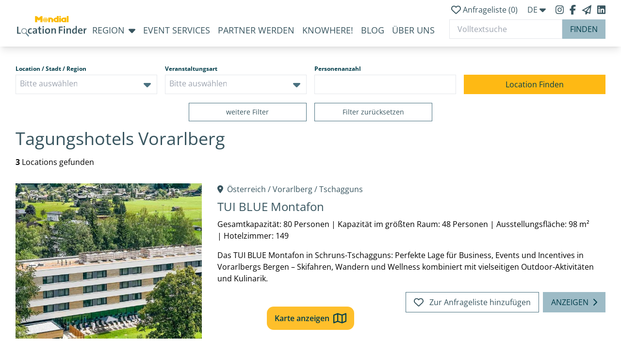

--- FILE ---
content_type: text/html; charset=utf-8
request_url: https://www.location-finder.at/de/tagungshotels/vorarlberg
body_size: 73886
content:
<!DOCTYPE html>
<html lang="de">

<head>
    <script src="/packs/js/application-cf2e8d23a0096c857beb.js"></script>
    <title>Tagungshotels Vorarlberg</title>
<meta name="description" content="" />
<link rel="canonical" href="http://www.location-finder.at/de/tagungshotels/vorarlberg" />

    <link rel="stylesheet" media="all" href="/assets/application-bd68461e9126bbb321d45eec7ca11a761163bab074b6f3fa58c5fde4650d0a57.css" />
    <link rel="stylesheet" media="print" href="/assets/print-fbaaa0cc8b6676f3a72aa4eb9d6df9bf0762e27aba33a653ea8fb29c2b635264.css" />
    <meta name="csrf-param" content="authenticity_token" />
<meta name="csrf-token" content="BOrNMbZCv2Vhf3g1J5QLgGpwl7k3B+UnAk6jgFpajjOMHhjbNXpiRlDOBGg41HvVmAXSGax+Lu4bRNFo0jvQRQ==" />
    <link rel="apple-touch-icon" sizes="180x180" href="/favicon/apple-touch-icon.png%">
<link rel="icon" type="image/png" sizes="32x32" href="/favicon/favicon-32x32.png%">
<link rel="icon" type="image/png" sizes="16x16" href="/favicon/favicon-16x16.png%">
<link rel="mask-icon" href="/favicon/safari-pinned-tab.svg%" color="#5bbad5">
<link rel="shortcut icon" href="/favicon/favicon.ico">
<meta name="msapplication-TileColor" content="#dde8ed">
<meta name="theme-color" content="#dde8ed">

    
          <link rel="preload" as="image" href="https://imgs.mondial-enterprise.com/E2LpzPA63q7KZVRmmtFB00mHe22IXZyqf5amPgLBOF0/sh:0.2/s:780:500/rt:fill/el:1/g:ce/aHR0cHM6Ly93d3cu/bG9jYXRpb24tZmlu/ZGVyLmF0L3N5c3Rl/bS9sb2NhdGlvbl9p/bWFnZXMvbGFyZ2Uv/MTIzNDUvdHVpLWJs/dWUtbW9udGFmb24t/RXh0ZXJpb3ItaG90/ZWwtdmlldy5qcGc_/MTczMTMyOTE3Nw.jpg">
      <link rel="preload" as="image" href="https://imgs.mondial-enterprise.com/DW00-XqFMdIqlIcuiUePytFlXg34YO1rCz6RZ8exZh8/sh:0.2/s:780:500/rt:fill/el:1/g:ce/aHR0cHM6Ly93d3cu/bG9jYXRpb24tZmlu/ZGVyLmF0L3N5c3Rl/bS9sb2NhdGlvbl9p/bWFnZXMvbGFyZ2Uv/MzMwMS8yMDE1LU1v/bnRmb3J0aGF1c19G/ZWxka2lyY2hfX19Q/ZXRyYV9SYWluZXJf/JTI4MTAlMjkuanBn/PzE3MTIyNDkyMzg.jpg">
      <link rel="preload" as="image" href="https://imgs.mondial-enterprise.com/syLdJkFrlznI8IK0h3XfEQNTBD4M3i8-lVCVZjwH1oo/sh:0.2/s:780:500/rt:fill/el:1/g:ce/aHR0cHM6Ly93d3cu/bG9jYXRpb24tZmlu/ZGVyLmF0L3N5c3Rl/bS9sb2NhdGlvbl9p/bWFnZXMvbGFyZ2Uv/MTI4MTYvYmxhdWVf/bG91bmdlX2FuamFf/a29laGxlci5qcGc_/MTc1ODA5NjcxMA.jpg">


    <meta name="viewport" content="width=device-width, initial-scale=1"/>
    <meta name="p:domain_verify" content="e63d1b65bf8f76f4a89bfc3dafb8a24b"/>
    <meta name="locale" content="de">


    <script>
      window.I18n = { locale: 'de' };
    </script>
    <script src="https://kit.fontawesome.com/0da2ce74d3.js" crossorigin="anonymous" defer></script>
    <!-- Matomo Tag Manager -->
    <script>
        var _mtm = window._mtm = window._mtm || [];
        _mtm.push({'mtm.startTime': (new Date().getTime()), 'event': 'mtm.Start'});
        (function() {
            var d=document, g=d.createElement('script'), s=d.getElementsByTagName('script')[0];
            g.async=true; g.src='https://analytics.mondial-enterprise.com/js/container_nlGsALeH.js'; s.parentNode.insertBefore(g,s);
        })();
    </script>
    <!-- End Matomo Tag Manager -->
    
</head>

<body class="">
    <div id="back-to-top" class="cd-to"></div>

    <header class="sticky top-0 bg-white lg:pb-0 xl:pb-2 2xl:pb-2 3xl:pb-2 shadow-lg z-50" style="z-index:10000;">
    <div class="container mx-auto hidden px-4 xl:px-8 3xl:px-0 xl:block 2xl:block 3xl:block py-2">
        <div class="flex justify-end">
            <div class="mb-1">
                <a id="fav-list" href="/de/event_requests/list">
                        <i class="fa-regular fa-heart fa-lg text-nepal-800"></i>
                    <p class="text-nepal-800 inline-block">Anfrageliste (<span class="fav-list-count text-nepal-800">0</span>)</p>
</a>                <div class="dropdown inline-block relative mx-4">
                    <button class="">
                        <span class="text-nepal-800">
                            DE
                            <i class="fas fa-caret-down fa-lg dropdown-icon"></i>
                        </span>
                    </button>
                    <ul class="dropdown-menu absolute hidden text-gray-700 p-3 bg-white border shadow-lg">
                        <li class="px-4 mb-2 text-nepal-800"><a href="/de/tagungshotels/vorarlberg">DE</a></li>
                        <li class="px-4 text-nepal-800"><a href="/en/tagungshotels/vorarlberg">EN</a></li>
                    </ul>
                </div>
                <a href="https://www.instagram.com/mondial.locationfinder" class="mr-2" target="_blank" rel="noopener noreferrer" title="Follow us on Instagram" alt="Follow us on Instagram">
                    <i class="fa-brands fa-instagram fa-lg text-nepal-800"></i>
                </a>
                <a href="https://www.facebook.com/MondialLocationFinder" class="mr-2" target="_blank" rel="noopener noreferrer" title="Join us on Facebook" alt="Join us on Facebook">
                    <i class="fa-brands fa-facebook-f fa-lg text-nepal-800"></i>
                </a>
                    <a href="/de/newsletter">
                        <i class="fa-sharp fa-regular fa-paper-plane fa-lg mr-2 text-nepal-800" alt="Newsletter"></i>
</a>                <a href="https://www.linkedin.com/company/mondial-location-finder" target="_blank" rel="noopener noreferrer" title="LinkedIn" alt="LinkedIn">
                    <i class="fa-brands fa-linkedin fa-lg text-nepal-800"></i>
                </a>
            </div>
        </div>

        <nav class="mt-3 flex justify-between">

            <ul class="desktop-menu-list text-lg">
                <li class="">
                    <a href="/de/welcome">
                        <svg version="1.1" id="Ebene_1" class="inline-block -mt-5" width="150" height="50" xmlns="http://www.w3.org/2000/svg" xmlns:xlink="http://www.w3.org/1999/xlink" x="0px" y="0px" viewBox="0 0 425.2 141.7" style="enable-background:new 0 0 425.2 141.7;" xml:space="preserve">
                            <style type="text/css">
                                .st0{fill:#FBBA00;}
                                .st1{fill:#38555F;}
                                .st2{fill:#4A7180;}
                                .st3{fill:#9DBBC6;}
                                .st4{fill:#DDE8ED;}
                            </style>
                            <g>
                                <path class="st0" d="M191.3,20.6H206c7.9,0,14.7,6.4,14.7,14.2v12.9h-10.6V34.9c0-2.6-2.1-5.4-4.7-5.4H202v18.3h-10.7V20.6
                                    M299.7,11.1h10.2v36.6h-10.2V11.1z M296.8,20.6v27.1h-15.6c-7.9,0-14.9-5.7-14.9-13.6c0-7.9,7.1-13.6,14.9-13.6H296.8z
                                    M281.5,38.9h4.7v-9.5h-4.7c-2.6,0-4.7,2.1-4.7,4.7C276.8,36.8,278.9,38.9,281.5,38.9z M254.8,20.6H265v27.1h-10.2V20.6z
                                    M254.8,11.1H265v6.4h-10.2V11.1z M241.4,11.1H252v36.6h-15.3c-7.9,0-14.9-5.7-14.9-13.6c0-7.9,7.1-13.6,14.9-13.6h4.7V11.1z
                                    M236.7,38.9h4.7v-9.5h-4.7c-2.6,0-4.7,2.1-4.7,4.7C231.9,36.8,234.1,38.9,236.7,38.9z M152.9,12.1h4.7v35.6h-12.2V30.4l-6,6
                                    c-1.9,1.9-5,1.9-6.8,0.1l-6.1-6.1v17.4h-12.2V12.1h4.7c1.7,0,3.3,0.3,4.7,0.8c1.9,0.7,3.8,1.8,5.3,3.4l6.9,6.9l6.9-6.9
                                    c1.6-1.6,3.4-2.7,5.3-3.4C149.6,12.4,151.2,12.1,152.9,12.1z M175.3,41h4.8c0.7-2,1.1-4.2,1.2-6.4h-6V41z M182.9,34.6
                                    c-0.1,2.3-0.5,4.4-1.1,6.4l5.4,0c1.1-1.9,1.8-4.1,1.9-6.4H182.9z M171.1,48c-1.3-1.5-2.5-3.4-3.3-5.4h-4.9
                                    C164.8,45.2,167.7,47.2,171.1,48z M173.7,42.6h-4.2c1,2.3,2.5,4.2,4.2,5.7V42.6z M173.7,34.6h-6c0.1,2.3,0.5,4.4,1.2,6.4h4.8V34.6z
                                    M159.9,34.6c0.1,2.3,0.8,4.5,1.9,6.4l5.4,0c-0.7-2-1-4.2-1.1-6.4H159.9z M177.8,19.6c1.3,1.5,2.5,3.4,3.3,5.4h4.9
                                    C184.2,22.5,181.2,20.4,177.8,19.6z M175.3,25h4.2c-1-2.3-2.5-4.2-4.2-5.7V25z M175.3,33h6c-0.1-2.3-0.5-4.4-1.2-6.4h-4.8V33z
                                    M189,33c-0.1-2.3-0.8-4.5-1.9-6.4l-5.4,0c0.7,2,1,4.2,1.1,6.4H189z M162.8,25h4.9c0.8-2,2-3.8,3.3-5.4
                                    C167.7,20.4,164.8,22.5,162.8,25z M173.7,19.3c-1.7,1.5-3.1,3.5-4.2,5.7h4.2V19.3z M173.7,26.6h-4.8c-0.7,2-1.1,4.2-1.2,6.4h6V26.6
                                    z M166.1,33c0.1-2.3,0.5-4.4,1.1-6.4l-5.4,0c-1.1,1.9-1.8,4.1-1.9,6.4H166.1z M186.1,42.6h-4.9c-0.8,2-2,3.8-3.3,5.4
                                    C181.2,47.2,184.2,45.2,186.1,42.6z M175.3,48.4c1.7-1.5,3.1-3.5,4.2-5.7h-4.2V48.4z"/>
                            </g>
                            <g>
                                <g>
                                    <path class="st1" d="M86.4,114.7c-8.1,0-14-3.8-14-14.6c0-9.6,5.1-16.7,15.6-16.7c2.7,0,5.2,0.4,7.3,1.2l-1.1,5.6
                                        c-1.9-0.7-4.2-1.3-6.6-1.3c-5.3,0-8.2,4.3-8.2,10.5c0,5.6,2,9.8,8.2,9.8c2.5,0,4.8-0.4,6.8-1.3l1,5.4
                                        C93,114.2,89.6,114.7,86.4,114.7z"/>
                                    <path class="st1" d="M119,114.2c0-2,0.1-4,0.3-5.6l-0.1-0.1c-1.5,3.6-5.4,6.3-10.4,6.3c-5.4,0-8.8-3.5-8.8-8.4
                                        c0-6.8,7-10.5,18.5-10.5v-1.3c0-4.3-1.6-6.3-6.2-6.3c-2.9,0-6.7,0.9-9.5,2.1l-1.2-5.1c3.2-1.2,7.5-2.1,11.6-2.1
                                        c9.2,0,12,4,12,10.6v12c0,2.6,0.1,5.7,0.2,8.3H119z M118.6,100.3c-9.4,0-11.9,2.4-11.9,5.3c0,2.3,1.6,4.1,4.3,4.1
                                        c4.6,0,7.6-4.3,7.6-8.6V100.3z"/>
                                    <path class="st1" d="M144.7,114.8c-6.7,0-8.7-2.5-8.7-9.3V89h-6v-5.1h6v-9.6l6.8-1.8v11.4h8.2V89h-8.2v14.5c0,4.5,0.9,5.7,4.1,5.7
                                        c1.4,0,2.7-0.2,3.9-0.4l0.6,5.2C149.3,114.5,146.8,114.8,144.7,114.8z"/>
                                    <path class="st1" d="M161.6,78.6c-2.4,0-4.4-1.8-4.4-4.1c0-2.3,2-4.1,4.4-4.1c2.3,0,4.3,1.8,4.3,4.1
                                        C165.9,76.7,164,78.6,161.6,78.6z M158.2,114.2V83.9h6.8v30.3H158.2z"/>
                                    <path class="st1" d="M186.6,114.9c-8.7,0-14.4-4.7-14.4-15.4c0-9.2,6.1-16.2,15.7-16.2c8.4,0,14.4,4.5,14.4,15.2
                                        C202.2,107.8,195.9,114.9,186.6,114.9z M187.3,88.8c-4.1,0-8.1,3-8.1,10c0,6.8,2.8,10.4,8,10.4c4.4,0,8-3.3,8-10.3
                                        C195.2,92.5,192.7,88.8,187.3,88.8z"/>
                                    <path class="st1" d="M229.2,114.2V94.8c0-3.8-1.1-6-4.7-6c-4.7,0-8.2,4.8-8.2,10.9v14.6h-6.8V83.9h6.4c0,1.6-0.1,4.3-0.4,6h0.1
                                        c1.8-3.9,5.6-6.6,10.9-6.6c7.1,0,9.4,4.4,9.4,9.7v21.2H229.2z"/>
                                    <path class="st1" d="M260.1,78.7v12.1h14.5v5.4h-14.5v18.1h-6.9V73.1h22.3v5.6H260.1z"/>
                                    <path class="st1" d="M285.4,78.6c-2.4,0-4.4-1.8-4.4-4.1c0-2.3,2-4.1,4.4-4.1c2.3,0,4.3,1.8,4.3,4.1
                                        C289.7,76.7,287.7,78.6,285.4,78.6z M282,114.2V83.9h6.8v30.3H282z"/>
                                    <path class="st1" d="M317.3,114.2V94.8c0-3.8-1.1-6-4.7-6c-4.7,0-8.2,4.8-8.2,10.9v14.6h-6.8V83.9h6.4c0,1.6-0.1,4.3-0.4,6h0.1
                                        c1.8-3.9,5.6-6.6,10.9-6.6c7.1,0,9.4,4.4,9.4,9.7v21.2H317.3z"/>
                                    <path class="st1" d="M351.9,114.2c0-1.6,0.1-4,0.4-5.7h-0.1c-1.7,3.7-5.4,6.3-10.2,6.3c-7.7,0-11.6-5.5-11.6-14.3
                                        c0-10.4,6.3-17.1,16.4-17.1c1.5,0,3,0.1,4.7,0.2v-14h6.7v44.5H351.9z M351.6,89.2c-1.7-0.4-3.4-0.5-5-0.5c-5.4,0-9,3.2-9,11.3
                                        c0,6.1,2,9.5,6.3,9.5c5,0,7.8-5.7,7.8-10.9V89.2z"/>
                                    <path class="st1" d="M391.6,99.7h-20c-0.2,6.9,2.8,9.9,9.3,9.9c3,0,6.2-0.6,9-1.8l0.9,5.1c-3.3,1.2-7.2,2-11.1,2
                                        c-9.7,0-15-4.9-15-15.6c0-9.1,5.4-16,14.5-16c9,0,12.7,5.7,12.7,12.6C391.9,96.9,391.8,98.4,391.6,99.7z M378.8,88.2
                                        c-3.8,0-6.4,2.7-7,7h13.3C385.2,90.9,382.8,88.2,378.8,88.2z"/>
                                    <path class="st1" d="M414.6,89.8c-6.3-1.2-9.3,3-9.3,12.1v12.3h-6.8V83.9h6.4c0,1.7-0.2,4.4-0.6,6.7h0.1c1.4-4.1,4.6-7.9,10.4-7.3
                                        L414.6,89.8z"/>
                                </g>
                                <g><path class="st1" d="M9.2,114.7V73.5h6.9v35.4h14.7v5.8H9.2z"/>
                                </g>
                                <g>
                                    <g>
                                        <g><rect x="65.8" y="106.1" transform="matrix(0.7506 -0.6607 0.6607 0.7506 -61.4981 74.1526)" class="st1" width="3.4" height="24.8"/>
                                            <g>
                                                <path class="st2" d="M78.4,128.3l-1,0.9l-1.6,1.4c-0.5,0.4-1.2,0.4-1.7-0.1l-12.3-14c-0.4-0.5-0.4-1.2,0.1-1.7l2.3-2l0.4-0.3 c0.5-0.4,1.2-0.4,1.7,0.1l12.3,14C79,127.2,78.9,127.9,78.4,128.3z"/>
                                                <path class="st3" d="M78.4,128.3c0,0-1,0.9-1,0.9c-0.5-2-1.8-3.4-3.1-5c-1.9-2.4-3.9-4.8-5.9-7.2c-1.2-1.4-2.4-3-4-4 c-0.1,0-0.1-0.1-0.2-0.1l0.4-0.3c0.5-0.4,1.2-0.4,1.7,0.1l12.3,14C79,127.2,78.9,127.9,78.4,128.3z"/>
                                            </g>
                                        </g>
                                        <g>
                                            <path class="st1" d="M62.2,88.5c-5.8-6.6-15.8-7.2-22.4-1.4c-6.6,5.8-7.2,15.8-1.4,22.4c5.8,6.6,15.8,7.2,22.4,1.4 C67.4,105.1,68,95.1,62.2,88.5z M59.1,109c-5.5,4.9-14,4.3-18.8-1.2S36,93.9,41.5,89c5.5-4.9,14-4.3,18.8,1.2 S64.6,104.2,59.1,109z"/>
                                            <g>
                                                <path class="st4" d="M44.2,89.9c0.9-1,2.2-1.8,3.5-2.2c3.8-1.3,8.5,0.1,10.7,3.6c0.1,0.1,0.2,0.3,0.3,0.4 c0.2,0.4-0.3,0.8-0.6,0.5c-0.6-0.4-1.3-0.8-2-1.2c-1.4-0.7-3-1.2-4.5-1.4c-1.4-0.2-2.9-0.1-4.3,0.1c-0.2,0-0.7,0.1-0.9,0.2 c-0.6,0.1-1.2,0.3-1.8,0.5C44.2,90.6,43.9,90.1,44.2,89.9L44.2,89.9z"/>
                                            </g>
                                        </g>
                                    </g>
                                </g>
                            </g>
                        </svg>
</a>                </li>
                <li class="submenu px-2">
                    Region<i class="fas fa-caret-down fa-lg ml-2 text-nepal-800"></i>
                    <ul class="submenu-item pt-4 shadow-lg">
                            <li><a class="text-nepal-800 px-4 py-1 inline-block" title="Seminarhotels &amp; Event-Locations Burgenland" href="/de/localities/burgenland/locations">Burgenland</a></li>
                            <li><a class="text-nepal-800 px-4 py-1 inline-block" title="Seminarhotels &amp; Event-Locations Kärnten" href="/de/localities/kaernten/locations">Kärnten</a></li>
                            <li><a class="text-nepal-800 px-4 py-1 inline-block" title="Seminarhotels &amp; Event-Locations Niederösterreich" href="/de/localities/niederoesterreich/locations">Niederösterreich</a></li>
                            <li><a class="text-nepal-800 px-4 py-1 inline-block" title="Seminarhotels &amp; Event-Locations Oberösterreich" href="/de/localities/oberoesterreich/locations">Oberösterreich</a></li>
                            <li><a class="text-nepal-800 px-4 py-1 inline-block" title="Seminarhotels &amp; Event-Locations Salzburg" href="/de/localities/salzburg/locations">Salzburg</a></li>
                            <li><a class="text-nepal-800 px-4 py-1 inline-block" title="Seminarhotels &amp; Event-Locations Steiermark" href="/de/localities/steiermark/locations">Steiermark</a></li>
                            <li><a class="text-nepal-800 px-4 py-1 inline-block" title="Seminarhotels &amp; Event-Locations Tirol" href="/de/localities/tirol/locations">Tirol</a></li>
                            <li><a class="text-nepal-800 px-4 py-1 inline-block" title="Seminarhotels &amp; Event-Locations Vorarlberg" href="/de/localities/vorarlberg/locations">Vorarlberg</a></li>
                            <li><a class="text-nepal-800 px-4 py-1 inline-block" title="Seminarhotels &amp; Event-Locations Wien" href="/de/localities/wien/locations">Wien</a></li>
                    </ul>
                </li>
                <li class="submenu px-2 "><a class="text-nepal-800" href="/de/partners">Event Services</a></li>
                <li class="submenu px-2 "><a class="text-nepal-800" href="/de/locations/enter">Partner werden</a></li>
                <li class="submenu px-2 "><a class="ext-nepal-800" href="/de/knowhere">KnoWhere!</a></li>
                <li class="submenu px-2 "><a class="text-nepal-800" href="/de/blog">Blog</a></li>
                <li class="submenu px-2 "><a class="ext-nepal-800" href="/de/about">Über uns</a></li>
            </ul>
            <div class="-mt-2">
                <form class="" id="location_fulltext_search" action="/de/locations/search-results" accept-charset="UTF-8" method="get"><input name="utf8" type="hidden" value="&#x2713;" />
                    <input class="form-control border h-10 px-4 outline-none" placeholder="Volltextsuche" type="search" name="q[location_i18ns_name_or_location_i18ns_description_or_location_i18ns_summary_or_plz_cont]" id="q_location_i18ns_name_or_location_i18ns_description_or_location_i18ns_summary_or_plz_cont" />
                    <input type="submit" name="commit" value="finden" class="bg-mongreenmid hover:bg-mongreen text-mongreen hover:text-mongreenlight uppercase h-10 px-4 hover:cursor-pointer -ml-1" id="submit-fulltext-search" data-disable-with="finden" />
</form>            </div>
        </nav>
    </div>

    <!-- Mobile Menu -->
    <div class="xl:hidden 2xl:hidden 3xl:hidden sticky z-50 pt-4 pb-2 lg:pt-1 lg:pb-0">
        <div class="container mx-auto flex justify-between px-4 lg:py-2">
            <div class="menu-container w-1/3">
                <div class="menu-wrapper h-8">
                    <div class="hamburger-menu pt-2">
                        <span class="bg-nepal-800 absolute block w-full"></span>
                        <span class="bg-nepal-800 absolute block w-full"></span>
                        <span class="bg-nepal-800 absolute block w-full"></span>
                    </div>
                </div>
                <ul class="mobile-menu-list bg-white w-full absolute px-6 md:px-12 lg:px-24 overflow-scroll">
                    <li class="pb-3 border-b" class=""><a class="text-lg font-semibold" href="/de/locations/search-results">Location finden</a></li>
                    <li class="mobile-submenu py-3 border-b">
                        <a href="#" class="text-lg font-semibold no-underline leading-loose">Region<i class="mobile-dropdown-icon fas fa-caret-down fa-xl ml-2 text-nepal-800"></i></a>
                        <ul class="ml-2 mobile-submenu-item hidden">
                                <li><a class="py-1 inline-block" title="Seminarhotels &amp; Event-Locations Burgenland" href="/de/localities/burgenland/locations">Burgenland</a></li>
                                <li><a class="py-1 inline-block" title="Seminarhotels &amp; Event-Locations Kärnten" href="/de/localities/kaernten/locations">Kärnten</a></li>
                                <li><a class="py-1 inline-block" title="Seminarhotels &amp; Event-Locations Niederösterreich" href="/de/localities/niederoesterreich/locations">Niederösterreich</a></li>
                                <li><a class="py-1 inline-block" title="Seminarhotels &amp; Event-Locations Oberösterreich" href="/de/localities/oberoesterreich/locations">Oberösterreich</a></li>
                                <li><a class="py-1 inline-block" title="Seminarhotels &amp; Event-Locations Salzburg" href="/de/localities/salzburg/locations">Salzburg</a></li>
                                <li><a class="py-1 inline-block" title="Seminarhotels &amp; Event-Locations Steiermark" href="/de/localities/steiermark/locations">Steiermark</a></li>
                                <li><a class="py-1 inline-block" title="Seminarhotels &amp; Event-Locations Tirol" href="/de/localities/tirol/locations">Tirol</a></li>
                                <li><a class="py-1 inline-block" title="Seminarhotels &amp; Event-Locations Vorarlberg" href="/de/localities/vorarlberg/locations">Vorarlberg</a></li>
                                <li><a class="py-1 inline-block" title="Seminarhotels &amp; Event-Locations Wien" href="/de/localities/wien/locations">Wien</a></li>
                        </ul>
                    </li>
                    <li class="mobile-submenu py-3 border-b"><a class="text-lg font-semibold" href="/de/locations/enter">Partner werden</a></li>
                    <li class="py-3 border-b" class=""><a class="text-lg font-semibold" href="/de/partners">Event Services</a></li>
                    <li class="py-3 border-b" class=""><a class="text-lg font-semibold" href="/de/knowhere">KnoWhere!</a></li>
                    <li class="py-3 border-b"><a class="text-lg font-semibold" href="/de/blog">Blog</a></li>
                    <li class="py-3 border-b" class=""><a class="text-lg font-semibold" href="/de/about">Über uns</a></li>
                    <li class="py-3 border-b">
                        <a id="fav-list" class="text-lg font-semibold" href="/de/event_requests/list">
                            Anfrageliste (<span class="fav-list-count text-nepal-800">0</span>)
</a>                    </li>
                    <div class="py-3">
                        <span class="text-nepal-800 inline-block text-lg font-semibold"><a href="/de/tagungshotels/vorarlberg">DE</a> | </span>
                        <span class="text-nepal-800 inline-block text-lg font-semibold"><a href="/en/tagungshotels/vorarlberg">EN</a></span>

                    </div>
                    <div class="mt-4">
                        <a href="https://www.instagram.com/mondial.locationfinder" class="mr-4" target="_blank" rel="noopener noreferrer" title="Follow us on Instagram">
                            <i class="fa-brands fa-instagram fa-xl text-nepal-800"></i>
                        </a>
                        <a href="https://www.facebook.com/MondialLocationFinder" class="mr-4" target="_blank" rel="noopener noreferrer" title="Join us on Facebook">
                            <i class="fa-brands fa-facebook-f fa-xl text-nepal-800"></i>
                        </a>
                            <a href="https://www.linkedin.com/company/mondial-location-finder" target="_blank" rel="noopener noreferrer" title="LinkedIn" alt="LinkedIn">
                            <i class="fa-brands fa-linkedin fa-xl text-nepal-800"></i>
                        </a>
                    </div>
                </ul>
            </div>
            <div class="w-1/3 text-center">
                <a id="fav-list" href="/de/event_requests/list">
                    <div class="fav-list-heart hidden">
                        <i class="fa-regular fa-heart fa-lg text-nepal-800"></i>
                    <span class="text-nepal-800 mr-1">
                        (<span class="fav-list-count">0</span>)
                    </span>
                    </div>
</a>            </div>
            <div class="w-1/3 text-right -mt-2">
                <a href="/">
                    <img class="inline" style="width: 141px" title="&copy; " alt="" src="/assets/logo-locationfinder-973dca2322e6803fe8666ae13f0a8131fd2e1cb8dce00088e8560ab5d3c4ccf1.png" />
                </a>
            </div>
        </div>
    </div>
</header>






    <main class="container mx-auto my-8 px-4 xl:px-8 3xl:px-0">
            

<div class="searchform search-results-form xl:sticky xl:top-20 xl:-mt-8 xl:pt-8 xl:pb-4 bg-white container" style="z-index: 9999;">
  <form class="form" id="location_search" action="/de/locations/search-results" accept-charset="UTF-8" method="post"><input name="utf8" type="hidden" value="&#x2713;" /><input type="hidden" name="authenticity_token" value="njSqr6/gLwPwMS3eKmATVfMkSo022nTnqa8WUaM1nkTnOOHuo7gITyQ/sFpOXcBrUonQYWnkPwfnx9waDWALuA==" />
    <fieldset class="search" style="background-color: rgba(255,255,255,0.9)">
        <div class="grid lg:grid-cols-4 xl:grid-cols-4 2xl:grid-cols-4 gap-4">
            <div class="">
                    <div class="form-group">
                    <label for="q_term">
                        <span class="lg:text-xs font-bold text-mongreen inline-block mb-1">Location / Stadt / Region</span>
</label>                    <select class="form-control selectize" autocomplete="off" name="q[term]" id="q_term"><option value="">Bitte auswählen</option>
<optgroup label="Österreich"><option value="locality:46">Burgenland</option>
<option value="locality:42">Kärnten</option>
<option value="locality:8">Niederösterreich</option>
<option value="locality:16">Oberösterreich</option>
<option value="locality:6">Salzburg</option>
<option value="locality:25">Steiermark</option>
<option value="locality:11">Tirol</option>
<option value="locality:69">Vorarlberg</option>
<option value="locality:2">Wien</option>
<option value="locality:81">Aigen im Ennstal</option>
<option value="locality:506">Altaussee</option>
<option value="locality:548">Ampflwang </option>
<option value="locality:758">Andau</option>
<option value="locality:786">Arbesthal</option>
<option value="locality:799">Atzenbrugg</option>
<option value="locality:49">Bad Gastein</option>
<option value="locality:507">Bad Mitterndorf</option>
<option value="locality:497">Bad Tatzmannsdorf</option>
<option value="locality:136">Bad Waltersdorf</option>
<option value="locality:50">Baden bei Wien</option>
<option value="locality:198">Bregenz</option>
<option value="locality:794">Breitenbrunn</option>
<option value="locality:20">Brunn am Gebirge</option>
<option value="locality:478">Deutschkreutz</option>
<option value="locality:117">Eisenstadt</option>
<option value="locality:805">Fallbach</option>
<option value="locality:222">Flachau</option>
<option value="locality:137">Forchtenstein</option>
<option value="locality:148">Frauenkirchen</option>
<option value="locality:38">Fuschl am See </option>
<option value="locality:215">Geinberg</option>
<option value="locality:471">Geras</option>
<option value="locality:811">Glödnitz</option>
<option value="locality:24">Graz</option>
<option value="locality:195">Grundlsee</option>
<option value="locality:102">Gumpoldskirchen</option>
<option value="locality:715">Gurk</option>
<option value="locality:186">Haibach</option>
<option value="locality:179">Hall in Tirol</option>
<option value="locality:486">Hannersdorf</option>
<option value="locality:84">Hof Bei Salzburg</option>
<option value="locality:135">Igls</option>
<option value="locality:23">Innsbruck</option>
<option value="locality:686">Jennersdorf</option>
<option value="locality:784">Kapelln</option>
<option value="locality:130">Kaprun</option>
<option value="locality:30">Kitzbühel</option>
<option value="locality:83">Klagenfurt</option>
<option value="locality:173">Kleinarl</option>
<option value="locality:121">Klosterneuburg</option>
<option value="locality:13">Krems</option>
<option value="locality:230">Kufstein</option>
<option value="locality:88">Laa a.d. Thaya</option>
<option value="locality:138">Lackenbach</option>
<option value="locality:10">Längenfeld im Ötztal</option>
<option value="locality:156">Latschach am Faaker See</option>
<option value="locality:108">Laxenburg</option>
<option value="locality:644">Lenzing</option>
<option value="locality:35">Leoben</option>
<option value="locality:60">Leogang</option>
<option value="locality:15">Linz</option>
<option value="locality:690">Maria Enzersdorf</option>
<option value="locality:800">Mattighofen</option>
<option value="locality:259">Mittersill</option>
<option value="locality:77">Mondsee</option>
<option value="locality:716">Mühlbach am Hochkönig</option>
<option value="locality:729">Neutal</option>
<option value="locality:89">Pamhagen</option>
<option value="locality:99">Perchtoldsdorf</option>
<option value="locality:439">Pertisau</option>
<option value="locality:199">Pöllauberg</option>
<option value="locality:73">Pörtschach</option>
<option value="locality:188">Puchberg am Schneeberg</option>
<option value="locality:795">Raaba-Grambach</option>
<option value="locality:196">Rabenstein</option>
<option value="locality:812">Rauris</option>
<option value="locality:178">Reichenau an der Rax</option>
<option value="locality:7">Retz</option>
<option value="locality:114">Rosenburg</option>
<option value="locality:128">Rust</option>
<option value="locality:34">Saalfelden</option>
<option value="locality:180">Salzburg Stadt</option>
<option value="locality:86">Schladming</option>
<option value="locality:119">Schlosshof</option>
<option value="locality:112">Schwechat</option>
<option value="locality:438">Seefeld</option>
<option value="locality:813">Seiersberg</option>
<option value="locality:467">Sölden</option>
<option value="locality:263">Spielberg</option>
<option value="locality:726">St. Margarethen im Burgenland</option>
<option value="locality:214">St. Nikolai im Sausal</option>
<option value="locality:28">St. Pölten</option>
<option value="locality:115">St. Wolfgang</option>
<option value="locality:144">Stadtschlaining</option>
<option value="locality:104">Stainz</option>
<option value="locality:251">Steyr</option>
<option value="locality:143">Trausdorf an der Wulka</option>
<option value="locality:803">Tschagguns</option>
<option value="locality:111">Tulln</option>
<option value="locality:157">Velden am Wörthersee</option>
<option value="locality:41">Villach</option>
<option value="locality:776">Vösendorf</option>
<option value="locality:304">Waidhofen an der Ybbs</option>
<option value="locality:441">Walchsee</option>
<option value="locality:210">Waldkirchen am Wesen</option>
<option value="locality:209">Wels</option>
<option value="locality:191">Wien</option>
<option value="locality:294">Wiener Neustadt</option>
<option value="locality:501">Wilhering</option>
<option value="locality:48">Zell am See</option></optgroup><optgroup label="Deutschland"><option value="locality:282">Bayern</option>
<option value="locality:798">Bayrischzell</option>
<option value="locality:232">München</option></optgroup><optgroup label="Slowakei"></optgroup><optgroup label="Tschechien"></optgroup><optgroup label="Ungarn"></optgroup><optgroup label="Locations"><option value="location:6">ALBERT HALL Conference Center</option>
<option value="location:7">Albertina</option>
<option value="location:9">Landgut &amp; Spa Althof Retz</option>
<option value="location:10">AM SPIEGELN dialog.hotel.wien </option>
<option value="location:13">AQUA DOME - Tirol Therme Längenfeld</option>
<option value="location:15">ARCOTEL Wimberger ****</option>
<option value="location:16">ARCOTEL Kaiserwasser **** Sup.</option>
<option value="location:22">Hotel Schillerpark Linz a member of Radisson Individuals</option>
<option value="location:23">Austria Trend Hotel Ananas</option>
<option value="location:25">Austria Trend Hotel Bosei</option>
<option value="location:26">Eventhotel Pyramide</option>
<option value="location:29">Hotel Astoria</option>
<option value="location:33">Austria Trend Hotel Congress Innsbruck</option>
<option value="location:35">Austria Trend Hotel Doppio</option>
<option value="location:36">Austria Trend Hotel Europa Graz</option>
<option value="location:37">Austria Trend Hotel Europa Salzburg</option>
<option value="location:45">Austria Trend Hotel Savoyen Vienna **** Sup.</option>
<option value="location:48">Austria Trend Parkhotel Schönbrunn ****s</option>
<option value="location:56">Aula der Wissenschaften</option>
<option value="location:57">Austria Center Vienna (ACV)</option>
<option value="location:58">Aux Gazelles</option>
<option value="location:64">Billrothhaus</option>
<option value="location:67">Wiener Börsensäle</option>
<option value="location:73">Burg Perchtoldsdorf</option>
<option value="location:86">Casino Baumgarten</option>
<option value="location:87">ARCOTEL Castellani Salzburg</option>
<option value="location:90">Congress Center Baden</option>
<option value="location:92">Congress Innsbruck</option>
<option value="location:93">Congress Schladming</option>
<option value="location:105">Design Center Linz</option>
<option value="location:110">Donauturm Wien</option>
<option value="location:111">Ebner&#39;s Waldhof am See</option>
<option value="location:117">EURO PLAZA Conference Center  </option>
<option value="location:123">Ferry Porsche Congress Center Zell am See</option>
<option value="location:128">Flemings Hotel Wien Stadthalle</option>
<option value="location:140">Grand Hotel Wien *****</option>
<option value="location:147">Restaurant Hansen</option>
<option value="location:150">Haus der Musik</option>
<option value="location:151">Lighthouse10 im Haus des Meeres</option>
<option value="location:164">Hilton Vienna Waterfront</option>
<option value="location:165">Hilton Vienna Plaza</option>
<option value="location:167">HOFBURG Vienna</option>
<option value="location:170">voco® Villach &amp; Congress Center Villach</option>
<option value="location:179">Hotel am Konzerthaus Vienna MGallery </option>
<option value="location:182">Hotel Ambassador</option>
<option value="location:187">Radisson Blu Das Triest</option>
<option value="location:191">Hotel Erzherzog Rainer</option>
<option value="location:195">Hotel Herzoghof ****</option>
<option value="location:199">Hotel Imperial ***** Sup.</option>
<option value="location:200">InterContinental Wien</option>
<option value="location:218">Hotel Stefanie</option>
<option value="location:227">IntercityHotel Wien</option>
<option value="location:230">k47.wien</option>
<option value="location:232">Kaiserpavillon</option>
<option value="location:239">Krainerhütte**** Das Seminar- &amp; Eventhotel</option>
<option value="location:245">Kunsthistorisches Museum Wien</option>
<option value="location:251">Saal der Labstelle</option>
<option value="location:253">Conference Center Laxenburg</option>
<option value="location:254">Le Méridien Wien *****</option>
<option value="location:270">MAK - Museum für angewandte Kunst</option>
<option value="location:282">Mercure Grand Hotel Biedermeier Wien</option>
<option value="location:289">Messe Congress Graz</option>
<option value="location:291">Messezentrum Salzburg</option>
<option value="location:298">Mozarthaus Vienna</option>
<option value="location:299">MuseumsQuartier</option>
<option value="location:303">mumok</option>
<option value="location:304">Weltmuseum Wien</option>
<option value="location:306">Naturhistorisches Museum Wien</option>
<option value="location:308">NH Danube City ****</option>
<option value="location:318">Orangerie Schönbrunn</option>
<option value="location:320">Österreichische Nationalbibliothek</option>
<option value="location:326">Palais Coburg Residenz</option>
<option value="location:327">Palais Daun-Kinsky</option>
<option value="location:328">HDI-Businessebene</option>
<option value="location:330">Palais Ferstel</option>
<option value="location:332">Anantara Palais Hansen Vienna Hotel</option>
<option value="location:334">Gartenpalais Liechtenstein </option>
<option value="location:335">Stadtpalais Liechtenstein </option>
<option value="location:338">Palais Niederösterreich</option>
<option value="location:339">Palais Pallavicini</option>
<option value="location:348">Parkhotel Pörtschach ****</option>
<option value="location:369">Rainers Hotel Vienna</option>
<option value="location:373">Wiener Rathauskeller</option>
<option value="location:381">RETTER Bio-Natur-Resort</option>
<option value="location:386">Schlosshotel Mondsee</option>
<option value="location:392">Renaissanceschloss Rosenburg</option>
<option value="location:402">Schloss Esterházy </option>
<option value="location:407">Schloss Hof</option>
<option value="location:415">Schloß Schönbrunn Meetings &amp; Events/Apothekertrakt</option>
<option value="location:426">Arabella Jagdhof Resort am Fuschlsee</option>
<option value="location:430">SO/ Vienna </option>
<option value="location:432">Spanische Hofreitschule</option>
<option value="location:436">Steigenberger Hotel Herrenhof Wien</option>
<option value="location:437">Steigenberger Hotel and Spa Krems</option>
<option value="location:441">Stiegl-Brauwelt – Die Biererlebniswelt</option>
<option value="location:444">Stift Klosterneuburg</option>
<option value="location:459">The View - Restaurant/Café/Bar</option>
<option value="location:462">Gasthaus Tirolergarten</option>
<option value="location:474">Vila Vita Pannonia****</option>
<option value="location:495">MEZZANIN Meetings &amp; Events by Zeitgeist Vienna</option>
<option value="location:503">Seehotel Rust</option>
<option value="location:505">Flemings Selection Hotel Wien-City </option>
<option value="location:506">TAUERN SPA Zell am See - Kaprun</option>
<option value="location:521">Stadthalle Graz</option>
<option value="location:522">congresspark igls</option>
<option value="location:529">Heilthermen Resort Bad Waltersdorf</option>
<option value="location:530">Burg Forchtenstein</option>
<option value="location:531">Boutique Hotel zum Oberjäger – Schloss Lackenbach</option>
<option value="location:544">Hotel das EISENBERG</option>
<option value="location:559">Seehotel Europa</option>
<option value="location:575">ORANG.erie im Tiergarten Schönbrunn</option>
<option value="location:596">Das Seepark Wörthersee Resort</option>
<option value="location:602">Congress Saalfelden</option>
<option value="location:609">St. Peter Stiftskulinarium</option>
<option value="location:614">Riverresort Donauschlinge****</option>
<option value="location:616">Hotel Schneeberghof****</option>
<option value="location:618">Naturel Hotels &amp; Resorts, Dorf SCHÖNLEITN</option>
<option value="location:622">St. Martins Therme &amp; Lodge</option>
<option value="location:624">Brandboxx Salzburg</option>
<option value="location:625">Marx Halle</option>
<option value="location:631">MONDI Resort am Grundlsee ****</option>
<option value="location:634">Festspielhaus Bregenz</option>
<option value="location:635">Kultur Kongress Zentrum Eisenstadt</option>
<option value="location:638">Orangerie im Schlosspark</option>
<option value="location:650">WU Mensa</option>
<option value="location:651">Das MuTh - Konzertsaal, Bühne &amp; Programm</option>
<option value="location:664">Wesenufer Hotel &amp; Seminarkultur an der Donau</option>
<option value="location:668">Waldseilpark Kahlenberg</option>
<option value="location:677">Weingartenhotel Harkamp</option>
<option value="location:678">Haus der Ingenieure</option>
<option value="location:681">Freigut Thallern</option>
<option value="location:682">Spa Resort Geinberg</option>
<option value="location:684">Courtyard by Marriott Linz****Sup</option>
<option value="location:686">Steinschaler Naturhotels im Dirndltal</option>
<option value="location:699">JUFA Hotel Wien City ****</option>
<option value="location:716">ThirtyFive - more than events</option>
<option value="location:718">Kufstein Convention Büro</option>
<option value="location:777">Landhotel Prielbauer</option>
<option value="location:827">Hochseilklettergarten im Gänsehäufelbad</option>
<option value="location:837">Red Bull Ring / Tauroa Hotels rund um den Spielberg </option>
<option value="location:858">Hard Rock Cafe Wien</option>
<option value="location:863">ARCOTEL Nike Linz****</option>
<option value="location:864">ibis Styles Linz</option>
<option value="location:883">IMPACT HUB VIENNA</option>
<option value="location:901">Leopold Museum</option>
<option value="location:912">Der Sandwirth****</option>
<option value="location:915">Sporthotel Igls</option>
<option value="location:916">Das Innsbruck**** MICE Location Boutique Convention</option>
<option value="location:928">BRUNO</option>
<option value="location:940">Prater DOME</option>
<option value="location:941">Ristorante Settimo Cielo und Weinbar</option>
<option value="location:957">Montforthaus Feldkirch</option>
<option value="location:1033">Flemings Hotel München-Schwabing</option>
<option value="location:1065">Parkhotel Hall****</option>
<option value="location:1132">Palais Pálffy</option>
<option value="location:1147">Allianz Stadion (VIP Business Club)</option>
<option value="location:1157">Das Central - Alpine . Luxury . Life*****</option>
<option value="location:1165">Weingut Esterházy &amp; Kalandahaus</option>
<option value="location:1168">ice Q</option>
<option value="location:1169">JUFA Hotel Pyhrn-Priel</option>
<option value="location:1177">Schüttkasten Geras</option>
<option value="location:1195">Römersteinbruch St. Margarethen</option>
<option value="location:1210">Burg und Burghotel Schlaining</option>
<option value="location:1283">Hotel Heffterhof****</option>
<option value="location:1341">AlpenParks Hagan Lodge </option>
<option value="location:1393">Hotel Kaiserhof Kitzbühel</option>
<option value="location:1420">Aldiana Club Ampflwang</option>
<option value="location:1595">Schloss Rothschild</option>
<option value="location:1633">UEBEX Congresspark</option>
<option value="location:1647">Aldiana Club Salzkammergut</option>
<option value="location:1652">Expedithalle</option>
<option value="location:1662">H2O Business+</option>
<option value="location:1665">Das Hohe Salve Sportresort</option>
<option value="location:1670">Novotel Wien Hauptbahnhof</option>
<option value="location:1694">roomz Vienna Prater </option>
<option value="location:1702">ARCOTEL Donauzentrum</option>
<option value="location:1705">Hotel RAffEL</option>
<option value="location:1713">Palais Wertheim</option>
<option value="location:1717">Gabrium</option>
<option value="location:1718">TWELVE – MEETINGS · CONFERENCES · EVENTS</option>
<option value="location:1724">Lakeside Spitz</option>
<option value="location:1729">Museum Niederösterreich</option>
<option value="location:1730">QUARTIER BELVEDERE CENTRAL</option>
<option value="location:1737">Conditorei Sluka</option>
<option value="location:1776">Hotel Rainers21</option>
<option value="location:1785">Andaz Vienna Am Belvedere </option>
<option value="location:1794">JUFA Hotel Gurk</option>
<option value="location:1795">Aldiana Club Hochkönig</option>
<option value="location:1799">DAS GLASHAUS - Restaurant &amp; Bar</option>
<option value="location:1803">Innsbrucker Nordkettenbahnen</option>
<option value="location:1804">PURADIES Naturresort</option>
<option value="location:1807">Sofiensäle</option>
<option value="location:1814">JUFA Hotel Neutal</option>
<option value="location:1815">GR-Ljubljana Exhibition and Convention Centre</option>
<option value="location:1820">Clementine im Glashaus</option>
<option value="location:1829">ROBINSON Club Amadé</option>
<option value="location:1844">Thermana Park Laško**** Superior</option>
<option value="location:1846">Terme Vivat</option>
<option value="location:1850">aja Bergresort Werfenweng ****S</option>
<option value="location:1851">aja Fürstenhaus Am Achensee</option>
<option value="location:1861">Entners am See</option>
<option value="location:1869">younionHALL Veranstaltungszentrum 1090</option>
<option value="location:1875">Weingut Hannes Reeh</option>
<option value="location:1896">absolutely upside east®</option>
<option value="location:1901">DAS CAMPUS - Restaurant &amp; Bar</option>
<option value="location:1904">Kasematten Wiener Neustadt </option>
<option value="location:1906">Familypark</option>
<option value="location:1907">Circle Lounge</option>
<option value="location:1911">Therme Laa | Hotel | Silent Spa | Villas</option>
<option value="location:1916">Rotax MAX Dome</option>
<option value="location:1917">Hotel Schloss Mittersill</option>
<option value="location:1919">Gurgl Carat</option>
<option value="location:1922">Das Vindobona</option>
<option value="location:1924">Zoku Vienna</option>
<option value="location:1925">Vienna Airport Conference &amp; Innovation Center</option>
<option value="location:1926">Select Hotel Moser Verdino Klagenfurt</option>
<option value="location:1928">REDUCE Hotel Vital ****S </option>
<option value="location:1930">Hotel Ottenstein - Das Wohlfühlhotel</option>
<option value="location:1937">AWODF &quot;The stable&quot;</option>
<option value="location:1938">Radisson RED Vienna</option>
<option value="location:1939">Superbude Wien Prater</option>
<option value="location:1941">JUWEL</option>
<option value="location:1942">Portofino</option>
<option value="location:1946">Hannersberg</option>
<option value="location:1947">Alpensaal </option>
<option value="location:1950">Hotel Mariahilf </option>
<option value="location:1951">Palais Berg</option>
<option value="location:1953">Park Hyatt Vienna</option>
<option value="location:1957">Hotel Galántha</option>
<option value="location:1958">MOOONS Hotel Vienna</option>
<option value="location:1960">Quartier Sechs</option>
<option value="location:1961">Schloss THALHEIM</option>
<option value="location:1963">WOLFGANGSEESCHIFFFAHRT UND SCHAFBERGBAHN MIT ERLEBNISQUARTIER</option>
<option value="location:1964">Sperling im Augarten </option>
<option value="location:1965">Rennweg 79</option>
<option value="location:1972">OÖNachrichten FORUM</option>
<option value="location:1974">IntercityHotel Graz</option>
<option value="location:1976">Franz von Grün</option>
<option value="location:1977">Jaz in the City Hotel Wien</option>
<option value="location:1978">Studio67</option>
<option value="location:1979">The Social Hub Vienna </option>
<option value="location:1980">KULTURZENTRUM HALLWANG </option>
<option value="location:1986">Kulturzentrum Mattersburg</option>
<option value="location:1987">Stadlerhof Wilhering</option>
<option value="location:1988">KELSEN im Parlament</option>
<option value="location:1989">Double Tree by Hilton Vienna Schönbrunn</option>
<option value="location:1990">Vienna City Beach Club</option>
<option value="location:1995">Restaurant DaRose Vienna</option>
<option value="location:1996">Erika Boutiquehotel Kitzbühel</option>
<option value="location:1998">Knappenhof Hotel &amp; Restaurant</option>
<option value="location:1999">The Space - by Wirtschaftsbund </option>
<option value="location:2001">Koller + Koller am Waagplatz</option>
<option value="location:2002">Neuer Strand am Neusiedler See</option>
<option value="location:2003">Imperial Riding School, Autograph Collection</option>
<option value="location:2006">Habibi &amp; Hawara</option>
<option value="location:2007">Stainzerhof</option>
<option value="location:2008">Hotel das Grambacher****</option>
<option value="location:2009">The Hoxton Vienna</option>
<option value="location:2010">Wyndham Grand Salzburg Conference Centre</option>
<option value="location:2011">Stöckl im Park</option>
<option value="location:2012">myhive Ungargasse</option>
<option value="location:2013">STADTLIEBE Speis + Schank</option>
<option value="location:2014">Werzers Hotel Resort</option>
<option value="location:2015">Almanac Palais Vienna</option>
<option value="location:2016">Das Bayrischzell Familotel Oberbayern</option>
<option value="location:2017">Das Walchsee Resort</option>
<option value="location:2018">Mirage - die Eventlocation im Prater</option>
<option value="location:2019">Reiters Supreme</option>
<option value="location:2020">harry&#39;s home Linz</option>
<option value="location:2021">I-AM-ESCAPE</option>
<option value="location:2022">harry&#39;s home Steyr</option>
<option value="location:2024">Haus der Digitalisierung</option>
<option value="location:2025">SEPP Alpine Boutique Hotel</option>
<option value="location:2026">Lifestyle Hotel &#39;eder&#39;</option>
<option value="location:2027">MONDI Resort Gastein</option>
<option value="location:2028">Schloss Aumühle</option>
<option value="location:2029">Alpin Resort Sacher Seefeld-Tirol</option>
<option value="location:2030">Immersium:Wien</option>
<option value="location:2031">Glanzstoff Events</option>
<option value="location:2032">IMLAUER Hotel Schloss Pichlarn</option>
<option value="location:2033">KTM Motohall</option>
<option value="location:2034">Loxone Campus</option>
<option value="location:2035">TUI BLUE Montafon </option>
<option value="location:2036">Kaiser&#39;s Hof</option>
<option value="location:2037">At the Park Hotel</option>
<option value="location:2038">The Ritz-Carlton, Vienna</option>
<option value="location:2039">IMLAUER Hotel Pitter Salzburg</option>
<option value="location:2040">Josephinum – Medizinhistorisches Museum Wien</option>
<option value="location:2041">Rooftop 7301</option>
<option value="location:2042">Die Schankwirtschaft im Augarten</option>
<option value="location:2043">Alte Universität Graz</option>
<option value="location:2044">WinRooms&amp;more</option>
<option value="location:2045">Am Reisenberg</option>
<option value="location:2046">harry&#39;s home Graz-Smart City</option>
<option value="location:2047">SOCCERBASE</option>
<option value="location:2048">Stage 3</option>
<option value="location:2049">Schloss Haggenberg</option>
<option value="location:2050">Das Weitzer</option>
<option value="location:2051">DIPS &amp; DROPS Sports · Hotel · Bistro</option>
<option value="location:2052">M12 - EVENTLOCATION</option>
<option value="location:2053">Stelzenhütte - Hemmale Cafe &amp; Bar</option>
<option value="location:2054">Mesnerhaus Rauris</option>
<option value="location:2055">Almhütte Graz</option>
<option value="location:2056">I AM Hotel Leoben</option>
<option value="location:2057">novum Wels</option>
<option value="location:2058">Topgolf Wien</option>
<option value="location:2059">UniCredit Center am Kaiserwasser</option>
<option value="location:2060">Cowerk DesignPalais Wien</option>
<option value="location:2061">Palais Auersperg </option>
<option value="location:2062">Hotel Gilbert und Restaurant &amp;flora</option>
<option value="location:2063">Bio-Landgut Esterhazy</option>
<option value="location:2064">Wien Museum</option>
<option value="location:2065">Schlosshotel Kitzbühel</option>
<option value="location:2067">The Venue Events @ Twenty One</option></optgroup></select>
                </div>
            </div>

            <div class="">
                <div class="form-group">
                    <label class="lg:text-xs font-bold text-mongreen inline-block mb-1" for="q_location_categories_id_eq">Veranstaltungsart</label>
                    <select class="form-control selectize" name="q[location_categories_id_eq]" id="q_location_categories_id_eq"><option value="">Bitte auswählen</option>
<option value="1">Seminar / Tagung</option>
<option value="6">Firmenevent / Veranstaltung</option>
<option value="7">Kongress / Messe</option>
<option value="8">Weihnachtsfeier</option>
<option value="9">Dinner / Gala</option>
<option value="10">Hochzeit</option>
<option value="11">Privat Party / Geburtstagsfeier</option>
<option value="12">Outdoor Event/ Teambuilding</option>
<option value="13">Nachhaltige Events</option></select>
                </div>
            </div>

            <div class="">
                <div class="form-group">
                    <label class="lg:text-xs font-bold text-mongreen inline-block mb-1" for="capacity">Personenanzahl</label>
                    <div class="input-group">
                        <div class="">
                            <input type="number" name="capacity" id="capacity" min="0" class="form-control border w-full px-2 outline-none text-sm rounded-none h-10" />
                        </div>
                    </div>
                </div>
            </div>

            <div class="hidden lg:block">
                    <label class="block">&nbsp;</label>
                <input type="submit" name="commit" value="Location Finden" id="submit-search" class="bg-monyellow hover:bg-mongreen text-mongreen hover:text-mongreenlight w-full cursor-pointer h-10" style="margin-top: 2px" data-disable-with="Location Finden" />
            </div>

        </div>
    </fieldset>

    <!-- ADVANCED SEARCH -->
        <div class="mt-6 lg:mt-0 xl:mt-0 2xl:mt-0 3xl:mt-0 hidden advanced-search" id="advanced-search">
            <fieldset class="search">
                <div class="grid md:grid-col-2 lg:grid-cols-4 gap-4">
                    <div class="">
                        <div class="form-group">
                            <label class="lg:text-xs font-bold text-mongreen inline-block mb-1" for="q_conference_rooms_gteq">Veranstaltungsräume</label>
                            <div class="input-group">
                                <div class="col-span-4">
                                    <input type="number" min="0" class="form-control border w-full px-2 outline-none text-sm rounded-none" name="q[conference_rooms_gteq]" id="q_conference_rooms_gteq" />
                                </div>
                            </div>
                        </div>
                    </div>

                    <div>
                        <div class="form-group">
                            <label class="lg:text-xs font-bold text-mongreen inline-block mb-1" for="q_location_styles_id_eq">Stil</label>
                            <select class="form-control selectize" name="q[location_styles_id_eq]" id="q_location_styles_id_eq"><option value="">Bitte auswählen</option>
<option value="2">traditionell / rustikal</option>
<option value="3">modern / stylisch</option>
<option value="4">gehoben / elegant</option>
<option value="5">stilmix / ausgefallen</option>
<option value="6">klassisch / imperial</option></select>
                        </div>
                    </div>

                    <div>
                        <div class="form-group">
                            <label class="lg:text-xs font-bold text-mongreen inline-block mb-1" for="q_hotel_rooms_gteq">Hotelzimmer</label>
                            <div class="input-group">
                                <div class="">
                                    <input type="number" min="0" class="form-control border w-full px-2 outline-none bg-white text-sm rounded-none" name="q[hotel_rooms_gteq]" id="q_hotel_rooms_gteq" />
                                </div>
                            </div>
                        </div>
                    </div>

                    <div>
                        <div class="form-group">
                            <label class="lg:text-xs font-bold text-mongreen inline-block mb-1" for="q_location_types_id_eq">Typ</label>
                            <select class="form-control selectize" name="q[location_types_id_eq]" id="q_location_types_id_eq"><option value="">Bitte auswählen</option>
<option value="1">Hotel</option>
<option value="2">Event Location</option>
<option value="3">Tagung / Seminar / Meetingraum</option>
<option value="4">Bar / Club</option>
<option value="5">4-Stern-Hotel</option>
<option value="6">5-Stern-Hotel</option>
<option value="7">Designhotel</option>
<option value="8">Dachterrasse / Rooftop-Bar</option>
<option value="9">Stadion / Erlebnislocation</option>
<option value="10">Festsaal / Palais </option>
<option value="11">Restaurant</option>
<option value="12">Burg / Schloss</option>
<option value="13">Event Location im Grünen</option>
<option value="14">Museum / Galerie</option>
<option value="15">Theater / Konzertsaal</option>
<option value="16">Kino</option>
<option value="17">Kongresszentrum / Messe / Halle</option>
<option value="18">Café</option>
<option value="20">Eventschiff/ Boot</option>
<option value="21">Co-Working-Space</option></select>
                        </div>
                    </div>
                </div>
            </fieldset>
        </div>
    <div class="block lg:hidden">
            <label class="block">&nbsp;</label>
        <input type="submit" name="commit" value="Location Finden" class="bg-monyellow hover:bg-mongreen text-mongreen hover:text-mongreenlight w-full cursor-pointer py-2" data-disable-with="Location Finden" />
    </div>
</form>    <div class="text-center mt-3 mx-auto">
        <button class="filter show-advanced-search text-nepal-800 text-sm border border-nepal-700 w-full md:w-1/5 py-2 inline-block md:mr-2">weitere Filter</button>
        <a class="text-nepal-800 text-sm border border-nepal-700 w-full md:w-1/5 inline-block py-2 mt-3 md:mt-0 md:ml-1" href="/de/locations/search-results">Filter zurücksetzen</a>
    </div>


</div>


<div class="" data-controller="search-map" data-search-map-geo-value="[{&quot;id&quot;:2035,&quot;name&quot;:&quot;TUI BLUE Montafon &quot;,&quot;url&quot;:&quot;/de/locations/tui-blue-montafon&quot;,&quot;img&quot;:&quot;https://imgs.mondial-enterprise.com/gmfQMLVQeqhxpe27shE4mKC25i8MT0HR0GpHjgAsdKw/sh:0.2/s:270:200/rt:fill/el:1/g:ce/aHR0cHM6Ly93d3cu/bG9jYXRpb24tZmlu/ZGVyLmF0L3N5c3Rl/bS9sb2NhdGlvbl9p/bWFnZXMvbGFyZ2Uv/MTIzNDUvdHVpLWJs/dWUtbW9udGFmb24t/RXh0ZXJpb3ItaG90/ZWwtdmlldy5qcGc_/MTczMTMyOTE3Nw.jpg&quot;,&quot;lng&quot;:9.91431,&quot;lat&quot;:47.0716,&quot;locality_line&quot;:&quot;\u003ca href=\&quot;/de/localities/tschagguns/locations\&quot;\u003eTschagguns, 6774\u003c/a\u003e&quot;,&quot;postal_code&quot;:&quot;6774&quot;,&quot;max_capacity&quot;:80,&quot;exhibition_area&quot;:98},{&quot;id&quot;:957,&quot;name&quot;:&quot;Montforthaus Feldkirch&quot;,&quot;url&quot;:&quot;/de/locations/montforthaus-feldkirch&quot;,&quot;img&quot;:&quot;https://imgs.mondial-enterprise.com/BZFip_CVDrK5asyTXMjyC85jPx1UxzmQHp41FrN7qY8/sh:0.2/s:270:200/rt:fill/el:1/g:ce/aHR0cHM6Ly93d3cu/bG9jYXRpb24tZmlu/ZGVyLmF0L3N5c3Rl/bS9sb2NhdGlvbl9p/bWFnZXMvbGFyZ2Uv/MzMwMS8yMDE1LU1v/bnRmb3J0aGF1c19G/ZWxka2lyY2hfX19Q/ZXRyYV9SYWluZXJf/JTI4MTAlMjkuanBn/PzE3MTIyNDkyMzg.jpg&quot;,&quot;lng&quot;:9.59807,&quot;lat&quot;:47.2356,&quot;locality_line&quot;:&quot;Feldkirch, 6800&quot;,&quot;postal_code&quot;:&quot;6800&quot;,&quot;max_capacity&quot;:3000,&quot;exhibition_area&quot;:2157},{&quot;id&quot;:634,&quot;name&quot;:&quot;Festspielhaus Bregenz&quot;,&quot;url&quot;:&quot;/de/locations/festspielhaus-bregenz&quot;,&quot;img&quot;:&quot;https://imgs.mondial-enterprise.com/BGOYajHGzKy-hPIOkgsDJKvpw9PCz5sCAFvzXrQGX04/sh:0.2/s:270:200/rt:fill/el:1/g:ce/aHR0cHM6Ly93d3cu/bG9jYXRpb24tZmlu/ZGVyLmF0L3N5c3Rl/bS9sb2NhdGlvbl9p/bWFnZXMvbGFyZ2Uv/MTI4Mjgvdm9ycGxh/dHpfYm9iZG8uanBn/PzE3NTgwOTcxMzk.jpg&quot;,&quot;lng&quot;:9.73759,&quot;lat&quot;:47.5047,&quot;locality_line&quot;:&quot;\u003ca href=\&quot;/de/localities/bregenz/locations\&quot;\u003eBregenz, 6900\u003c/a\u003e&quot;,&quot;postal_code&quot;:&quot;6900&quot;,&quot;max_capacity&quot;:2400,&quot;exhibition_area&quot;:7600}]">

    <div id="results-container" data-search-map-target="resultsContainer" class="hidden">
            <h1 class="text-4xl mb-4">
  Tagungshotels Vorarlberg
</h1>
<section class="mb-4">
  
</section>

    <p class="mb-4"><strong>3</strong> Locations gefunden</p>

<div class="w-full md:w-3/4 flex md:block justify-center items-center">
    
</div>

  <section class="grid lg:grid-cols-3 xl:grid-cols-3 2xl:grid-cols-3 3xl:grid-cols-3 gap-8 location border-b pb-8 my-2 md:my-4 lg:my-8">

    <div class="" style="position: relative;">
        <a href="/de/locations/tui-blue-montafon">
            <img title="© TUI BLUE AT GmbH" alt="Hotel von außen im Sommer" class="w-full h-64 md:h-96 lg:h-64 xl:h-80 object-cover" loading="lazy" src="https://imgs.mondial-enterprise.com/E2LpzPA63q7KZVRmmtFB00mHe22IXZyqf5amPgLBOF0/sh:0.2/s:780:500/rt:fill/el:1/g:ce/aHR0cHM6Ly93d3cu/bG9jYXRpb24tZmlu/ZGVyLmF0L3N5c3Rl/bS9sb2NhdGlvbl9p/bWFnZXMvbGFyZ2Uv/MTIzNDUvdHVpLWJs/dWUtbW9udGFmb24t/RXh0ZXJpb3ItaG90/ZWwtdmlldy5qcGc_/MTczMTMyOTE3Nw.jpg" />
</a>    </div>


    <div class="lg:col-span-2 xl:col-span-2 2xl:col-span-2 3xl:col-span-2 relative">
        <span class="small muted text-nepal-800"><i class="fa-solid fa-location-dot mr-2"></i>Österreich / <a href="/de/localities/vorarlberg/locations">Vorarlberg</a> / <a href="/de/localities/tschagguns/locations">Tschagguns</a></span>
        <div class="flex items-center">
            <h2 class="text-2xl my-2"><a href="/de/locations/tui-blue-montafon">TUI BLUE Montafon </a></h2>
        </div>
        <div class="break-words"><span class="small"><span style="">Gesamtkapazität: 80 Personen</span> | <span style="">Kapazität im größten Raum: 48 Personen</span> | <span style="">Ausstellungsfläche: 98 m²</span><br><span style=""></span> | <span style="">Hotelzimmer: 149</span></span></div>
        <div class="hidden xl:block 2xl:block 3xl:block mt-4"><div>Das TUI BLUE Montafon in Schruns-Tschagguns: Perfekte Lage für Business, Events und Incentives in Vorarlbergs Bergen – Skifahren, Wandern und Wellness kombiniert mit vielseitigen Outdoor-Aktivitäten und Kulinarik.&nbsp;</div></div>

        <div class="mt-4 location-list-actions lg:flex lg:justify-end" role="group">
            <span class="px-4 py-2 block md:inline-block text-nepal-800 border border-nepal-700 text-center lg:mr-2"><span class="btn btn-fav add-or-remove cursor-pointer" data-controller="heart" data-heart-enabled-value="false" data-heart-id-value="2035" data-heart-url-value="/api/v1/event_request/add_or_remove_location?id=2035&amp;locale=de" data-heart-count-url-value="/api/v1/event_request/total_fav_list_count?locale=de" data-action="click-&gt;heart#add"><i class="fa-regular fa-lg fa-heart mr-2"></i> <span>Zur Anfrageliste hinzufügen</span></span></span>
            <a class="bg-mongreenmid hover:bg-mongreen text-mongreen hover:text-mongreenlight border border-mongreenmid hover:border-mongreen uppercase px-4 py-2 mt-2 md:mt-0 block md:inline-block text-center" href="/de/locations/tui-blue-montafon">
                Anzeigen<i class="fa fa-chevron-right ml-2"></i>
</a>        </div>
    </div>
</section>

  <section class="grid lg:grid-cols-3 xl:grid-cols-3 2xl:grid-cols-3 3xl:grid-cols-3 gap-8 location border-b pb-8 my-2 md:my-4 lg:my-8">

    <div class="" style="position: relative;">
        <a href="/de/locations/montforthaus-feldkirch">
            <img title="(c)Monforthaus Feldkirch @Petra Rainer" alt="" class="w-full h-64 md:h-96 lg:h-64 xl:h-80 object-cover" loading="lazy" src="https://imgs.mondial-enterprise.com/DW00-XqFMdIqlIcuiUePytFlXg34YO1rCz6RZ8exZh8/sh:0.2/s:780:500/rt:fill/el:1/g:ce/aHR0cHM6Ly93d3cu/bG9jYXRpb24tZmlu/ZGVyLmF0L3N5c3Rl/bS9sb2NhdGlvbl9p/bWFnZXMvbGFyZ2Uv/MzMwMS8yMDE1LU1v/bnRmb3J0aGF1c19G/ZWxka2lyY2hfX19Q/ZXRyYV9SYWluZXJf/JTI4MTAlMjkuanBn/PzE3MTIyNDkyMzg.jpg" />
</a>    </div>


    <div class="lg:col-span-2 xl:col-span-2 2xl:col-span-2 3xl:col-span-2 relative">
        <span class="small muted text-nepal-800"><i class="fa-solid fa-location-dot mr-2"></i>Österreich / <a href="/de/localities/vorarlberg/locations">Vorarlberg</a> / Feldkirch</span>
        <div class="flex items-center">
            <h2 class="text-2xl my-2"><a href="/de/locations/montforthaus-feldkirch">Montforthaus Feldkirch</a></h2>
                    <div class="ml-4"><img title="Umweltzeichen" alt="Umweltzeichen" src="/assets/leaves-b600838f29a9ebf1297a3c831c790636bf24f19417d5a507be5599461203c75b.png" width="30" height="30" /></div>
        </div>
        <div class="break-words"><span class="small"><span style="">Gesamtkapazität: 3000 Personen</span> | <span style="">Kapazität im größten Raum: 1150 Personen</span> | <span style="">Ausstellungsfläche: 2157 m²</span><br><span style=""></span></span></div>
        <div class="hidden xl:block 2xl:block 3xl:block mt-4"><div>9 Seminarräume für 3000 Personen / 1150 Personen im größten Raum<br>Das Montforthaus Feldkirch bietet als Eventlocation Tagungsräume auf insgesamt 2157m², für 1150 Personen im größten Raum. Die Eventlocation liegt in Feldkirch, in Vorarlberg.</div></div>

        <div class="mt-4 location-list-actions lg:flex lg:justify-end" role="group">
            <span class="px-4 py-2 block md:inline-block text-nepal-800 border border-nepal-700 text-center lg:mr-2"><span class="btn btn-fav add-or-remove cursor-pointer" data-controller="heart" data-heart-enabled-value="false" data-heart-id-value="957" data-heart-url-value="/api/v1/event_request/add_or_remove_location?id=957&amp;locale=de" data-heart-count-url-value="/api/v1/event_request/total_fav_list_count?locale=de" data-action="click-&gt;heart#add"><i class="fa-regular fa-lg fa-heart mr-2"></i> <span>Zur Anfrageliste hinzufügen</span></span></span>
            <a class="bg-mongreenmid hover:bg-mongreen text-mongreen hover:text-mongreenlight border border-mongreenmid hover:border-mongreen uppercase px-4 py-2 mt-2 md:mt-0 block md:inline-block text-center" href="/de/locations/montforthaus-feldkirch">
                Anzeigen<i class="fa fa-chevron-right ml-2"></i>
</a>        </div>
    </div>
</section>

  <section class="grid lg:grid-cols-3 xl:grid-cols-3 2xl:grid-cols-3 3xl:grid-cols-3 gap-8 location border-b pb-8 my-2 md:my-4 lg:my-8">

    <div class="" style="position: relative;">
        <a href="/de/locations/festspielhaus-bregenz">
            <img title="© Kongresskultur Bregenz / Anja Köhler" alt="" class="w-full h-64 md:h-96 lg:h-64 xl:h-80 object-cover" loading="lazy" src="https://imgs.mondial-enterprise.com/Gjjjz4qiQDKC0xEHgKUIepIuW3P9Ly3W4jDOugaxXXk/sh:0.2/s:780:500/rt:fill/el:1/g:ce/aHR0cHM6Ly93d3cu/bG9jYXRpb24tZmlu/ZGVyLmF0L3N5c3Rl/bS9sb2NhdGlvbl9p/bWFnZXMvbGFyZ2Uv/MTI4Mjgvdm9ycGxh/dHpfYm9iZG8uanBn/PzE3NTgwOTcxMzk.jpg" />
</a>    </div>


    <div class="lg:col-span-2 xl:col-span-2 2xl:col-span-2 3xl:col-span-2 relative">
        <span class="small muted text-nepal-800"><i class="fa-solid fa-location-dot mr-2"></i>Österreich / <a href="/de/localities/vorarlberg/locations">Vorarlberg</a> / <a href="/de/localities/bregenz/locations">Bregenz</a></span>
        <div class="flex items-center">
            <h2 class="text-2xl my-2"><a href="/de/locations/festspielhaus-bregenz">Festspielhaus Bregenz</a></h2>
                    <div class="ml-4"><img title="Umweltzeichen" alt="Umweltzeichen" src="/assets/leaves-b600838f29a9ebf1297a3c831c790636bf24f19417d5a507be5599461203c75b.png" width="30" height="30" /></div>
        </div>
        <div class="break-words"><span class="small"><span style="">Gesamtkapazität: 2400 Personen</span> | <span style="">Kapazität im größten Raum: 1656 Personen</span> | <span style="">Ausstellungsfläche: 7600 m²</span><br><span style=""></span></span></div>
        <div class="hidden xl:block 2xl:block 3xl:block mt-4"><div>Die Event &amp; Kongress Location das Festspielhaus Bregenz bietet 23 Veranstaltungsräume auf insgesamt 7.600m²/1.656 Personen im größten Raum. Die Event Location liegt in Bregenz/Vorarlberg.<br><br></div></div>

        <div class="mt-4 location-list-actions lg:flex lg:justify-end" role="group">
            <span class="px-4 py-2 block md:inline-block text-nepal-800 border border-nepal-700 text-center lg:mr-2"><span class="btn btn-fav add-or-remove cursor-pointer" data-controller="heart" data-heart-enabled-value="false" data-heart-id-value="634" data-heart-url-value="/api/v1/event_request/add_or_remove_location?id=634&amp;locale=de" data-heart-count-url-value="/api/v1/event_request/total_fav_list_count?locale=de" data-action="click-&gt;heart#add"><i class="fa-regular fa-lg fa-heart mr-2"></i> <span>Zur Anfrageliste hinzufügen</span></span></span>
            <a class="bg-mongreenmid hover:bg-mongreen text-mongreen hover:text-mongreenlight border border-mongreenmid hover:border-mongreen uppercase px-4 py-2 mt-2 md:mt-0 block md:inline-block text-center" href="/de/locations/festspielhaus-bregenz">
                Anzeigen<i class="fa fa-chevron-right ml-2"></i>
</a>        </div>
    </div>
</section>


<div class="w-full md:w-3/4 flex md:block justify-center items-center">
    
</div>


    </div>

    <div class="maplist-switcher">
        <div data-search-map-target="mapChooser" data-action="click->search-map#toggleMap"
            class="map__chooser--centered px-4 py-3 bottom-5 md:bottom-10 bg-opacity-90 bg-monyellow text-mongreen hover:cursor-pointer hover:bg-mongreen hover:text-mongreenlight">
            <div class="inline-flex items-center space-x-1">
                <span class="font-semibold mr-1">Karte anzeigen</span>
                <i class="fa-regular fa-map fa-xl"></i>
            </div>
        </div>

        <div data-search-map-target="listChooser" data-action="click->search-map#toggleMap"
            class="map__chooser--centered px-4 py-3 bottom-5 md:bottom-10 bg-opacity-90 bg-monyellow text-mongreen hover:cursor-pointer hover:bg-mongreen hover:text-mongreenlight">
            <div class="inline-flex items-center space-x-1">
                <span class="font-semibold mr-1">Liste anzeigen</span>
                <i class="fa-solid fa-list fa-xl"></i>
            </div>
        </div>
    </div>


    <div class="mt-4 lg:mt-2">
        <div id="searchmap__container" data-search-map-target="mapContainer" class="relative hidden">
            <div class="absolute inset-0" id="map" data-search-map-target="map"></div>
        </div>
    </div>
</div>
    </main>

    <a id="back-to-top-a" href="#back-to-top" class="back-to-top cd-top fixed bg-mongreenmid px-4 py-3 rounded-sm opacity-0 shadow-xl" style="z-index: 9999;" aria-label="Back to top"><i class="far fa-chevron-up text-mongreen"></i></a>
    <footer id="footer" class="bg-mongreenlight py-8">
    <div class="container mx-auto grid md:grid-cols-2 lg:grid-cols-2 xl:grid-cols-4 gap-8 px-4 xl:px-8 3xl:px-0">
        <div>
            <p class="text-2xl lg:text-3xl xl:text-3xl 2xl:text-3xl 3xl:text-3xl text-mongreen uppercase inline-block mb-4">Kontakt</p>
            <p>
  Location Finder<br>
  Operngasse 20b, 1040 Vienna, Austria<br>
  <strong>m:</strong> <a href="mailto:locationfinder@mondial.at">locationfinder@mondial.at</a><br>
  <strong>t:</strong> <a href="tel:+43158804160">+43 1 58804-160</a><br>
  <a href="https://www.location-finder.at">www.location-finder.at</a>
</p>

        </div>
        <div>
            <p class="font-semibold text-mongreen uppercase inline-block mb-4">Bundesländer</p>
            <ul class="">
                <li><a title="Seminarhotels &amp; Event-Locations Burgenland" href="/de/localities/burgenland/locations">Burgenland</a></li>
                <li><a title="Seminarhotels &amp; Event-Locations Kärnten" href="/de/localities/kaernten/locations">Kärnten</a></li>
                <li><a title="Seminarhotels &amp; Event-Locations Niederösterreich" href="/de/localities/niederoesterreich/locations">Niederösterreich</a></li>
                <li><a title="Seminarhotels &amp; Event-Locations Oberösterreich" href="/de/localities/oberoesterreich/locations">Oberösterreich</a></li>
                <li><a title="Seminarhotels &amp; Event-Locations Salzburg" href="/de/localities/salzburg/locations">Salzburg</a></li>
                <li><a title="Seminarhotels &amp; Event-Locations Steiermark" href="/de/localities/steiermark/locations">Steiermark</a></li>
                <li><a title="Seminarhotels &amp; Event-Locations Tirol" href="/de/localities/tirol/locations">Tirol</a></li>
                <li><a title="Seminarhotels &amp; Event-Locations Vorarlberg" href="/de/localities/vorarlberg/locations">Vorarlberg</a></li>
                <li><a title="Seminarhotels &amp; Event-Locations Wien" href="/de/localities/wien/locations">Wien</a></li>
            </ul>
        </div>
        <div>
            <p class="font-semibold text-mongreen uppercase inline-block mb-4">Quick Links</p>
            <ul class="">
                <li><a href="/de/locations/search-results">Location finden</a></li>
                <li><a href="/de/locations/enter">Partner werden</a></li>
                <li><a href="/de/catalogue">Magazin</a></li>
                <li><a href="/de/about">Über uns</a></li>
                <li><a href="/de/newsletter">Newsletter bestellen</a></li>
                <li><a target="blank" href="https://www.mondial.at/presse"><i class="fa-regular fa-external-link" aria-hidden="true"></i> Presse</a></li>
            </ul>
        </div>
        <div>
            <p class="font-semibold text-mongreen uppercase inline-block mb-4">Weitere Mondial Geschäftsbereiche</p>
            <ul class="">
                <li><a target="blank" href="https://www.mondial.at"><i class="fa-regular fa-external-link" aria-hidden="true"></i> Travel Management</a></li>
                <li><a target="blank" href="https://reisebuero.mondial.at"><i class="fa-regular fa-external-link" aria-hidden="true"></i> Reisebüro</a></li>
                <li><a target="blank" href="https://www.mondial-congress.com/"><i class="fa-regular fa-external-link" aria-hidden="true"></i> Congress Management</a></li>
                <li><a target="blank" href="https://www.mondial-travel.com/"><i class="fa-regular fa-external-link" aria-hidden="true"></i> Destination Management</a></li>
                <li><a target="blank" href="https://www.mondial-events.com/"><i class="fa-regular fa-external-link" aria-hidden="true"></i> Incentive Reisen</a></li>
                <li><a target="blank" href="https://www.huetten-mieten.at"><i class="fa-regular fa-external-link" aria-hidden="true"></i> Hütten mieten</a></li>
            </ul>
        </div>
    </div>
</footer>
<div class="bg-mongreen text-center py-6">
    <p class="text-white font-semibold">
        &copy; 2026 Mondial GmbH. &amp; Co. KG |
        <a href="https://mondial.at/impressum-datenschutz" target="_blank" rel="noopener noreferrer"><i class="fa-regular fa-external-link mr-2"></i>Impressum & Datenschutz</a> |
        <a href="/system/AGB-Locationfinder-2025-26.pdf" target="_blank" rel="noopener noreferrer">AGB</a>
    </p>
</div>


    <script src="/assets/application-0f76223f679ddbea35597db6fb83ba560574659a798f88cc4ef0da1f733e1868.js"></script>
</body>
</html>

--- FILE ---
content_type: text/css
request_url: https://www.location-finder.at/assets/application-bd68461e9126bbb321d45eec7ca11a761163bab074b6f3fa58c5fde4650d0a57.css
body_size: 23682
content:
.hotel-required-details,.catering-details{display:none}.spinner{display:inline-block;opacity:0;max-width:0;-webkit-transition:opacity 0.25s, max-width 0.45s;-moz-transition:opacity 0.25s, max-width 0.45s;-o-transition:opacity 0.25s, max-width 0.45s;transition:opacity 0.25s, max-width 0.45s}.has-spinner.spinner-active{cursor:progress}.has-spinner.spinner-active .spinner{opacity:1;max-width:50px}.leaflet-pane,.leaflet-tile,.leaflet-marker-icon,.leaflet-marker-shadow,.leaflet-tile-container,.leaflet-pane>svg,.leaflet-pane>canvas,.leaflet-zoom-box,.leaflet-image-layer,.leaflet-layer{position:absolute;left:0;top:0}.leaflet-container{overflow:hidden}.leaflet-tile,.leaflet-marker-icon,.leaflet-marker-shadow{-webkit-user-select:none;-moz-user-select:none;user-select:none;-webkit-user-drag:none}.leaflet-tile::selection{background:transparent}.leaflet-safari .leaflet-tile{image-rendering:-webkit-optimize-contrast}.leaflet-safari .leaflet-tile-container{width:1600px;height:1600px;-webkit-transform-origin:0 0}.leaflet-marker-icon,.leaflet-marker-shadow{display:block}.leaflet-container .leaflet-overlay-pane svg{max-width:none !important;max-height:none !important}.leaflet-container .leaflet-marker-pane img,.leaflet-container .leaflet-shadow-pane img,.leaflet-container .leaflet-tile-pane img,.leaflet-container img.leaflet-image-layer,.leaflet-container .leaflet-tile{max-width:none !important;max-height:none !important;width:auto;padding:0}.leaflet-container img.leaflet-tile{mix-blend-mode:plus-lighter}.leaflet-container.leaflet-touch-zoom{-ms-touch-action:pan-x pan-y;touch-action:pan-x pan-y}.leaflet-container.leaflet-touch-drag{-ms-touch-action:pinch-zoom;touch-action:none;touch-action:pinch-zoom}.leaflet-container.leaflet-touch-drag.leaflet-touch-zoom{-ms-touch-action:none;touch-action:none}.leaflet-container{-webkit-tap-highlight-color:transparent}.leaflet-container a{-webkit-tap-highlight-color:rgba(51,181,229,0.4)}.leaflet-tile{filter:inherit;visibility:hidden}.leaflet-tile-loaded{visibility:inherit}.leaflet-zoom-box{width:0;height:0;-moz-box-sizing:border-box;box-sizing:border-box;z-index:800}.leaflet-overlay-pane svg{-moz-user-select:none}.leaflet-pane{z-index:400}.leaflet-tile-pane{z-index:200}.leaflet-overlay-pane{z-index:400}.leaflet-shadow-pane{z-index:500}.leaflet-marker-pane{z-index:600}.leaflet-tooltip-pane{z-index:650}.leaflet-popup-pane{z-index:700}.leaflet-map-pane canvas{z-index:100}.leaflet-map-pane svg{z-index:200}.leaflet-vml-shape{width:1px;height:1px}.lvml{behavior:url(#default#VML);display:inline-block;position:absolute}.leaflet-control{position:relative;z-index:800;pointer-events:visiblePainted;pointer-events:auto}.leaflet-top,.leaflet-bottom{position:absolute;z-index:1000;pointer-events:none}.leaflet-top{top:0}.leaflet-right{right:0}.leaflet-bottom{bottom:0}.leaflet-left{left:0}.leaflet-control{float:left;clear:both}.leaflet-right .leaflet-control{float:right}.leaflet-top .leaflet-control{margin-top:10px}.leaflet-bottom .leaflet-control{margin-bottom:10px}.leaflet-left .leaflet-control{margin-left:10px}.leaflet-right .leaflet-control{margin-right:10px}.leaflet-fade-anim .leaflet-popup{opacity:0;-webkit-transition:opacity 0.2s linear;-moz-transition:opacity 0.2s linear;transition:opacity 0.2s linear}.leaflet-fade-anim .leaflet-map-pane .leaflet-popup{opacity:1}.leaflet-zoom-animated{-webkit-transform-origin:0 0;-ms-transform-origin:0 0;transform-origin:0 0}svg.leaflet-zoom-animated{will-change:transform}.leaflet-zoom-anim .leaflet-zoom-animated{-webkit-transition:-webkit-transform 0.25s cubic-bezier(0, 0, 0.25, 1);-moz-transition:-moz-transform 0.25s cubic-bezier(0, 0, 0.25, 1);transition:transform 0.25s cubic-bezier(0, 0, 0.25, 1)}.leaflet-zoom-anim .leaflet-tile,.leaflet-pan-anim .leaflet-tile{-webkit-transition:none;-moz-transition:none;transition:none}.leaflet-zoom-anim .leaflet-zoom-hide{visibility:hidden}.leaflet-interactive{cursor:pointer}.leaflet-grab{cursor:-webkit-grab;cursor:-moz-grab;cursor:grab}.leaflet-crosshair,.leaflet-crosshair .leaflet-interactive{cursor:crosshair}.leaflet-popup-pane,.leaflet-control{cursor:auto}.leaflet-dragging .leaflet-grab,.leaflet-dragging .leaflet-grab .leaflet-interactive,.leaflet-dragging .leaflet-marker-draggable{cursor:move;cursor:-webkit-grabbing;cursor:-moz-grabbing;cursor:grabbing}.leaflet-marker-icon,.leaflet-marker-shadow,.leaflet-image-layer,.leaflet-pane>svg path,.leaflet-tile-container{pointer-events:none}.leaflet-marker-icon.leaflet-interactive,.leaflet-image-layer.leaflet-interactive,.leaflet-pane>svg path.leaflet-interactive,svg.leaflet-image-layer.leaflet-interactive path{pointer-events:visiblePainted;pointer-events:auto}.leaflet-container{background:#ddd;outline-offset:1px}.leaflet-container a{color:#0078A8}.leaflet-zoom-box{border:2px dotted #38f;background:rgba(255,255,255,0.5)}.leaflet-container{font-family:"Helvetica Neue", Arial, Helvetica, sans-serif;font-size:12px;font-size:0.75rem;line-height:1.5}.leaflet-bar{box-shadow:0 1px 5px rgba(0,0,0,0.65);border-radius:4px}.leaflet-bar a{background-color:#fff;border-bottom:1px solid #ccc;width:26px;height:26px;line-height:26px;display:block;text-align:center;text-decoration:none;color:black}.leaflet-bar a,.leaflet-control-layers-toggle{background-position:50% 50%;background-repeat:no-repeat;display:block}.leaflet-bar a:hover,.leaflet-bar a:focus{background-color:#f4f4f4}.leaflet-bar a:first-child{border-top-left-radius:4px;border-top-right-radius:4px}.leaflet-bar a:last-child{border-bottom-left-radius:4px;border-bottom-right-radius:4px;border-bottom:none}.leaflet-bar a.leaflet-disabled{cursor:default;background-color:#f4f4f4;color:#bbb}.leaflet-touch .leaflet-bar a{width:30px;height:30px;line-height:30px}.leaflet-touch .leaflet-bar a:first-child{border-top-left-radius:2px;border-top-right-radius:2px}.leaflet-touch .leaflet-bar a:last-child{border-bottom-left-radius:2px;border-bottom-right-radius:2px}.leaflet-control-zoom-in,.leaflet-control-zoom-out{font:bold 18px 'Lucida Console', Monaco, monospace;text-indent:1px}.leaflet-touch .leaflet-control-zoom-in,.leaflet-touch .leaflet-control-zoom-out{font-size:22px}.leaflet-control-layers{box-shadow:0 1px 5px rgba(0,0,0,0.4);background:#fff;border-radius:5px}.leaflet-control-layers-toggle{background-image:url(/images/layers.png);width:36px;height:36px}.leaflet-retina .leaflet-control-layers-toggle{background-image:url(/images/layers-2x.png);background-size:26px 26px}.leaflet-touch .leaflet-control-layers-toggle{width:44px;height:44px}.leaflet-control-layers .leaflet-control-layers-list,.leaflet-control-layers-expanded .leaflet-control-layers-toggle{display:none}.leaflet-control-layers-expanded .leaflet-control-layers-list{display:block;position:relative}.leaflet-control-layers-expanded{padding:6px 10px 6px 6px;color:#333;background:#fff}.leaflet-control-layers-scrollbar{overflow-y:scroll;overflow-x:hidden;padding-right:5px}.leaflet-control-layers-selector{margin-top:2px;position:relative;top:1px}.leaflet-control-layers label{display:block;font-size:13px;font-size:1.08333em}.leaflet-control-layers-separator{height:0;border-top:1px solid #ddd;margin:5px -10px 5px -6px}.leaflet-default-icon-path{background-image:url(/images/marker-icon.png)}.leaflet-container .leaflet-control-attribution{background:#fff;background:rgba(255,255,255,0.8);margin:0}.leaflet-control-attribution,.leaflet-control-scale-line{padding:0 5px;color:#333;line-height:1.4}.leaflet-control-attribution a{text-decoration:none}.leaflet-control-attribution a:hover,.leaflet-control-attribution a:focus{text-decoration:underline}.leaflet-attribution-flag{display:inline !important;vertical-align:baseline !important;width:1em;height:0.6669em}.leaflet-left .leaflet-control-scale{margin-left:5px}.leaflet-bottom .leaflet-control-scale{margin-bottom:5px}.leaflet-control-scale-line{border:2px solid #777;border-top:none;line-height:1.1;padding:2px 5px 1px;white-space:nowrap;-moz-box-sizing:border-box;box-sizing:border-box;background:rgba(255,255,255,0.8);text-shadow:1px 1px #fff}.leaflet-control-scale-line:not(:first-child){border-top:2px solid #777;border-bottom:none;margin-top:-2px}.leaflet-control-scale-line:not(:first-child):not(:last-child){border-bottom:2px solid #777}.leaflet-touch .leaflet-control-attribution,.leaflet-touch .leaflet-control-layers,.leaflet-touch .leaflet-bar{box-shadow:none}.leaflet-touch .leaflet-control-layers,.leaflet-touch .leaflet-bar{border:2px solid rgba(0,0,0,0.2);background-clip:padding-box}.leaflet-popup{position:absolute;text-align:center;margin-bottom:20px}.leaflet-popup-content-wrapper{padding:1px;text-align:left;border-radius:12px}.leaflet-popup-content{margin:13px 24px 13px 20px;line-height:1.3;font-size:13px;font-size:1.08333em;min-height:1px}.leaflet-popup-content p{margin:17px 0;margin:1.3em 0}.leaflet-popup-tip-container{width:40px;height:20px;position:absolute;left:50%;margin-top:-1px;margin-left:-20px;overflow:hidden;pointer-events:none}.leaflet-popup-tip{width:17px;height:17px;padding:1px;margin:-10px auto 0;pointer-events:auto;-webkit-transform:rotate(45deg);-moz-transform:rotate(45deg);-ms-transform:rotate(45deg);transform:rotate(45deg)}.leaflet-popup-content-wrapper,.leaflet-popup-tip{background:white;color:#333;box-shadow:0 3px 14px rgba(0,0,0,0.4)}.leaflet-container a.leaflet-popup-close-button{position:absolute;top:0;right:0;border:none;text-align:center;width:24px;height:24px;font:16px/24px Tahoma, Verdana, sans-serif;color:#757575;text-decoration:none;background:transparent}.leaflet-container a.leaflet-popup-close-button:hover,.leaflet-container a.leaflet-popup-close-button:focus{color:#585858}.leaflet-popup-scrolled{overflow:auto}.leaflet-oldie .leaflet-popup-content-wrapper{-ms-zoom:1}.leaflet-oldie .leaflet-popup-tip{width:24px;margin:0 auto;-ms-filter:"progid:DXImageTransform.Microsoft.Matrix(M11=0.70710678, M12=0.70710678, M21=-0.70710678, M22=0.70710678)";filter:progid:DXImageTransform.Microsoft.Matrix(M11=0.70710678, M12=0.70710678, M21=-0.70710678, M22=0.70710678)}.leaflet-oldie .leaflet-control-zoom,.leaflet-oldie .leaflet-control-layers,.leaflet-oldie .leaflet-popup-content-wrapper,.leaflet-oldie .leaflet-popup-tip{border:1px solid #999}.leaflet-div-icon{background:#fff;border:1px solid #666}.leaflet-tooltip{position:absolute;padding:6px;background-color:#fff;border:1px solid #fff;border-radius:3px;color:#222;white-space:nowrap;-webkit-user-select:none;-moz-user-select:none;-ms-user-select:none;user-select:none;pointer-events:none;box-shadow:0 1px 3px rgba(0,0,0,0.4)}.leaflet-tooltip.leaflet-interactive{cursor:pointer;pointer-events:auto}.leaflet-tooltip-top:before,.leaflet-tooltip-bottom:before,.leaflet-tooltip-left:before,.leaflet-tooltip-right:before{position:absolute;pointer-events:none;border:6px solid transparent;background:transparent;content:""}.leaflet-tooltip-bottom{margin-top:6px}.leaflet-tooltip-top{margin-top:-6px}.leaflet-tooltip-bottom:before,.leaflet-tooltip-top:before{left:50%;margin-left:-6px}.leaflet-tooltip-top:before{bottom:0;margin-bottom:-12px;border-top-color:#fff}.leaflet-tooltip-bottom:before{top:0;margin-top:-12px;margin-left:-6px;border-bottom-color:#fff}.leaflet-tooltip-left{margin-left:-6px}.leaflet-tooltip-right{margin-left:6px}.leaflet-tooltip-left:before,.leaflet-tooltip-right:before{top:50%;margin-top:-6px}.leaflet-tooltip-left:before{right:0;margin-right:-12px;border-left-color:#fff}.leaflet-tooltip-right:before{left:0;margin-left:-12px;border-right-color:#fff}@media print{.leaflet-control{-webkit-print-color-adjust:exact;print-color-adjust:exact}}.leaflet-popup-content-wrapper{border-radius:0}#searchmap__container .leaflet-popup-content{width:200px;margin:0}#searchmap__container .leaflet-popup-content-wrapper{width:200px;height:224px;padding:0}.selectize-control.plugin-drag_drop.multi>.selectize-input>div.ui-sortable-placeholder{visibility:visible !important;background:#f2f2f2 !important;background:rgba(0,0,0,0.06) !important;border:0 none !important;-webkit-box-shadow:inset 0 0 12px 4px #fff;box-shadow:inset 0 0 12px 4px #fff}.selectize-control.plugin-drag_drop .ui-sortable-placeholder::after{content:'!';visibility:hidden}.selectize-control.plugin-drag_drop .ui-sortable-helper{-webkit-box-shadow:0 2px 5px rgba(0,0,0,0.2);box-shadow:0 2px 5px rgba(0,0,0,0.2)}.selectize-dropdown-header{position:relative;padding:5px 8px;border-bottom:1px solid #d0d0d0;background:#f8f8f8;-webkit-border-radius:3px 3px 0 0;-moz-border-radius:3px 3px 0 0;border-radius:3px 3px 0 0}.selectize-dropdown-header-close{position:absolute;right:8px;top:50%;color:#303030;opacity:0.4;margin-top:-12px;line-height:20px;font-size:20px !important}.selectize-dropdown-header-close:hover{color:#000000}.selectize-dropdown.plugin-optgroup_columns .optgroup{border-right:1px solid #f2f2f2;border-top:0 none;float:left;-webkit-box-sizing:border-box;-moz-box-sizing:border-box;box-sizing:border-box}.selectize-dropdown.plugin-optgroup_columns .optgroup:last-child{border-right:0 none}.selectize-dropdown.plugin-optgroup_columns .optgroup:before{display:none}.selectize-dropdown.plugin-optgroup_columns .optgroup-header{border-top:0 none}.selectize-control.plugin-remove_button [data-value]{position:relative;padding-right:24px !important}.selectize-control.plugin-remove_button [data-value] .remove{z-index:1;position:absolute;top:0;right:0;bottom:0;width:17px;text-align:center;font-weight:bold;font-size:12px;color:inherit;text-decoration:none;vertical-align:middle;display:inline-block;padding:2px 0 0 0;border-left:1px solid #d0d0d0;-webkit-border-radius:0 2px 2px 0;-moz-border-radius:0 2px 2px 0;border-radius:0 2px 2px 0;-webkit-box-sizing:border-box;-moz-box-sizing:border-box;box-sizing:border-box}.selectize-control.plugin-remove_button [data-value] .remove:hover{background:rgba(0,0,0,0.05)}.selectize-control.plugin-remove_button .active[data-value] .remove{border-left-color:#cacaca}.selectize-control.plugin-remove_button .disabled [data-value] .remove:hover{background:none}.selectize-control.plugin-remove_button .disabled [data-value] .remove{border-left-color:#ffffff}.selectize-control.plugin-remove_button .remove-single{position:absolute;right:0;top:0;font-size:23px}.selectize-control{position:relative}.selectize-dropdown,.selectize-input,.selectize-input input{color:#303030;font-family:inherit;font-size:13px;line-height:18px;-webkit-font-smoothing:inherit}.selectize-input,.selectize-control.single .selectize-input.input-active{background:#fff;cursor:text;display:inline-block}.selectize-input{border:1px solid #d0d0d0;padding:8px 8px;display:inline-block;width:100%;overflow:hidden;position:relative;z-index:1;-webkit-box-sizing:border-box;-moz-box-sizing:border-box;box-sizing:border-box;-webkit-box-shadow:inset 0 1px 1px rgba(0,0,0,0.1);box-shadow:inset 0 1px 1px rgba(0,0,0,0.1);-webkit-border-radius:3px;-moz-border-radius:3px;border-radius:3px}.selectize-control.multi .selectize-input.has-items{padding:6px 8px 3px}.selectize-input.full{background-color:#fff}.selectize-input.disabled,.selectize-input.disabled *{cursor:default !important}.selectize-input.focus{-webkit-box-shadow:inset 0 1px 2px rgba(0,0,0,0.15);box-shadow:inset 0 1px 2px rgba(0,0,0,0.15)}.selectize-input.dropdown-active{-webkit-border-radius:3px 3px 0 0;-moz-border-radius:3px 3px 0 0;border-radius:3px 3px 0 0}.selectize-input>*{vertical-align:baseline;display:-moz-inline-stack;display:inline-block;zoom:1;*display:inline}.selectize-control.multi .selectize-input>div{cursor:pointer;margin:0 3px 3px 0;padding:2px 6px;background:#f2f2f2;color:#303030;border:0 solid #d0d0d0}.selectize-control.multi .selectize-input>div.active{background:#e8e8e8;color:#303030;border:0 solid #cacaca}.selectize-control.multi .selectize-input.disabled>div,.selectize-control.multi .selectize-input.disabled>div.active{color:#7d7d7d;background:#ffffff;border:0 solid #ffffff}.selectize-input>input{display:inline-block !important;padding:0 !important;min-height:0 !important;max-height:none !important;max-width:100% !important;margin:0 2px 0 0 !important;text-indent:0 !important;border:0 none !important;background:none !important;line-height:inherit !important;-webkit-user-select:auto !important;-webkit-box-shadow:none !important;box-shadow:none !important}.selectize-input>input::-ms-clear{display:none}.selectize-input>input:focus{outline:none !important}.selectize-input::after{content:' ';display:block;clear:left}.selectize-input.dropdown-active::before{content:' ';display:block;position:absolute;background:#f0f0f0;height:1px;bottom:0;left:0;right:0}.selectize-dropdown{position:absolute;z-index:10;border:1px solid #d0d0d0;background:#fff;margin:-1px 0 0 0;border-top:0 none;-webkit-box-sizing:border-box;-moz-box-sizing:border-box;box-sizing:border-box;-webkit-box-shadow:0 1px 3px rgba(0,0,0,0.1);box-shadow:0 1px 3px rgba(0,0,0,0.1);-webkit-border-radius:0 0 3px 3px;-moz-border-radius:0 0 3px 3px;border-radius:0 0 3px 3px}.selectize-dropdown [data-selectable]{cursor:pointer;overflow:hidden}.selectize-dropdown [data-selectable] .highlight{background:rgba(125,168,208,0.2);-webkit-border-radius:1px;-moz-border-radius:1px;border-radius:1px}.selectize-dropdown .option,.selectize-dropdown .optgroup-header{padding:5px 8px}.selectize-dropdown .option,.selectize-dropdown [data-disabled],.selectize-dropdown [data-disabled] .option[data-selectable]{cursor:inherit;opacity:0.5}.selectize-dropdown .option[data-selectable]{opacity:1}.selectize-dropdown .optgroup:first-child .optgroup-header{border-top:0 none}.selectize-dropdown .optgroup-header{color:#303030;background:#fff;cursor:default}.selectize-dropdown .active{background-color:#f5fafd;color:#495c68}.selectize-dropdown .active.create{color:#495c68}.selectize-dropdown .create{color:rgba(48,48,48,0.5)}.selectize-dropdown-content{overflow-y:auto;overflow-x:hidden;max-height:200px;-webkit-overflow-scrolling:touch}.selectize-control.single .selectize-input,.selectize-control.single .selectize-input input{cursor:pointer}.selectize-control.single .selectize-input.input-active,.selectize-control.single .selectize-input.input-active input{cursor:text}.selectize-control.single .selectize-input:after{content:' ';display:block;position:absolute;top:50%;right:15px;margin-top:-3px;width:0;height:0;border-style:solid;border-width:5px 5px 0 5px;border-color:#808080 transparent transparent transparent}.selectize-control.single .selectize-input.dropdown-active:after{margin-top:-4px;border-width:0 5px 5px 5px;border-color:transparent transparent #808080 transparent}.selectize-control.rtl.single .selectize-input:after{left:15px;right:auto}.selectize-control.rtl .selectize-input>input{margin:0 4px 0 -2px !important}.selectize-control .selectize-input.disabled{opacity:0.5;background-color:#fafafa}/*!
 * Pikaday
 * Copyright © 2014 David Bushell | BSD & MIT license | https://dbushell.com/
 */.pika-single{z-index:9999;display:block;position:relative;color:#333;background:#fff;border:1px solid #ccc;border-bottom-color:#bbb;font-family:"Helvetica Neue", Helvetica, Arial, sans-serif}.pika-single:before,.pika-single:after{content:" ";display:table}.pika-single:after{clear:both}.pika-single.is-hidden{display:none}.pika-single.is-bound{position:absolute;box-shadow:0 5px 15px -5px rgba(0,0,0,0.5)}.pika-lendar{float:left;width:240px;margin:8px}.pika-title{position:relative;text-align:center}.pika-label{display:inline-block;position:relative;z-index:9999;overflow:hidden;margin:0;padding:5px 3px;font-size:14px;line-height:20px;font-weight:bold;background-color:#fff}.pika-title select{cursor:pointer;position:absolute;z-index:9998;margin:0;left:0;top:5px;opacity:0}.pika-prev,.pika-next{display:block;cursor:pointer;position:relative;outline:none;border:0;padding:0;width:20px;height:30px;text-indent:20px;white-space:nowrap;overflow:hidden;background-color:transparent;background-position:center center;background-repeat:no-repeat;background-size:75% 75%;opacity:.5}.pika-prev:hover,.pika-next:hover{opacity:1}.pika-prev,.is-rtl .pika-next{float:left;background-image:url("[data-uri]")}.pika-next,.is-rtl .pika-prev{float:right;background-image:url("[data-uri]")}.pika-prev.is-disabled,.pika-next.is-disabled{cursor:default;opacity:.2}.pika-select{display:inline-block}.pika-table{width:100%;border-collapse:collapse;border-spacing:0;border:0}.pika-table th,.pika-table td{width:14.285714285714286%;padding:0}.pika-table th{color:#999;font-size:12px;line-height:25px;font-weight:bold;text-align:center}.pika-button{cursor:pointer;display:block;box-sizing:border-box;-moz-box-sizing:border-box;outline:none;border:0;margin:0;width:100%;padding:5px;color:#666;font-size:12px;line-height:15px;text-align:right;background:#f5f5f5;height:initial}.pika-week{font-size:11px;color:#999}.is-today .pika-button{color:#33aaff;font-weight:bold}.is-selected .pika-button,.has-event .pika-button{color:#fff;font-weight:bold;background:#33aaff;box-shadow:inset 0 1px 3px #178fe5;border-radius:3px}.has-event .pika-button{background:#005da9;box-shadow:inset 0 1px 3px #0076c9}.is-disabled .pika-button,.is-inrange .pika-button{background:#D5E9F7}.is-startrange .pika-button{color:#fff;background:#6CB31D;box-shadow:none;border-radius:3px}.is-endrange .pika-button{color:#fff;background:#33aaff;box-shadow:none;border-radius:3px}.is-disabled .pika-button{pointer-events:none;cursor:default;color:#999;opacity:.3}.is-outside-current-month .pika-button{color:#999;opacity:.3}.is-selection-disabled{pointer-events:none;cursor:default}.pika-button:hover,.pika-row.pick-whole-week:hover .pika-button{color:#fff;background:#ff8000;box-shadow:none;border-radius:3px}.pika-table abbr{border-bottom:none;cursor:help}@-webkit-keyframes fade-in{0%{opacity:0}100%{opacity:1}}@keyframes fade-in{0%{opacity:0}100%{opacity:1}}.rrssb-buttons{box-sizing:border-box;font-family:"Helvetica Neue",Helvetica,Arial,sans-serif;font-size:12px;height:36px;margin:0;padding:0;width:100%;-webkit-animation-duration:.3s;animation-duration:.3s;-webkit-animation-fill-mode:both;animation-fill-mode:both;-webkit-animation-iteration-count:1;animation-iteration-count:1;-webkit-animation-timing-function:ease-out;animation-timing-function:ease-out;-webkit-animation-name:fade-in;animation-name:fade-in;-webkit-animation-delay:.2s;animation-delay:.2s}.rrssb-buttons:after{clear:both}.rrssb-buttons:after,.rrssb-buttons:before{content:' ';display:table}.rrssb-buttons li{box-sizing:border-box;float:left;height:100%;line-height:13px;list-style:none;margin:0;padding:0 2px}.rrssb-buttons li.rrssb-email a{background-color:#0a88ff}.rrssb-buttons li.rrssb-email a:hover{background-color:#006ed6}.rrssb-buttons li.rrssb-facebook a{background-color:#306199}.rrssb-buttons li.rrssb-facebook a:hover{background-color:#244872}.rrssb-buttons li.rrssb-tumblr a{background-color:#32506d}.rrssb-buttons li.rrssb-tumblr a:hover{background-color:#22364a}.rrssb-buttons li.rrssb-linkedin a{background-color:#007bb6}.rrssb-buttons li.rrssb-linkedin a:hover{background-color:#005983}.rrssb-buttons li.rrssb-twitter a{background-color:#26c4f1}.rrssb-buttons li.rrssb-twitter a:hover{background-color:#0eaad6}.rrssb-buttons li.rrssb-googleplus a{background-color:#e93f2e}.rrssb-buttons li.rrssb-googleplus a:hover{background-color:#ce2616}.rrssb-buttons li.rrssb-youtube a{background-color:#df1c31}.rrssb-buttons li.rrssb-youtube a:hover{background-color:#b21627}.rrssb-buttons li.rrssb-reddit a{background-color:#8bbbe3}.rrssb-buttons li.rrssb-reddit a:hover{background-color:#62a3d9}.rrssb-buttons li.rrssb-pinterest a{background-color:#b81621}.rrssb-buttons li.rrssb-pinterest a:hover{background-color:#8a1119}.rrssb-buttons li.rrssb-pocket a{background-color:#ed4054}.rrssb-buttons li.rrssb-pocket a:hover{background-color:#e4162d}.rrssb-buttons li.rrssb-github a{background-color:#444}.rrssb-buttons li.rrssb-github a:hover{background-color:#2b2b2b}.rrssb-buttons li.rrssb-instagram a{background-color:#125688}.rrssb-buttons li.rrssb-instagram a:hover{background-color:#0c3a5b}.rrssb-buttons li.rrssb-delicious a{background-color:#0b79e5}.rrssb-buttons li.rrssb-delicious a:hover{background-color:#095fb4}.rrssb-buttons li.rrssb-vk a{background-color:#4d71a9}.rrssb-buttons li.rrssb-vk a:hover{background-color:#3d5a86}.rrssb-buttons li.rrssb-hackernews a{background-color:#f60}.rrssb-buttons li.rrssb-hackernews a:hover{background-color:#cc5200}.rrssb-buttons li.rrssb-whatsapp a{background-color:#43d854}.rrssb-buttons li.rrssb-whatsapp a:hover{background-color:#28c039}.rrssb-buttons li.rrssb-print a{background-color:#8d98a2}.rrssb-buttons li.rrssb-print a:hover{background-color:#717f8b}.rrssb-buttons li a{background-color:#ccc;border-radius:2px;box-sizing:border-box;display:block;-moz-osx-font-smoothing:grayscale;-webkit-font-smoothing:antialiased;font-weight:700;height:100%;padding:11px 7px 12px 27px;position:relative;text-align:center;text-decoration:none;text-transform:uppercase;-webkit-transition:background-color .2s ease-in-out;transition:background-color .2s ease-in-out;width:100%}.rrssb-buttons li a .rrssb-icon{display:block;left:10px;padding-top:9px;position:absolute;top:0;width:10%}.rrssb-buttons li a .rrssb-icon svg{height:17px;width:17px}.rrssb-buttons li a .rrssb-icon svg circle,.rrssb-buttons li a .rrssb-icon svg path{fill:#fff}.rrssb-buttons li a .rrssb-text{color:#fff}.rrssb-buttons li a:active{box-shadow:inset 1px 3px 15px 0 rgba(22,0,0,0.25)}.rrssb-buttons li.small a{padding:0}.rrssb-buttons li.small a .rrssb-icon{left:auto;margin:0 auto;overflow:hidden;position:relative;top:auto;width:100%}.rrssb-buttons li.small a .rrssb-text{visibility:hidden}.rrssb-buttons.large-format,.rrssb-buttons.large-format li{height:auto}.rrssb-buttons.large-format li a{-webkit-backface-visibility:hidden;backface-visibility:hidden;border-radius:.2em;padding:8.5% 0 8.5% 12%}.rrssb-buttons.large-format li a .rrssb-icon{height:100%;left:7%;padding-top:0;width:12%}.rrssb-buttons.large-format li a .rrssb-icon svg{height:100%;position:absolute;top:0;width:100%}.rrssb-buttons.large-format li a .rrssb-text{-webkit-backface-visibility:hidden;backface-visibility:hidden}.rrssb-buttons.small-format{padding-top:5px}.rrssb-buttons.small-format li{height:80%;padding:0 1px}.rrssb-buttons.small-format li a .rrssb-icon{height:100%;padding-top:0}.rrssb-buttons.small-format li a .rrssb-icon svg{height:48%;position:relative;top:6px;width:80%}.rrssb-buttons.tiny-format{height:22px;position:relative}.rrssb-buttons.tiny-format li{padding-right:7px}.rrssb-buttons.tiny-format li a{background-color:transparent;padding:0}.rrssb-buttons.tiny-format li a .rrssb-icon{height:100%}.rrssb-buttons.tiny-format li a .rrssb-icon svg{height:70%;width:100%}.rrssb-buttons.tiny-format li a:active,.rrssb-buttons.tiny-format li a:hover{background-color:transparent}.rrssb-buttons.tiny-format li.rrssb-email a .rrssb-icon svg path{fill:#0a88ff}.rrssb-buttons.tiny-format li.rrssb-email a .rrssb-icon:hover .rrssb-icon svg path{fill:#0054a3}.rrssb-buttons.tiny-format li.rrssb-facebook a .rrssb-icon svg path{fill:#306199}.rrssb-buttons.tiny-format li.rrssb-facebook a .rrssb-icon:hover .rrssb-icon svg path{fill:#18304b}.rrssb-buttons.tiny-format li.rrssb-tumblr a .rrssb-icon svg path{fill:#32506d}.rrssb-buttons.tiny-format li.rrssb-tumblr a .rrssb-icon:hover .rrssb-icon svg path{fill:#121d27}.rrssb-buttons.tiny-format li.rrssb-linkedin a .rrssb-icon svg path{fill:#007bb6}.rrssb-buttons.tiny-format li.rrssb-linkedin a .rrssb-icon:hover .rrssb-icon svg path{fill:#003650}.rrssb-buttons.tiny-format li.rrssb-twitter a .rrssb-icon svg path{fill:#26c4f1}.rrssb-buttons.tiny-format li.rrssb-twitter a .rrssb-icon:hover .rrssb-icon svg path{fill:#0b84a6}.rrssb-buttons.tiny-format li.rrssb-googleplus a .rrssb-icon svg path{fill:#e93f2e}.rrssb-buttons.tiny-format li.rrssb-googleplus a .rrssb-icon:hover .rrssb-icon svg path{fill:#a01e11}.rrssb-buttons.tiny-format li.rrssb-youtube a .rrssb-icon svg path{fill:#df1c31}.rrssb-buttons.tiny-format li.rrssb-youtube a .rrssb-icon:hover .rrssb-icon svg path{fill:#84111d}.rrssb-buttons.tiny-format li.rrssb-reddit a .rrssb-icon svg path{fill:#8bbbe3}.rrssb-buttons.tiny-format li.rrssb-reddit a .rrssb-icon:hover .rrssb-icon svg path{fill:#398bcf}.rrssb-buttons.tiny-format li.rrssb-pinterest a .rrssb-icon svg path{fill:#b81621}.rrssb-buttons.tiny-format li.rrssb-pinterest a .rrssb-icon:hover .rrssb-icon svg path{fill:#5d0b11}.rrssb-buttons.tiny-format li.rrssb-pocket a .rrssb-icon svg path{fill:#ed4054}.rrssb-buttons.tiny-format li.rrssb-pocket a .rrssb-icon:hover .rrssb-icon svg path{fill:#b61124}.rrssb-buttons.tiny-format li.rrssb-github a .rrssb-icon svg path{fill:#444}.rrssb-buttons.tiny-format li.rrssb-github a .rrssb-icon:hover .rrssb-icon svg path{fill:#111}.rrssb-buttons.tiny-format li.rrssb-instagram a .rrssb-icon svg path{fill:#125688}.rrssb-buttons.tiny-format li.rrssb-instagram a .rrssb-icon:hover .rrssb-icon svg path{fill:#061d2e}.rrssb-buttons.tiny-format li.rrssb-delicious a .rrssb-icon svg path{fill:#0b79e5}.rrssb-buttons.tiny-format li.rrssb-delicious a .rrssb-icon:hover .rrssb-icon svg path{fill:#064684}.rrssb-buttons.tiny-format li.rrssb-vk a .rrssb-icon svg path{fill:#4d71a9}.rrssb-buttons.tiny-format li.rrssb-vk a .rrssb-icon:hover .rrssb-icon svg path{fill:#2d4263}.rrssb-buttons.tiny-format li.rrssb-hackernews a .rrssb-icon svg path{fill:#f60}.rrssb-buttons.tiny-format li.rrssb-hackernews a .rrssb-icon:hover .rrssb-icon svg path{fill:#993d00}.rrssb-buttons.tiny-format li.rrssb-whatsapp a .rrssb-icon svg path{fill:#43d854}.rrssb-buttons.tiny-format li.rrssb-whatsapp a .rrssb-icon:hover .rrssb-icon svg path{fill:#1f962d}.rrssb-buttons.tiny-format li.rrssb-print a .rrssb-icon svg path{fill:#8d98a2}.rrssb-buttons.tiny-format li.rrssb-print a .rrssb-icon:hover .rrssb-icon svg path{fill:#5a656f}@font-face{font-family:"Open Sans";font-weight:700;font-display:swap;src:url(/assets/OpenSans-Bold-601e003a7fa132f626a03e839a4c129b6db73ba36ab52fa571b65ee01313a35e.woff2) format("woff2"),url(/assets/OpenSans-Bold-06973f6dc6a6cded1632a19c5d008a9a50a75b42f9af7a7793cba103bf25fbad.woff) format("woff"),url(/assets/OpenSans-Bold-2133f3cc33e69e553826b52e96a638b8fd243eacd269654fcc1a36b75c8fe46c.eot) format("eot"),url(/assets/OpenSans-Bold-08b34604fcd3b65bd62d7b12b6494a0b4d295f1fded337795cfea69bd1ced67b.ttf) format("ttf")}@font-face{font-family:"Open Sans";font-weight:600;font-display:swap;src:url(/assets/OpenSans-SemiBold-76aa71e52e681e5a9f8684c962376c7365550b76861eb0b715365329c67c9a33.woff2) format("woff2"),url(/assets/OpenSans-SemiBold-6d73971e7cb43bb026b4611a4dd1b095a1c86b08894201cb5164a64f713a2965.woff) format("woff"),url(/assets/OpenSans-SemiBold-6a24fa590311b6ffdb74df605a952a76556bdc21ec470fc3405e8abb25bc2666.eot) format("eot"),url(/assets/OpenSans-SemiBold-4fe1df4913415cdf9cbc6a999d6dbc06b2037df81aaa0e82d76ae45996350f06.ttf) format("ttf")}@font-face{font-family:"Open Sans";font-weight:400;font-display:swap;src:url(/assets/OpenSans-Regular-97b188f4faa9afb7be645b05b26e701f99a7e91314244dd46229d1f4d996616f.woff2) format("woff2"),url(/assets/OpenSans-Regular-2d79636b8096f9c99b5ec5561cdf5ad756c86a2740a90b900d4af9aea4ce3ed7.woff) format("woff"),url(/assets/OpenSans-Regular-44139bf1d0ab41e5de5aab670258d1922546bdd757e7daf832db47e311f67a4e.eot) format("eot"),url(/assets/OpenSans-Regular-3abeaadeaa2d92d18db562b66f96820f34196b095d8bfc09a67151bae4889ff4.ttf) format("ttf")}@font-face{font-family:"Open Sans";font-weight:300;font-display:swap;src:url(/fonts/OpenSansLight.woff2) format("woff2"),url(/fonts/OpenSansLight.woff) format("woff"),url(/fonts/OpenSansLight.eot) format("eot"),url(/fonts/OpenSansLight.ttf) format("ttf")}@font-face{font-family:"Fontawesome Solid";font-weight:400;font-display:swap;src:url(/assets/fa-solid-900-8aacfc433a4db0eb1efa13bcd4368a9acb1ad7b7fd12bb31cebe759ce1c65880.woff2) format("woff2"),url(/assets/fa-solid-900-b066d505ac041703115d3004838c3432ef2bcbfa53e7acaf9c8992a18d4c2965.ttf) format("ttf")}header .dropdown:hover .dropdown-menu{display:block}header form{display:inline}header nav li.active,header nav svg.active{border-bottom:2px solid #9DBBC6}footer p,footer a,footer ul,.footer-bottom p,.footer-bottom a,.footer-bottom ul{color:#003D4A}nav .desktop-menu-list{color:#38555F}nav .desktop-menu-list li{float:left;text-transform:uppercase}nav .desktop-menu-list .submenu-item{display:none}nav .desktop-menu-list .submenu-item li{float:none;font-size:.9rem}nav .desktop-menu-list .submenu:hover>.submenu-item{z-index:1;display:block;position:absolute;background-color:#ffffff}nav .desktop-menu-list .submenu:hover>svg{transform:rotate(180deg)}nav .dropdown:hover svg{transform:rotate(180deg)}.menu-wrapper{cursor:pointer;max-width:100%}.menu-wrapper .hamburger-menu{position:relative;width:35px}.menu-wrapper .hamburger-menu span{border-radius:10px;height:3px;left:0;opacity:1;transform:rotate(0deg);transition:.4s ease-in-out}.menu-wrapper .hamburger-menu span:nth-child(1){top:0}.menu-wrapper .hamburger-menu span:nth-child(2){top:9px}.menu-wrapper .hamburger-menu span:nth-child(3){top:18px}.menu-wrapper .hamburger-menu.open span:nth-child(1){transform:translateY(9px) rotate(135deg)}.menu-wrapper .hamburger-menu.open span:nth-child(2){opacity:0;transform:translateX(-60px)}.menu-wrapper .hamburger-menu.open span:nth-child(3){transform:translateY(-9px) rotate(-135deg)}.menu-container .mobile-menu-list{height:100vh;left:-100%;padding-top:25px}.menu-container .mobile-menu-list a,.menu-container .mobile-menu-list span{color:#38555F;font-size:1.1rem}.menu-container .mobile-menu-list li:first-of-type{border-top:0}.sidebar{background:#ccc;padding:2em}.rotated{transform:rotate(180deg);transition:transform 0.3s ease}.search .selectize-input{height:40px;border-radius:0}.search .input-group input{height:40px}.search .input-group button{padding:7px}.search .input-full-search input{height:40px}.client-section img{filter:grayscale(100%);opacity:1;transition:opacity .5s linear}.client-section img:hover{filter:grayscale(0%)}.pagination{padding:0;margin:0 auto}.pagination:last-child{padding-top:red}.pagination>li{display:inline-block;margin-right:4px}.pagination>li>a,.pagination>li>span{position:relative;float:left;padding:8px 14px;line-height:blue;text-decoration:none;background-color:#DDE8ED;color:#003D4A}.pagination>li>a:hover,.pagination>li>a:focus,.pagination>li>span:hover,.pagination>li>span:focus{background-color:#003D4A;color:#fff}.pagination>li:first-child>a,.pagination>li:first-child>span{margin-left:0}.pagination>.active>a,.pagination>.active>a:hover,.pagination>.active>a:focus,.pagination>.active>span,.pagination>.active>span:hover,.pagination>.active>span:focus{z-index:2;color:#003D4A;background-color:#9DBBC6;border-color:#9DBBC6;font-weight:700;cursor:default}.pagination>.disabled>span,.pagination>.disabled>span:hover,.pagination>.disabled>span:focus,.pagination>.disabled>a,.pagination>.disabled>a:hover,.pagination>.disabled>a:focus{color:#003D4A;background-color:#DDE8ED;border-color:fuchsia;cursor:not-allowed}@media only screen and (max-width: 480px){ul.pagination li.active{display:none}ul.pagination li{font-size:0.875rem;line-height:1.25rem}.pagination>li>a{font-weight:600;color:#003D4A}}ul.pagination li.disabled{display:none}.table-rooms{overflow-x:hidden !important}.table-rooms tbody tr{border-bottom:1px solid #fff}@media screen and (max-width: 480px){.table-rooms{font-size:0.8rem}}.breadcrumb{font-size:85%}.breadcrumb li{float:left}.breadcrumb li a::before{content:url(/assets/icons/angles-right-7550bb07940c7476c9ccb98fdd14149c19d6947e178211ff64d5fe990b45eddf.svg);fill:#1E293B;display:inline-block;margin:0 5px 0 0}.breadcrumb li li:before{content:url(/assets/icons/angles-right-7550bb07940c7476c9ccb98fdd14149c19d6947e178211ff64d5fe990b45eddf.svg);fill:#1E293B;display:inline-block;margin:0 5px 0 10px}.breadcrumb li>span{font-weight:bold}.breadcrumb li+li:before{content:url(/assets/icons/angles-right-7550bb07940c7476c9ccb98fdd14149c19d6947e178211ff64d5fe990b45eddf.svg);fill:#1E293B;display:inline-block;width:15px;margin:0 5px 0 10px}.breadcrumb li>span{font-weight:bold}.breadcrumb a{color:#999}.tooltip{position:relative}.tooltiptext{visibility:hidden;width:130px;background-color:#003D4A;color:#fff;text-align:center;border-radius:6px;padding:5px 0;position:absolute;z-index:1;bottom:100%;left:50%;margin-left:-60px}.tooltip:hover .tooltiptext{visibility:visible}.tooltip-fav{position:relative}.tooltip-favtext{visibility:hidden;width:350px;background-color:#9DBBC6;color:#003D4A;text-align:center;border-radius:6px;padding:10px;position:absolute;z-index:1;bottom:100%;left:15%;margin-left:-60px}.tooltip-fav:hover .tooltip-favtext{visibility:visible}@media screen and (max-width: 768px){.daylight{margin-left:-115px}}.locality-desc strong{color:#003D4A}.back-to-top{bottom:40px;right:40px}@media screen and (max-width: 480px){.back-to-top{bottom:41px;right:15px;z-index:90}}.popup{width:100%;height:100%;background:rgba(0,0,0,0.7);display:none;position:fixed;top:0;left:0;right:0;bottom:0;z-index:99999}.popup .popup__content{overflow:auto;padding:30px;background:white;color:black;position:relative;top:50%;left:50%;transform:translate(-50%, -50%);box-sizing:border-box}.popup .popup__content .close{position:absolute;right:20px;top:30px;width:20px;display:block}.popup .popup__content .close span{cursor:pointer;position:fixed;width:20px;height:3px;background:#003D4A}.popup .popup__content .close span:nth-child(1){transform:rotate(45deg)}.popup .popup__content .close span:nth-child(2){transform:rotate(135deg)}.set{background-color:#DDE8ED;height:auto;position:relative;width:100%}.set>button{border-bottom:1px solid #ddd;color:#003D4A !important;display:block;padding:10px 15px;text-align:left;text-decoration:none !important;transition:all 0.2s linear;transition:all 0.2s linear;transition:all 0.2s linear}.set>button svg{float:right;margin-top:2px}.set>button.active{background-color:#003D4A;color:#fff !important}.accordion-content{background-color:#fff;border-bottom:1px solid #ddd;display:none}.accordion-content p,.accordion-content ul{list-style-position:inside;margin-left:10px}.accordion-content p li,.accordion-content ul li{color:#1E293B;padding-left:1em;text-indent:-2em}.accordion-content p li::before,.accordion-content ul li::before{content:url(/assets/icons/angles-right-7550bb07940c7476c9ccb98fdd14149c19d6947e178211ff64d5fe990b45eddf.svg);fill:#1E293B;display:inline-block;width:15px;margin:0 -25px 0 43px}.accordion-content:last-child{border-bottom:0}.swiper-pagination-bullet-active{background:#9DBBC6}.gallery-item:first-child img{margin-bottom:-2px}input[type="file"]{position:relative}input[type="file"]::file-selector-button{width:136px;color:transparent}input[type="file"]::before{position:absolute;pointer-events:none;top:10px;left:16px;height:20px;width:20px;content:"";background-image:url("data:image/svg+xml,%3Csvg xmlns='http://www.w3.org/2000/svg' viewBox='0 0 24 24' fill='%23003D4A'%3E%3Cpath d='M18 15v3H6v-3H4v3c0 1.1.9 2 2 2h12c1.1 0 2-.9 2-2v-3h-2zM7 9l1.41 1.41L11 7.83V16h2V7.83l2.59 2.58L17 9l-5-5-5 5z'/%3E%3C/svg%3E")}input[type="file"]::after{position:absolute;pointer-events:none;top:11px;left:40px;color:#003D4A;content:"Upload File"}input[type="file"]::file-selector-button{border-radius:4px;padding:0 16px;height:40px;cursor:pointer;background-color:white;border:1px solid rgba(0,0,0,0.16);box-shadow:0px 1px 0px rgba(0,0,0,0.05);margin-right:16px;transition:background-color 200ms}input[type="file"]::file-selector-button:hover{background-color:#f3f4f6}input[type="file"]::file-selector-button:active{background-color:#e5e7eb}.selectize-input{border-radius:0}.selectize-input input{font-size:1rem}#searchmap__container{height:380px}@media (min-width: 768px) and (max-width: 1023px){#searchmap__container{height:480px}}@media (min-width: 1024px) and (max-width: 1279px){#searchmap__container{height:calc(100vh - 220px)}}@media (min-width: 1280px){#searchmap__container{height:calc(100vh - 272px)}}#searchmap__container .leaflet-pane .leaflet-popup .leaflet-popup-content-wrapper{border-radius:2px}#searchmap__container .leaflet-pane .leaflet-popup .leaflet-popup-content-wrapper a{color:#003D4A !important}#searchmap__container .leaflet-pane .leaflet-popup .leaflet-popup-content-wrapper a:hover{text-decoration:none}.map__chooser--centered{position:fixed;left:50%;transform:translateX(-50%);z-index:9999;border-radius:14px}.map__chooser--index9999{z-index:9999}.maplist-switcher{z-index:9999;position:relative}.pika-single .pika-prev{background-image:url("[data-uri]");transform:rotate(180deg)}.pika-single .pika-next{background-image:url("[data-uri]")}.pika-single .is-today .pika-button{color:#003D4A}.pika-single .is-today .pika-button:hover{color:#DDE8ED}.pika-single .pika-button:hover{background:#003D4A}.blog-list a{text-decoration:none !important}.blog h2 a{text-decoration:none}.frc-captcha{min-width:100% !important;background-color:#fef3c7 !important;border:1px solid #fef08a !important}.frc-captcha .frc-icon{fill:#003D4A;stroke:#003D4A}.frc-captcha .frc-text{color:#003D4A}.frc-captcha .frc-button{background:transparent;color:#003D4A}.frc-captcha .frc-button:hover{background:transparent}*{font-family:'Open Sans', sans-serif}h1,h2,h3,h4{color:#38555F}.content a{color:#003D4A;text-decoration:underline}.content ul{margin-left:20px;margin-bottom:20px}.content ul li::before{content:url(/assets/icons/angles-right-7550bb07940c7476c9ccb98fdd14149c19d6947e178211ff64d5fe990b45eddf.svg);fill:#1E293B;display:inline-block;margin-left:-15px}.default-list{list-style-position:outside;padding-left:1rem}.default-list li{text-indent:-1rem;padding-left:1.2rem}.default-list li::before{content:url(/assets/icons/angles-right-7550bb07940c7476c9ccb98fdd14149c19d6947e178211ff64d5fe990b45eddf.svg);fill:#1E293B;display:inline-block;margin:0 5px 0 10px}.trix-content img{width:100%}.selectize-input{box-shadow:none;border-color:#e5e7eb}.gallery div:first-child{display:none}.selectize-control.single .selectize-input:after{border-color:#003D4A transparent transparent transparent}.selectize-dropdown{z-index:9999}.selectize-dropdown-content .optgroup-header{background:#DDE8ED}.selectize-control.single .selectize-input:after{border-color:transparent !important;content:'\f0d7';font-family:"Fontawesome Solid";font-size:x-large;color:#4A7180;display:block;position:absolute;top:8px;right:20px;background-color:white;padding-right:2px}.selectize-control.single .selectize-input.dropdown-active:after{border-color:transparent !important;content:'\f0d8';font-family:"Fontawesome Solid";font-size:x-large;color:#4A7180;display:block;position:absolute;top:16px;right:20px;background-color:white;padding-right:2px}.lf-offer .tooltiptext{width:300px;color:#003D4A;padding:1rem}input[type="date"]::-webkit-inner-spin-button,input[type="date"]::-webkit-calendar-picker-indicator{display:none;-webkit-appearance:none}.hiddenpicker{display:none}#a{padding-left:0px}#a img{margin-top:-5px;width:29px;display:inline}.btn-select{position:relative;height:38px;width:100%}.btn-select:focus{outline:none}.btn-select li{list-style:none;float:left;position:absolute;top:2px}.btn-select li img{margin-top:-5px;width:29px;display:inline}.btn-select li span{display:inline-block;padding-top:5px}#a li{list-style:none;padding-top:5px;padding-bottom:5px}#a li:hover{cursor:pointer}.b{display:none;width:100%}.open{display:show !important}.custom-select{z-index:1}@keyframes fadeIn{from{opacity:0}to{opacity:1}}.fade-in{animation:fadeIn 300ms ease-in-out}.topics-content p{margin-bottom:1rem}.topics-content em{font-style:normal;font-weight:600;color:#003D4A}.dropdown-element .dropdown-content{display:none}.markdown-content p{margin-bottom:16px}.content.blog p,.trix-content div,.trix-content ul,.trix-content ol,.trix-content p{font-size:1rem !important;line-height:1.5rem !important;text-align:justify}@media (min-width: 768px){.content.blog p,.trix-content div,.trix-content ul,.trix-content ol,.trix-content p{font-size:1.125rem;line-height:1.75rem}}.trix-content div{margin-bottom:0.5rem}p:has(img){font-size:0.875rem !important;line-height:1.25rem !important;color:grey}*,::before,::after{box-sizing:border-box;border-width:0;border-style:solid;border-color:#e5e7eb}::before,::after{--tw-content: ''}html,:host{line-height:1.5;-webkit-text-size-adjust:100%;-moz-tab-size:4;-o-tab-size:4;tab-size:4;font-family:ui-sans-serif, system-ui, sans-serif, "Apple Color Emoji", "Segoe UI Emoji", "Segoe UI Symbol", "Noto Color Emoji";font-feature-settings:normal;font-variation-settings:normal;-webkit-tap-highlight-color:transparent}body{margin:0;line-height:inherit}hr{height:0;color:inherit;border-top-width:1px}abbr:where([title]){-webkit-text-decoration:underline dotted;text-decoration:underline dotted}h1,h2,h3,h4,h5,h6{font-size:inherit;font-weight:inherit}a{color:inherit;text-decoration:inherit}b,strong{font-weight:bolder}code,kbd,samp,pre{font-family:ui-monospace, SFMono-Regular, Menlo, Monaco, Consolas, "Liberation Mono", "Courier New", monospace;font-feature-settings:normal;font-variation-settings:normal;font-size:1em}small{font-size:80%}sub,sup{font-size:75%;line-height:0;position:relative;vertical-align:baseline}sub{bottom:-0.25em}sup{top:-0.5em}table{text-indent:0;border-color:inherit;border-collapse:collapse}button,input,optgroup,select,textarea{font-family:inherit;font-feature-settings:inherit;font-variation-settings:inherit;font-size:100%;font-weight:inherit;line-height:inherit;color:inherit;margin:0;padding:0}button,select{text-transform:none}button,[type='button'],[type='reset'],[type='submit']{-webkit-appearance:button;background-color:transparent;background-image:none}:-moz-focusring{outline:auto}:-moz-ui-invalid{box-shadow:none}progress{vertical-align:baseline}::-webkit-inner-spin-button,::-webkit-outer-spin-button{height:auto}[type='search']{-webkit-appearance:textfield;outline-offset:-2px}::-webkit-search-decoration{-webkit-appearance:none}::-webkit-file-upload-button{-webkit-appearance:button;font:inherit}summary{display:list-item}blockquote,dl,dd,h1,h2,h3,h4,h5,h6,hr,figure,p,pre{margin:0}fieldset{margin:0;padding:0}legend{padding:0}ol,ul,menu{list-style:none;margin:0;padding:0}dialog{padding:0}textarea{resize:vertical}input::-moz-placeholder,textarea::-moz-placeholder{opacity:1;color:#9ca3af}input::placeholder,textarea::placeholder{opacity:1;color:#9ca3af}button,[role="button"]{cursor:pointer}:disabled{cursor:default}img,svg,video,canvas,audio,iframe,embed,object{display:block;vertical-align:middle}img,video{max-width:100%;height:auto}[hidden]{display:none}*,::before,::after{--tw-border-spacing-x: 0;--tw-border-spacing-y: 0;--tw-translate-x: 0;--tw-translate-y: 0;--tw-rotate: 0;--tw-skew-x: 0;--tw-skew-y: 0;--tw-scale-x: 1;--tw-scale-y: 1;--tw-pan-x:  ;--tw-pan-y:  ;--tw-pinch-zoom:  ;--tw-scroll-snap-strictness: proximity;--tw-gradient-from-position:  ;--tw-gradient-via-position:  ;--tw-gradient-to-position:  ;--tw-ordinal:  ;--tw-slashed-zero:  ;--tw-numeric-figure:  ;--tw-numeric-spacing:  ;--tw-numeric-fraction:  ;--tw-ring-inset:  ;--tw-ring-offset-width: 0px;--tw-ring-offset-color: #fff;--tw-ring-color: RGB(59 130 246 / 0.5);--tw-ring-offset-shadow: 0 0 #0000;--tw-ring-shadow: 0 0 #0000;--tw-shadow: 0 0 #0000;--tw-shadow-colored: 0 0 #0000;--tw-blur:  ;--tw-brightness:  ;--tw-contrast:  ;--tw-grayscale:  ;--tw-hue-rotate:  ;--tw-invert:  ;--tw-saturate:  ;--tw-sepia:  ;--tw-drop-shadow:  ;--tw-backdrop-blur:  ;--tw-backdrop-brightness:  ;--tw-backdrop-contrast:  ;--tw-backdrop-grayscale:  ;--tw-backdrop-hue-rotate:  ;--tw-backdrop-invert:  ;--tw-backdrop-opacity:  ;--tw-backdrop-saturate:  ;--tw-backdrop-sepia:  }::backdrop{--tw-border-spacing-x: 0;--tw-border-spacing-y: 0;--tw-translate-x: 0;--tw-translate-y: 0;--tw-rotate: 0;--tw-skew-x: 0;--tw-skew-y: 0;--tw-scale-x: 1;--tw-scale-y: 1;--tw-pan-x:  ;--tw-pan-y:  ;--tw-pinch-zoom:  ;--tw-scroll-snap-strictness: proximity;--tw-gradient-from-position:  ;--tw-gradient-via-position:  ;--tw-gradient-to-position:  ;--tw-ordinal:  ;--tw-slashed-zero:  ;--tw-numeric-figure:  ;--tw-numeric-spacing:  ;--tw-numeric-fraction:  ;--tw-ring-inset:  ;--tw-ring-offset-width: 0px;--tw-ring-offset-color: #fff;--tw-ring-color: RGB(59 130 246 / 0.5);--tw-ring-offset-shadow: 0 0 #0000;--tw-ring-shadow: 0 0 #0000;--tw-shadow: 0 0 #0000;--tw-shadow-colored: 0 0 #0000;--tw-blur:  ;--tw-brightness:  ;--tw-contrast:  ;--tw-grayscale:  ;--tw-hue-rotate:  ;--tw-invert:  ;--tw-saturate:  ;--tw-sepia:  ;--tw-drop-shadow:  ;--tw-backdrop-blur:  ;--tw-backdrop-brightness:  ;--tw-backdrop-contrast:  ;--tw-backdrop-grayscale:  ;--tw-backdrop-hue-rotate:  ;--tw-backdrop-invert:  ;--tw-backdrop-opacity:  ;--tw-backdrop-saturate:  ;--tw-backdrop-sepia:  }h2{font-size:1.5rem;line-height:2rem}.container{width:100%}@media (min-width: 640px){.container{max-width:640px}}@media (min-width: 768px){.container{max-width:768px}}@media (min-width: 1024px){.container{max-width:1024px}}@media (min-width: 1280px){.container{max-width:1280px}}@media (min-width: 1536px){.container{max-width:1536px}}.sr-only{position:absolute;width:1px;height:1px;padding:0;margin:-1px;overflow:hidden;clip:rect(0, 0, 0, 0);white-space:nowrap;border-width:0}.visible{visibility:visible}.collapse{visibility:collapse}.static{position:static}.fixed{position:fixed}.absolute{position:absolute}.relative{position:relative}.sticky{position:sticky}.inset-0{inset:0px}.-top-3{top:-0.75rem}.bottom-0{bottom:0px}.bottom-4{bottom:1rem}.bottom-5{bottom:1.25rem}.right-0{right:0px}.right-2{right:0.5rem}.right-3{right:0.75rem}.top-0{top:0px}.top-2{top:0.5rem}.z-10{z-index:10}.z-50{z-index:50}.col-span-1{grid-column:span 1 / span 1}.col-span-2{grid-column:span 2 / span 2}.col-span-3{grid-column:span 3 / span 3}.col-span-4{grid-column:span 4 / span 4}.clear-right{clear:right}.mx-4{margin-left:1rem;margin-right:1rem}.mx-auto{margin-left:auto;margin-right:auto}.my-1{margin-top:0.25rem;margin-bottom:0.25rem}.my-12{margin-top:3rem;margin-bottom:3rem}.my-2{margin-top:0.5rem;margin-bottom:0.5rem}.my-4{margin-top:1rem;margin-bottom:1rem}.my-6{margin-top:1.5rem;margin-bottom:1.5rem}.my-8{margin-top:2rem;margin-bottom:2rem}.-ml-1{margin-left:-0.25rem}.-mt-2{margin-top:-0.5rem}.-mt-4{margin-top:-1rem}.-mt-5{margin-top:-1.25rem}.mb-0{margin-bottom:0px}.mb-1{margin-bottom:0.25rem}.mb-12{margin-bottom:3rem}.mb-2{margin-bottom:0.5rem}.mb-3{margin-bottom:0.75rem}.mb-4{margin-bottom:1rem}.mb-6{margin-bottom:1.5rem}.mb-8{margin-bottom:2rem}.mb-\[1px\]{margin-bottom:1px}.ml-1{margin-left:0.25rem}.ml-2{margin-left:0.5rem}.ml-4{margin-left:1rem}.mr-1{margin-right:0.25rem}.mr-2{margin-right:0.5rem}.mr-3{margin-right:0.75rem}.mr-4{margin-right:1rem}.mr-6{margin-right:1.5rem}.mr-\[3px\]{margin-right:3px}.mt-1{margin-top:0.25rem}.mt-12{margin-top:3rem}.mt-14{margin-top:3.5rem}.mt-2{margin-top:0.5rem}.mt-3{margin-top:0.75rem}.mt-4{margin-top:1rem}.mt-6{margin-top:1.5rem}.mt-8{margin-top:2rem}.block{display:block}.inline-block{display:inline-block}.inline{display:inline}.flex{display:flex}.inline-flex{display:inline-flex}.table{display:table}.grid{display:grid}.contents{display:contents}.hidden{display:none}.h-10{height:2.5rem}.h-14{height:3.5rem}.h-32{height:8rem}.h-36{height:9rem}.h-4{height:1rem}.h-4\/5{height:80%}.h-52{height:13rem}.h-6{height:1.5rem}.h-64{height:16rem}.h-72{height:18rem}.h-8{height:2rem}.h-96{height:24rem}.h-\[192px\]{height:192px}.h-auto{height:auto}.h-full{height:100%}.h-screen{height:100vh}.min-h-full{min-height:100%}.w-1\/3{width:33.333333%}.w-10{width:2.5rem}.w-11{width:2.75rem}.w-14{width:3.5rem}.w-6{width:1.5rem}.w-7{width:1.75rem}.w-full{width:100%}.flex-1{flex:1 1}.flex-shrink{flex-shrink:1}.table-auto{table-layout:auto}.border-collapse{border-collapse:collapse}.rotate-180{--tw-rotate: 180deg;transform:translate(var(--tw-translate-x), var(--tw-translate-y)) rotate(var(--tw-rotate)) skewX(var(--tw-skew-x)) skewY(var(--tw-skew-y)) scaleX(var(--tw-scale-x)) scaleY(var(--tw-scale-y))}.rotate-90{--tw-rotate: 90deg;transform:translate(var(--tw-translate-x), var(--tw-translate-y)) rotate(var(--tw-rotate)) skewX(var(--tw-skew-x)) skewY(var(--tw-skew-y)) scaleX(var(--tw-scale-x)) scaleY(var(--tw-scale-y))}.transform{transform:translate(var(--tw-translate-x), var(--tw-translate-y)) rotate(var(--tw-rotate)) skewX(var(--tw-skew-x)) skewY(var(--tw-skew-y)) scaleX(var(--tw-scale-x)) scaleY(var(--tw-scale-y))}.cursor-pointer{cursor:pointer}.resize{resize:both}.scroll-mt-32{scroll-margin-top:8rem}.scroll-mt-64{scroll-margin-top:16rem}.list-inside{list-style-position:inside}.list-outside{list-style-position:outside}.list-disc{list-style-type:disc}.appearance-none{-webkit-appearance:none;-moz-appearance:none;appearance:none}.grid-cols-1{grid-template-columns:repeat(1, minmax(0, 1fr))}.grid-cols-2{grid-template-columns:repeat(2, minmax(0, 1fr))}.grid-cols-3{grid-template-columns:repeat(3, minmax(0, 1fr))}.grid-rows-1{grid-template-rows:repeat(1, minmax(0, 1fr))}.grid-rows-2{grid-template-rows:repeat(2, minmax(0, 1fr))}.flex-col{flex-direction:column}.flex-wrap{flex-wrap:wrap}.flex-nowrap{flex-wrap:nowrap}.items-center{align-items:center}.justify-end{justify-content:flex-end}.justify-center{justify-content:center}.justify-between{justify-content:space-between}.gap-12{grid-gap:3rem;gap:3rem}.gap-2{grid-gap:0.5rem;gap:0.5rem}.gap-3{grid-gap:0.75rem;gap:0.75rem}.gap-4{grid-gap:1rem;gap:1rem}.gap-6{grid-gap:1.5rem;gap:1.5rem}.gap-8{grid-gap:2rem;gap:2rem}.gap-x-2{-moz-column-gap:0.5rem;grid-column-gap:0.5rem;column-gap:0.5rem}.gap-x-3{-moz-column-gap:0.75rem;grid-column-gap:0.75rem;column-gap:0.75rem}.gap-y-8{grid-row-gap:2rem;row-gap:2rem}.space-x-1>:not([hidden])~:not([hidden]){--tw-space-x-reverse: 0;margin-right:calc(0.25rem * var(--tw-space-x-reverse));margin-left:calc(0.25rem * calc(1 - var(--tw-space-x-reverse)))}.overflow-hidden{overflow:hidden}.overflow-visible{overflow:visible}.overflow-scroll{overflow:scroll}.truncate{overflow:hidden;text-overflow:ellipsis;white-space:nowrap}.text-ellipsis{text-overflow:ellipsis}.whitespace-nowrap{white-space:nowrap}.break-words{overflow-wrap:break-word}.rounded{border-radius:0.25rem}.rounded-full{border-radius:9999px}.rounded-none{border-radius:0px}.rounded-sm{border-radius:0.125rem}.rounded-b{border-bottom-right-radius:0.25rem;border-bottom-left-radius:0.25rem}.border{border-width:1px}.border-2{border-width:2px}.border-b{border-bottom-width:1px}.border-b-2{border-bottom-width:2px}.border-l-4{border-left-width:4px}.border-t{border-top-width:1px}.border-t-2{border-top-width:2px}.border-t-4{border-top-width:4px}.border-green-700{--tw-border-opacity: 1;border-color:RGB(21 128 61/var(--tw-border-opacity))}.border-mongreen{--tw-border-opacity: 1;border-color:RGB(0 61 74/var(--tw-border-opacity))}.border-mongreenlight{--tw-border-opacity: 1;border-color:RGB(221 232 237/var(--tw-border-opacity))}.border-mongreenmid{--tw-border-opacity: 1;border-color:RGB(157 187 198/var(--tw-border-opacity))}.border-monyellow{--tw-border-opacity: 1;border-color:RGB(254 185 20/var(--tw-border-opacity))}.border-nepal-200{--tw-border-opacity: 1;border-color:RGB(209 223 228/var(--tw-border-opacity))}.border-nepal-700{--tw-border-opacity: 1;border-color:RGB(74 113 128/var(--tw-border-opacity))}.border-red-500{--tw-border-opacity: 1;border-color:RGB(239 68 68/var(--tw-border-opacity))}.border-red-600{--tw-border-opacity: 1;border-color:RGB(220 38 38/var(--tw-border-opacity))}.border-red-700{--tw-border-opacity: 1;border-color:RGB(185 28 28/var(--tw-border-opacity))}.border-transparent{border-color:transparent}.bg-gray-100{--tw-bg-opacity: 1;background-color:RGB(243 244 246/var(--tw-bg-opacity))}.bg-green-200{--tw-bg-opacity: 1;background-color:RGB(187 247 208/var(--tw-bg-opacity))}.bg-mongreen{--tw-bg-opacity: 1;background-color:RGB(0 61 74/var(--tw-bg-opacity))}.bg-mongreenlight{--tw-bg-opacity: 1;background-color:RGB(221 232 237/var(--tw-bg-opacity))}.bg-mongreenmid{--tw-bg-opacity: 1;background-color:RGB(157 187 198/var(--tw-bg-opacity))}.bg-monyellow{--tw-bg-opacity: 1;background-color:RGB(254 185 20/var(--tw-bg-opacity))}.bg-nepal-800{--tw-bg-opacity: 1;background-color:RGB(56 85 95/var(--tw-bg-opacity))}.bg-red-200{--tw-bg-opacity: 1;background-color:RGB(254 202 202/var(--tw-bg-opacity))}.bg-white{--tw-bg-opacity: 1;background-color:RGB(255 255 255/var(--tw-bg-opacity))}.bg-white\/80{background-color:RGB(255 255 255/0.8)}.bg-opacity-90{--tw-bg-opacity: 0.9}.bg-cover{background-size:cover}.fill-current{fill:currentColor}.object-contain{-o-object-fit:contain;object-fit:contain}.object-cover{-o-object-fit:cover;object-fit:cover}.object-scale-down{-o-object-fit:scale-down;object-fit:scale-down}.p-1{padding:0.25rem}.p-2{padding:0.5rem}.p-3{padding:0.75rem}.p-4{padding:1rem}.p-8{padding:2rem}.px-1{padding-left:0.25rem;padding-right:0.25rem}.px-12{padding-left:3rem;padding-right:3rem}.px-2{padding-left:0.5rem;padding-right:0.5rem}.px-20{padding-left:5rem;padding-right:5rem}.px-4{padding-left:1rem;padding-right:1rem}.px-6{padding-left:1.5rem;padding-right:1.5rem}.py-0{padding-top:0px;padding-bottom:0px}.py-0\.5{padding-top:0.125rem;padding-bottom:0.125rem}.py-1{padding-top:0.25rem;padding-bottom:0.25rem}.py-2{padding-top:0.5rem;padding-bottom:0.5rem}.py-3{padding-top:0.75rem;padding-bottom:0.75rem}.py-4{padding-top:1rem;padding-bottom:1rem}.py-52{padding-top:13rem;padding-bottom:13rem}.py-6{padding-top:1.5rem;padding-bottom:1.5rem}.py-8{padding-top:2rem;padding-bottom:2rem}.pb-1{padding-bottom:0.25rem}.pb-2{padding-bottom:0.5rem}.pb-3{padding-bottom:0.75rem}.pb-4{padding-bottom:1rem}.pb-6{padding-bottom:1.5rem}.pb-8{padding-bottom:2rem}.pl-4{padding-left:1rem}.pt-1{padding-top:0.25rem}.pt-2{padding-top:0.5rem}.pt-3{padding-top:0.75rem}.pt-4{padding-top:1rem}.pt-6{padding-top:1.5rem}.text-left{text-align:left}.text-center{text-align:center}.text-right{text-align:right}.text-2xl{font-size:1.5rem;line-height:2rem}.text-3xl{font-size:1.875rem;line-height:2.25rem}.text-4xl{font-size:2.25rem;line-height:2.5rem}.text-6xl{font-size:3.75rem;line-height:1}.text-\[14px\]{font-size:14px}.text-lg{font-size:1.125rem;line-height:1.75rem}.text-sm{font-size:0.875rem;line-height:1.25rem}.text-xl{font-size:1.25rem;line-height:1.75rem}.text-xs{font-size:0.75rem;line-height:1rem}.font-bold{font-weight:700}.font-medium{font-weight:500}.font-normal{font-weight:400}.font-semibold{font-weight:600}.uppercase{text-transform:uppercase}.leading-loose{line-height:2}.leading-tight{line-height:1.25}.tracking-wide{letter-spacing:0.025em}.text-gray-700{--tw-text-opacity: 1;color:RGB(55 65 81/var(--tw-text-opacity))}.text-green-700{--tw-text-opacity: 1;color:RGB(21 128 61/var(--tw-text-opacity))}.text-mongreen{--tw-text-opacity: 1;color:RGB(0 61 74/var(--tw-text-opacity))}.text-mongreenmid{--tw-text-opacity: 1;color:RGB(157 187 198/var(--tw-text-opacity))}.text-nepal-200{--tw-text-opacity: 1;color:RGB(209 223 228/var(--tw-text-opacity))}.text-nepal-800{--tw-text-opacity: 1;color:RGB(56 85 95/var(--tw-text-opacity))}.text-red-600{--tw-text-opacity: 1;color:RGB(220 38 38/var(--tw-text-opacity))}.text-red-700{--tw-text-opacity: 1;color:RGB(185 28 28/var(--tw-text-opacity))}.text-white{--tw-text-opacity: 1;color:RGB(255 255 255/var(--tw-text-opacity))}.underline{-webkit-text-decoration-line:underline;text-decoration-line:underline}.no-underline{-webkit-text-decoration-line:none;text-decoration-line:none}.opacity-0{opacity:0}.opacity-100{opacity:1}.opacity-50{opacity:0.5}.opacity-80{opacity:0.8}.shadow-lg{--tw-shadow: 0 10px 15px -3px RGB(0 0 0 / 0.1), 0 4px 6px -4px RGB(0 0 0 / 0.1);--tw-shadow-colored: 0 10px 15px -3px var(--tw-shadow-color), 0 4px 6px -4px var(--tw-shadow-color);box-shadow:0 0 rgba(0,0,0,0),0 0 rgba(0,0,0,0),var(--tw-shadow);box-shadow:var(--tw-ring-offset-shadow, 0 0 rgba(0,0,0,0)),var(--tw-ring-shadow, 0 0 rgba(0,0,0,0)),var(--tw-shadow)}.shadow-md{--tw-shadow: 0 4px 6px -1px RGB(0 0 0 / 0.1), 0 2px 4px -2px RGB(0 0 0 / 0.1);--tw-shadow-colored: 0 4px 6px -1px var(--tw-shadow-color), 0 2px 4px -2px var(--tw-shadow-color);box-shadow:0 0 rgba(0,0,0,0),0 0 rgba(0,0,0,0),var(--tw-shadow);box-shadow:var(--tw-ring-offset-shadow, 0 0 rgba(0,0,0,0)),var(--tw-ring-shadow, 0 0 rgba(0,0,0,0)),var(--tw-shadow)}.shadow-xl{--tw-shadow: 0 20px 25px -5px RGB(0 0 0 / 0.1), 0 8px 10px -6px RGB(0 0 0 / 0.1);--tw-shadow-colored: 0 20px 25px -5px var(--tw-shadow-color), 0 8px 10px -6px var(--tw-shadow-color);box-shadow:0 0 rgba(0,0,0,0),0 0 rgba(0,0,0,0),var(--tw-shadow);box-shadow:var(--tw-ring-offset-shadow, 0 0 rgba(0,0,0,0)),var(--tw-ring-shadow, 0 0 rgba(0,0,0,0)),var(--tw-shadow)}.outline-none{outline:2px solid transparent;outline-offset:2px}.outline{outline-style:solid}.grayscale{--tw-grayscale: grayscale(100%);filter:var(--tw-blur) var(--tw-brightness) var(--tw-contrast) var(--tw-grayscale) var(--tw-hue-rotate) var(--tw-invert) var(--tw-saturate) var(--tw-sepia) var(--tw-drop-shadow)}.filter{filter:var(--tw-blur) var(--tw-brightness) var(--tw-contrast) var(--tw-grayscale) var(--tw-hue-rotate) var(--tw-invert) var(--tw-saturate) var(--tw-sepia) var(--tw-drop-shadow)}.transition{transition-property:color, background-color, border-color, fill, stroke, opacity, box-shadow, transform, filter, -webkit-text-decoration-color, -webkit-backdrop-filter;transition-property:color, background-color, border-color, text-decoration-color, fill, stroke, opacity, box-shadow, transform, filter, backdrop-filter;transition-property:color, background-color, border-color, text-decoration-color, fill, stroke, opacity, box-shadow, transform, filter, backdrop-filter, -webkit-text-decoration-color, -webkit-backdrop-filter;transition-timing-function:cubic-bezier(0.4, 0, 0.2, 1);transition-duration:150ms}.transition-opacity{transition-property:opacity;transition-timing-function:cubic-bezier(0.4, 0, 0.2, 1);transition-duration:150ms}.transition-shadow{transition-property:box-shadow;transition-timing-function:cubic-bezier(0.4, 0, 0.2, 1);transition-duration:150ms}.transition-transform{transition-property:transform;transition-timing-function:cubic-bezier(0.4, 0, 0.2, 1);transition-duration:150ms}.duration-300{transition-duration:300ms}.duration-500{transition-duration:500ms}.duration-700{transition-duration:700ms}.ease-in-out{transition-timing-function:cubic-bezier(0.4, 0, 0.2, 1)}.after\:absolute::after{content:var(--tw-content);position:absolute}.after\:left-\[2px\]::after{content:var(--tw-content);left:2px}.after\:top-0::after{content:var(--tw-content);top:0px}.after\:top-0\.5::after{content:var(--tw-content);top:0.125rem}.after\:h-3::after{content:var(--tw-content);height:0.75rem}.after\:h-5::after{content:var(--tw-content);height:1.25rem}.after\:w-3::after{content:var(--tw-content);width:0.75rem}.after\:w-5::after{content:var(--tw-content);width:1.25rem}.after\:rounded-full::after{content:var(--tw-content);border-radius:9999px}.after\:bg-white::after{content:var(--tw-content);--tw-bg-opacity: 1;background-color:RGB(255 255 255/var(--tw-bg-opacity))}.after\:transition-all::after{content:var(--tw-content);transition-property:all;transition-timing-function:cubic-bezier(0.4, 0, 0.2, 1);transition-duration:150ms}.hover\:-translate-y-1:hover{--tw-translate-y: -0.25rem;transform:translate(var(--tw-translate-x), var(--tw-translate-y)) rotate(var(--tw-rotate)) skewX(var(--tw-skew-x)) skewY(var(--tw-skew-y)) scaleX(var(--tw-scale-x)) scaleY(var(--tw-scale-y))}.hover\:cursor-pointer:hover{cursor:pointer}.hover\:border-mongreen:hover{--tw-border-opacity: 1;border-color:RGB(0 61 74/var(--tw-border-opacity))}.hover\:border-mongreenmid:hover{--tw-border-opacity: 1;border-color:RGB(157 187 198/var(--tw-border-opacity))}.hover\:bg-mongreen:hover{--tw-bg-opacity: 1;background-color:RGB(0 61 74/var(--tw-bg-opacity))}.hover\:text-mongreenlight:hover{--tw-text-opacity: 1;color:RGB(221 232 237/var(--tw-text-opacity))}.hover\:underline:hover{-webkit-text-decoration-line:underline;text-decoration-line:underline}.hover\:opacity-100:hover{opacity:1}.hover\:shadow-xl:hover{--tw-shadow: 0 20px 25px -5px RGB(0 0 0 / 0.1), 0 8px 10px -6px RGB(0 0 0 / 0.1);--tw-shadow-colored: 0 20px 25px -5px var(--tw-shadow-color), 0 8px 10px -6px var(--tw-shadow-color);box-shadow:0 0 rgba(0,0,0,0),0 0 rgba(0,0,0,0),var(--tw-shadow);box-shadow:var(--tw-ring-offset-shadow, 0 0 rgba(0,0,0,0)),var(--tw-ring-shadow, 0 0 rgba(0,0,0,0)),var(--tw-shadow)}.group:hover .group-hover\:scale-105{--tw-scale-x: 1.05;--tw-scale-y: 1.05;transform:translate(var(--tw-translate-x), var(--tw-translate-y)) rotate(var(--tw-rotate)) skewX(var(--tw-skew-x)) skewY(var(--tw-skew-y)) scaleX(var(--tw-scale-x)) scaleY(var(--tw-scale-y))}.peer:checked~.peer-checked\:bg-mongreen{--tw-bg-opacity: 1;background-color:RGB(0 61 74/var(--tw-bg-opacity))}.peer:checked~.peer-checked\:after\:translate-x-full::after{content:var(--tw-content);--tw-translate-x: 100%;transform:translate(var(--tw-translate-x), var(--tw-translate-y)) rotate(var(--tw-rotate)) skewX(var(--tw-skew-x)) skewY(var(--tw-skew-y)) scaleX(var(--tw-scale-x)) scaleY(var(--tw-scale-y))}.peer:checked~.peer-checked\:after\:border-white::after{content:var(--tw-content);--tw-border-opacity: 1;border-color:RGB(255 255 255/var(--tw-border-opacity))}.peer:focus~.peer-focus\:ring-green-300{--tw-ring-opacity: 1;--tw-ring-color: RGB(134 239 172 / var(--tw-ring-opacity))}@media (min-width: 640px){.sm\:text-2xl{font-size:1.5rem;line-height:2rem}}@media (min-width: 768px){.md\:bottom-10{bottom:2.5rem}.md\:col-span-2{grid-column:span 2 / span 2}.md\:col-span-3{grid-column:span 3 / span 3}.md\:col-span-4{grid-column:span 4 / span 4}.md\:mx-8{margin-left:2rem;margin-right:2rem}.md\:my-4{margin-top:1rem;margin-bottom:1rem}.md\:my-6{margin-top:1.5rem;margin-bottom:1.5rem}.md\:my-8{margin-top:2rem;margin-bottom:2rem}.md\:mb-0{margin-bottom:0px}.md\:mb-4{margin-bottom:1rem}.md\:ml-1{margin-left:0.25rem}.md\:mr-2{margin-right:0.5rem}.md\:mt-0{margin-top:0px}.md\:mt-4{margin-top:1rem}.md\:block{display:block}.md\:inline-block{display:inline-block}.md\:grid{display:grid}.md\:h-96{height:24rem}.md\:w-1\/2{width:50%}.md\:w-1\/4{width:25%}.md\:w-1\/5{width:20%}.md\:w-3\/4{width:75%}.md\:grid-cols-1{grid-template-columns:repeat(1, minmax(0, 1fr))}.md\:grid-cols-2{grid-template-columns:repeat(2, minmax(0, 1fr))}.md\:grid-cols-3{grid-template-columns:repeat(3, minmax(0, 1fr))}.md\:grid-cols-4{grid-template-columns:repeat(4, minmax(0, 1fr))}.md\:grid-cols-5{grid-template-columns:repeat(5, minmax(0, 1fr))}.md\:justify-start{justify-content:flex-start}.md\:gap-2{grid-gap:0.5rem;gap:0.5rem}.md\:border-none{border-style:none}.md\:p-0{padding:0px}.md\:p-2{padding:0.5rem}.md\:px-10{padding-left:2.5rem;padding-right:2.5rem}.md\:px-12{padding-left:3rem;padding-right:3rem}.md\:px-6{padding-left:1.5rem;padding-right:1.5rem}.md\:py-8{padding-top:2rem;padding-bottom:2rem}.md\:text-center{text-align:center}.md\:text-2xl{font-size:1.5rem;line-height:2rem}.md\:text-3xl{font-size:1.875rem;line-height:2.25rem}.md\:text-4xl{font-size:2.25rem;line-height:2.5rem}.md\:text-lg{font-size:1.125rem;line-height:1.75rem}.md\:text-xl{font-size:1.25rem;line-height:1.75rem}.md\:hover\:-translate-y-1:hover{--tw-translate-y: -0.25rem;transform:translate(var(--tw-translate-x), var(--tw-translate-y)) rotate(var(--tw-rotate)) skewX(var(--tw-skew-x)) skewY(var(--tw-skew-y)) scaleX(var(--tw-scale-x)) scaleY(var(--tw-scale-y))}}@media (min-width: 1024px){.lg\:absolute{position:absolute}.lg\:col-span-2{grid-column:span 2 / span 2}.lg\:col-span-3{grid-column:span 3 / span 3}.lg\:mx-4{margin-left:1rem;margin-right:1rem}.lg\:mx-auto{margin-left:auto;margin-right:auto}.lg\:my-8{margin-top:2rem;margin-bottom:2rem}.lg\:mb-1{margin-bottom:0.25rem}.lg\:mb-4{margin-bottom:1rem}.lg\:mr-2{margin-right:0.5rem}.lg\:mt-0{margin-top:0px}.lg\:mt-2{margin-top:0.5rem}.lg\:mt-6{margin-top:1.5rem}.lg\:block{display:block}.lg\:flex{display:flex}.lg\:hidden{display:none}.lg\:h-64{height:16rem}.lg\:w-2\/3{width:66.666667%}.lg\:grid-cols-2{grid-template-columns:repeat(2, minmax(0, 1fr))}.lg\:grid-cols-3{grid-template-columns:repeat(3, minmax(0, 1fr))}.lg\:grid-cols-4{grid-template-columns:repeat(4, minmax(0, 1fr))}.lg\:justify-end{justify-content:flex-end}.lg\:gap-2{grid-gap:0.5rem;gap:0.5rem}.lg\:gap-24{grid-gap:6rem;gap:6rem}.lg\:p-0{padding:0px}.lg\:p-2{padding:0.5rem}.lg\:p-4{padding:1rem}.lg\:px-12{padding-left:3rem;padding-right:3rem}.lg\:px-24{padding-left:6rem;padding-right:6rem}.lg\:py-2{padding-top:0.5rem;padding-bottom:0.5rem}.lg\:pb-0{padding-bottom:0px}.lg\:pb-2{padding-bottom:0.5rem}.lg\:pt-1{padding-top:0.25rem}.lg\:text-2xl{font-size:1.5rem;line-height:2rem}.lg\:text-3xl{font-size:1.875rem;line-height:2.25rem}.lg\:text-4xl{font-size:2.25rem;line-height:2.5rem}.lg\:text-6xl{font-size:3.75rem;line-height:1}.lg\:text-xs{font-size:0.75rem;line-height:1rem}}@media (min-width: 1280px){.xl\:absolute{position:absolute}.xl\:sticky{position:sticky}.xl\:top-20{top:5rem}.xl\:col-span-2{grid-column:span 2 / span 2}.xl\:col-span-3{grid-column:span 3 / span 3}.xl\:mx-10{margin-left:2.5rem;margin-right:2.5rem}.xl\:mx-4{margin-left:1rem;margin-right:1rem}.xl\:-mt-8{margin-top:-2rem}.xl\:mt-0{margin-top:0px}.xl\:mt-6{margin-top:1.5rem}.xl\:block{display:block}.xl\:grid{display:grid}.xl\:hidden{display:none}.xl\:h-80{height:20rem}.xl\:h-96{height:24rem}.xl\:grid-cols-2{grid-template-columns:repeat(2, minmax(0, 1fr))}.xl\:grid-cols-3{grid-template-columns:repeat(3, minmax(0, 1fr))}.xl\:grid-cols-4{grid-template-columns:repeat(4, minmax(0, 1fr))}.xl\:gap-2{grid-gap:0.5rem;gap:0.5rem}.xl\:p-2{padding:0.5rem}.xl\:p-4{padding:1rem}.xl\:px-0{padding-left:0px;padding-right:0px}.xl\:px-12{padding-left:3rem;padding-right:3rem}.xl\:px-8{padding-left:2rem;padding-right:2rem}.xl\:pb-2{padding-bottom:0.5rem}.xl\:pb-4{padding-bottom:1rem}.xl\:pt-8{padding-top:2rem}.xl\:text-3xl{font-size:1.875rem;line-height:2.25rem}.xl\:text-4xl{font-size:2.25rem;line-height:2.5rem}.xl\:text-xl{font-size:1.25rem;line-height:1.75rem}}@media (min-width: 1536px){.\32xl\:col-span-2{grid-column:span 2 / span 2}.\32xl\:mx-10{margin-left:2.5rem;margin-right:2.5rem}.\32xl\:mx-4{margin-left:1rem;margin-right:1rem}.\32xl\:mt-0{margin-top:0px}.\32xl\:mt-6{margin-top:1.5rem}.\32xl\:block{display:block}.\32xl\:hidden{display:none}.\32xl\:grid-cols-2{grid-template-columns:repeat(2, minmax(0, 1fr))}.\32xl\:grid-cols-3{grid-template-columns:repeat(3, minmax(0, 1fr))}.\32xl\:grid-cols-4{grid-template-columns:repeat(4, minmax(0, 1fr))}.\32xl\:gap-2{grid-gap:0.5rem;gap:0.5rem}.\32xl\:p-2{padding:0.5rem}.\32xl\:p-4{padding:1rem}.\32xl\:px-0{padding-left:0px;padding-right:0px}.\32xl\:pb-2{padding-bottom:0.5rem}.\32xl\:text-2xl{font-size:1.5rem;line-height:2rem}.\32xl\:text-3xl{font-size:1.875rem;line-height:2.25rem}.\32xl\:text-4xl{font-size:2.25rem;line-height:2.5rem}.\32xl\:text-xl{font-size:1.25rem;line-height:1.75rem}}@keyframes hover-up-down{0%{transform:translateY(0)}50%{transform:translateY(-0.2rem)}100%{transform:translateY(0)}}@media screen and (max-width: 767px){.back-to-top{bottom:20px;right:20px}}@media screen and (max-width: 767px){.hover-animation:hover{animation:hover-up-down 600ms ease-in-out}}


--- FILE ---
content_type: image/svg+xml
request_url: https://ka-p.fontawesome.com/releases/v6.7.2/svgs/sharp-regular/paper-plane.svg?token=0da2ce74d3
body_size: -14
content:
<svg xmlns="http://www.w3.org/2000/svg" viewBox="0 0 512 512"><!--! Font Awesome Pro 6.7.2 by @fontawesome - https://fontawesome.com License - https://fontawesome.com/license (Commercial License) Copyright 2024 Fonticons, Inc. --><path d="M0 288l55.6 23.8L192 370.3l0 5.7 0 64 0 56 48 16 73.3-89.7 88.9 38.1L448 480l6.6-49.4L504.1 59.5 512 0 459.6 29.4 52.7 258.4 0 288zM408.8 411L268.4 350.8 444.9 140.2 408.8 411zM222.3 331.1L108.3 282.2 401.5 117.2 222.3 331.1z"/></svg>

--- FILE ---
content_type: application/javascript
request_url: https://www.location-finder.at/assets/application-0f76223f679ddbea35597db6fb83ba560574659a798f88cc4ef0da1f733e1868.js
body_size: 190020
content:
/*!
 * jQuery JavaScript Library v1.12.4
 * http://jquery.com/
 *
 * Includes Sizzle.js
 * http://sizzlejs.com/
 *
 * Copyright jQuery Foundation and other contributors
 * Released under the MIT license
 * http://jquery.org/license
 *
 * Date: 2016-05-20T17:17Z
 */
!function(e,t){"object"==typeof module&&"object"==typeof module.exports?module.exports=e.document?t(e,!0):function(e){if(!e.document)throw new Error("jQuery requires a window with a document");return t(e)}:t(e)}("undefined"!=typeof window?window:this,function(e,t){function i(e){var t=!!e&&"length"in e&&e.length,i=fe.type(e);return"function"!==i&&!fe.isWindow(e)&&("array"===i||0===t||"number"==typeof t&&t>0&&t-1 in e)}function n(e,t,i){if(fe.isFunction(t))return fe.grep(e,function(e,n){return!!t.call(e,n,e)!==i});if(t.nodeType)return fe.grep(e,function(e){return e===t!==i});if("string"==typeof t){if(xe.test(t))return fe.filter(t,e,i);t=fe.filter(t,e)}return fe.grep(e,function(e){return fe.inArray(e,t)>-1!==i})}function s(e,t){do{e=e[t]}while(e&&1!==e.nodeType);return e}function o(e){var t={};return fe.each(e.match(Ee)||[],function(e,i){t[i]=!0}),t}function r(){ne.addEventListener?(ne.removeEventListener("DOMContentLoaded",a),e.removeEventListener("load",a)):(ne.detachEvent("onreadystatechange",a),e.detachEvent("onload",a))}function a(){(ne.addEventListener||"load"===e.event.type||"complete"===ne.readyState)&&(r(),fe.ready())}function l(e,t,i){if(i===undefined&&1===e.nodeType){var n="data-"+t.replace(ze,"-$1").toLowerCase();if("string"==typeof(i=e.getAttribute(n))){try{i="true"===i||"false"!==i&&("null"===i?null:+i+""===i?+i:Ie.test(i)?fe.parseJSON(i):i)}catch(s){}fe.data(e,t,i)}else i=undefined}return i}function u(e){var t;for(t in e)if(("data"!==t||!fe.isEmptyObject(e[t]))&&"toJSON"!==t)return!1;return!0}function c(e,t,i,n){if(Pe(e)){var s,o,r=fe.expando,a=e.nodeType,l=a?fe.cache:e,u=a?e[r]:e[r]&&r;if(u&&l[u]&&(n||l[u].data)||i!==undefined||"string"!=typeof t)return u||(u=a?e[r]=ie.pop()||fe.guid++:r),l[u]||(l[u]=a?{}:{toJSON:fe.noop}),"object"!=typeof t&&"function"!=typeof t||(n?l[u]=fe.extend(l[u],t):l[u].data=fe.extend(l[u].data,t)),o=l[u],n||(o.data||(o.data={}),o=o.data),i!==undefined&&(o[fe.camelCase(t)]=i),"string"==typeof t?null==(s=o[t])&&(s=o[fe.camelCase(t)]):s=o,s}}function h(e,t,i){if(Pe(e)){var n,s,o=e.nodeType,r=o?fe.cache:e,a=o?e[fe.expando]:fe.expando;if(r[a]){if(t&&(n=i?r[a]:r[a].data)){s=(t=fe.isArray(t)?t.concat(fe.map(t,fe.camelCase)):t in n?[t]:(t=fe.camelCase(t))in n?[t]:t.split(" ")).length;for(;s--;)delete n[t[s]];if(i?!u(n):!fe.isEmptyObject(n))return}(i||(delete r[a].data,u(r[a])))&&(o?fe.cleanData([e],!0):he.deleteExpando||r!=r.window?delete r[a]:r[a]=undefined)}}}function d(e,t,i,n){var s,o=1,r=20,a=n?function(){return n.cur()}:function(){return fe.css(e,t,"")},l=a(),u=i&&i[3]||(fe.cssNumber[t]?"":"px"),c=(fe.cssNumber[t]||"px"!==u&&+l)&&We.exec(fe.css(e,t));if(c&&c[3]!==u){u=u||c[3],i=i||[],c=+l||1;do{c/=o=o||".5",fe.style(e,t,c+u)}while(o!==(o=a()/l)&&1!==o&&--r)}return i&&(c=+c||+l||0,s=i[1]?c+(i[1]+1)*i[2]:+i[2],n&&(n.unit=u,n.start=c,n.end=s)),s}function f(e){var t=Ue.split("|"),i=e.createDocumentFragment();if(i.createElement)for(;t.length;)i.createElement(t.pop());return i}function p(e,t){var i,n,s=0,o="undefined"!=typeof e.getElementsByTagName?e.getElementsByTagName(t||"*"):"undefined"!=typeof e.querySelectorAll?e.querySelectorAll(t||"*"):undefined;if(!o)for(o=[],i=e.childNodes||e;null!=(n=i[s]);s++)!t||fe.nodeName(n,t)?o.push(n):fe.merge(o,p(n,t));return t===undefined||t&&fe.nodeName(e,t)?fe.merge([e],o):o}function m(e,t){for(var i,n=0;null!=(i=e[n]);n++)fe._data(i,"globalEval",!t||fe._data(t[n],"globalEval"))}function g(e){Ye.test(e.type)&&(e.defaultChecked=e.checked)}function v(e,t,i,n,s){for(var o,r,a,l,u,c,h,d=e.length,v=f(t),y=[],_=0;_<d;_++)if((r=e[_])||0===r)if("object"===fe.type(r))fe.merge(y,r.nodeType?[r]:r);else if(Ge.test(r)){for(l=l||v.appendChild(t.createElement("div")),u=(Be.exec(r)||["",""])[1].toLowerCase(),h=Ke[u]||Ke._default,l.innerHTML=h[1]+fe.htmlPrefilter(r)+h[2],o=h[0];o--;)l=l.lastChild;if(!he.leadingWhitespace&&Ve.test(r)&&y.push(t.createTextNode(Ve.exec(r)[0])),!he.tbody)for(o=(r="table"!==u||Qe.test(r)?"<table>"!==h[1]||Qe.test(r)?0:l:l.firstChild)&&r.childNodes.length;o--;)fe.nodeName(c=r.childNodes[o],"tbody")&&!c.childNodes.length&&r.removeChild(c);for(fe.merge(y,l.childNodes),l.textContent="";l.firstChild;)l.removeChild(l.firstChild);l=v.lastChild}else y.push(t.createTextNode(r));for(l&&v.removeChild(l),he.appendChecked||fe.grep(p(y,"input"),g),_=0;r=y[_++];)if(n&&fe.inArray(r,n)>-1)s&&s.push(r);else if(a=fe.contains(r.ownerDocument,r),l=p(v.appendChild(r),"script"),a&&m(l),i)for(o=0;r=l[o++];)$e.test(r.type||"")&&i.push(r);return l=null,v}function y(){return!0}function _(){return!1}function b(){try{return ne.activeElement}catch(e){}}function w(e,t,i,n,s,o){var r,a;if("object"==typeof t){for(a in"string"!=typeof i&&(n=n||i,i=undefined),t)w(e,a,i,n,t[a],o);return e}if(null==n&&null==s?(s=i,n=i=undefined):null==s&&("string"==typeof i?(s=n,n=undefined):(s=n,n=i,i=undefined)),!1===s)s=_;else if(!s)return e;return 1===o&&(r=s,(s=function(e){return fe().off(e),r.apply(this,arguments)}).guid=r.guid||(r.guid=fe.guid++)),e.each(function(){fe.event.add(this,t,s,n,i)})}function k(e,t){return fe.nodeName(e,"table")&&fe.nodeName(11!==t.nodeType?t:t.firstChild,"tr")?e.getElementsByTagName("tbody")[0]||e.appendChild(e.ownerDocument.createElement("tbody")):e}function x(e){return e.type=(null!==fe.find.attr(e,"type"))+"/"+e.type,e}function C(e){var t=at.exec(e.type);return t?e.type=t[1]:e.removeAttribute("type"),e}function D(e,t){if(1===t.nodeType&&fe.hasData(e)){var i,n,s,o=fe._data(e),r=fe._data(t,o),a=o.events;if(a)for(i in delete r.handle,r.events={},a)for(n=0,s=a[i].length;n<s;n++)fe.event.add(t,i,a[i][n]);r.data&&(r.data=fe.extend({},r.data))}}function S(e,t){var i,n,s;if(1===t.nodeType){if(i=t.nodeName.toLowerCase(),!he.noCloneEvent&&t[fe.expando]){for(n in(s=fe._data(t)).events)fe.removeEvent(t,n,s.handle);t.removeAttribute(fe.expando)}"script"===i&&t.text!==e.text?(x(t).text=e.text,C(t)):"object"===i?(t.parentNode&&(t.outerHTML=e.outerHTML),he.html5Clone&&e.innerHTML&&!fe.trim(t.innerHTML)&&(t.innerHTML=e.innerHTML)):"input"===i&&Ye.test(e.type)?(t.defaultChecked=t.checked=e.checked,t.value!==e.value&&(t.value=e.value)):"option"===i?t.defaultSelected=t.selected=e.defaultSelected:"input"!==i&&"textarea"!==i||(t.defaultValue=e.defaultValue)}}function T(e,t,i,n){t=oe.apply([],t);var s,o,r,a,l,u,c=0,h=e.length,d=h-1,f=t[0],m=fe.isFunction(f);if(m||h>1&&"string"==typeof f&&!he.checkClone&&rt.test(f))return e.each(function(s){var o=e.eq(s);m&&(t[0]=f.call(this,s,o.html())),T(o,t,i,n)});if(h&&(s=(u=v(t,e[0].ownerDocument,!1,e,n)).firstChild,1===u.childNodes.length&&(u=s),s||n)){for(r=(a=fe.map(p(u,"script"),x)).length;c<h;c++)o=u,c!==d&&(o=fe.clone(o,!0,!0),r&&fe.merge(a,p(o,"script"))),i.call(e[c],o,c);if(r)for(l=a[a.length-1].ownerDocument,fe.map(a,C),c=0;c<r;c++)o=a[c],$e.test(o.type||"")&&!fe._data(o,"globalEval")&&fe.contains(l,o)&&(o.src?fe._evalUrl&&fe._evalUrl(o.src):fe.globalEval((o.text||o.textContent||o.innerHTML||"").replace(lt,"")));u=s=null}return e}function M(e,t,i){for(var n,s=t?fe.filter(t,e):e,o=0;null!=(n=s[o]);o++)i||1!==n.nodeType||fe.cleanData(p(n)),n.parentNode&&(i&&fe.contains(n.ownerDocument,n)&&m(p(n,"script")),n.parentNode.removeChild(n));return e}function A(e,t){var i=fe(t.createElement(e)).appendTo(t.body),n=fe.css(i[0],"display");return i.detach(),n}function E(e){var t=ne,i=ht[e];return i||("none"!==(i=A(e,t))&&i||((t=((ct=(ct||fe("<iframe frameborder='0' width='0' height='0'/>")).appendTo(t.documentElement))[0].contentWindow||ct[0].contentDocument).document).write(),t.close(),i=A(e,t),ct.detach()),ht[e]=i),i}function O(e,t){return{get:function(){if(!e())return(this.get=t).apply(this,arguments);delete this.get}}}function P(e){if(e in St)return e;for(var t=e.charAt(0).toUpperCase()+e.slice(1),i=Dt.length;i--;)if((e=Dt[i]+t)in St)return e}function I(e,t){for(var i,n,s,o=[],r=0,a=e.length;r<a;r++)(n=e[r]).style&&(o[r]=fe._data(n,"olddisplay"),i=n.style.display,t?(o[r]||"none"!==i||(n.style.display=""),""===n.style.display&&Re(n)&&(o[r]=fe._data(n,"olddisplay",E(n.nodeName)))):(s=Re(n),(i&&"none"!==i||!s)&&fe._data(n,"olddisplay",s?i:fe.css(n,"display"))));for(r=0;r<a;r++)(n=e[r]).style&&(t&&"none"!==n.style.display&&""!==n.style.display||(n.style.display=t?o[r]||"":"none"));return e}function z(e,t,i){var n=kt.exec(t);return n?Math.max(0,n[1]-(i||0))+(n[2]||"px"):t}function N(e,t,i,n,s){for(var o=i===(n?"border":"content")?4:"width"===t?1:0,r=0;o<4;o+=2)"margin"===i&&(r+=fe.css(e,i+je[o],!0,s)),n?("content"===i&&(r-=fe.css(e,"padding"+je[o],!0,s)),"margin"!==i&&(r-=fe.css(e,"border"+je[o]+"Width",!0,s))):(r+=fe.css(e,"padding"+je[o],!0,s),"padding"!==i&&(r+=fe.css(e,"border"+je[o]+"Width",!0,s)));return r}function F(e,t,i){var n=!0,s="width"===t?e.offsetWidth:e.offsetHeight,o=gt(e),r=he.boxSizing&&"border-box"===fe.css(e,"boxSizing",!1,o);if(s<=0||null==s){if(((s=vt(e,t,o))<0||null==s)&&(s=e.style[t]),ft.test(s))return s;n=r&&(he.boxSizingReliable()||s===e.style[t]),s=parseFloat(s)||0}return s+N(e,t,i||(r?"border":"content"),n,o)+"px"}function L(e,t,i,n,s){return new L.prototype.init(e,t,i,n,s)}function H(){return e.setTimeout(function(){Tt=undefined}),Tt=fe.now()}function W(e,t){var i,n={height:e},s=0;for(t=t?1:0;s<4;s+=2-t)n["margin"+(i=je[s])]=n["padding"+i]=e;return t&&(n.opacity=n.width=e),n}function j(e,t,i){for(var n,s=(Y.tweeners[t]||[]).concat(Y.tweeners["*"]),o=0,r=s.length;o<r;o++)if(n=s[o].call(i,t,e))return n}function R(e,t,i){var n,s,o,r,a,l,u,c=this,h={},d=e.style,f=e.nodeType&&Re(e),p=fe._data(e,"fxshow");for(n in i.queue||(null==(a=fe._queueHooks(e,"fx")).unqueued&&(a.unqueued=0,l=a.empty.fire,a.empty.fire=function(){a.unqueued||l()}),a.unqueued++,c.always(function(){c.always(function(){a.unqueued--,fe.queue(e,"fx").length||a.empty.fire()})})),1===e.nodeType&&("height"in t||"width"in t)&&(i.overflow=[d.overflow,d.overflowX,d.overflowY],"inline"===("none"===(u=fe.css(e,"display"))?fe._data(e,"olddisplay")||E(e.nodeName):u)&&"none"===fe.css(e,"float")&&(he.inlineBlockNeedsLayout&&"inline"!==E(e.nodeName)?d.zoom=1:d.display="inline-block")),i.overflow&&(d.overflow="hidden",he.shrinkWrapBlocks()||c.always(function(){d.overflow=i.overflow[0],d.overflowX=i.overflow[1],d.overflowY=i.overflow[2]})),t)if(s=t[n],At.exec(s)){if(delete t[n],o=o||"toggle"===s,s===(f?"hide":"show")){if("show"!==s||!p||p[n]===undefined)continue;f=!0}h[n]=p&&p[n]||fe.style(e,n)}else u=undefined;if(fe.isEmptyObject(h))"inline"===("none"===u?E(e.nodeName):u)&&(d.display=u);else for(n in p?"hidden"in p&&(f=p.hidden):p=fe._data(e,"fxshow",{}),o&&(p.hidden=!f),f?fe(e).show():c.done(function(){fe(e).hide()}),c.done(function(){var t;for(t in fe._removeData(e,"fxshow"),h)fe.style(e,t,h[t])}),h)r=j(f?p[n]:0,n,c),n in p||(p[n]=r.start,f&&(r.end=r.start,r.start="width"===n||"height"===n?1:0))}function q(e,t){var i,n,s,o,r;for(i in e)if(s=t[n=fe.camelCase(i)],o=e[i],fe.isArray(o)&&(s=o[1],o=e[i]=o[0]),i!==n&&(e[n]=o,delete e[i]),(r=fe.cssHooks[n])&&"expand"in r)for(i in o=r.expand(o),delete e[n],o)i in e||(e[i]=o[i],t[i]=s);else t[n]=s}function Y(e,t,i){var n,s,o=0,r=Y.prefilters.length,a=fe.Deferred().always(function(){delete l.elem}),l=function(){if(s)return!1;for(var t=Tt||H(),i=Math.max(0,u.startTime+u.duration-t),n=1-(i/u.duration||0),o=0,r=u.tweens.length;o<r;o++)u.tweens[o].run(n);return a.notifyWith(e,[u,n,i]),n<1&&r?i:(a.resolveWith(e,[u]),!1)},u=a.promise({elem:e,props:fe.extend({},t),opts:fe.extend(!0,{specialEasing:{},easing:fe.easing._default},i),originalProperties:t,originalOptions:i,startTime:Tt||H(),duration:i.duration,tweens:[],createTween:function(t,i){var n=fe.Tween(e,u.opts,t,i,u.opts.specialEasing[t]||u.opts.easing);return u.tweens.push(n),n},stop:function(t){var i=0,n=t?u.tweens.length:0;if(s)return this;for(s=!0;i<n;i++)u.tweens[i].run(1);return t?(a.notifyWith(e,[u,1,0]),a.resolveWith(e,[u,t])):a.rejectWith(e,[u,t]),this}}),c=u.props;for(q(c,u.opts.specialEasing);o<r;o++)if(n=Y.prefilters[o].call(u,e,c,u.opts))return fe.isFunction(n.stop)&&(fe._queueHooks(u.elem,u.opts.queue).stop=fe.proxy(n.stop,n)),n;return fe.map(c,j,u),fe.isFunction(u.opts.start)&&u.opts.start.call(e,u),fe.fx.timer(fe.extend(l,{elem:e,anim:u,queue:u.opts.queue})),u.progress(u.opts.progress).done(u.opts.done,u.opts.complete).fail(u.opts.fail).always(u.opts.always)}function B(e){return fe.attr(e,"class")||""}function $(e){return function(t,i){"string"!=typeof t&&(i=t,t="*");var n,s=0,o=t.toLowerCase().match(Ee)||[];if(fe.isFunction(i))for(;n=o[s++];)"+"===n.charAt(0)?(n=n.slice(1)||"*",(e[n]=e[n]||[]).unshift(i)):(e[n]=e[n]||[]).push(i)}}function V(e,t,i,n){function s(a){var l;return o[a]=!0,fe.each(e[a]||[],function(e,a){var u=a(t,i,n);return"string"!=typeof u||r||o[u]?r?!(l=u):void 0:(t.dataTypes.unshift(u),s(u),!1)}),l}var o={},r=e===ei;return s(t.dataTypes[0])||!o["*"]&&s("*")}function U(e,t){var i,n,s=fe.ajaxSettings.flatOptions||{};for(n in t)t[n]!==undefined&&((s[n]?e:i||(i={}))[n]=t[n]);return i&&fe.extend(!0,e,i),e}function K(e,t,i){for(var n,s,o,r,a=e.contents,l=e.dataTypes;"*"===l[0];)l.shift(),s===undefined&&(s=e.mimeType||t.getResponseHeader("Content-Type"));if(s)for(r in a)if(a[r]&&a[r].test(s)){l.unshift(r);break}if(l[0]in i)o=l[0];else{for(r in i){if(!l[0]||e.converters[r+" "+l[0]]){o=r;break}n||(n=r)}o=o||n}if(o)return o!==l[0]&&l.unshift(o),i[o]}function G(e,t,i,n){var s,o,r,a,l,u={},c=e.dataTypes.slice();if(c[1])for(r in e.converters)u[r.toLowerCase()]=e.converters[r];for(o=c.shift();o;)if(e.responseFields[o]&&(i[e.responseFields[o]]=t),!l&&n&&e.dataFilter&&(t=e.dataFilter(t,e.dataType)),l=o,o=c.shift())if("*"===o)o=l;else if("*"!==l&&l!==o){if(!(r=u[l+" "+o]||u["* "+o]))for(s in u)if((a=s.split(" "))[1]===o&&(r=u[l+" "+a[0]]||u["* "+a[0]])){!0===r?r=u[s]:!0!==u[s]&&(o=a[0],c.unshift(a[1]));break}if(!0!==r)if(r&&e.throws)t=r(t);else try{t=r(t)}catch(h){return{state:"parsererror",error:r?h:"No conversion from "+l+" to "+o}}}return{state:"success",data:t}}function Q(e){return e.style&&e.style.display||fe.css(e,"display")}function X(e){if(!fe.contains(e.ownerDocument||ne,e))return!0;for(;e&&1===e.nodeType;){if("none"===Q(e)||"hidden"===e.type)return!0;e=e.parentNode}return!1}function Z(e,t,i,n){var s;if(fe.isArray(t))fe.each(t,function(t,s){i||oi.test(e)?n(e,s):Z(e+"["+("object"==typeof s&&null!=s?t:"")+"]",s,i,n)});else if(i||"object"!==fe.type(t))n(e,t);else for(s in t)Z(e+"["+s+"]",t[s],i,n)}function J(){try{return new e.XMLHttpRequest}catch(t){}}function ee(){try{return new e.ActiveXObject("Microsoft.XMLHTTP")}catch(t){}}function te(e){return fe.isWindow(e)?e:9===e.nodeType&&(e.defaultView||e.parentWindow)}var ie=[],ne=e.document,se=ie.slice,oe=ie.concat,re=ie.push,ae=ie.indexOf,le={},ue=le.toString,ce=le.hasOwnProperty,he={},de="1.12.4",fe=function(e,t){return new fe.fn.init(e,t)},pe=/^[\s\uFEFF\xA0]+|[\s\uFEFF\xA0]+$/g,me=/^-ms-/,ge=/-([\da-z])/gi,ve=function(e,t){return t.toUpperCase()};fe.fn=fe.prototype={jquery:de,constructor:fe,selector:"",length:0,toArray:function(){return se.call(this)},get:function(e){return null!=e?e<0?this[e+this.length]:this[e]:se.call(this)},pushStack:function(e){var t=fe.merge(this.constructor(),e);return t.prevObject=this,t.context=this.context,t},each:function(e){return fe.each(this,e)},map:function(e){return this.pushStack(fe.map(this,function(t,i){return e.call(t,i,t)}))},slice:function(){return this.pushStack(se.apply(this,arguments))},first:function(){return this.eq(0)},last:function(){return this.eq(-1)},eq:function(e){var t=this.length,i=+e+(e<0?t:0);return this.pushStack(i>=0&&i<t?[this[i]]:[])},end:function(){return this.prevObject||this.constructor()},push:re,sort:ie.sort,splice:ie.splice},fe.extend=fe.fn.extend=function(){var e,t,i,n,s,o,r=arguments[0]||{},a=1,l=arguments.length,u=!1;for("boolean"==typeof r&&(u=r,r=arguments[a]||{},a++),"object"==typeof r||fe.isFunction(r)||(r={}),a===l&&(r=this,a--);a<l;a++)if(null!=(s=arguments[a]))for(n in s)e=r[n],r!==(i=s[n])&&(u&&i&&(fe.isPlainObject(i)||(t=fe.isArray(i)))?(t?(t=!1,o=e&&fe.isArray(e)?e:[]):o=e&&fe.isPlainObject(e)?e:{},r[n]=fe.extend(u,o,i)):i!==undefined&&(r[n]=i));return r},fe.extend({expando:"jQuery"+(de+Math.random()).replace(/\D/g,""),isReady:!0,error:function(e){throw new Error(e)},noop:function(){},isFunction:function(e){return"function"===fe.type(e)},isArray:Array.isArray||function(e){return"array"===fe.type(e)},isWindow:function(e){return null!=e&&e==e.window},isNumeric:function(e){var t=e&&e.toString();return!fe.isArray(e)&&t-parseFloat(t)+1>=0},isEmptyObject:function(e){var t;for(t in e)return!1;return!0},isPlainObject:function(e){var t;if(!e||"object"!==fe.type(e)||e.nodeType||fe.isWindow(e))return!1;try{if(e.constructor&&!ce.call(e,"constructor")&&!ce.call(e.constructor.prototype,"isPrototypeOf"))return!1}catch(i){return!1}if(!he.ownFirst)for(t in e)return ce.call(e,t);for(t in e);return t===undefined||ce.call(e,t)},type:function(e){return null==e?e+"":"object"==typeof e||"function"==typeof e?le[ue.call(e)]||"object":typeof e},globalEval:function(t){t&&fe.trim(t)&&(e.execScript||function(t){e.eval.call(e,t)})(t)},camelCase:function(e){return e.replace(me,"ms-").replace(ge,ve)},nodeName:function(e,t){return e.nodeName&&e.nodeName.toLowerCase()===t.toLowerCase()},each:function(e,t){var n,s=0;if(i(e))for(n=e.length;s<n&&!1!==t.call(e[s],s,e[s]);s++);else for(s in e)if(!1===t.call(e[s],s,e[s]))break;return e},trim:function(e){return null==e?"":(e+"").replace(pe,"")},makeArray:function(e,t){var n=t||[];return null!=e&&(i(Object(e))?fe.merge(n,"string"==typeof e?[e]:e):re.call(n,e)),n},inArray:function(e,t,i){var n;if(t){if(ae)return ae.call(t,e,i);for(n=t.length,i=i?i<0?Math.max(0,n+i):i:0;i<n;i++)if(i in t&&t[i]===e)return i}return-1},merge:function(e,t){for(var i=+t.length,n=0,s=e.length;n<i;)e[s++]=t[n++];if(i!=i)for(;t[n]!==undefined;)e[s++]=t[n++];return e.length=s,e},grep:function(e,t,i){for(var n=[],s=0,o=e.length,r=!i;s<o;s++)!t(e[s],s)!==r&&n.push(e[s]);return n},map:function(e,t,n){var s,o,r=0,a=[];if(i(e))for(s=e.length;r<s;r++)null!=(o=t(e[r],r,n))&&a.push(o);else for(r in e)null!=(o=t(e[r],r,n))&&a.push(o);return oe.apply([],a)},guid:1,proxy:function(e,t){var i,n,s;return"string"==typeof t&&(s=e[t],t=e,e=s),fe.isFunction(e)?(i=se.call(arguments,2),(n=function(){return e.apply(t||this,i.concat(se.call(arguments)))}).guid=e.guid=e.guid||fe.guid++,n):undefined},now:function(){return+new Date},support:he}),"function"==typeof Symbol&&(fe.fn[Symbol.iterator]=ie[Symbol.iterator]),fe.each("Boolean Number String Function Array Date RegExp Object Error Symbol".split(" "),function(e,t){le["[object "+t+"]"]=t.toLowerCase()});var ye=
/*!
 * Sizzle CSS Selector Engine v2.2.1
 * http://sizzlejs.com/
 *
 * Copyright jQuery Foundation and other contributors
 * Released under the MIT license
 * http://jquery.org/license
 *
 * Date: 2015-10-17
 */
function(e){function t(e,t,i,n){var s,o,r,a,l,u,h,f,p=t&&t.ownerDocument,m=t?t.nodeType:9;if(i=i||[],"string"!=typeof e||!e||1!==m&&9!==m&&11!==m)return i;if(!n&&((t?t.ownerDocument||t:j)!==P&&O(t),t=t||P,z)){if(11!==m&&(u=ve.exec(e)))if(s=u[1]){if(9===m){if(!(r=t.getElementById(s)))return i;if(r.id===s)return i.push(r),i}else if(p&&(r=p.getElementById(s))&&H(t,r)&&r.id===s)return i.push(r),i}else{if(u[2])return Z.apply(i,t.getElementsByTagName(e)),i;if((s=u[3])&&w.getElementsByClassName&&t.getElementsByClassName)return Z.apply(i,t.getElementsByClassName(s)),i}if(w.qsa&&!$[e+" "]&&(!N||!N.test(e))){if(1!==m)p=t,f=e;else if("object"!==t.nodeName.toLowerCase()){for((a=t.getAttribute("id"))?a=a.replace(_e,"\\$&"):t.setAttribute("id",a=W),o=(h=D(e)).length,l=de.test(a)?"#"+a:"[id='"+a+"']";o--;)h[o]=l+" "+d(h[o]);f=h.join(","),p=ye.test(e)&&c(t.parentNode)||t}if(f)try{return Z.apply(i,p.querySelectorAll(f)),i}catch(g){}finally{a===W&&t.removeAttribute("id")}}}return T(e.replace(ae,"$1"),t,i,n)}function i(){function e(i,n){return t.push(i+" ")>k.cacheLength&&delete e[t.shift()],e[i+" "]=n}var t=[];return e}function n(e){return e[W]=!0,e}function s(e){var t=P.createElement("div");try{return!!e(t)}catch(i){return!1}finally{t.parentNode&&t.parentNode.removeChild(t),t=null}}function o(e,t){for(var i=e.split("|"),n=i.length;n--;)k.attrHandle[i[n]]=t}function r(e,t){var i=t&&e,n=i&&1===e.nodeType&&1===t.nodeType&&(~t.sourceIndex||U)-(~e.sourceIndex||U);if(n)return n;if(i)for(;i=i.nextSibling;)if(i===t)return-1;return e?1:-1}function a(e){return function(t){return"input"===t.nodeName.toLowerCase()&&t.type===e}}function l(e){return function(t){var i=t.nodeName.toLowerCase();return("input"===i||"button"===i)&&t.type===e}}function u(e){return n(function(t){return t=+t,n(function(i,n){for(var s,o=e([],i.length,t),r=o.length;r--;)i[s=o[r]]&&(i[s]=!(n[s]=i[s]))})})}function c(e){return e&&"undefined"!=typeof e.getElementsByTagName&&e}function h(){}function d(e){for(var t=0,i=e.length,n="";t<i;t++)n+=e[t].value;return n}function f(e,t,i){var n=t.dir,s=i&&"parentNode"===n,o=q++;return t.first?function(t,i,o){for(;t=t[n];)if(1===t.nodeType||s)return e(t,i,o)}:function(t,i,r){var a,l,u,c=[R,o];if(r){for(;t=t[n];)if((1===t.nodeType||s)&&e(t,i,r))return!0}else for(;t=t[n];)if(1===t.nodeType||s){if((a=(l=(u=t[W]||(t[W]={}))[t.uniqueID]||(u[t.uniqueID]={}))[n])&&a[0]===R&&a[1]===o)return c[2]=a[2];if(l[n]=c,c[2]=e(t,i,r))return!0}}}function p(e){return e.length>1?function(t,i,n){for(var s=e.length;s--;)if(!e[s](t,i,n))return!1;return!0}:e[0]}function m(e,i,n){for(var s=0,o=i.length;s<o;s++)t(e,i[s],n);return n}function g(e,t,i,n,s){for(var o,r=[],a=0,l=e.length,u=null!=t;a<l;a++)(o=e[a])&&(i&&!i(o,n,s)||(r.push(o),u&&t.push(a)));return r}function v(e,t,i,s,o,r){return s&&!s[W]&&(s=v(s)),o&&!o[W]&&(o=v(o,r)),n(function(n,r,a,l){var u,c,h,d=[],f=[],p=r.length,v=n||m(t||"*",a.nodeType?[a]:a,[]),y=!e||!n&&t?v:g(v,d,e,a,l),_=i?o||(n?e:p||s)?[]:r:y;if(i&&i(y,_,a,l),s)for(u=g(_,f),s(u,[],a,l),c=u.length;c--;)(h=u[c])&&(_[f[c]]=!(y[f[c]]=h));if(n){if(o||e){if(o){for(u=[],c=_.length;c--;)(h=_[c])&&u.push(y[c]=h);o(null,_=[],u,l)}for(c=_.length;c--;)(h=_[c])&&(u=o?ee(n,h):d[c])>-1&&(n[u]=!(r[u]=h))}}else _=g(_===r?_.splice(p,_.length):_),o?o(null,r,_,l):Z.apply(r,_)})}function y(e){for(var t,i,n,s=e.length,o=k.relative[e[0].type],r=o||k.relative[" "],a=o?1:0,l=f(function(e){return e===t},r,!0),u=f(function(e){return ee(t,e)>-1},r,!0),c=[function(e,i,n){var s=!o&&(n||i!==M)||((t=i).nodeType?l(e,i,n):u(e,i,n));return t=null,s}];a<s;a++)if(i=k.relative[e[a].type])c=[f(p(c),i)];else{if((i=k.filter[e[a].type].apply(null,e[a].matches))[W]){for(n=++a;n<s&&!k.relative[e[n].type];n++);return v(a>1&&p(c),a>1&&d(e.slice(0,a-1).concat({value:" "===e[a-2].type?"*":""})).replace(ae,"$1"),i,a<n&&y(e.slice(a,n)),n<s&&y(e=e.slice(n)),n<s&&d(e))}c.push(i)}return p(c)}function _(e,i){var s=i.length>0,o=e.length>0,r=function(n,r,a,l,u){var c,h,d,f=0,p="0",m=n&&[],v=[],y=M,_=n||o&&k.find.TAG("*",u),b=R+=null==y?1:Math.random()||.1,w=_.length;for(u&&(M=r===P||r||u);p!==w&&null!=(c=_[p]);p++){if(o&&c){for(h=0,r||c.ownerDocument===P||(O(c),a=!z);d=e[h++];)if(d(c,r||P,a)){l.push(c);break}u&&(R=b)}s&&((c=!d&&c)&&f--,n&&m.push(c))}if(f+=p,s&&p!==f){for(h=0;d=i[h++];)d(m,v,r,a);if(n){if(f>0)for(;p--;)m[p]||v[p]||(v[p]=Q.call(l));v=g(v)}Z.apply(l,v),u&&!n&&v.length>0&&f+i.length>1&&t.uniqueSort(l)}return u&&(R=b,M=y),m};return s?n(r):r}var b,w,k,x,C,D,S,T,M,A,E,O,P,I,z,N,F,L,H,W="sizzle"+1*new Date,j=e.document,R=0,q=0,Y=i(),B=i(),$=i(),V=function(e,t){return e===t&&(E=!0),0},U=1<<31,K={}.hasOwnProperty,G=[],Q=G.pop,X=G.push,Z=G.push,J=G.slice,ee=function(e,t){for(var i=0,n=e.length;i<n;i++)if(e[i]===t)return i;return-1},te="checked|selected|async|autofocus|autoplay|controls|defer|disabled|hidden|ismap|loop|multiple|open|readonly|required|scoped",ie="[\\x20\\t\\r\\n\\f]",ne="(?:\\\\.|[\\w-]|[^\\x00-\\xa0])+",se="\\["+ie+"*("+ne+")(?:"+ie+"*([*^$|!~]?=)"+ie+"*(?:'((?:\\\\.|[^\\\\'])*)'|\"((?:\\\\.|[^\\\\\"])*)\"|("+ne+"))|)"+ie+"*\\]",oe=":("+ne+")(?:\\((('((?:\\\\.|[^\\\\'])*)'|\"((?:\\\\.|[^\\\\\"])*)\")|((?:\\\\.|[^\\\\()[\\]]|"+se+")*)|.*)\\)|)",re=new RegExp(ie+"+","g"),ae=new RegExp("^"+ie+"+|((?:^|[^\\\\])(?:\\\\.)*)"+ie+"+$","g"),le=new RegExp("^"+ie+"*,"+ie+"*"),ue=new RegExp("^"+ie+"*([>+~]|"+ie+")"+ie+"*"),ce=new RegExp("="+ie+"*([^\\]'\"]*?)"+ie+"*\\]","g"),he=new RegExp(oe),de=new RegExp("^"+ne+"$"),fe={ID:new RegExp("^#("+ne+")"),CLASS:new RegExp("^\\.("+ne+")"),TAG:new RegExp("^("+ne+"|[*])"),ATTR:new RegExp("^"+se),PSEUDO:new RegExp("^"+oe),CHILD:new RegExp("^:(only|first|last|nth|nth-last)-(child|of-type)(?:\\("+ie+"*(even|odd|(([+-]|)(\\d*)n|)"+ie+"*(?:([+-]|)"+ie+"*(\\d+)|))"+ie+"*\\)|)","i"),bool:new RegExp("^(?:"+te+")$","i"),needsContext:new RegExp("^"+ie+"*[>+~]|:(even|odd|eq|gt|lt|nth|first|last)(?:\\("+ie+"*((?:-\\d)?\\d*)"+ie+"*\\)|)(?=[^-]|$)","i")},pe=/^(?:input|select|textarea|button)$/i,me=/^h\d$/i,ge=/^[^{]+\{\s*\[native \w/,ve=/^(?:#([\w-]+)|(\w+)|\.([\w-]+))$/,ye=/[+~]/,_e=/'|\\/g,be=new RegExp("\\\\([\\da-f]{1,6}"+ie+"?|("+ie+")|.)","ig"),we=function(e,t,i){var n="0x"+t-65536;return n!=n||i?t:n<0?String.fromCharCode(n+65536):String.fromCharCode(n>>10|55296,1023&n|56320)},ke=function(){O()};try{Z.apply(G=J.call(j.childNodes),j.childNodes),G[j.childNodes.length].nodeType}catch(xe){Z={apply:G.length?function(e,t){X.apply(e,J.call(t))}:function(e,t){for(var i=e.length,n=0;e[i++]=t[n++];);e.length=i-1}}}for(b in w=t.support={},C=t.isXML=function(e){var t=e&&(e.ownerDocument||e).documentElement;return!!t&&"HTML"!==t.nodeName},O=t.setDocument=function(e){var t,i,n=e?e.ownerDocument||e:j;return n!==P&&9===n.nodeType&&n.documentElement?(I=(P=n).documentElement,z=!C(P),(i=P.defaultView)&&i.top!==i&&(i.addEventListener?i.addEventListener("unload",ke,!1):i.attachEvent&&i.attachEvent("onunload",ke)),w.attributes=s(function(e){return e.className="i",!e.getAttribute("className")}),w.getElementsByTagName=s(function(e){return e.appendChild(P.createComment("")),!e.getElementsByTagName("*").length}),w.getElementsByClassName=ge.test(P.getElementsByClassName),w.getById=s(function(e){return I.appendChild(e).id=W,!P.getElementsByName||!P.getElementsByName(W).length}),w.getById?(k.find.ID=function(e,t){if("undefined"!=typeof t.getElementById&&z){var i=t.getElementById(e);return i?[i]:[]}},k.filter.ID=function(e){var t=e.replace(be,we);return function(e){return e.getAttribute("id")===t}}):(delete k.find.ID,k.filter.ID=function(e){var t=e.replace(be,we);return function(e){var i="undefined"!=typeof e.getAttributeNode&&e.getAttributeNode("id");return i&&i.value===t}}),k.find.TAG=w.getElementsByTagName?function(e,t){return"undefined"!=typeof t.getElementsByTagName?t.getElementsByTagName(e):w.qsa?t.querySelectorAll(e):void 0}:function(e,t){var i,n=[],s=0,o=t.getElementsByTagName(e);if("*"===e){for(;i=o[s++];)1===i.nodeType&&n.push(i);return n}return o},k.find.CLASS=w.getElementsByClassName&&function(e,t){if("undefined"!=typeof t.getElementsByClassName&&z)return t.getElementsByClassName(e)},F=[],N=[],(w.qsa=ge.test(P.querySelectorAll))&&(s(function(e){I.appendChild(e).innerHTML="<a id='"+W+"'></a><select id='"+W+"-\r\\' msallowcapture=''><option selected=''></option></select>",e.querySelectorAll("[msallowcapture^='']").length&&N.push("[*^$]="+ie+"*(?:''|\"\")"),e.querySelectorAll("[selected]").length||N.push("\\["+ie+"*(?:value|"+te+")"),e.querySelectorAll("[id~="+W+"-]").length||N.push("~="),e.querySelectorAll(":checked").length||N.push(":checked"),e.querySelectorAll("a#"+W+"+*").length||N.push(".#.+[+~]")}),s(function(e){var t=P.createElement("input");t.setAttribute("type","hidden"),e.appendChild(t).setAttribute("name","D"),e.querySelectorAll("[name=d]").length&&N.push("name"+ie+"*[*^$|!~]?="),e.querySelectorAll(":enabled").length||N.push(":enabled",":disabled"),e.querySelectorAll("*,:x"),N.push(",.*:")})),(w.matchesSelector=ge.test(L=I.matches||I.webkitMatchesSelector||I.mozMatchesSelector||I.oMatchesSelector||I.msMatchesSelector))&&s(function(e){w.disconnectedMatch=L.call(e,"div"),L.call(e,"[s!='']:x"),F.push("!=",oe)}),N=N.length&&new RegExp(N.join("|")),F=F.length&&new RegExp(F.join("|")),t=ge.test(I.compareDocumentPosition),H=t||ge.test(I.contains)?function(e,t){var i=9===e.nodeType?e.documentElement:e,n=t&&t.parentNode;return e===n||!(!n||1!==n.nodeType||!(i.contains?i.contains(n):e.compareDocumentPosition&&16&e.compareDocumentPosition(n)))}:function(e,t){if(t)for(;t=t.parentNode;)if(t===e)return!0;return!1},V=t?function(e,t){if(e===t)return E=!0,0;var i=!e.compareDocumentPosition-!t.compareDocumentPosition;return i||(1&(i=(e.ownerDocument||e)===(t.ownerDocument||t)?e.compareDocumentPosition(t):1)||!w.sortDetached&&t.compareDocumentPosition(e)===i?e===P||e.ownerDocument===j&&H(j,e)?-1:t===P||t.ownerDocument===j&&H(j,t)?1:A?ee(A,e)-ee(A,t):0:4&i?-1:1)}:function(e,t){if(e===t)return E=!0,0;var i,n=0,s=e.parentNode,o=t.parentNode,a=[e],l=[t];if(!s||!o)return e===P?-1:t===P?1:s?-1:o?1:A?ee(A,e)-ee(A,t):0;if(s===o)return r(e,t);for(i=e;i=i.parentNode;)a.unshift(i);for(i=t;i=i.parentNode;)l.unshift(i);for(;a[n]===l[n];)n++;return n?r(a[n],l[n]):a[n]===j?-1:l[n]===j?1:0},P):P},t.matches=function(e,i){return t(e,null,null,i)},t.matchesSelector=function(e,i){if((e.ownerDocument||e)!==P&&O(e),i=i.replace(ce,"='$1']"),w.matchesSelector&&z&&!$[i+" "]&&(!F||!F.test(i))&&(!N||!N.test(i)))try{var n=L.call(e,i);if(n||w.disconnectedMatch||e.document&&11!==e.document.nodeType)return n}catch(xe){}return t(i,P,null,[e]).length>0},t.contains=function(e,t){return(e.ownerDocument||e)!==P&&O(e),H(e,t)},t.attr=function(e,t){(e.ownerDocument||e)!==P&&O(e);var i=k.attrHandle[t.toLowerCase()],n=i&&K.call(k.attrHandle,t.toLowerCase())?i(e,t,!z):undefined;return n!==undefined?n:w.attributes||!z?e.getAttribute(t):(n=e.getAttributeNode(t))&&n.specified?n.value:null},t.error=function(e){throw new Error("Syntax error, unrecognized expression: "+e)},t.uniqueSort=function(e){var t,i=[],n=0,s=0;if(E=!w.detectDuplicates,A=!w.sortStable&&e.slice(0),e.sort(V),E){for(;t=e[s++];)t===e[s]&&(n=i.push(s));for(;n--;)e.splice(i[n],1)}return A=null,e},x=t.getText=function(e){var t,i="",n=0,s=e.nodeType;if(s){if(1===s||9===s||11===s){if("string"==typeof e.textContent)return e.textContent;for(e=e.firstChild;e;e=e.nextSibling)i+=x(e)}else if(3===s||4===s)return e.nodeValue}else for(;t=e[n++];)i+=x(t);return i},(k=t.selectors={cacheLength:50,createPseudo:n,match:fe,attrHandle:{},find:{},relative:{">":{dir:"parentNode",first:!0}," ":{dir:"parentNode"},"+":{dir:"previousSibling",first:!0},"~":{dir:"previousSibling"}},preFilter:{ATTR:function(e){return e[1]=e[1].replace(be,we),e[3]=(e[3]||e[4]||e[5]||"").replace(be,we),"~="===e[2]&&(e[3]=" "+e[3]+" "),e.slice(0,4)},CHILD:function(e){return e[1]=e[1].toLowerCase(),"nth"===e[1].slice(0,3)?(e[3]||t.error(e[0]),e[4]=+(e[4]?e[5]+(e[6]||1):2*("even"===e[3]||"odd"===e[3])),e[5]=+(e[7]+e[8]||"odd"===e[3])):e[3]&&t.error(e[0]),e},PSEUDO:function(e){var t,i=!e[6]&&e[2];return fe.CHILD.test(e[0])?null:(e[3]?e[2]=e[4]||e[5]||"":i&&he.test(i)&&(t=D(i,!0))&&(t=i.indexOf(")",i.length-t)-i.length)&&(e[0]=e[0].slice(0,t),e[2]=i.slice(0,t)),e.slice(0,3))}},filter:{TAG:function(e){var t=e.replace(be,we).toLowerCase();return"*"===e?function(){return!0}:function(e){return e.nodeName&&e.nodeName.toLowerCase()===t}},CLASS:function(e){var t=Y[e+" "];return t||(t=new RegExp("(^|"+ie+")"+e+"("+ie+"|$)"))&&Y(e,function(e){return t.test("string"==typeof e.className&&e.className||"undefined"!=typeof e.getAttribute&&e.getAttribute("class")||"")})},ATTR:function(e,i,n){return function(s){var o=t.attr(s,e);return null==o?"!="===i:!i||(o+="","="===i?o===n:"!="===i?o!==n:"^="===i?n&&0===o.indexOf(n):"*="===i?n&&o.indexOf(n)>-1:"$="===i?n&&o.slice(-n.length)===n:"~="===i?(" "+o.replace(re," ")+" ").indexOf(n)>-1:"|="===i&&(o===n||o.slice(0,n.length+1)===n+"-"))}},CHILD:function(e,t,i,n,s){var o="nth"!==e.slice(0,3),r="last"!==e.slice(-4),a="of-type"===t;return 1===n&&0===s?function(e){return!!e.parentNode}:function(t,i,l){var u,c,h,d,f,p,m=o!==r?"nextSibling":"previousSibling",g=t.parentNode,v=a&&t.nodeName.toLowerCase(),y=!l&&!a,_=!1;if(g){if(o){for(;m;){for(d=t;d=d[m];)if(a?d.nodeName.toLowerCase()===v:1===d.nodeType)return!1;p=m="only"===e&&!p&&"nextSibling"}return!0}if(p=[r?g.firstChild:g.lastChild],r&&y){for(_=(f=(u=(c=(h=(d=g)[W]||(d[W]={}))[d.uniqueID]||(h[d.uniqueID]={}))[e]||[])[0]===R&&u[1])&&u[2],d=f&&g.childNodes[f];d=++f&&d&&d[m]||(_=f=0)||p.pop();)if(1===d.nodeType&&++_&&d===t){c[e]=[R,f,_];break}}else if(y&&(_=f=(u=(c=(h=(d=t)[W]||(d[W]={}))[d.uniqueID]||(h[d.uniqueID]={}))[e]||[])[0]===R&&u[1]),!1===_)for(;(d=++f&&d&&d[m]||(_=f=0)||p.pop())&&((a?d.nodeName.toLowerCase()!==v:1!==d.nodeType)||!++_||(y&&((c=(h=d[W]||(d[W]={}))[d.uniqueID]||(h[d.uniqueID]={}))[e]=[R,_]),d!==t)););return(_-=s)===n||_%n==0&&_/n>=0}}},PSEUDO:function(e,i){var s,o=k.pseudos[e]||k.setFilters[e.toLowerCase()]||t.error("unsupported pseudo: "+e);return o[W]?o(i):o.length>1?(s=[e,e,"",i],k.setFilters.hasOwnProperty(e.toLowerCase())?n(function(e,t){for(var n,s=o(e,i),r=s.length;r--;)e[n=ee(e,s[r])]=!(t[n]=s[r])}):function(e){return o(e,0,s)}):o}},pseudos:{not:n(function(e){var t=[],i=[],s=S(e.replace(ae,"$1"));return s[W]?n(function(e,t,i,n){for(var o,r=s(e,null,n,[]),a=e.length;a--;)(o=r[a])&&(e[a]=!(t[a]=o))}):function(e,n,o){return t[0]=e,s(t,null,o,i),t[0]=null,!i.pop()}}),has:n(function(e){return function(i){return t(e,i).length>0}}),contains:n(function(e){return e=e.replace(be,we),function(t){return(t.textContent||t.innerText||x(t)).indexOf(e)>-1}}),lang:n(function(e){return de.test(e||"")||t.error("unsupported lang: "+e),e=e.replace(be,we).toLowerCase(),function(t){var i;do{if(i=z?t.lang:t.getAttribute("xml:lang")||t.getAttribute("lang"))return(i=i.toLowerCase())===e||0===i.indexOf(e+"-")}while((t=t.parentNode)&&1===t.nodeType);return!1}}),target:function(t){var i=e.location&&e.location.hash;return i&&i.slice(1)===t.id},root:function(e){return e===I},focus:function(e){return e===P.activeElement&&(!P.hasFocus||P.hasFocus())&&!!(e.type||e.href||~e.tabIndex)},enabled:function(e){return!1===e.disabled},disabled:function(e){return!0===e.disabled},checked:function(e){var t=e.nodeName.toLowerCase();return"input"===t&&!!e.checked||"option"===t&&!!e.selected},selected:function(e){return e.parentNode&&e.parentNode.selectedIndex,!0===e.selected},empty:function(e){for(e=e.firstChild;e;e=e.nextSibling)if(e.nodeType<6)return!1;return!0},parent:function(e){return!k.pseudos.empty(e)},header:function(e){return me.test(e.nodeName)},input:function(e){return pe.test(e.nodeName)},button:function(e){var t=e.nodeName.toLowerCase();return"input"===t&&"button"===e.type||"button"===t},text:function(e){var t;return"input"===e.nodeName.toLowerCase()&&"text"===e.type&&(null==(t=e.getAttribute("type"))||"text"===t.toLowerCase())},first:u(function(){return[0]}),last:u(function(e,t){return[t-1]}),eq:u(function(e,t,i){return[i<0?i+t:i]}),even:u(function(e,t){for(var i=0;i<t;i+=2)e.push(i);return e}),odd:u(function(e,t){for(var i=1;i<t;i+=2)e.push(i);return e}),lt:u(function(e,t,i){for(var n=i<0?i+t:i;--n>=0;)e.push(n);return e}),gt:u(function(e,t,i){for(var n=i<0?i+t:i;++n<t;)e.push(n);return e})}}).pseudos.nth=k.pseudos.eq,{radio:!0,checkbox:!0,file:!0,password:!0,image:!0})k.pseudos[b]=a(b);for(b in{submit:!0,reset:!0})k.pseudos[b]=l(b);return h.prototype=k.filters=k.pseudos,k.setFilters=new h,D=t.tokenize=function(e,i){var n,s,o,r,a,l,u,c=B[e+" "];if(c)return i?0:c.slice(0);for(a=e,l=[],u=k.preFilter;a;){for(r in n&&!(s=le.exec(a))||(s&&(a=a.slice(s[0].length)||a),l.push(o=[])),n=!1,(s=ue.exec(a))&&(n=s.shift(),o.push({value:n,type:s[0].replace(ae," ")}),a=a.slice(n.length)),k.filter)!(s=fe[r].exec(a))||u[r]&&!(s=u[r](s))||(n=s.shift(),o.push({value:n,type:r,matches:s}),a=a.slice(n.length));if(!n)break}return i?a.length:a?t.error(e):B(e,l).slice(0)},S=t.compile=function(e,t){var i,n=[],s=[],o=$[e+" "];if(!o){for(t||(t=D(e)),i=t.length;i--;)(o=y(t[i]))[W]?n.push(o):s.push(o);(o=$(e,_(s,n))).selector=e}return o},T=t.select=function(e,t,i,n){var s,o,r,a,l,u="function"==typeof e&&e,h=!n&&D(e=u.selector||e);if(i=i||[],1===h.length){if((o=h[0]=h[0].slice(0)).length>2&&"ID"===(r=o[0]).type&&w.getById&&9===t.nodeType&&z&&k.relative[o[1].type]){if(!(t=(k.find.ID(r.matches[0].replace(be,we),t)||[])[0]))return i;u&&(t=t.parentNode),e=e.slice(o.shift().value.length)}for(s=fe.needsContext.test(e)?0:o.length;s--&&(r=o[s],!k.relative[a=r.type]);)if((l=k.find[a])&&(n=l(r.matches[0].replace(be,we),ye.test(o[0].type)&&c(t.parentNode)||t))){if(o.splice(s,1),!(e=n.length&&d(o)))return Z.apply(i,n),i;break}}return(u||S(e,h))(n,t,!z,i,!t||ye.test(e)&&c(t.parentNode)||t),i},w.sortStable=W.split("").sort(V).join("")===W,w.detectDuplicates=!!E,O(),w.sortDetached=s(function(e){return 1&e.compareDocumentPosition(P.createElement("div"))}),s(function(e){return e.innerHTML="<a href='#'></a>","#"===e.firstChild.getAttribute("href")})||o("type|href|height|width",function(e,t,i){if(!i)return e.getAttribute(t,"type"===t.toLowerCase()?1:2)}),w.attributes&&s(function(e){return e.innerHTML="<input/>",e.firstChild.setAttribute("value",""),""===e.firstChild.getAttribute("value")})||o("value",function(e,t,i){if(!i&&"input"===e.nodeName.toLowerCase())return e.defaultValue}),s(function(e){return null==e.getAttribute("disabled")})||o(te,function(e,t,i){var n;if(!i)return!0===e[t]?t.toLowerCase():(n=e.getAttributeNode(t))&&n.specified?n.value:null}),t}(e);fe.find=ye,fe.expr=ye.selectors,fe.expr[":"]=fe.expr.pseudos,fe.uniqueSort=fe.unique=ye.uniqueSort,fe.text=ye.getText,fe.isXMLDoc=ye.isXML,fe.contains=ye.contains;var _e=function(e,t,i){for(var n=[],s=i!==undefined;(e=e[t])&&9!==e.nodeType;)if(1===e.nodeType){if(s&&fe(e).is(i))break;n.push(e)}return n},be=function(e,t){for(var i=[];e;e=e.nextSibling)1===e.nodeType&&e!==t&&i.push(e);return i},we=fe.expr.match.needsContext,ke=/^<([\w-]+)\s*\/?>(?:<\/\1>|)$/,xe=/^.[^:#\[\.,]*$/;fe.filter=function(e,t,i){var n=t[0];return i&&(e=":not("+e+")"),1===t.length&&1===n.nodeType?fe.find.matchesSelector(n,e)?[n]:[]:fe.find.matches(e,fe.grep(t,function(e){return 1===e.nodeType}))},fe.fn.extend({find:function(e){var t,i=[],n=this,s=n.length;if("string"!=typeof e)return this.pushStack(fe(e).filter(function(){for(t=0;t<s;t++)if(fe.contains(n[t],this))return!0}));for(t=0;t<s;t++)fe.find(e,n[t],i);return(i=this.pushStack(s>1?fe.unique(i):i)).selector=this.selector?this.selector+" "+e:e,i},filter:function(e){return this.pushStack(n(this,e||[],!1))},not:function(e){return this.pushStack(n(this,e||[],!0))},is:function(e){return!!n(this,"string"==typeof e&&we.test(e)?fe(e):e||[],!1).length}});var Ce,De=/^(?:\s*(<[\w\W]+>)[^>]*|#([\w-]*))$/;(fe.fn.init=function(e,t,i){var n,s;if(!e)return this;if(i=i||Ce,"string"==typeof e){if(!(n="<"===e.charAt(0)&&">"===e.charAt(e.length-1)&&e.length>=3?[null,e,null]:De.exec(e))||!n[1]&&t)return!t||t.jquery?(t||i).find(e):this.constructor(t).find(e);if(n[1]){if(t=t instanceof fe?t[0]:t,fe.merge(this,fe.parseHTML(n[1],t&&t.nodeType?t.ownerDocument||t:ne,!0)),ke.test(n[1])&&fe.isPlainObject(t))for(n in t)fe.isFunction(this[n])?this[n](t[n]):this.attr(n,t[n]);return this}if((s=ne.getElementById(n[2]))&&s.parentNode){if(s.id!==n[2])return Ce.find(e);this.length=1,this[0]=s}return this.context=ne,this.selector=e,this}return e.nodeType?(this.context=this[0]=e,this.length=1,this):fe.isFunction(e)?"undefined"!=typeof i.ready?i.ready(e):e(fe):(e.selector!==undefined&&(this.selector=e.selector,this.context=e.context),fe.makeArray(e,this))}).prototype=fe.fn,Ce=fe(ne);var Se=/^(?:parents|prev(?:Until|All))/,Te={children:!0,contents:!0,next:!0,prev:!0};fe.fn.extend({has:function(e){var t,i=fe(e,this),n=i.length;return this.filter(function(){for(t=0;t<n;t++)if(fe.contains(this,i[t]))return!0})},closest:function(e,t){for(var i,n=0,s=this.length,o=[],r=we.test(e)||"string"!=typeof e?fe(e,t||this.context):0;n<s;n++)for(i=this[n];i&&i!==t;i=i.parentNode)if(i.nodeType<11&&(r?r.index(i)>-1:1===i.nodeType&&fe.find.matchesSelector(i,e))){o.push(i);break}return this.pushStack(o.length>1?fe.uniqueSort(o):o)},index:function(e){return e?"string"==typeof e?fe.inArray(this[0],fe(e)):fe.inArray(e.jquery?e[0]:e,this):this[0]&&this[0].parentNode?this.first().prevAll().length:-1},add:function(e,t){return this.pushStack(fe.uniqueSort(fe.merge(this.get(),fe(e,t))))},addBack:function(e){return this.add(null==e?this.prevObject:this.prevObject.filter(e))}}),fe.each({parent:function(e){var t=e.parentNode;return t&&11!==t.nodeType?t:null},parents:function(e){return _e(e,"parentNode")},parentsUntil:function(e,t,i){return _e(e,"parentNode",i)},next:function(e){return s(e,"nextSibling")},prev:function(e){return s(e,"previousSibling")},nextAll:function(e){return _e(e,"nextSibling")},prevAll:function(e){return _e(e,"previousSibling")},nextUntil:function(e,t,i){return _e(e,"nextSibling",i)},prevUntil:function(e,t,i){return _e(e,"previousSibling",i)},siblings:function(e){return be((e.parentNode||{}).firstChild,e)},children:function(e){return be(e.firstChild)},contents:function(e){return fe.nodeName(e,"iframe")?e.contentDocument||e.contentWindow.document:fe.merge([],e.childNodes)}},function(e,t){fe.fn[e]=function(i,n){var s=fe.map(this,t,i);return"Until"!==e.slice(-5)&&(n=i),n&&"string"==typeof n&&(s=fe.filter(n,s)),this.length>1&&(Te[e]||(s=fe.uniqueSort(s)),Se.test(e)&&(s=s.reverse())),this.pushStack(s)}});var Me,Ae,Ee=/\S+/g;for(Ae in fe.Callbacks=function(e){e="string"==typeof e?o(e):fe.extend({},e);var t,i,n,s,r=[],a=[],l=-1,u=function(){for(s=e.once,n=t=!0;a.length;l=-1)for(i=a.shift();++l<r.length;)!1===r[l].apply(i[0],i[1])&&e.stopOnFalse&&(l=r.length,i=!1);e.memory||(i=!1),t=!1,s&&(r=i?[]:"")},c={add:function(){return r&&(i&&!t&&(l=r.length-1,a.push(i)),function n(t){fe.each(t,function(t,i){fe.isFunction(i)?e.unique&&c.has(i)||r.push(i):i&&i.length&&"string"!==fe.type(i)&&n(i)})}(arguments),i&&!t&&u()),this},remove:function(){return fe.each(arguments,function(e,t){for(var i;(i=fe.inArray(t,r,i))>-1;)r.splice(i,1),i<=l&&l--}),this},has:function(e){return e?fe.inArray(e,r)>-1:r.length>0},empty:function(){return r&&(r=[]),this},disable:function(){return s=a=[],r=i="",this},disabled:function(){return!r},lock:function(){return s=!0,i||c.disable(),this},locked:function(){return!!s},fireWith:function(e,i){return s||(i=[e,(i=i||[]).slice?i.slice():i],a.push(i),t||u()),this},fire:function(){return c.fireWith(this,arguments),this},fired:function(){return!!n}};return c},fe.extend({Deferred:function(e){var t=[["resolve","done",fe.Callbacks("once memory"),"resolved"],["reject","fail",fe.Callbacks("once memory"),"rejected"],["notify","progress",fe.Callbacks("memory")]],i="pending",n={state:function(){return i},always:function(){return s.done(arguments).fail(arguments),this},then:function(){var e=arguments;return fe.Deferred(function(i){fe.each(t,function(t,o){var r=fe.isFunction(e[t])&&e[t];s[o[1]](function(){var e=r&&r.apply(this,arguments);e&&fe.isFunction(e.promise)?e.promise().progress(i.notify).done(i.resolve).fail(i.reject):i[o[0]+"With"](this===n?i.promise():this,r?[e]:arguments)})}),e=null}).promise()},promise:function(e){return null!=e?fe.extend(e,n):n}},s={};return n.pipe=n.then,fe.each(t,function(e,o){var r=o[2],a=o[3];n[o[1]]=r.add,a&&r.add(function(){i=a},t[1^e][2].disable,t[2][2].lock),s[o[0]]=function(){return s[o[0]+"With"](this===s?n:this,arguments),this},s[o[0]+"With"]=r.fireWith}),n.promise(s),e&&e.call(s,s),s},when:function(e){var t,i,n,s=0,o=se.call(arguments),r=o.length,a=1!==r||e&&fe.isFunction(e.promise)?r:0,l=1===a?e:fe.Deferred(),u=function(e,i,n){return function(s){i[e]=this,n[e]=arguments.length>1?se.call(arguments):s,n===t?l.notifyWith(i,n):--a||l.resolveWith(i,n)}};if(r>1)for(t=new Array(r),i=new Array(r),n=new Array(r);s<r;s++)o[s]&&fe.isFunction(o[s].promise)?o[s].promise().progress(u(s,i,t)).done(u(s,n,o)).fail(l.reject):--a;return a||l.resolveWith(n,o),l.promise()}}),fe.fn.ready=function(e){return fe.ready.promise().done(e),this},fe.extend({isReady:!1,readyWait:1,holdReady:function(e){e?fe.readyWait++:fe.ready(!0)},ready:function(e){(!0===e?--fe.readyWait:fe.isReady)||(fe.isReady=!0,!0!==e&&--fe.readyWait>0||(Me.resolveWith(ne,[fe]),fe.fn.triggerHandler&&(fe(ne).triggerHandler("ready"),fe(ne).off("ready"))))}}),fe.ready.promise=function(t){if(!Me)if(Me=fe.Deferred(),"complete"===ne.readyState||"loading"!==ne.readyState&&!ne.documentElement.doScroll)e.setTimeout(fe.ready);else if(ne.addEventListener)ne.addEventListener("DOMContentLoaded",a),e.addEventListener("load",a);else{ne.attachEvent("onreadystatechange",a),e.attachEvent("onload",a);var i=!1;try{i=null==e.frameElement&&ne.documentElement}catch(n){}i&&i.doScroll&&function t(){if(!fe.isReady){try{i.doScroll("left")}catch(n){return e.setTimeout(t,50)}r(),fe.ready()}}()}return Me.promise(t)},fe.ready.promise(),fe(he))break;he.ownFirst="0"===Ae,he.inlineBlockNeedsLayout=!1,fe(function(){var e,t,i,n;(i=ne.getElementsByTagName("body")[0])&&i.style&&(t=ne.createElement("div"),(n=ne.createElement("div")).style.cssText="position:absolute;border:0;width:0;height:0;top:0;left:-9999px",i.appendChild(n).appendChild(t),"undefined"!=typeof t.style.zoom&&(t.style.cssText="display:inline;margin:0;border:0;padding:1px;width:1px;zoom:1",he.inlineBlockNeedsLayout=e=3===t.offsetWidth,e&&(i.style.zoom=1)),i.removeChild(n))}),function(){var e=ne.createElement("div");he.deleteExpando=!0;try{delete e.test}catch(t){he.deleteExpando=!1}e=null}();var Oe,Pe=function(e){var t=fe.noData[(e.nodeName+" ").toLowerCase()],i=+e.nodeType||1;return(1===i||9===i)&&(!t||!0!==t&&e.getAttribute("classid")===t)},Ie=/^(?:\{[\w\W]*\}|\[[\w\W]*\])$/,ze=/([A-Z])/g;fe.extend({cache:{},noData:{"applet ":!0,"embed ":!0,"object ":"clsid:D27CDB6E-AE6D-11cf-96B8-444553540000"},hasData:function(e){return!!(e=e.nodeType?fe.cache[e[fe.expando]]:e[fe.expando])&&!u(e)},data:function(e,t,i){return c(e,t,i)},removeData:function(e,t){return h(e,t)},_data:function(e,t,i){return c(e,t,i,!0)},_removeData:function(e,t){return h(e,t,!0)}}),fe.fn.extend({data:function(e,t){var i,n,s,o=this[0],r=o&&o.attributes;if(e===undefined){if(this.length&&(s=fe.data(o),1===o.nodeType&&!fe._data(o,"parsedAttrs"))){for(i=r.length;i--;)r[i]&&0===(n=r[i].name).indexOf("data-")&&l(o,n=fe.camelCase(n.slice(5)),s[n]);fe._data(o,"parsedAttrs",!0)}return s}return"object"==typeof e?this.each(function(){fe.data(this,e)}):arguments.length>1?this.each(function(){fe.data(this,e,t)}):o?l(o,e,fe.data(o,e)):undefined},removeData:function(e){return this.each(function(){fe.removeData(this,e)})}}),fe.extend({queue:function(e,t,i){var n;if(e)return t=(t||"fx")+"queue",n=fe._data(e,t),i&&(!n||fe.isArray(i)?n=fe._data(e,t,fe.makeArray(i)):n.push(i)),n||[]},dequeue:function(e,t){t=t||"fx";var i=fe.queue(e,t),n=i.length,s=i.shift(),o=fe._queueHooks(e,t),r=function(){fe.dequeue(e,t)};"inprogress"===s&&(s=i.shift(),n--),s&&("fx"===t&&i.unshift("inprogress"),delete o.stop,s.call(e,r,o)),!n&&o&&o.empty.fire()},_queueHooks:function(e,t){var i=t+"queueHooks";return fe._data(e,i)||fe._data(e,i,{empty:fe.Callbacks("once memory").add(function(){fe._removeData(e,t+"queue"),fe._removeData(e,i)})})}}),fe.fn.extend({queue:function(e,t){var i=2;return"string"!=typeof e&&(t=e,e="fx",i--),arguments.length<i?fe.queue(this[0],e):t===undefined?this:this.each(function(){var i=fe.queue(this,e,t);fe._queueHooks(this,e),"fx"===e&&"inprogress"!==i[0]&&fe.dequeue(this,e)})},dequeue:function(e){return this.each(function(){fe.dequeue(this,e)})},clearQueue:function(e){return this.queue(e||"fx",[])},promise:function(e,t){var i,n=1,s=fe.Deferred(),o=this,r=this.length,a=function(){--n||s.resolveWith(o,[o])};for("string"!=typeof e&&(t=e,e=undefined),e=e||"fx";r--;)(i=fe._data(o[r],e+"queueHooks"))&&i.empty&&(n++,i.empty.add(a));return a(),s.promise(t)}}),he.shrinkWrapBlocks=function(){return null!=Oe?Oe:(Oe=!1,(t=ne.getElementsByTagName("body")[0])&&t.style?(e=ne.createElement("div"),(i=ne.createElement("div")).style.cssText="position:absolute;border:0;width:0;height:0;top:0;left:-9999px",t.appendChild(i).appendChild(e),"undefined"!=typeof e.style.zoom&&(e.style.cssText="-webkit-box-sizing:content-box;-moz-box-sizing:content-box;box-sizing:content-box;display:block;margin:0;border:0;padding:1px;width:1px;zoom:1",e.appendChild(ne.createElement("div")).style.width="5px",Oe=3!==e.offsetWidth),t.removeChild(i),Oe):void 0);var e,t,i};var Ne,Fe,Le,He=/[+-]?(?:\d*\.|)\d+(?:[eE][+-]?\d+|)/.source,We=new RegExp("^(?:([+-])=|)("+He+")([a-z%]*)$","i"),je=["Top","Right","Bottom","Left"],Re=function(e,t){return e=t||e,"none"===fe.css(e,"display")||!fe.contains(e.ownerDocument,e)},qe=function(e,t,i,n,s,o,r){var a=0,l=e.length,u=null==i;if("object"===fe.type(i))for(a in s=!0,i)qe(e,t,a,i[a],!0,o,r);else if(n!==undefined&&(s=!0,fe.isFunction(n)||(r=!0),u&&(r?(t.call(e,n),t=null):(u=t,t=function(e,t,i){return u.call(fe(e),i)})),t))for(;a<l;a++)t(e[a],i,r?n:n.call(e[a],a,t(e[a],i)));return s?e:u?t.call(e):l?t(e[0],i):o},Ye=/^(?:checkbox|radio)$/i,Be=/<([\w:-]+)/,$e=/^$|\/(?:java|ecma)script/i,Ve=/^\s+/,Ue="abbr|article|aside|audio|bdi|canvas|data|datalist|details|dialog|figcaption|figure|footer|header|hgroup|main|mark|meter|nav|output|picture|progress|section|summary|template|time|video";Ne=ne.createElement("div"),Fe=ne.createDocumentFragment(),Le=ne.createElement("input"),Ne.innerHTML="  <link/><table></table><a href='/a'>a</a><input type='checkbox'/>",he.leadingWhitespace=3===Ne.firstChild.nodeType,he.tbody=!Ne.getElementsByTagName("tbody").length,he.htmlSerialize=!!Ne.getElementsByTagName("link").length,he.html5Clone="<:nav></:nav>"!==ne.createElement("nav").cloneNode(!0).outerHTML,Le.type="checkbox",Le.checked=!0,Fe.appendChild(Le),he.appendChecked=Le.checked,Ne.innerHTML="<textarea>x</textarea>",he.noCloneChecked=!!Ne.cloneNode(!0).lastChild.defaultValue,Fe.appendChild(Ne),(Le=ne.createElement("input")).setAttribute("type","radio"),Le.setAttribute("checked","checked"),Le.setAttribute("name","t"),Ne.appendChild(Le),he.checkClone=Ne.cloneNode(!0).cloneNode(!0).lastChild.checked,he.noCloneEvent=!!Ne.addEventListener,Ne[fe.expando]=1,he.attributes=!Ne.getAttribute(fe.expando);var Ke={option:[1,"<select multiple='multiple'>","</select>"],legend:[1,"<fieldset>","</fieldset>"],area:[1,"<map>","</map>"],param:[1,"<object>","</object>"],thead:[1,"<table>","</table>"],tr:[2,"<table><tbody>","</tbody></table>"],col:[2,"<table><tbody></tbody><colgroup>","</colgroup></table>"],td:[3,"<table><tbody><tr>","</tr></tbody></table>"],_default:he.htmlSerialize?[0,"",""]:[1,"X<div>","</div>"]};Ke.optgroup=Ke.option,Ke.tbody=Ke.tfoot=Ke.colgroup=Ke.caption=Ke.thead,Ke.th=Ke.td;var Ge=/<|&#?\w+;/,Qe=/<tbody/i;!function(){var t,i,n=ne.createElement("div");for(t in{submit:!0,change:!0,focusin:!0})i="on"+t,(he[t]=i in e)||(n.setAttribute(i,"t"),he[t]=!1===n.attributes[i].expando);n=null}();var Xe=/^(?:input|select|textarea)$/i,Ze=/^key/,Je=/^(?:mouse|pointer|contextmenu|drag|drop)|click/,et=/^(?:focusinfocus|focusoutblur)$/,tt=/^([^.]*)(?:\.(.+)|)/;fe.event={global:{},add:function(e,t,i,n,s){var o,r,a,l,u,c,h,d,f,p,m,g=fe._data(e);if(g){for(i.handler&&(i=(l=i).handler,s=l.selector),i.guid||(i.guid=fe.guid++),(r=g.events)||(r=g.events={}),(c=g.handle)||((c=g.handle=function(e){return void 0===fe||e&&fe.event.triggered===e.type?undefined:fe.event.dispatch.apply(c.elem,arguments)}).elem=e),a=(t=(t||"").match(Ee)||[""]).length;a--;)f=m=(o=tt.exec(t[a])||[])[1],p=(o[2]||"").split(".").sort(),f&&(u=fe.event.special[f]||{},f=(s?u.delegateType:u.bindType)||f,u=fe.event.special[f]||{},h=fe.extend({type:f,origType:m,data:n,handler:i,guid:i.guid,selector:s,
needsContext:s&&fe.expr.match.needsContext.test(s),namespace:p.join(".")},l),(d=r[f])||((d=r[f]=[]).delegateCount=0,u.setup&&!1!==u.setup.call(e,n,p,c)||(e.addEventListener?e.addEventListener(f,c,!1):e.attachEvent&&e.attachEvent("on"+f,c))),u.add&&(u.add.call(e,h),h.handler.guid||(h.handler.guid=i.guid)),s?d.splice(d.delegateCount++,0,h):d.push(h),fe.event.global[f]=!0);e=null}},remove:function(e,t,i,n,s){var o,r,a,l,u,c,h,d,f,p,m,g=fe.hasData(e)&&fe._data(e);if(g&&(c=g.events)){for(u=(t=(t||"").match(Ee)||[""]).length;u--;)if(f=m=(a=tt.exec(t[u])||[])[1],p=(a[2]||"").split(".").sort(),f){for(h=fe.event.special[f]||{},d=c[f=(n?h.delegateType:h.bindType)||f]||[],a=a[2]&&new RegExp("(^|\\.)"+p.join("\\.(?:.*\\.|)")+"(\\.|$)"),l=o=d.length;o--;)r=d[o],!s&&m!==r.origType||i&&i.guid!==r.guid||a&&!a.test(r.namespace)||n&&n!==r.selector&&("**"!==n||!r.selector)||(d.splice(o,1),r.selector&&d.delegateCount--,h.remove&&h.remove.call(e,r));l&&!d.length&&(h.teardown&&!1!==h.teardown.call(e,p,g.handle)||fe.removeEvent(e,f,g.handle),delete c[f])}else for(f in c)fe.event.remove(e,f+t[u],i,n,!0);fe.isEmptyObject(c)&&(delete g.handle,fe._removeData(e,"events"))}},trigger:function(t,i,n,s){var o,r,a,l,u,c,h,d=[n||ne],f=ce.call(t,"type")?t.type:t,p=ce.call(t,"namespace")?t.namespace.split("."):[];if(a=c=n=n||ne,3!==n.nodeType&&8!==n.nodeType&&!et.test(f+fe.event.triggered)&&(f.indexOf(".")>-1&&(f=(p=f.split(".")).shift(),p.sort()),r=f.indexOf(":")<0&&"on"+f,(t=t[fe.expando]?t:new fe.Event(f,"object"==typeof t&&t)).isTrigger=s?2:3,t.namespace=p.join("."),t.rnamespace=t.namespace?new RegExp("(^|\\.)"+p.join("\\.(?:.*\\.|)")+"(\\.|$)"):null,t.result=undefined,t.target||(t.target=n),i=null==i?[t]:fe.makeArray(i,[t]),u=fe.event.special[f]||{},s||!u.trigger||!1!==u.trigger.apply(n,i))){if(!s&&!u.noBubble&&!fe.isWindow(n)){for(l=u.delegateType||f,et.test(l+f)||(a=a.parentNode);a;a=a.parentNode)d.push(a),c=a;c===(n.ownerDocument||ne)&&d.push(c.defaultView||c.parentWindow||e)}for(h=0;(a=d[h++])&&!t.isPropagationStopped();)t.type=h>1?l:u.bindType||f,(o=(fe._data(a,"events")||{})[t.type]&&fe._data(a,"handle"))&&o.apply(a,i),(o=r&&a[r])&&o.apply&&Pe(a)&&(t.result=o.apply(a,i),!1===t.result&&t.preventDefault());if(t.type=f,!s&&!t.isDefaultPrevented()&&(!u._default||!1===u._default.apply(d.pop(),i))&&Pe(n)&&r&&n[f]&&!fe.isWindow(n)){(c=n[r])&&(n[r]=null),fe.event.triggered=f;try{n[f]()}catch(m){}fe.event.triggered=undefined,c&&(n[r]=c)}return t.result}},dispatch:function(e){e=fe.event.fix(e);var t,i,n,s,o,r=[],a=se.call(arguments),l=(fe._data(this,"events")||{})[e.type]||[],u=fe.event.special[e.type]||{};if(a[0]=e,e.delegateTarget=this,!u.preDispatch||!1!==u.preDispatch.call(this,e)){for(r=fe.event.handlers.call(this,e,l),t=0;(s=r[t++])&&!e.isPropagationStopped();)for(e.currentTarget=s.elem,i=0;(o=s.handlers[i++])&&!e.isImmediatePropagationStopped();)e.rnamespace&&!e.rnamespace.test(o.namespace)||(e.handleObj=o,e.data=o.data,(n=((fe.event.special[o.origType]||{}).handle||o.handler).apply(s.elem,a))!==undefined&&!1===(e.result=n)&&(e.preventDefault(),e.stopPropagation()));return u.postDispatch&&u.postDispatch.call(this,e),e.result}},handlers:function(e,t){var i,n,s,o,r=[],a=t.delegateCount,l=e.target;if(a&&l.nodeType&&("click"!==e.type||isNaN(e.button)||e.button<1))for(;l!=this;l=l.parentNode||this)if(1===l.nodeType&&(!0!==l.disabled||"click"!==e.type)){for(n=[],i=0;i<a;i++)n[s=(o=t[i]).selector+" "]===undefined&&(n[s]=o.needsContext?fe(s,this).index(l)>-1:fe.find(s,this,null,[l]).length),n[s]&&n.push(o);n.length&&r.push({elem:l,handlers:n})}return a<t.length&&r.push({elem:this,handlers:t.slice(a)}),r},fix:function(e){if(e[fe.expando])return e;var t,i,n,s=e.type,o=e,r=this.fixHooks[s];for(r||(this.fixHooks[s]=r=Je.test(s)?this.mouseHooks:Ze.test(s)?this.keyHooks:{}),n=r.props?this.props.concat(r.props):this.props,e=new fe.Event(o),t=n.length;t--;)e[i=n[t]]=o[i];return e.target||(e.target=o.srcElement||ne),3===e.target.nodeType&&(e.target=e.target.parentNode),e.metaKey=!!e.metaKey,r.filter?r.filter(e,o):e},props:"altKey bubbles cancelable ctrlKey currentTarget detail eventPhase metaKey relatedTarget shiftKey target timeStamp view which".split(" "),fixHooks:{},keyHooks:{props:"char charCode key keyCode".split(" "),filter:function(e,t){return null==e.which&&(e.which=null!=t.charCode?t.charCode:t.keyCode),e}},mouseHooks:{props:"button buttons clientX clientY fromElement offsetX offsetY pageX pageY screenX screenY toElement".split(" "),filter:function(e,t){var i,n,s,o=t.button,r=t.fromElement;return null==e.pageX&&null!=t.clientX&&(s=(n=e.target.ownerDocument||ne).documentElement,i=n.body,e.pageX=t.clientX+(s&&s.scrollLeft||i&&i.scrollLeft||0)-(s&&s.clientLeft||i&&i.clientLeft||0),e.pageY=t.clientY+(s&&s.scrollTop||i&&i.scrollTop||0)-(s&&s.clientTop||i&&i.clientTop||0)),!e.relatedTarget&&r&&(e.relatedTarget=r===e.target?t.toElement:r),e.which||o===undefined||(e.which=1&o?1:2&o?3:4&o?2:0),e}},special:{load:{noBubble:!0},focus:{trigger:function(){if(this!==b()&&this.focus)try{return this.focus(),!1}catch(e){}},delegateType:"focusin"},blur:{trigger:function(){if(this===b()&&this.blur)return this.blur(),!1},delegateType:"focusout"},click:{trigger:function(){if(fe.nodeName(this,"input")&&"checkbox"===this.type&&this.click)return this.click(),!1},_default:function(e){return fe.nodeName(e.target,"a")}},beforeunload:{postDispatch:function(e){e.result!==undefined&&e.originalEvent&&(e.originalEvent.returnValue=e.result)}}},simulate:function(e,t,i){var n=fe.extend(new fe.Event,i,{type:e,isSimulated:!0});fe.event.trigger(n,null,t),n.isDefaultPrevented()&&i.preventDefault()}},fe.removeEvent=ne.removeEventListener?function(e,t,i){e.removeEventListener&&e.removeEventListener(t,i)}:function(e,t,i){var n="on"+t;e.detachEvent&&("undefined"==typeof e[n]&&(e[n]=null),e.detachEvent(n,i))},fe.Event=function(e,t){if(!(this instanceof fe.Event))return new fe.Event(e,t);e&&e.type?(this.originalEvent=e,this.type=e.type,this.isDefaultPrevented=e.defaultPrevented||e.defaultPrevented===undefined&&!1===e.returnValue?y:_):this.type=e,t&&fe.extend(this,t),this.timeStamp=e&&e.timeStamp||fe.now(),this[fe.expando]=!0},fe.Event.prototype={constructor:fe.Event,isDefaultPrevented:_,isPropagationStopped:_,isImmediatePropagationStopped:_,preventDefault:function(){var e=this.originalEvent;this.isDefaultPrevented=y,e&&(e.preventDefault?e.preventDefault():e.returnValue=!1)},stopPropagation:function(){var e=this.originalEvent;this.isPropagationStopped=y,e&&!this.isSimulated&&(e.stopPropagation&&e.stopPropagation(),e.cancelBubble=!0)},stopImmediatePropagation:function(){var e=this.originalEvent;this.isImmediatePropagationStopped=y,e&&e.stopImmediatePropagation&&e.stopImmediatePropagation(),this.stopPropagation()}},fe.each({mouseenter:"mouseover",mouseleave:"mouseout",pointerenter:"pointerover",pointerleave:"pointerout"},function(e,t){fe.event.special[e]={delegateType:t,bindType:t,handle:function(e){var i,n=this,s=e.relatedTarget,o=e.handleObj;return s&&(s===n||fe.contains(n,s))||(e.type=o.origType,i=o.handler.apply(this,arguments),e.type=t),i}}}),he.submit||(fe.event.special.submit={setup:function(){if(fe.nodeName(this,"form"))return!1;fe.event.add(this,"click._submit keypress._submit",function(e){var t=e.target,i=fe.nodeName(t,"input")||fe.nodeName(t,"button")?fe.prop(t,"form"):undefined;i&&!fe._data(i,"submit")&&(fe.event.add(i,"submit._submit",function(e){e._submitBubble=!0}),fe._data(i,"submit",!0))})},postDispatch:function(e){e._submitBubble&&(delete e._submitBubble,this.parentNode&&!e.isTrigger&&fe.event.simulate("submit",this.parentNode,e))},teardown:function(){if(fe.nodeName(this,"form"))return!1;fe.event.remove(this,"._submit")}}),he.change||(fe.event.special.change={setup:function(){if(Xe.test(this.nodeName))return"checkbox"!==this.type&&"radio"!==this.type||(fe.event.add(this,"propertychange._change",function(e){"checked"===e.originalEvent.propertyName&&(this._justChanged=!0)}),fe.event.add(this,"click._change",function(e){this._justChanged&&!e.isTrigger&&(this._justChanged=!1),fe.event.simulate("change",this,e)})),!1;fe.event.add(this,"beforeactivate._change",function(e){var t=e.target;Xe.test(t.nodeName)&&!fe._data(t,"change")&&(fe.event.add(t,"change._change",function(e){!this.parentNode||e.isSimulated||e.isTrigger||fe.event.simulate("change",this.parentNode,e)}),fe._data(t,"change",!0))})},handle:function(e){var t=e.target;if(this!==t||e.isSimulated||e.isTrigger||"radio"!==t.type&&"checkbox"!==t.type)return e.handleObj.handler.apply(this,arguments)},teardown:function(){return fe.event.remove(this,"._change"),!Xe.test(this.nodeName)}}),he.focusin||fe.each({focus:"focusin",blur:"focusout"},function(e,t){var i=function(e){fe.event.simulate(t,e.target,fe.event.fix(e))};fe.event.special[t]={setup:function(){var n=this.ownerDocument||this,s=fe._data(n,t);s||n.addEventListener(e,i,!0),fe._data(n,t,(s||0)+1)},teardown:function(){var n=this.ownerDocument||this,s=fe._data(n,t)-1;s?fe._data(n,t,s):(n.removeEventListener(e,i,!0),fe._removeData(n,t))}}}),fe.fn.extend({on:function(e,t,i,n){return w(this,e,t,i,n)},one:function(e,t,i,n){return w(this,e,t,i,n,1)},off:function(e,t,i){var n,s;if(e&&e.preventDefault&&e.handleObj)return n=e.handleObj,fe(e.delegateTarget).off(n.namespace?n.origType+"."+n.namespace:n.origType,n.selector,n.handler),this;if("object"==typeof e){for(s in e)this.off(s,t,e[s]);return this}return!1!==t&&"function"!=typeof t||(i=t,t=undefined),!1===i&&(i=_),this.each(function(){fe.event.remove(this,e,i,t)})},trigger:function(e,t){return this.each(function(){fe.event.trigger(e,t,this)})},triggerHandler:function(e,t){var i=this[0];if(i)return fe.event.trigger(e,t,i,!0)}});var it=/ jQuery\d+="(?:null|\d+)"/g,nt=new RegExp("<(?:"+Ue+")[\\s/>]","i"),st=/<(?!area|br|col|embed|hr|img|input|link|meta|param)(([\w:-]+)[^>]*)\/>/gi,ot=/<script|<style|<link/i,rt=/checked\s*(?:[^=]|=\s*.checked.)/i,at=/^true\/(.*)/,lt=/^\s*<!(?:\[CDATA\[|--)|(?:\]\]|--)>\s*$/g,ut=f(ne).appendChild(ne.createElement("div"));fe.extend({htmlPrefilter:function(e){return e.replace(st,"<$1></$2>")},clone:function(e,t,i){var n,s,o,r,a,l=fe.contains(e.ownerDocument,e);if(he.html5Clone||fe.isXMLDoc(e)||!nt.test("<"+e.nodeName+">")?o=e.cloneNode(!0):(ut.innerHTML=e.outerHTML,ut.removeChild(o=ut.firstChild)),!(he.noCloneEvent&&he.noCloneChecked||1!==e.nodeType&&11!==e.nodeType||fe.isXMLDoc(e)))for(n=p(o),a=p(e),r=0;null!=(s=a[r]);++r)n[r]&&S(s,n[r]);if(t)if(i)for(a=a||p(e),n=n||p(o),r=0;null!=(s=a[r]);r++)D(s,n[r]);else D(e,o);return(n=p(o,"script")).length>0&&m(n,!l&&p(e,"script")),n=a=s=null,o},cleanData:function(e,t){for(var i,n,s,o,r=0,a=fe.expando,l=fe.cache,u=he.attributes,c=fe.event.special;null!=(i=e[r]);r++)if((t||Pe(i))&&(o=(s=i[a])&&l[s])){if(o.events)for(n in o.events)c[n]?fe.event.remove(i,n):fe.removeEvent(i,n,o.handle);l[s]&&(delete l[s],u||"undefined"==typeof i.removeAttribute?i[a]=undefined:i.removeAttribute(a),ie.push(s))}}}),fe.fn.extend({domManip:T,detach:function(e){return M(this,e,!0)},remove:function(e){return M(this,e)},text:function(e){return qe(this,function(e){return e===undefined?fe.text(this):this.empty().append((this[0]&&this[0].ownerDocument||ne).createTextNode(e))},null,e,arguments.length)},append:function(){return T(this,arguments,function(e){1!==this.nodeType&&11!==this.nodeType&&9!==this.nodeType||k(this,e).appendChild(e)})},prepend:function(){return T(this,arguments,function(e){if(1===this.nodeType||11===this.nodeType||9===this.nodeType){var t=k(this,e);t.insertBefore(e,t.firstChild)}})},before:function(){return T(this,arguments,function(e){this.parentNode&&this.parentNode.insertBefore(e,this)})},after:function(){return T(this,arguments,function(e){this.parentNode&&this.parentNode.insertBefore(e,this.nextSibling)})},empty:function(){for(var e,t=0;null!=(e=this[t]);t++){for(1===e.nodeType&&fe.cleanData(p(e,!1));e.firstChild;)e.removeChild(e.firstChild);e.options&&fe.nodeName(e,"select")&&(e.options.length=0)}return this},clone:function(e,t){return e=null!=e&&e,t=null==t?e:t,this.map(function(){return fe.clone(this,e,t)})},html:function(e){return qe(this,function(e){var t=this[0]||{},i=0,n=this.length;if(e===undefined)return 1===t.nodeType?t.innerHTML.replace(it,""):undefined;if("string"==typeof e&&!ot.test(e)&&(he.htmlSerialize||!nt.test(e))&&(he.leadingWhitespace||!Ve.test(e))&&!Ke[(Be.exec(e)||["",""])[1].toLowerCase()]){e=fe.htmlPrefilter(e);try{for(;i<n;i++)1===(t=this[i]||{}).nodeType&&(fe.cleanData(p(t,!1)),t.innerHTML=e);t=0}catch(s){}}t&&this.empty().append(e)},null,e,arguments.length)},replaceWith:function(){var e=[];return T(this,arguments,function(t){var i=this.parentNode;fe.inArray(this,e)<0&&(fe.cleanData(p(this)),i&&i.replaceChild(t,this))},e)}}),fe.each({appendTo:"append",prependTo:"prepend",insertBefore:"before",insertAfter:"after",replaceAll:"replaceWith"},function(e,t){fe.fn[e]=function(e){for(var i,n=0,s=[],o=fe(e),r=o.length-1;n<=r;n++)i=n===r?this:this.clone(!0),fe(o[n])[t](i),re.apply(s,i.get());return this.pushStack(s)}});var ct,ht={HTML:"block",BODY:"block"},dt=/^margin/,ft=new RegExp("^("+He+")(?!px)[a-z%]+$","i"),pt=function(e,t,i,n){var s,o,r={};for(o in t)r[o]=e.style[o],e.style[o]=t[o];for(o in s=i.apply(e,n||[]),t)e.style[o]=r[o];return s},mt=ne.documentElement;!function(){function t(){var t,c,h=ne.documentElement;h.appendChild(l),u.style.cssText="-webkit-box-sizing:border-box;box-sizing:border-box;position:relative;display:block;margin:auto;border:1px;padding:1px;top:1%;width:50%",i=s=a=!1,n=r=!0,e.getComputedStyle&&(c=e.getComputedStyle(u),i="1%"!==(c||{}).top,a="2px"===(c||{}).marginLeft,s="4px"===(c||{width:"4px"}).width,u.style.marginRight="50%",n="4px"===(c||{marginRight:"4px"}).marginRight,(t=u.appendChild(ne.createElement("div"))).style.cssText=u.style.cssText="-webkit-box-sizing:content-box;-moz-box-sizing:content-box;box-sizing:content-box;display:block;margin:0;border:0;padding:0",t.style.marginRight=t.style.width="0",u.style.width="1px",r=!parseFloat((e.getComputedStyle(t)||{}).marginRight),u.removeChild(t)),u.style.display="none",(o=0===u.getClientRects().length)&&(u.style.display="",u.innerHTML="<table><tr><td></td><td>t</td></tr></table>",u.childNodes[0].style.borderCollapse="separate",(t=u.getElementsByTagName("td"))[0].style.cssText="margin:0;border:0;padding:0;display:none",(o=0===t[0].offsetHeight)&&(t[0].style.display="",t[1].style.display="none",o=0===t[0].offsetHeight)),h.removeChild(l)}var i,n,s,o,r,a,l=ne.createElement("div"),u=ne.createElement("div");u.style&&(u.style.cssText="float:left;opacity:.5",he.opacity="0.5"===u.style.opacity,he.cssFloat=!!u.style.cssFloat,u.style.backgroundClip="content-box",u.cloneNode(!0).style.backgroundClip="",he.clearCloneStyle="content-box"===u.style.backgroundClip,(l=ne.createElement("div")).style.cssText="border:0;width:8px;height:0;top:0;left:-9999px;padding:0;margin-top:1px;position:absolute",u.innerHTML="",l.appendChild(u),he.boxSizing=""===u.style.boxSizing||""===u.style.MozBoxSizing||""===u.style.WebkitBoxSizing,fe.extend(he,{reliableHiddenOffsets:function(){return null==i&&t(),o},boxSizingReliable:function(){return null==i&&t(),s},pixelMarginRight:function(){return null==i&&t(),n},pixelPosition:function(){return null==i&&t(),i},reliableMarginRight:function(){return null==i&&t(),r},reliableMarginLeft:function(){return null==i&&t(),a}}))}();var gt,vt,yt=/^(top|right|bottom|left)$/;e.getComputedStyle?(gt=function(t){var i=t.ownerDocument.defaultView;return i&&i.opener||(i=e),i.getComputedStyle(t)},vt=function(e,t,i){var n,s,o,r,a=e.style;return""!==(r=(i=i||gt(e))?i.getPropertyValue(t)||i[t]:undefined)&&r!==undefined||fe.contains(e.ownerDocument,e)||(r=fe.style(e,t)),i&&!he.pixelMarginRight()&&ft.test(r)&&dt.test(t)&&(n=a.width,s=a.minWidth,o=a.maxWidth,a.minWidth=a.maxWidth=a.width=r,r=i.width,a.width=n,a.minWidth=s,a.maxWidth=o),r===undefined?r:r+""}):mt.currentStyle&&(gt=function(e){return e.currentStyle},vt=function(e,t,i){var n,s,o,r,a=e.style;return null==(r=(i=i||gt(e))?i[t]:undefined)&&a&&a[t]&&(r=a[t]),ft.test(r)&&!yt.test(t)&&(n=a.left,(o=(s=e.runtimeStyle)&&s.left)&&(s.left=e.currentStyle.left),a.left="fontSize"===t?"1em":r,r=a.pixelLeft+"px",a.left=n,o&&(s.left=o)),r===undefined?r:r+""||"auto"});var _t=/alpha\([^)]*\)/i,bt=/opacity\s*=\s*([^)]*)/i,wt=/^(none|table(?!-c[ea]).+)/,kt=new RegExp("^("+He+")(.*)$","i"),xt={position:"absolute",visibility:"hidden",display:"block"},Ct={letterSpacing:"0",fontWeight:"400"},Dt=["Webkit","O","Moz","ms"],St=ne.createElement("div").style;fe.extend({cssHooks:{opacity:{get:function(e,t){if(t){var i=vt(e,"opacity");return""===i?"1":i}}}},cssNumber:{animationIterationCount:!0,columnCount:!0,fillOpacity:!0,flexGrow:!0,flexShrink:!0,fontWeight:!0,lineHeight:!0,opacity:!0,order:!0,orphans:!0,widows:!0,zIndex:!0,zoom:!0},cssProps:{float:he.cssFloat?"cssFloat":"styleFloat"},style:function(e,t,i,n){if(e&&3!==e.nodeType&&8!==e.nodeType&&e.style){var s,o,r,a=fe.camelCase(t),l=e.style;if(t=fe.cssProps[a]||(fe.cssProps[a]=P(a)||a),r=fe.cssHooks[t]||fe.cssHooks[a],i===undefined)return r&&"get"in r&&(s=r.get(e,!1,n))!==undefined?s:l[t];if("string"===(o=typeof i)&&(s=We.exec(i))&&s[1]&&(i=d(e,t,s),o="number"),null!=i&&i==i&&("number"===o&&(i+=s&&s[3]||(fe.cssNumber[a]?"":"px")),he.clearCloneStyle||""!==i||0!==t.indexOf("background")||(l[t]="inherit"),!(r&&"set"in r&&(i=r.set(e,i,n))===undefined)))try{l[t]=i}catch(u){}}},css:function(e,t,i,n){var s,o,r,a=fe.camelCase(t);return t=fe.cssProps[a]||(fe.cssProps[a]=P(a)||a),(r=fe.cssHooks[t]||fe.cssHooks[a])&&"get"in r&&(o=r.get(e,!0,i)),o===undefined&&(o=vt(e,t,n)),"normal"===o&&t in Ct&&(o=Ct[t]),""===i||i?(s=parseFloat(o),!0===i||isFinite(s)?s||0:o):o}}),fe.each(["height","width"],function(e,t){fe.cssHooks[t]={get:function(e,i,n){if(i)return wt.test(fe.css(e,"display"))&&0===e.offsetWidth?pt(e,xt,function(){return F(e,t,n)}):F(e,t,n)},set:function(e,i,n){var s=n&&gt(e);return z(e,i,n?N(e,t,n,he.boxSizing&&"border-box"===fe.css(e,"boxSizing",!1,s),s):0)}}}),he.opacity||(fe.cssHooks.opacity={get:function(e,t){return bt.test((t&&e.currentStyle?e.currentStyle.filter:e.style.filter)||"")?.01*parseFloat(RegExp.$1)+"":t?"1":""},set:function(e,t){var i=e.style,n=e.currentStyle,s=fe.isNumeric(t)?"alpha(opacity="+100*t+")":"",o=n&&n.filter||i.filter||"";i.zoom=1,(t>=1||""===t)&&""===fe.trim(o.replace(_t,""))&&i.removeAttribute&&(i.removeAttribute("filter"),""===t||n&&!n.filter)||(i.filter=_t.test(o)?o.replace(_t,s):o+" "+s)}}),fe.cssHooks.marginRight=O(he.reliableMarginRight,function(e,t){if(t)return pt(e,{display:"inline-block"},vt,[e,"marginRight"])}),fe.cssHooks.marginLeft=O(he.reliableMarginLeft,function(e,t){if(t)return(parseFloat(vt(e,"marginLeft"))||(fe.contains(e.ownerDocument,e)?e.getBoundingClientRect().left-pt(e,{marginLeft:0},function(){return e.getBoundingClientRect().left}):0))+"px"}),fe.each({margin:"",padding:"",border:"Width"},function(e,t){fe.cssHooks[e+t]={expand:function(i){for(var n=0,s={},o="string"==typeof i?i.split(" "):[i];n<4;n++)s[e+je[n]+t]=o[n]||o[n-2]||o[0];return s}},dt.test(e)||(fe.cssHooks[e+t].set=z)}),fe.fn.extend({css:function(e,t){return qe(this,function(e,t,i){var n,s,o={},r=0;if(fe.isArray(t)){for(n=gt(e),s=t.length;r<s;r++)o[t[r]]=fe.css(e,t[r],!1,n);return o}return i!==undefined?fe.style(e,t,i):fe.css(e,t)},e,t,arguments.length>1)},show:function(){return I(this,!0)},hide:function(){return I(this)},toggle:function(e){return"boolean"==typeof e?e?this.show():this.hide():this.each(function(){Re(this)?fe(this).show():fe(this).hide()})}}),fe.Tween=L,L.prototype={constructor:L,init:function(e,t,i,n,s,o){this.elem=e,this.prop=i,this.easing=s||fe.easing._default,this.options=t,this.start=this.now=this.cur(),this.end=n,this.unit=o||(fe.cssNumber[i]?"":"px")},cur:function(){var e=L.propHooks[this.prop];return e&&e.get?e.get(this):L.propHooks._default.get(this)},run:function(e){var t,i=L.propHooks[this.prop];return this.options.duration?this.pos=t=fe.easing[this.easing](e,this.options.duration*e,0,1,this.options.duration):this.pos=t=e,this.now=(this.end-this.start)*t+this.start,this.options.step&&this.options.step.call(this.elem,this.now,this),i&&i.set?i.set(this):L.propHooks._default.set(this),this}},L.prototype.init.prototype=L.prototype,L.propHooks={_default:{get:function(e){var t;return 1!==e.elem.nodeType||null!=e.elem[e.prop]&&null==e.elem.style[e.prop]?e.elem[e.prop]:(t=fe.css(e.elem,e.prop,""))&&"auto"!==t?t:0},set:function(e){fe.fx.step[e.prop]?fe.fx.step[e.prop](e):1!==e.elem.nodeType||null==e.elem.style[fe.cssProps[e.prop]]&&!fe.cssHooks[e.prop]?e.elem[e.prop]=e.now:fe.style(e.elem,e.prop,e.now+e.unit)}}},L.propHooks.scrollTop=L.propHooks.scrollLeft={set:function(e){e.elem.nodeType&&e.elem.parentNode&&(e.elem[e.prop]=e.now)}},fe.easing={linear:function(e){return e},swing:function(e){return.5-Math.cos(e*Math.PI)/2},_default:"swing"},fe.fx=L.prototype.init,fe.fx.step={};var Tt,Mt,At=/^(?:toggle|show|hide)$/,Et=/queueHooks$/;fe.Animation=fe.extend(Y,{tweeners:{"*":[function(e,t){var i=this.createTween(e,t);return d(i.elem,e,We.exec(t),i),i}]},tweener:function(e,t){fe.isFunction(e)?(t=e,e=["*"]):e=e.match(Ee);for(var i,n=0,s=e.length;n<s;n++)i=e[n],Y.tweeners[i]=Y.tweeners[i]||[],Y.tweeners[i].unshift(t)},prefilters:[R],prefilter:function(e,t){t?Y.prefilters.unshift(e):Y.prefilters.push(e)}}),fe.speed=function(e,t,i){var n=e&&"object"==typeof e?fe.extend({},e):{complete:i||!i&&t||fe.isFunction(e)&&e,duration:e,easing:i&&t||t&&!fe.isFunction(t)&&t};return n.duration=fe.fx.off?0:"number"==typeof n.duration?n.duration:n.duration in fe.fx.speeds?fe.fx.speeds[n.duration]:fe.fx.speeds._default,null!=n.queue&&!0!==n.queue||(n.queue="fx"),n.old=n.complete,n.complete=function(){fe.isFunction(n.old)&&n.old.call(this),n.queue&&fe.dequeue(this,n.queue)},n},fe.fn.extend({fadeTo:function(e,t,i,n){return this.filter(Re).css("opacity",0).show().end().animate({opacity:t},e,i,n)},animate:function(e,t,i,n){var s=fe.isEmptyObject(e),o=fe.speed(t,i,n),r=function(){var t=Y(this,fe.extend({},e),o);(s||fe._data(this,"finish"))&&t.stop(!0)};return r.finish=r,s||!1===o.queue?this.each(r):this.queue(o.queue,r)},stop:function(e,t,i){var n=function(e){var t=e.stop;delete e.stop,t(i)};return"string"!=typeof e&&(i=t,t=e,e=undefined),t&&!1!==e&&this.queue(e||"fx",[]),this.each(function(){var t=!0,s=null!=e&&e+"queueHooks",o=fe.timers,r=fe._data(this);if(s)r[s]&&r[s].stop&&n(r[s]);else for(s in r)r[s]&&r[s].stop&&Et.test(s)&&n(r[s]);for(s=o.length;s--;)o[s].elem!==this||null!=e&&o[s].queue!==e||(o[s].anim.stop(i),t=!1,o.splice(s,1));!t&&i||fe.dequeue(this,e)})},finish:function(e){return!1!==e&&(e=e||"fx"),this.each(function(){var t,i=fe._data(this),n=i[e+"queue"],s=i[e+"queueHooks"],o=fe.timers,r=n?n.length:0;for(i.finish=!0,fe.queue(this,e,[]),s&&s.stop&&s.stop.call(this,!0),t=o.length;t--;)o[t].elem===this&&o[t].queue===e&&(o[t].anim.stop(!0),o.splice(t,1));for(t=0;t<r;t++)n[t]&&n[t].finish&&n[t].finish.call(this);delete i.finish})}}),fe.each(["toggle","show","hide"],function(e,t){var i=fe.fn[t];fe.fn[t]=function(e,n,s){return null==e||"boolean"==typeof e?i.apply(this,arguments):this.animate(W(t,!0),e,n,s)}}),fe.each({slideDown:W("show"),slideUp:W("hide"),slideToggle:W("toggle"),fadeIn:{opacity:"show"},fadeOut:{opacity:"hide"},fadeToggle:{opacity:"toggle"}},function(e,t){fe.fn[e]=function(e,i,n){return this.animate(t,e,i,n)}}),fe.timers=[],fe.fx.tick=function(){var e,t=fe.timers,i=0;for(Tt=fe.now();i<t.length;i++)(e=t[i])()||t[i]!==e||t.splice(i--,1);t.length||fe.fx.stop(),Tt=undefined},fe.fx.timer=function(e){fe.timers.push(e),e()?fe.fx.start():fe.timers.pop()},fe.fx.interval=13,fe.fx.start=function(){Mt||(Mt=e.setInterval(fe.fx.tick,fe.fx.interval))},fe.fx.stop=function(){e.clearInterval(Mt),Mt=null},fe.fx.speeds={slow:600,fast:200,_default:400},fe.fn.delay=function(t,i){return t=fe.fx&&fe.fx.speeds[t]||t,i=i||"fx",this.queue(i,function(i,n){var s=e.setTimeout(i,t);n.stop=function(){e.clearTimeout(s)}})},function(){var e,t=ne.createElement("input"),i=ne.createElement("div"),n=ne.createElement("select"),s=n.appendChild(ne.createElement("option"));(i=ne.createElement("div")).setAttribute("className","t"),i.innerHTML="  <link/><table></table><a href='/a'>a</a><input type='checkbox'/>",e=i.getElementsByTagName("a")[0],t.setAttribute("type","checkbox"),i.appendChild(t),(e=i.getElementsByTagName("a")[0]).style.cssText="top:1px",he.getSetAttribute="t"!==i.className,he.style=/top/.test(e.getAttribute("style")),he.hrefNormalized="/a"===e.getAttribute("href"),he.checkOn=!!t.value,he.optSelected=s.selected,he.enctype=!!ne.createElement("form").enctype,n.disabled=!0,he.optDisabled=!s.disabled,(t=ne.createElement("input")).setAttribute("value",""),he.input=""===t.getAttribute("value"),t.value="t",t.setAttribute("type","radio"),he.radioValue="t"===t.value}();var Ot=/\r/g,Pt=/[\x20\t\r\n\f]+/g;fe.fn.extend({val:function(e){var t,i,n,s=this[0];return arguments.length?(n=fe.isFunction(e),this.each(function(i){var s;1===this.nodeType&&(null==(s=n?e.call(this,i,fe(this).val()):e)?s="":"number"==typeof s?s+="":fe.isArray(s)&&(s=fe.map(s,function(e){return null==e?"":e+""})),(t=fe.valHooks[this.type]||fe.valHooks[this.nodeName.toLowerCase()])&&"set"in t&&t.set(this,s,"value")!==undefined||(this.value=s))})):s?(t=fe.valHooks[s.type]||fe.valHooks[s.nodeName.toLowerCase()])&&"get"in t&&(i=t.get(s,"value"))!==undefined?i:"string"==typeof(i=s.value)?i.replace(Ot,""):null==i?"":i:void 0}}),fe.extend({valHooks:{option:{get:function(e){var t=fe.find.attr(e,"value");return null!=t?t:fe.trim(fe.text(e)).replace(Pt," ")}},select:{get:function(e){for(var t,i,n=e.options,s=e.selectedIndex,o="select-one"===e.type||s<0,r=o?null:[],a=o?s+1:n.length,l=s<0?a:o?s:0;l<a;l++)if(((i=n[l]).selected||l===s)&&(he.optDisabled?!i.disabled:null===i.getAttribute("disabled"))&&(!i.parentNode.disabled||!fe.nodeName(i.parentNode,"optgroup"))){if(t=fe(i).val(),o)return t;r.push(t)}return r},set:function(e,t){for(var i,n,s=e.options,o=fe.makeArray(t),r=s.length;r--;)if(n=s[r],fe.inArray(fe.valHooks.option.get(n),o)>-1)try{n.selected=i=!0}catch(a){n.scrollHeight}else n.selected=!1;return i||(e.selectedIndex=-1),s}}}}),fe.each(["radio","checkbox"],function(){fe.valHooks[this]={set:function(e,t){if(fe.isArray(t))return e.checked=fe.inArray(fe(e).val(),t)>-1}},he.checkOn||(fe.valHooks[this].get=function(e){return null===e.getAttribute("value")?"on":e.value})});var It,zt,Nt=fe.expr.attrHandle,Ft=/^(?:checked|selected)$/i,Lt=he.getSetAttribute,Ht=he.input;fe.fn.extend({attr:function(e,t){return qe(this,fe.attr,e,t,arguments.length>1)},removeAttr:function(e){return this.each(function(){fe.removeAttr(this,e)})}}),fe.extend({attr:function(e,t,i){var n,s,o=e.nodeType;if(3!==o&&8!==o&&2!==o)return"undefined"==typeof e.getAttribute?fe.prop(e,t,i):(1===o&&fe.isXMLDoc(e)||(t=t.toLowerCase(),s=fe.attrHooks[t]||(fe.expr.match.bool.test(t)?zt:It)),i!==undefined?null===i?void fe.removeAttr(e,t):s&&"set"in s&&(n=s.set(e,i,t))!==undefined?n:(e.setAttribute(t,i+""),i):s&&"get"in s&&null!==(n=s.get(e,t))?n:null==(n=fe.find.attr(e,t))?undefined:n)},attrHooks:{type:{set:function(e,t){if(!he.radioValue&&"radio"===t&&fe.nodeName(e,"input")){var i=e.value;return e.setAttribute("type",t),i&&(e.value=i),t}}}},removeAttr:function(e,t){var i,n,s=0,o=t&&t.match(Ee);if(o&&1===e.nodeType)for(;i=o[s++];)n=fe.propFix[i]||i,fe.expr.match.bool.test(i)?Ht&&Lt||!Ft.test(i)?e[n]=!1:e[fe.camelCase("default-"+i)]=e[n]=!1:fe.attr(e,i,""),e.removeAttribute(Lt?i:n)}}),zt={set:function(e,t,i){return!1===t?fe.removeAttr(e,i):Ht&&Lt||!Ft.test(i)?e.setAttribute(!Lt&&fe.propFix[i]||i,i):e[fe.camelCase("default-"+i)]=e[i]=!0,i}},fe.each(fe.expr.match.bool.source.match(/\w+/g),function(e,t){var i=Nt[t]||fe.find.attr;Ht&&Lt||!Ft.test(t)?Nt[t]=function(e,t,n){var s,o;return n||(o=Nt[t],Nt[t]=s,s=null!=i(e,t,n)?t.toLowerCase():null,Nt[t]=o),s}:Nt[t]=function(e,t,i){if(!i)return e[fe.camelCase("default-"+t)]?t.toLowerCase():null}}),Ht&&Lt||(fe.attrHooks.value={set:function(e,t,i){if(!fe.nodeName(e,"input"))return It&&It.set(e,t,i);e.defaultValue=t}}),Lt||(It={set:function(e,t,i){var n=e.getAttributeNode(i);if(n||e.setAttributeNode(n=e.ownerDocument.createAttribute(i)),n.value=t+="","value"===i||t===e.getAttribute(i))return t}},Nt.id=Nt.name=Nt.coords=function(e,t,i){var n;if(!i)return(n=e.getAttributeNode(t))&&""!==n.value?n.value:null},fe.valHooks.button={get:function(e,t){var i=e.getAttributeNode(t);if(i&&i.specified)return i.value},set:It.set},fe.attrHooks.contenteditable={set:function(e,t,i){It.set(e,""!==t&&t,i)}},fe.each(["width","height"],function(e,t){fe.attrHooks[t]={set:function(e,i){if(""===i)return e.setAttribute(t,"auto"),i}}})),he.style||(fe.attrHooks.style={get:function(e){return e.style.cssText||undefined},set:function(e,t){return e.style.cssText=t+""}});var Wt=/^(?:input|select|textarea|button|object)$/i,jt=/^(?:a|area)$/i;fe.fn.extend({prop:function(e,t){return qe(this,fe.prop,e,t,arguments.length>1)},removeProp:function(e){return e=fe.propFix[e]||e,this.each(function(){try{this[e]=undefined,delete this[e]}catch(t){}})}}),fe.extend({prop:function(e,t,i){var n,s,o=e.nodeType;if(3!==o&&8!==o&&2!==o)return 1===o&&fe.isXMLDoc(e)||(t=fe.propFix[t]||t,s=fe.propHooks[t]),i!==undefined?s&&"set"in s&&(n=s.set(e,i,t))!==undefined?n:e[t]=i:s&&"get"in s&&null!==(n=s.get(e,t))?n:e[t]},propHooks:{tabIndex:{get:function(e){var t=fe.find.attr(e,"tabindex");return t?parseInt(t,10):Wt.test(e.nodeName)||jt.test(e.nodeName)&&e.href?0:-1}}},propFix:{"for":"htmlFor","class":"className"}}),he.hrefNormalized||fe.each(["href","src"],function(e,t){fe.propHooks[t]={get:function(e){return e.getAttribute(t,4)}}}),he.optSelected||(fe.propHooks.selected={get:function(e){var t=e.parentNode;return t&&(t.selectedIndex,t.parentNode&&t.parentNode.selectedIndex),null},set:function(e){var t=e.parentNode;t&&(t.selectedIndex,t.parentNode&&t.parentNode.selectedIndex)}}),fe.each(["tabIndex","readOnly","maxLength","cellSpacing","cellPadding","rowSpan","colSpan","useMap","frameBorder","contentEditable"],function(){fe.propFix[this.toLowerCase()]=this}),he.enctype||(fe.propFix.enctype="encoding");var Rt=/[\t\r\n\f]/g;fe.fn.extend({addClass:function(e){var t,i,n,s,o,r,a,l=0;if(fe.isFunction(e))return this.each(function(t){fe(this).addClass(e.call(this,t,B(this)))});if("string"==typeof e&&e)for(t=e.match(Ee)||[];i=this[l++];)if(s=B(i),n=1===i.nodeType&&(" "+s+" ").replace(Rt," ")){for(r=0;o=t[r++];)n.indexOf(" "+o+" ")<0&&(n+=o+" ");s!==(a=fe.trim(n))&&fe.attr(i,"class",a)}return this},removeClass:function(e){var t,i,n,s,o,r,a,l=0;if(fe.isFunction(e))return this.each(function(t){fe(this).removeClass(e.call(this,t,B(this)))});if(!arguments.length)return this.attr("class","");if("string"==typeof e&&e)for(t=e.match(Ee)||[];i=this[l++];)if(s=B(i),n=1===i.nodeType&&(" "+s+" ").replace(Rt," ")){for(r=0;o=t[r++];)for(;n.indexOf(" "+o+" ")>-1;)n=n.replace(" "+o+" "," ");s!==(a=fe.trim(n))&&fe.attr(i,"class",a)}return this},toggleClass:function(e,t){var i=typeof e;return"boolean"==typeof t&&"string"===i?t?this.addClass(e):this.removeClass(e):fe.isFunction(e)?this.each(function(i){fe(this).toggleClass(e.call(this,i,B(this),t),t)}):this.each(function(){var t,n,s,o;if("string"===i)for(n=0,s=fe(this),o=e.match(Ee)||[];t=o[n++];)s.hasClass(t)?s.removeClass(t):s.addClass(t);else e!==undefined&&"boolean"!==i||((t=B(this))&&fe._data(this,"__className__",t),fe.attr(this,"class",t||!1===e?"":fe._data(this,"__className__")||""))})},hasClass:function(e){var t,i,n=0;for(t=" "+e+" ";i=this[n++];)if(1===i.nodeType&&(" "+B(i)+" ").replace(Rt," ").indexOf(t)>-1)return!0;return!1}}),fe.each("blur focus focusin focusout load resize scroll unload click dblclick mousedown mouseup mousemove mouseover mouseout mouseenter mouseleave change select submit keydown keypress keyup error contextmenu".split(" "),function(e,t){fe.fn[t]=function(e,i){return arguments.length>0?this.on(t,null,e,i):this.trigger(t)}}),fe.fn.extend({hover:function(e,t){return this.mouseenter(e).mouseleave(t||e)}});var qt=e.location,Yt=fe.now(),Bt=/\?/,$t=/(,)|(\[|{)|(}|])|"(?:[^"\\\r\n]|\\["\\\/bfnrt]|\\u[\da-fA-F]{4})*"\s*:?|true|false|null|-?(?!0\d)\d+(?:\.\d+|)(?:[eE][+-]?\d+|)/g;fe.parseJSON=function(t){if(e.JSON&&e.JSON.parse)return e.JSON.parse(t+"");var i,n=null,s=fe.trim(t+"");return s&&!fe.trim(s.replace($t,function(e,t,s,o){return i&&t&&(n=0),0===n?e:(i=s||t,n+=!o-!s,"")}))?Function("return "+s)():fe.error("Invalid JSON: "+t)},fe.parseXML=function(t){var i;if(!t||"string"!=typeof t)return null;try{e.DOMParser?i=(new e.DOMParser).parseFromString(t,"text/xml"):((i=new e.ActiveXObject("Microsoft.XMLDOM")).async="false",i.loadXML(t))}catch(n){i=undefined}
return i&&i.documentElement&&!i.getElementsByTagName("parsererror").length||fe.error("Invalid XML: "+t),i};var Vt=/#.*$/,Ut=/([?&])_=[^&]*/,Kt=/^(.*?):[ \t]*([^\r\n]*)\r?$/gm,Gt=/^(?:about|app|app-storage|.+-extension|file|res|widget):$/,Qt=/^(?:GET|HEAD)$/,Xt=/^\/\//,Zt=/^([\w.+-]+:)(?:\/\/(?:[^\/?#]*@|)([^\/?#:]*)(?::(\d+)|)|)/,Jt={},ei={},ti="*/".concat("*"),ii=qt.href,ni=Zt.exec(ii.toLowerCase())||[];fe.extend({active:0,lastModified:{},etag:{},ajaxSettings:{url:ii,type:"GET",isLocal:Gt.test(ni[1]),global:!0,processData:!0,async:!0,contentType:"application/x-www-form-urlencoded; charset=UTF-8",accepts:{"*":ti,text:"text/plain",html:"text/html",xml:"application/xml, text/xml",json:"application/json, text/javascript"},contents:{xml:/\bxml\b/,html:/\bhtml/,json:/\bjson\b/},responseFields:{xml:"responseXML",text:"responseText",json:"responseJSON"},converters:{"* text":String,"text html":!0,"text json":fe.parseJSON,"text xml":fe.parseXML},flatOptions:{url:!0,context:!0}},ajaxSetup:function(e,t){return t?U(U(e,fe.ajaxSettings),t):U(fe.ajaxSettings,e)},ajaxPrefilter:$(Jt),ajaxTransport:$(ei),ajax:function(t,i){function n(t,i,n,s){var o,h,y,_,w,x=i;2!==b&&(b=2,l&&e.clearTimeout(l),c=undefined,a=s||"",k.readyState=t>0?4:0,o=t>=200&&t<300||304===t,n&&(_=K(d,k,n)),_=G(d,_,k,o),o?(d.ifModified&&((w=k.getResponseHeader("Last-Modified"))&&(fe.lastModified[r]=w),(w=k.getResponseHeader("etag"))&&(fe.etag[r]=w)),204===t||"HEAD"===d.type?x="nocontent":304===t?x="notmodified":(x=_.state,h=_.data,o=!(y=_.error))):(y=x,!t&&x||(x="error",t<0&&(t=0))),k.status=t,k.statusText=(i||x)+"",o?m.resolveWith(f,[h,x,k]):m.rejectWith(f,[k,x,y]),k.statusCode(v),v=undefined,u&&p.trigger(o?"ajaxSuccess":"ajaxError",[k,d,o?h:y]),g.fireWith(f,[k,x]),u&&(p.trigger("ajaxComplete",[k,d]),--fe.active||fe.event.trigger("ajaxStop")))}"object"==typeof t&&(i=t,t=undefined),i=i||{};var s,o,r,a,l,u,c,h,d=fe.ajaxSetup({},i),f=d.context||d,p=d.context&&(f.nodeType||f.jquery)?fe(f):fe.event,m=fe.Deferred(),g=fe.Callbacks("once memory"),v=d.statusCode||{},y={},_={},b=0,w="canceled",k={readyState:0,getResponseHeader:function(e){var t;if(2===b){if(!h)for(h={};t=Kt.exec(a);)h[t[1].toLowerCase()]=t[2];t=h[e.toLowerCase()]}return null==t?null:t},getAllResponseHeaders:function(){return 2===b?a:null},setRequestHeader:function(e,t){var i=e.toLowerCase();return b||(e=_[i]=_[i]||e,y[e]=t),this},overrideMimeType:function(e){return b||(d.mimeType=e),this},statusCode:function(e){var t;if(e)if(b<2)for(t in e)v[t]=[v[t],e[t]];else k.always(e[k.status]);return this},abort:function(e){var t=e||w;return c&&c.abort(t),n(0,t),this}};if(m.promise(k).complete=g.add,k.success=k.done,k.error=k.fail,d.url=((t||d.url||ii)+"").replace(Vt,"").replace(Xt,ni[1]+"//"),d.type=i.method||i.type||d.method||d.type,d.dataTypes=fe.trim(d.dataType||"*").toLowerCase().match(Ee)||[""],null==d.crossDomain&&(s=Zt.exec(d.url.toLowerCase()),d.crossDomain=!(!s||s[1]===ni[1]&&s[2]===ni[2]&&(s[3]||("http:"===s[1]?"80":"443"))===(ni[3]||("http:"===ni[1]?"80":"443")))),d.data&&d.processData&&"string"!=typeof d.data&&(d.data=fe.param(d.data,d.traditional)),V(Jt,d,i,k),2===b)return k;for(o in(u=fe.event&&d.global)&&0==fe.active++&&fe.event.trigger("ajaxStart"),d.type=d.type.toUpperCase(),d.hasContent=!Qt.test(d.type),r=d.url,d.hasContent||(d.data&&(r=d.url+=(Bt.test(r)?"&":"?")+d.data,delete d.data),!1===d.cache&&(d.url=Ut.test(r)?r.replace(Ut,"$1_="+Yt++):r+(Bt.test(r)?"&":"?")+"_="+Yt++)),d.ifModified&&(fe.lastModified[r]&&k.setRequestHeader("If-Modified-Since",fe.lastModified[r]),fe.etag[r]&&k.setRequestHeader("If-None-Match",fe.etag[r])),(d.data&&d.hasContent&&!1!==d.contentType||i.contentType)&&k.setRequestHeader("Content-Type",d.contentType),k.setRequestHeader("Accept",d.dataTypes[0]&&d.accepts[d.dataTypes[0]]?d.accepts[d.dataTypes[0]]+("*"!==d.dataTypes[0]?", "+ti+"; q=0.01":""):d.accepts["*"]),d.headers)k.setRequestHeader(o,d.headers[o]);if(d.beforeSend&&(!1===d.beforeSend.call(f,k,d)||2===b))return k.abort();for(o in w="abort",{success:1,error:1,complete:1})k[o](d[o]);if(c=V(ei,d,i,k)){if(k.readyState=1,u&&p.trigger("ajaxSend",[k,d]),2===b)return k;d.async&&d.timeout>0&&(l=e.setTimeout(function(){k.abort("timeout")},d.timeout));try{b=1,c.send(y,n)}catch(x){if(!(b<2))throw x;n(-1,x)}}else n(-1,"No Transport");return k},getJSON:function(e,t,i){return fe.get(e,t,i,"json")},getScript:function(e,t){return fe.get(e,undefined,t,"script")}}),fe.each(["get","post"],function(e,t){fe[t]=function(e,i,n,s){return fe.isFunction(i)&&(s=s||n,n=i,i=undefined),fe.ajax(fe.extend({url:e,type:t,dataType:s,data:i,success:n},fe.isPlainObject(e)&&e))}}),fe._evalUrl=function(e){return fe.ajax({url:e,type:"GET",dataType:"script",cache:!0,async:!1,global:!1,throws:!0})},fe.fn.extend({wrapAll:function(e){if(fe.isFunction(e))return this.each(function(t){fe(this).wrapAll(e.call(this,t))});if(this[0]){var t=fe(e,this[0].ownerDocument).eq(0).clone(!0);this[0].parentNode&&t.insertBefore(this[0]),t.map(function(){for(var e=this;e.firstChild&&1===e.firstChild.nodeType;)e=e.firstChild;return e}).append(this)}return this},wrapInner:function(e){return fe.isFunction(e)?this.each(function(t){fe(this).wrapInner(e.call(this,t))}):this.each(function(){var t=fe(this),i=t.contents();i.length?i.wrapAll(e):t.append(e)})},wrap:function(e){var t=fe.isFunction(e);return this.each(function(i){fe(this).wrapAll(t?e.call(this,i):e)})},unwrap:function(){return this.parent().each(function(){fe.nodeName(this,"body")||fe(this).replaceWith(this.childNodes)}).end()}}),fe.expr.filters.hidden=function(e){return he.reliableHiddenOffsets()?e.offsetWidth<=0&&e.offsetHeight<=0&&!e.getClientRects().length:X(e)},fe.expr.filters.visible=function(e){return!fe.expr.filters.hidden(e)};var si=/%20/g,oi=/\[\]$/,ri=/\r?\n/g,ai=/^(?:submit|button|image|reset|file)$/i,li=/^(?:input|select|textarea|keygen)/i;fe.param=function(e,t){var i,n=[],s=function(e,t){t=fe.isFunction(t)?t():null==t?"":t,n[n.length]=encodeURIComponent(e)+"="+encodeURIComponent(t)};if(t===undefined&&(t=fe.ajaxSettings&&fe.ajaxSettings.traditional),fe.isArray(e)||e.jquery&&!fe.isPlainObject(e))fe.each(e,function(){s(this.name,this.value)});else for(i in e)Z(i,e[i],t,s);return n.join("&").replace(si,"+")},fe.fn.extend({serialize:function(){return fe.param(this.serializeArray())},serializeArray:function(){return this.map(function(){var e=fe.prop(this,"elements");return e?fe.makeArray(e):this}).filter(function(){var e=this.type;return this.name&&!fe(this).is(":disabled")&&li.test(this.nodeName)&&!ai.test(e)&&(this.checked||!Ye.test(e))}).map(function(e,t){var i=fe(this).val();return null==i?null:fe.isArray(i)?fe.map(i,function(e){return{name:t.name,value:e.replace(ri,"\r\n")}}):{name:t.name,value:i.replace(ri,"\r\n")}}).get()}}),fe.ajaxSettings.xhr=e.ActiveXObject!==undefined?function(){return this.isLocal?ee():ne.documentMode>8?J():/^(get|post|head|put|delete|options)$/i.test(this.type)&&J()||ee()}:J;var ui=0,ci={},hi=fe.ajaxSettings.xhr();e.attachEvent&&e.attachEvent("onunload",function(){for(var e in ci)ci[e](undefined,!0)}),he.cors=!!hi&&"withCredentials"in hi,(hi=he.ajax=!!hi)&&fe.ajaxTransport(function(t){var i;if(!t.crossDomain||he.cors)return{send:function(n,s){var o,r=t.xhr(),a=++ui;if(r.open(t.type,t.url,t.async,t.username,t.password),t.xhrFields)for(o in t.xhrFields)r[o]=t.xhrFields[o];for(o in t.mimeType&&r.overrideMimeType&&r.overrideMimeType(t.mimeType),t.crossDomain||n["X-Requested-With"]||(n["X-Requested-With"]="XMLHttpRequest"),n)n[o]!==undefined&&r.setRequestHeader(o,n[o]+"");r.send(t.hasContent&&t.data||null),i=function(e,n){var o,l,u;if(i&&(n||4===r.readyState))if(delete ci[a],i=undefined,r.onreadystatechange=fe.noop,n)4!==r.readyState&&r.abort();else{u={},o=r.status,"string"==typeof r.responseText&&(u.text=r.responseText);try{l=r.statusText}catch(c){l=""}o||!t.isLocal||t.crossDomain?1223===o&&(o=204):o=u.text?200:404}u&&s(o,l,u,r.getAllResponseHeaders())},t.async?4===r.readyState?e.setTimeout(i):r.onreadystatechange=ci[a]=i:i()},abort:function(){i&&i(undefined,!0)}}}),fe.ajaxSetup({accepts:{script:"text/javascript, application/javascript, application/ecmascript, application/x-ecmascript"},contents:{script:/\b(?:java|ecma)script\b/},converters:{"text script":function(e){return fe.globalEval(e),e}}}),fe.ajaxPrefilter("script",function(e){e.cache===undefined&&(e.cache=!1),e.crossDomain&&(e.type="GET",e.global=!1)}),fe.ajaxTransport("script",function(e){if(e.crossDomain){var t,i=ne.head||fe("head")[0]||ne.documentElement;return{send:function(n,s){(t=ne.createElement("script")).async=!0,e.scriptCharset&&(t.charset=e.scriptCharset),t.src=e.url,t.onload=t.onreadystatechange=function(e,i){(i||!t.readyState||/loaded|complete/.test(t.readyState))&&(t.onload=t.onreadystatechange=null,t.parentNode&&t.parentNode.removeChild(t),t=null,i||s(200,"success"))},i.insertBefore(t,i.firstChild)},abort:function(){t&&t.onload(undefined,!0)}}}});var di=[],fi=/(=)\?(?=&|$)|\?\?/;fe.ajaxSetup({jsonp:"callback",jsonpCallback:function(){var e=di.pop()||fe.expando+"_"+Yt++;return this[e]=!0,e}}),fe.ajaxPrefilter("json jsonp",function(t,i,n){var s,o,r,a=!1!==t.jsonp&&(fi.test(t.url)?"url":"string"==typeof t.data&&0===(t.contentType||"").indexOf("application/x-www-form-urlencoded")&&fi.test(t.data)&&"data");if(a||"jsonp"===t.dataTypes[0])return s=t.jsonpCallback=fe.isFunction(t.jsonpCallback)?t.jsonpCallback():t.jsonpCallback,a?t[a]=t[a].replace(fi,"$1"+s):!1!==t.jsonp&&(t.url+=(Bt.test(t.url)?"&":"?")+t.jsonp+"="+s),t.converters["script json"]=function(){return r||fe.error(s+" was not called"),r[0]},t.dataTypes[0]="json",o=e[s],e[s]=function(){r=arguments},n.always(function(){o===undefined?fe(e).removeProp(s):e[s]=o,t[s]&&(t.jsonpCallback=i.jsonpCallback,di.push(s)),r&&fe.isFunction(o)&&o(r[0]),r=o=undefined}),"script"}),fe.parseHTML=function(e,t,i){if(!e||"string"!=typeof e)return null;"boolean"==typeof t&&(i=t,t=!1),t=t||ne;var n=ke.exec(e),s=!i&&[];return n?[t.createElement(n[1])]:(n=v([e],t,s),s&&s.length&&fe(s).remove(),fe.merge([],n.childNodes))};var pi=fe.fn.load;fe.fn.load=function(e,t,i){if("string"!=typeof e&&pi)return pi.apply(this,arguments);var n,s,o,r=this,a=e.indexOf(" ");return a>-1&&(n=fe.trim(e.slice(a,e.length)),e=e.slice(0,a)),fe.isFunction(t)?(i=t,t=undefined):t&&"object"==typeof t&&(s="POST"),r.length>0&&fe.ajax({url:e,type:s||"GET",dataType:"html",data:t}).done(function(e){o=arguments,r.html(n?fe("<div>").append(fe.parseHTML(e)).find(n):e)}).always(i&&function(e,t){r.each(function(){i.apply(this,o||[e.responseText,t,e])})}),this},fe.each(["ajaxStart","ajaxStop","ajaxComplete","ajaxError","ajaxSuccess","ajaxSend"],function(e,t){fe.fn[t]=function(e){return this.on(t,e)}}),fe.expr.filters.animated=function(e){return fe.grep(fe.timers,function(t){return e===t.elem}).length},fe.offset={setOffset:function(e,t,i){var n,s,o,r,a,l,u=fe.css(e,"position"),c=fe(e),h={};"static"===u&&(e.style.position="relative"),a=c.offset(),o=fe.css(e,"top"),l=fe.css(e,"left"),("absolute"===u||"fixed"===u)&&fe.inArray("auto",[o,l])>-1?(r=(n=c.position()).top,s=n.left):(r=parseFloat(o)||0,s=parseFloat(l)||0),fe.isFunction(t)&&(t=t.call(e,i,fe.extend({},a))),null!=t.top&&(h.top=t.top-a.top+r),null!=t.left&&(h.left=t.left-a.left+s),"using"in t?t.using.call(e,h):c.css(h)}},fe.fn.extend({offset:function(e){if(arguments.length)return e===undefined?this:this.each(function(t){fe.offset.setOffset(this,e,t)});var t,i,n={top:0,left:0},s=this[0],o=s&&s.ownerDocument;return o?(t=o.documentElement,fe.contains(t,s)?("undefined"!=typeof s.getBoundingClientRect&&(n=s.getBoundingClientRect()),i=te(o),{top:n.top+(i.pageYOffset||t.scrollTop)-(t.clientTop||0),left:n.left+(i.pageXOffset||t.scrollLeft)-(t.clientLeft||0)}):n):void 0},position:function(){if(this[0]){var e,t,i={top:0,left:0},n=this[0];return"fixed"===fe.css(n,"position")?t=n.getBoundingClientRect():(e=this.offsetParent(),t=this.offset(),fe.nodeName(e[0],"html")||(i=e.offset()),i.top+=fe.css(e[0],"borderTopWidth",!0),i.left+=fe.css(e[0],"borderLeftWidth",!0)),{top:t.top-i.top-fe.css(n,"marginTop",!0),left:t.left-i.left-fe.css(n,"marginLeft",!0)}}},offsetParent:function(){return this.map(function(){for(var e=this.offsetParent;e&&!fe.nodeName(e,"html")&&"static"===fe.css(e,"position");)e=e.offsetParent;return e||mt})}}),fe.each({scrollLeft:"pageXOffset",scrollTop:"pageYOffset"},function(e,t){var i=/Y/.test(t);fe.fn[e]=function(n){return qe(this,function(e,n,s){var o=te(e);if(s===undefined)return o?t in o?o[t]:o.document.documentElement[n]:e[n];o?o.scrollTo(i?fe(o).scrollLeft():s,i?s:fe(o).scrollTop()):e[n]=s},e,n,arguments.length,null)}}),fe.each(["top","left"],function(e,t){fe.cssHooks[t]=O(he.pixelPosition,function(e,i){if(i)return i=vt(e,t),ft.test(i)?fe(e).position()[t]+"px":i})}),fe.each({Height:"height",Width:"width"},function(e,t){fe.each({padding:"inner"+e,content:t,"":"outer"+e},function(i,n){fe.fn[n]=function(n,s){var o=arguments.length&&(i||"boolean"!=typeof n),r=i||(!0===n||!0===s?"margin":"border");return qe(this,function(t,i,n){var s;return fe.isWindow(t)?t.document.documentElement["client"+e]:9===t.nodeType?(s=t.documentElement,Math.max(t.body["scroll"+e],s["scroll"+e],t.body["offset"+e],s["offset"+e],s["client"+e])):n===undefined?fe.css(t,i,r):fe.style(t,i,n,r)},t,o?n:undefined,o,null)}})}),fe.fn.extend({bind:function(e,t,i){return this.on(e,null,t,i)},unbind:function(e,t){return this.off(e,null,t)},delegate:function(e,t,i,n){return this.on(t,e,i,n)},undelegate:function(e,t,i){return 1===arguments.length?this.off(e,"**"):this.off(t,e||"**",i)}}),fe.fn.size=function(){return this.length},fe.fn.andSelf=fe.fn.addBack,"function"==typeof define&&define.amd&&define("jquery",[],function(){return fe});var mi=e.jQuery,gi=e.$;return fe.noConflict=function(t){return e.$===fe&&(e.$=gi),t&&e.jQuery===fe&&(e.jQuery=mi),fe},t||(e.jQuery=e.$=fe),fe}),function(){"use strict";var e=function(e,t){var i;e.rails!==t&&e.error("jquery-ujs has already been loaded!");var n=e(document);e.rails=i={linkClickSelector:"a[data-confirm], a[data-method], a[data-remote]:not([disabled]), a[data-disable-with], a[data-disable]",buttonClickSelector:"button[data-remote]:not([form]):not(form button), button[data-confirm]:not([form]):not(form button)",inputChangeSelector:"select[data-remote], input[data-remote], textarea[data-remote]",formSubmitSelector:"form:not([data-turbo=true])",formInputClickSelector:"form:not([data-turbo=true]) input[type=submit], form:not([data-turbo=true]) input[type=image], form:not([data-turbo=true]) button[type=submit], form:not([data-turbo=true]) button:not([type]), input[type=submit][form], input[type=image][form], button[type=submit][form], button[form]:not([type])",disableSelector:"input[data-disable-with]:enabled, button[data-disable-with]:enabled, textarea[data-disable-with]:enabled, input[data-disable]:enabled, button[data-disable]:enabled, textarea[data-disable]:enabled",enableSelector:"input[data-disable-with]:disabled, button[data-disable-with]:disabled, textarea[data-disable-with]:disabled, input[data-disable]:disabled, button[data-disable]:disabled, textarea[data-disable]:disabled",requiredInputSelector:"input[name][required]:not([disabled]), textarea[name][required]:not([disabled])",fileInputSelector:"input[name][type=file]:not([disabled])",linkDisableSelector:"a[data-disable-with], a[data-disable]",buttonDisableSelector:"button[data-remote][data-disable-with], button[data-remote][data-disable]",csrfToken:function(){return e("meta[name=csrf-token]").attr("content")},csrfParam:function(){return e("meta[name=csrf-param]").attr("content")},CSRFProtection:function(e){var t=i.csrfToken();t&&e.setRequestHeader("X-CSRF-Token",t)},refreshCSRFTokens:function(){e('form input[name="'+i.csrfParam()+'"]').val(i.csrfToken())},fire:function(t,i,n){var s=e.Event(i);return t.trigger(s,n),!1!==s.result},confirm:function(e){return confirm(e)},ajax:function(t){return e.ajax(t)},href:function(e){return e[0].href},isRemote:function(e){return e.data("remote")!==t&&!1!==e.data("remote")},handleRemote:function(n){var s,o,r,a,l,u;if(i.fire(n,"ajax:before")){if(a=n.data("with-credentials")||null,l=n.data("type")||e.ajaxSettings&&e.ajaxSettings.dataType,n.is("form")){s=n.data("ujs:submit-button-formmethod")||n.attr("method"),o=n.data("ujs:submit-button-formaction")||n.attr("action"),r=e(n[0]).serializeArray();var c=n.data("ujs:submit-button");c&&(r.push(c),n.data("ujs:submit-button",null)),n.data("ujs:submit-button-formmethod",null),n.data("ujs:submit-button-formaction",null)}else n.is(i.inputChangeSelector)?(s=n.data("method"),o=n.data("url"),r=n.serialize(),n.data("params")&&(r=r+"&"+n.data("params"))):n.is(i.buttonClickSelector)?(s=n.data("method")||"get",o=n.data("url"),r=n.serialize(),n.data("params")&&(r=r+"&"+n.data("params"))):(s=n.data("method"),o=i.href(n),r=n.data("params")||null);return u={type:s||"GET",data:r,dataType:l,beforeSend:function(e,s){if(s.dataType===t&&e.setRequestHeader("accept","*/*;q=0.5, "+s.accepts.script),!i.fire(n,"ajax:beforeSend",[e,s]))return!1;n.trigger("ajax:send",e)},success:function(e,t,i){n.trigger("ajax:success",[e,t,i])},complete:function(e,t){n.trigger("ajax:complete",[e,t])},error:function(e,t,i){n.trigger("ajax:error",[e,t,i])},crossDomain:i.isCrossDomain(o)},a&&(u.xhrFields={withCredentials:a}),o&&(u.url=o),i.ajax(u)}return!1},isCrossDomain:function(e){var t=document.createElement("a");t.href=location.href;var i=document.createElement("a");try{return i.href=e,i.href=i.href,!((!i.protocol||":"===i.protocol)&&!i.host||t.protocol+"//"+t.host==i.protocol+"//"+i.host)}catch(n){return!0}},handleMethod:function(n){var s=i.href(n),o=n.data("method"),r=n.attr("target"),a=i.csrfToken(),l=i.csrfParam(),u=e('<form method="post" action="'+s+'"></form>'),c='<input name="_method" value="'+o+'" type="hidden" />';l===t||a===t||i.isCrossDomain(s)||(c+='<input name="'+l+'" value="'+a+'" type="hidden" />'),r&&u.attr("target",r),u.hide().append(c).appendTo("body"),u.submit()},formElements:function(t,i){return t.is("form")?e(t[0].elements).filter(i):t.find(i)},disableFormElements:function(t){i.formElements(t,i.disableSelector).each(function(){i.disableFormElement(e(this))})},disableFormElement:function(e){var i,n;i=e.is("button")?"html":"val",(n=e.data("disable-with"))!==t&&(e.data("ujs:enable-with",e[i]()),e[i](n)),e.prop("disabled",!0),e.data("ujs:disabled",!0)},enableFormElements:function(t){i.formElements(t,i.enableSelector).each(function(){i.enableFormElement(e(this))})},enableFormElement:function(e){var i=e.is("button")?"html":"val";e.data("ujs:enable-with")!==t&&(e[i](e.data("ujs:enable-with")),e.removeData("ujs:enable-with")),e.prop("disabled",!1),e.removeData("ujs:disabled")},allowAction:function(e){var t,n=e.data("confirm"),s=!1;if(!n)return!0;if(i.fire(e,"confirm")){try{s=i.confirm(n)}catch(o){(console.error||console.log).call(console,o.stack||o)}t=i.fire(e,"confirm:complete",[s])}return s&&t},blankInputs:function(t,i,n){var s,o,r,a=e(),l=i||"input,textarea",u=t.find(l),c={};return u.each(function(){(s=e(this)).is("input[type=radio]")?(r=s.attr("name"),c[r]||(0===t.find('input[type=radio]:checked[name="'+r+'"]').length&&(o=t.find('input[type=radio][name="'+r+'"]'),a=a.add(o)),c[r]=r)):(s.is("input[type=checkbox],input[type=radio]")?s.is(":checked"):!!s.val())===n&&(a=a.add(s))}),!!a.length&&a},nonBlankInputs:function(e,t){return i.blankInputs(e,t,!0)},stopEverything:function(t){return e(t.target).trigger("ujs:everythingStopped"),t.stopImmediatePropagation(),!1},disableElement:function(e){var n=e.data("disable-with");n!==t&&(e.data("ujs:enable-with",e.html()),e.html(n)),e.on("click.railsDisable",function(e){return i.stopEverything(e)}),e.data("ujs:disabled",!0)},enableElement:function(e){e.data("ujs:enable-with")!==t&&(e.html(e.data("ujs:enable-with")),e.removeData("ujs:enable-with")),e.off("click.railsDisable"),e.removeData("ujs:disabled")}},i.fire(n,"rails:attachBindings")&&(e.ajaxPrefilter(function(e,t,n){e.crossDomain||i.CSRFProtection(n)}),e(window).on("pageshow.rails",function(){e(e.rails.enableSelector).each(function(){var t=e(this);t.data("ujs:disabled")&&e.rails.enableFormElement(t)}),e(e.rails.linkDisableSelector).each(function(){var t=e(this);t.data("ujs:disabled")&&e.rails.enableElement(t)})}),n.on("ajax:complete",i.linkDisableSelector,function(){i.enableElement(e(this))}),n.on("ajax:complete",i.buttonDisableSelector,function(){i.enableFormElement(e(this))}),n.on("click.rails",i.linkClickSelector,function(t){var n=e(this),s=n.data("method"),o=n.data("params"),r=t.metaKey||t.ctrlKey;if(!i.allowAction(n))return i.stopEverything(t);if(!r&&n.is(i.linkDisableSelector)&&i.disableElement(n),i.isRemote(n)){if(r&&(!s||"GET"===s)&&!o)return!0;var a=i.handleRemote(n);return!1===a?i.enableElement(n):a.fail(function(){i.enableElement(n)}),!1}return s?(i.handleMethod(n),!1):void 0}),n.on("click.rails",i.buttonClickSelector,function(t){var n=e(this);if(!i.allowAction(n)||!i.isRemote(n))return i.stopEverything(t);n.is(i.buttonDisableSelector)&&i.disableFormElement(n);var s=i.handleRemote(n);return!1===s?i.enableFormElement(n):s.fail(function(){i.enableFormElement(n)}),!1}),n.on("change.rails",i.inputChangeSelector,function(t){var n=e(this);return i.allowAction(n)&&i.isRemote(n)?(i.handleRemote(n),!1):i.stopEverything(t)}),n.on("submit.rails",i.formSubmitSelector,function(n){var s,o,r=e(this),a=i.isRemote(r);if(!i.allowAction(r))return i.stopEverything(n);if(r.attr("novalidate")===t)if(r.data("ujs:formnovalidate-button")===t){if((s=i.blankInputs(r,i.requiredInputSelector,!1))&&i.fire(r,"ajax:aborted:required",[s]))return i.stopEverything(n)}else r.data("ujs:formnovalidate-button",t);if(a){if(o=i.nonBlankInputs(r,i.fileInputSelector)){setTimeout(function(){i.disableFormElements(r)},13);var l=i.fire(r,"ajax:aborted:file",[o]);return l||setTimeout(function(){i.enableFormElements(r)},13),l}return i.handleRemote(r),!1}setTimeout(function(){i.disableFormElements(r)},13)}),n.on("click.rails",i.formInputClickSelector,function(t){var n=e(this);if(!i.allowAction(n))return i.stopEverything(t);var s=n.attr("name"),o=s?{name:s,value:n.val()}:null,r=n.closest("form");0===r.length&&(r=e("#"+n.attr("form"))),r.data("ujs:submit-button",o),r.data("ujs:formnovalidate-button",n.attr("formnovalidate")),r.data("ujs:submit-button-formaction",n.attr("formaction")),r.data("ujs:submit-button-formmethod",n.attr("formmethod"))}),n.on("ajax:send.rails",i.formSubmitSelector,function(t){this===t.target&&i.disableFormElements(e(this))}),n.on("ajax:complete.rails",i.formSubmitSelector,function(t){this===t.target&&i.enableFormElements(e(this))}),e(function(){i.refreshCSRFTokens()}))};window.jQuery?e(jQuery):"object"==typeof exports&&"object"==typeof module&&(module.exports=e)}(),function(e){"function"==typeof define&&define.amd?define(["jquery"],e):e(jQuery)}(function(e){return e.ui=e.ui||{},e.ui.version="1.12.1"}),
/*!
 * jQuery UI :data 1.12.1
 * http://jqueryui.com
 *
 * Copyright jQuery Foundation and other contributors
 * Released under the MIT license.
 * http://jquery.org/license
 */
function(e){"function"==typeof define&&define.amd?define(["jquery","./version"],e):e(jQuery)}(function(e){return e.extend(e.expr[":"],{data:e.expr.createPseudo?e.expr.createPseudo(function(t){return function(i){return!!e.data(i,t)}}):function(t,i,n){return!!e.data(t,n[3])}})}),
/*!
 * jQuery UI Disable Selection 1.12.1
 * http://jqueryui.com
 *
 * Copyright jQuery Foundation and other contributors
 * Released under the MIT license.
 * http://jquery.org/license
 */
function(e){"function"==typeof define&&define.amd?define(["jquery","./version"],e):e(jQuery)}(function(e){return e.fn.extend({disableSelection:(t="onselectstart"in document.createElement("div")?"selectstart":"mousedown",function(){return this.on(t+".ui-disableSelection",function(e){e.preventDefault()})}),enableSelection:function(){return this.off(".ui-disableSelection")}});var t}),
/*!
 * jQuery UI Focusable 1.12.1
 * http://jqueryui.com
 *
 * Copyright jQuery Foundation and other contributors
 * Released under the MIT license.
 * http://jquery.org/license
 */
function(e){"function"==typeof define&&define.amd?define(["jquery","./version"],e):e(jQuery)}(function(e){function t(e){for(var t=e.css("visibility");"inherit"===t;)t=(e=e.parent()).css("visibility");return"hidden"!==t}return e.ui.focusable=function(i,n){var s,o,r,a,l,u=i.nodeName.toLowerCase();return"area"===u?(o=(s=i.parentNode).name,!(!i.href||!o||"map"!==s.nodeName.toLowerCase())&&((r=e("img[usemap='#"+o+"']")).length>0&&r.is(":visible"))):(/^(input|select|textarea|button|object)$/.test(u)?(a=!i.disabled)&&(l=e(i).closest("fieldset")[0])&&(a=!l.disabled):a="a"===u&&i.href||n,a&&e(i).is(":visible")&&t(e(i)))},e.extend(e.expr[":"],{focusable:function(t){return e.ui.focusable(t,null!=e.attr(t,"tabindex"))}}),e.ui.focusable}),function(e){"function"==typeof define&&define.amd?define(["jquery","./version"],e):e(jQuery)}(function(e){return e.fn.form=function(){return"string"==typeof this[0].form?this.closest("form"):e(this[0].form)}}),function(e){"function"==typeof define&&define.amd?define(["jquery","./version"],e):e(jQuery)}(function(e){return e.ui.ie=!!/msie [\w.]+/.exec(navigator.userAgent.toLowerCase())}),
/*!
 * jQuery UI Keycode 1.12.1
 * http://jqueryui.com
 *
 * Copyright jQuery Foundation and other contributors
 * Released under the MIT license.
 * http://jquery.org/license
 */
function(e){"function"==typeof define&&define.amd?define(["jquery","./version"],e):e(jQuery)}(function(e){return e.ui.keyCode={BACKSPACE:8,COMMA:188,DELETE:46,DOWN:40,END:35,ENTER:13,ESCAPE:27,HOME:36,LEFT:37,PAGE_DOWN:34,PAGE_UP:33,PERIOD:190,RIGHT:39,SPACE:32,TAB:9,UP:38}}),function(e){"function"==typeof define&&define.amd?define(["jquery","./version"],e):e(jQuery)}(function(e){return e.ui.escapeSelector=(t=/([!"#$%&'()*+,./:;<=>?@[\]^`{|}~])/g,function(e){return e.replace(t,"\\$1")});var t}),
/*!
 * jQuery UI Labels 1.12.1
 * http://jqueryui.com
 *
 * Copyright jQuery Foundation and other contributors
 * Released under the MIT license.
 * http://jquery.org/license
 */
function(e){"function"==typeof define&&define.amd?define(["jquery","./version","./escape-selector"],e):e(jQuery)}(function(e){return e.fn.labels=function(){var t,i,n,s,o;return this[0].labels&&this[0].labels.length?this.pushStack(this[0].labels):(s=this.eq(0).parents("label"),(n=this.attr("id"))&&(o=(t=this.eq(0).parents().last()).add(t.length?t.siblings():this.siblings()),i="label[for='"+e.ui.escapeSelector(n)+"']",s=s.add(o.find(i).addBack(i))),this.pushStack(s))}}),
/*!
 * jQuery UI Support for jQuery core 1.7.x 1.12.1
 * http://jqueryui.com
 *
 * Copyright jQuery Foundation and other contributors
 * Released under the MIT license.
 * http://jquery.org/license
 *
 */
function(e){"function"==typeof define&&define.amd?define(["jquery","./version"],e):e(jQuery)}(function(e){"1.7"===e.fn.jquery.substring(0,3)&&(e.each(["Width","Height"],function(t,i){function n(t,i,n,o){return e.each(s,function(){i-=parseFloat(e.css(t,"padding"+this))||0,n&&(i-=parseFloat(e.css(t,"border"+this+"Width"))||0),o&&(i-=parseFloat(e.css(t,"margin"+this))||0)}),i}var s="Width"===i?["Left","Right"]:["Top","Bottom"],o=i.toLowerCase(),r={innerWidth:e.fn.innerWidth,innerHeight:e.fn.innerHeight,outerWidth:e.fn.outerWidth,outerHeight:e.fn.outerHeight};e.fn["inner"+i]=function(t){return t===undefined?r["inner"+i].call(this):this.each(function(){e(this).css(o,n(this,t)+"px")})},e.fn["outer"+i]=function(t,s){return"number"!=typeof t?r["outer"+i].call(this,t):this.each(function(){e(this).css(o,n(this,t,!0,s)+"px")})}}),e.fn.addBack=function(e){return this.add(null==e?this.prevObject:this.prevObject.filter(e))})}),function(e){"function"==typeof define&&define.amd?define(["jquery","./version"],e):e(jQuery)}(function(e){return e.ui.plugin={add:function(t,i,n){var s,o=e.ui[t].prototype;for(s in n)o.plugins[s]=o.plugins[s]||[],o.plugins[s].push([i,n[s]])},call:function(e,t,i,n){var s,o=e.plugins[t];if(o&&(n||e.element[0].parentNode&&11!==e.element[0].parentNode.nodeType))for(s=0;s<o.length;s++)e.options[o[s][0]]&&o[s][1].apply(e.element,i)}}}),function(e){"function"==typeof define&&define.amd?define(["jquery","./version"],e):e(jQuery)}(function(e){return e.ui.safeActiveElement=function(e){var t;try{t=e.activeElement}catch(i){t=e.body}return t||(t=e.body),t.nodeName||(t=e.body),t}}),function(e){"function"==typeof define&&define.amd?define(["jquery","./version"],e):e(jQuery)}(function(e){return e.ui.safeBlur=function(t){t&&"body"!==t.nodeName.toLowerCase()&&e(t).trigger("blur")}}),
/*!
 * jQuery UI Scroll Parent 1.12.1
 * http://jqueryui.com
 *
 * Copyright jQuery Foundation and other contributors
 * Released under the MIT license.
 * http://jquery.org/license
 */
function(e){"function"==typeof define&&define.amd?define(["jquery","./version"],e):e(jQuery)}(function(e){return e.fn.scrollParent=function(t){var i=this.css("position"),n="absolute"===i,s=t?/(auto|scroll|hidden)/:/(auto|scroll)/,o=this.parents().filter(function(){var t=e(this);return(!n||"static"!==t.css("position"))&&s.test(t.css("overflow")+t.css("overflow-y")+t.css("overflow-x"))}).eq(0);return"fixed"!==i&&o.length?o:e(this[0].ownerDocument||document)}}),
/*!
 * jQuery UI Tabbable 1.12.1
 * http://jqueryui.com
 *
 * Copyright jQuery Foundation and other contributors
 * Released under the MIT license.
 * http://jquery.org/license
 */
function(e){"function"==typeof define&&define.amd?define(["jquery","./version","./focusable"],e):e(jQuery)}(function(e){return e.extend(e.expr[":"],{tabbable:function(t){var i=e.attr(t,"tabindex"),n=null!=i;return(!n||i>=0)&&e.ui.focusable(t,n)}})}),
/*!
 * jQuery UI Unique ID 1.12.1
 * http://jqueryui.com
 *
 * Copyright jQuery Foundation and other contributors
 * Released under the MIT license.
 * http://jquery.org/license
 */
function(e){"function"==typeof define&&define.amd?define(["jquery","./version"],e):e(jQuery)}(function(e){return e.fn.extend({uniqueId:(t=0,function(){return this.each(function(){this.id||(this.id="ui-id-"+ ++t)})}),removeUniqueId:function(){return this.each(function(){/^ui-id-\d+$/.test(this.id)&&e(this).removeAttr("id")})}});var t}),
/*!
 * jQuery UI Effects 1.12.1
 * http://jqueryui.com
 *
 * Copyright jQuery Foundation and other contributors
 * Released under the MIT license.
 * http://jquery.org/license
 */
function(e){"function"==typeof define&&define.amd?define(["jquery","./version"],e):e(jQuery)}(function(e){var t,i="ui-effects-",n="ui-effects-style",s="ui-effects-animated",o=e;return e.effects={effect:{}},
/*!
 * jQuery Color Animations v2.1.2
 * https://github.com/jquery/jquery-color
 *
 * Copyright 2014 jQuery Foundation and other contributors
 * Released under the MIT license.
 * http://jquery.org/license
 *
 * Date: Wed Jan 16 08:47:09 2013 -0600
 */
function(e,t){function i(e,t,i){var n=h[t.type]||{};return null==e?i||!t.def?null:t.def:(e=n.floor?~~e:parseFloat(e),isNaN(e)?t.def:n.mod?(e+n.mod)%n.mod:0>e?0:n.max<e?n.max:e)}function n(t){var i=u(),n=i._rgba=[];return t=t.toLowerCase(),p(l,function(e,s){var o,r=s.re.exec(t),a=r&&s.parse(r),l=s.space||"rgba";if(a)return o=i[l](a),i[c[l].cache]=o[c[l].cache],n=i._rgba=o._rgba,!1}),n.length?("0,0,0,0"===n.join()&&e.extend(n,o.transparent),i):o[t]}function s(e,t,i){return 6*(i=(i+1)%1)<1?e+(t-e)*i*6:2*i<1?t:3*i<2?e+(t-e)*(2/3-i)*6:e}var o,r="backgroundColor borderBottomColor borderLeftColor borderRightColor borderTopColor color columnRuleColor outlineColor textDecorationColor textEmphasisColor",a=/^([\-+])=\s*(\d+\.?\d*)/,l=[{re:/rgba?\(\s*(\d{1,3})\s*,\s*(\d{1,3})\s*,\s*(\d{1,3})\s*(?:,\s*(\d?(?:\.\d+)?)\s*)?\)/,parse:function(e){return[e[1],e[2],e[3],e[4]]}},{re:/rgba?\(\s*(\d+(?:\.\d+)?)\%\s*,\s*(\d+(?:\.\d+)?)\%\s*,\s*(\d+(?:\.\d+)?)\%\s*(?:,\s*(\d?(?:\.\d+)?)\s*)?\)/,parse:function(e){return[2.55*e[1],2.55*e[2],2.55*e[3],e[4]]}},{re:/#([a-f0-9]{2})([a-f0-9]{2})([a-f0-9]{2})/,parse:function(e){return[parseInt(e[1],16),parseInt(e[2],16),parseInt(e[3],16)]}},{re:/#([a-f0-9])([a-f0-9])([a-f0-9])/,parse:function(e){return[parseInt(e[1]+e[1],16),parseInt(e[2]+e[2],16),parseInt(e[3]+e[3],16)]}},{re:/hsla?\(\s*(\d+(?:\.\d+)?)\s*,\s*(\d+(?:\.\d+)?)\%\s*,\s*(\d+(?:\.\d+)?)\%\s*(?:,\s*(\d?(?:\.\d+)?)\s*)?\)/,space:"hsla",parse:function(e){return[e[1],e[2]/100,e[3]/100,e[4]]}}],u=e.Color=function(t,i,n,s){return new e.Color.fn.parse(t,i,n,s)},c={rgba:{props:{red:{idx:0,type:"byte"},green:{idx:1,type:"byte"},blue:{idx:2,type:"byte"}}},hsla:{props:{hue:{idx:0,type:"degrees"},saturation:{idx:1,type:"percent"},lightness:{idx:2,type:"percent"}}}},h={byte:{floor:!0,max:255},percent:{max:1},degrees:{mod:360,floor:!0}},d=u.support={},f=e("<p>")[0],p=e.each;f.style.cssText="background-color:rgba(1,1,1,.5)",d.rgba=f.style.backgroundColor.indexOf("rgba")>-1,p(c,function(e,t){t.cache="_"+e,t.props.alpha={idx:3,type:"percent",def:1}}),u.fn=e.extend(u.prototype,{parse:function(s,r,a,l){if(s===t)return this._rgba=[null,null,null,null],this;(s.jquery||s.nodeType)&&(s=e(s).css(r),r=t);var h=this,d=e.type(s),f=this._rgba=[];return r!==t&&(s=[s,r,a,l],d="array"),"string"===d?this.parse(n(s)||o._default):"array"===d?(p(c.rgba.props,function(e,t){f[t.idx]=i(s[t.idx],t)}),this):"object"===d?(p(c,s instanceof u?function(e,t){s[t.cache]&&(h[t.cache]=s[t.cache].slice())}:function(t,n){var o=n.cache;p(n.props,function(e,t){if(!h[o]&&n.to){if("alpha"===e||null==s[e])return;h[o]=n.to(h._rgba)}h[o][t.idx]=i(s[e],t,!0)}),h[o]&&e.inArray(null,h[o].slice(0,3))<0&&(h[o][3]=1,n.from&&(h._rgba=n.from(h[o])))}),this):void 0},is:function(e){var t=u(e),i=!0,n=this;return p(c,function(e,s){var o,r=t[s.cache];return r&&(o=n[s.cache]||s.to&&s.to(n._rgba)||[],p(s.props,function(e,t){if(null!=r[t.idx])return i=r[t.idx]===o[t.idx]})),i}),i},_space:function(){var e=[],t=this;return p(c,function(i,n){t[n.cache]&&e.push(i)}),e.pop()},transition:function(e,t){var n=u(e),s=n._space(),o=c[s],r=0===this.alpha()?u("transparent"):this,a=r[o.cache]||o.to(r._rgba),l=a.slice();return n=n[o.cache],p(o.props,function(e,s){var o=s.idx,r=a[o],u=n[o],c=h[s.type]||{};null!==u&&(null===r?l[o]=u:(c.mod&&(u-r>c.mod/2?r+=c.mod:r-u>c.mod/2&&(r-=c.mod)),l[o]=i((u-r)*t+r,s)))}),this[s](l)},blend:function(t){if(1===this._rgba[3])return this;var i=this._rgba.slice(),n=i.pop(),s=u(t)._rgba;return u(e.map(i,function(e,t){return(1-n)*s[t]+n*e}))},toRgbaString:function(){var t="rgba(",i=e.map(this._rgba,function(e,t){return null==e?t>2?1:0:e});return 1===i[3]&&(i.pop(),t="rgb("),t+i.join()+")"},toHslaString:function(){var t="hsla(",i=e.map(this.hsla(),function(e,t){return null==e&&(e=t>2?1:0),t&&t<3&&(e=Math.round(100*e)+"%"),e});return 1===i[3]&&(i.pop(),t="hsl("),t+i.join()+")"},toHexString:function(t){var i=this._rgba.slice(),n=i.pop();return t&&i.push(~~(255*n)),"#"+e.map(i,function(e){return 1===(e=(e||0).toString(16)).length?"0"+e:e}).join("")},toString:function(){return 0===this._rgba[3]?"transparent":this.toRgbaString()}}),u.fn.parse.prototype=u.fn,c.hsla.to=function(e){if(null==e[0]||null==e[1]||null==e[2])return[null,null,null,e[3]];var t,i,n=e[0]/255,s=e[1]/255,o=e[2]/255,r=e[3],a=Math.max(n,s,o),l=Math.min(n,s,o),u=a-l,c=a+l,h=.5*c;return t=l===a?0:n===a?60*(s-o)/u+360:s===a?60*(o-n)/u+120:60*(n-s)/u+240,i=0===u?0:h<=.5?u/c:u/(2-c),[Math.round(t)%360,i,h,null==r?1:r]},c.hsla.from=function(e){if(null==e[0]||null==e[1]||null==e[2])return[null,null,null,e[3]];var t=e[0]/360,i=e[1],n=e[2],o=e[3],r=n<=.5?n*(1+i):n+i-n*i,a=2*n-r;return[Math.round(255*s(a,r,t+1/3)),Math.round(255*s(a,r,t)),Math.round(255*s(a,r,t-1/3)),o]},p(c,function(n,s){var o=s.props,r=s.cache,l=s.to,c=s.from;u.fn[n]=function(n){if(l&&!this[r]&&(this[r]=l(this._rgba)),n===t)return this[r].slice();var s,a=e.type(n),h="array"===a||"object"===a?n:arguments,d=this[r].slice();return p(o,function(e,t){var n=h["object"===a?e:t.idx];null==n&&(n=d[t.idx]),d[t.idx]=i(n,t)}),c?((s=u(c(d)))[r]=d,s):u(d)},p(o,function(t,i){u.fn[t]||(u.fn[t]=function(s){var o,r=e.type(s),l="alpha"===t?this._hsla?"hsla":"rgba":n,u=this[l](),c=u[i.idx];return"undefined"===r?c:("function"===r&&(s=s.call(this,c),r=e.type(s)),null==s&&i.empty?this:("string"===r&&(o=a.exec(s))&&(s=c+parseFloat(o[2])*("+"===o[1]?1:-1)),u[i.idx]=s,this[l](u)))})})}),u.hook=function(t){var i=t.split(" ");p(i,function(t,i){e.cssHooks[i]={set:function(t,s){var o,r,a="";if("transparent"!==s&&("string"!==e.type(s)||(o=n(s)))){if(s=u(o||s),!d.rgba&&1!==s._rgba[3]){for(r="backgroundColor"===i?t.parentNode:t;(""===a||"transparent"===a)&&r&&r.style;)try{a=e.css(r,"backgroundColor"),r=r.parentNode}catch(l){}s=s.blend(a&&"transparent"!==a?a:"_default")}s=s.toRgbaString()}try{t.style[i]=s}catch(l){}}},e.fx.step[i]=function(t){t.colorInit||(t.start=u(t.elem,i),t.end=u(t.end),t.colorInit=!0),e.cssHooks[i].set(t.elem,t.start.transition(t.end,t.pos))}})},u.hook(r),e.cssHooks.borderColor={expand:function(e){var t={};return p(["Top","Right","Bottom","Left"],function(i,n){t["border"+n+"Color"]=e}),t}},o=e.Color.names={aqua:"#00ffff",black:"#000000",blue:"#0000ff",fuchsia:"#ff00ff",gray:"#808080",green:"#008000",lime:"#00ff00",maroon:"#800000",navy:"#000080",olive:"#808000",purple:"#800080",red:"#ff0000",silver:"#c0c0c0",teal:"#008080",white:"#ffffff",yellow:"#ffff00",transparent:[null,null,null,0],_default:"#ffffff"}}(o),function(){function t(t){var i,n,s=t.ownerDocument.defaultView?t.ownerDocument.defaultView.getComputedStyle(t,null):t.currentStyle,o={};if(s&&s.length&&s[0]&&s[s[0]])for(n=s.length;n--;)"string"==typeof s[i=s[n]]&&(o[e.camelCase(i)]=s[i]);else for(i in s)"string"==typeof s[i]&&(o[i]=s[i]);return o}function i(t,i){var n,s,o={};for(n in i)s=i[n],t[n]!==s&&(r[n]||!e.fx.step[n]&&isNaN(parseFloat(s))||(o[n]=s));return o}var n,s=["add","remove","toggle"],r={border:1,borderBottom:1,borderColor:1,borderLeft:1,borderRight:1,borderTop:1,borderWidth:1,margin:1,padding:1};e.each(["borderLeftStyle","borderRightStyle","borderBottomStyle","borderTopStyle"],function(t,i){e.fx.step[i]=function(e){("none"!==e.end&&!e.setAttr||1===e.pos&&!e.setAttr)&&(o.style(e.elem,i,e.end),e.setAttr=!0)}}),e.fn.addBack||(e.fn.addBack=function(e){return this.add(null==e?this.prevObject:this.prevObject.filter(e))}),e.effects.animateClass=function(n,o,r,a){var l=e.speed(o,r,a);return this.queue(function(){var o,r=e(this),a=r.attr("class")||"",u=l.children?r.find("*").addBack():r;u=u.map(function(){return{el:e(this),start:t(this)}}),(o=function(){e.each(s,function(e,t){n[t]&&r[t+"Class"](n[t])})})(),u=u.map(function(){return this.end=t(this.el[0]),this.diff=i(this.start,this.end),this}),r.attr("class",a),u=u.map(function(){var t=this,i=e.Deferred(),n=e.extend({},l,{queue:!1,complete:function(){i.resolve(t)}});return this.el.animate(this.diff,n),i.promise()}),e.when.apply(e,u.get()).done(function(){o(),e.each(arguments,function(){var t=this.el;e.each(this.diff,function(e){t.css(e,"")})}),l.complete.call(r[0])})})},e.fn.extend({addClass:(n=e.fn.addClass,function(t,i,s,o){return i?e.effects.animateClass.call(this,{add:t},i,s,o):n.apply(this,arguments)}),removeClass:function(t){return function(i,n,s,o){return arguments.length>1?e.effects.animateClass.call(this,{remove:i},n,s,o):t.apply(this,arguments)}}(e.fn.removeClass),toggleClass:function(t){return function(i,n,s,o,r){return"boolean"==typeof n||n===undefined?s?e.effects.animateClass.call(this,n?{add:i}:{remove:i},s,o,r):t.apply(this,arguments):e.effects.animateClass.call(this,{toggle:i},n,s,o)}}(e.fn.toggleClass),switchClass:function(t,i,n,s,o){return e.effects.animateClass.call(this,{add:i,remove:t},n,s,o)}})}(),function(){function t(t,i,n,s){return e.isPlainObject(t)&&(i=t,t=t.effect),t={effect:t},null==i&&(i={}),e.isFunction(i)&&(s=i,n=null,i={}),("number"==typeof i||e.fx.speeds[i])&&(s=n,n=i,i={}),e.isFunction(n)&&(s=n,n=null),i&&e.extend(t,i),n=n||i.duration,t.duration=e.fx.off?0:"number"==typeof n?n:n in e.fx.speeds?e.fx.speeds[n]:e.fx.speeds._default,t.complete=s||i.complete,t}function o(t){return!(t&&"number"!=typeof t&&!e.fx.speeds[t])||("string"==typeof t&&!e.effects.effect[t]||(!!e.isFunction(t)||"object"==typeof t&&!t.effect))}function r(e,t){var i=t.outerWidth(),n=t.outerHeight(),s=/^rect\((-?\d*\.?\d*px|-?\d+%|auto),?\s*(-?\d*\.?\d*px|-?\d+%|auto),?\s*(-?\d*\.?\d*px|-?\d+%|auto),?\s*(-?\d*\.?\d*px|-?\d+%|auto)\)$/.exec(e)||["",0,i,n,0];return{top:parseFloat(s[1])||0,right:"auto"===s[2]?i:parseFloat(s[2]),bottom:"auto"===s[3]?n:parseFloat(s[3]),left:parseFloat(s[4])||0}}var a;e.expr&&e.expr.filters&&e.expr.filters.animated&&(e.expr.filters.animated=(a=e.expr.filters.animated,function(t){return!!e(t).data(s)||a(t)})),!1!==e.uiBackCompat&&e.extend(e.effects,{save:function(e,t){for(var n=0,s=t.length;n<s;n++)null!==t[n]&&e.data(i+t[n],e[0].style[t[n]])},restore:function(e,t){for(var n,s=0,o=t.length;s<o;s++)null!==t[s]&&(n=e.data(i+t[s]),e.css(t[s],n))},setMode:function(e,t){return"toggle"===t&&(t=e.is(":hidden")?"show":"hide"),t},createWrapper:function(t){if(t.parent().is(".ui-effects-wrapper"))return t.parent();var i={width:t.outerWidth(!0),height:t.outerHeight(!0),float:t.css("float")},n=e("<div></div>").addClass("ui-effects-wrapper").css({fontSize:"100%",background:"transparent",border:"none",margin:0,padding:0}),s={width:t.width(),height:t.height()},o=document.activeElement;try{o.id}catch(r){o=document.body}return t.wrap(n),(t[0]===o||e.contains(t[0],o))&&e(o).trigger("focus"),n=t.parent(),"static"===t.css("position")?(n.css({position:"relative"}),t.css({position:"relative"})):(e.extend(i,{position:t.css("position"),zIndex:t.css("z-index")}),e.each(["top","left","bottom","right"],function(e,n){i[n]=t.css(n),isNaN(parseInt(i[n],10))&&(i[n]="auto")}),t.css({position:"relative",top:0,left:0,right:"auto",bottom:"auto"})),t.css(s),n.css(i).show()},removeWrapper:function(t){var i=document.activeElement;return t.parent().is(".ui-effects-wrapper")&&(t.parent().replaceWith(t),(t[0]===i||e.contains(t[0],i))&&e(i).trigger("focus")),t}}),e.extend(e.effects,{version:"1.12.1",define:function(t,i,n){return n||(n=i,i="effect"),e.effects.effect[t]=n,e.effects.effect[t].mode=i,n},scaledDimensions:function(e,t,i){if(0===t)return{height:0,width:0,outerHeight:0,outerWidth:0};var n="horizontal"!==i?(t||100)/100:1,s="vertical"!==i?(t||100)/100:1;return{height:e.height()*s,width:e.width()*n,outerHeight:e.outerHeight()*s,outerWidth:e.outerWidth()*n}},clipToBox:function(e){return{width:e.clip.right-e.clip.left,height:e.clip.bottom-e.clip.top,left:e.clip.left,top:e.clip.top}},unshift:function(e,t,i){var n=e.queue();t>1&&n.splice.apply(n,[1,0].concat(n.splice(t,i))),e.dequeue()},saveStyle:function(e){e.data(n,e[0].style.cssText)},restoreStyle:function(e){e[0].style.cssText=e.data(n)||"",e.removeData(n)},mode:function(e,t){var i=e.is(":hidden");return"toggle"===t&&(t=i?"show":"hide"),(i?"hide"===t:"show"===t)&&(t="none"),t},getBaseline:function(e,t){var i,n;switch(e[0]){case"top":i=0;break;case"middle":i=.5;break;case"bottom":i=1;break;default:i=e[0]/t.height}switch(e[1]){case"left":n=0;break;case"center":n=.5;break;case"right":n=1;break;default:n=e[1]/t.width}return{x:n,y:i}},createPlaceholder:function(t){var n,s=t.css("position"),o=t.position();return t.css({marginTop:t.css("marginTop"),marginBottom:t.css("marginBottom"),marginLeft:t.css("marginLeft"),marginRight:t.css("marginRight")}).outerWidth(t.outerWidth()).outerHeight(t.outerHeight()),/^(static|relative)/.test(s)&&(s="absolute",n=e("<"+t[0].nodeName+">").insertAfter(t).css({display:/^(inline|ruby)/.test(t.css("display"))?"inline-block":"block",visibility:"hidden",marginTop:t.css("marginTop"),marginBottom:t.css("marginBottom"),marginLeft:t.css("marginLeft"),marginRight:t.css("marginRight"),float:t.css("float")}).outerWidth(t.outerWidth()).outerHeight(t.outerHeight()).addClass("ui-effects-placeholder"),t.data(i+"placeholder",n)),t.css({position:s,left:o.left,top:o.top}),n},removePlaceholder:function(e){var t=i+"placeholder",n=e.data(t);n&&(n.remove(),e.removeData(t))},cleanUp:function(t){e.effects.restoreStyle(t),e.effects.removePlaceholder(t)},setTransition:function(t,i,n,s){return s=s||{},e.each(i,function(e,i){var o=t.cssUnit(i);o[0]>0&&(s[i]=o[0]*n+o[1])}),s}}),e.fn.extend({effect:function(){function i(t){function i(){l.removeData(s),e.effects.cleanUp(l),"hide"===n.mode&&l.hide(),a()}function a(){e.isFunction(u)&&u.call(l[0]),e.isFunction(t)&&t()}var l=e(this);n.mode=h.shift(),!1===e.uiBackCompat||r?"none"===n.mode?(l[c](),a()):o.call(l[0],n,i):(l.is(":hidden")?"hide"===c:"show"===c)?(l[c](),a()):o.call(l[0],n,a)}var n=t.apply(this,arguments),o=e.effects.effect[n.effect],r=o.mode,a=n.queue,l=a||"fx",u=n.complete,c=n.mode,h=[],d=function(t){var i=e(this),n=e.effects.mode(i,c)||r;i.data(s,!0),h.push(n),r&&("show"===n||n===r&&"hide"===n)&&i.show(),r&&"none"===n||e.effects.saveStyle(i),e.isFunction(t)&&t()};return e.fx.off||!o?c?this[c](n.duration,u):this.each(function(){u&&u.call(this)}):!1===a?this.each(d).each(i):this.queue(l,d).queue(l,i)},show:function(e){return function(i){if(o(i))return e.apply(this,arguments);var n=t.apply(this,arguments);return n.mode="show",this.effect.call(this,n)}}(e.fn.show),hide:function(e){return function(i){if(o(i))return e.apply(this,arguments);var n=t.apply(this,arguments);return n.mode="hide",this.effect.call(this,n)}}(e.fn.hide),toggle:function(e){return function(i){if(o(i)||"boolean"==typeof i)return e.apply(this,arguments);var n=t.apply(this,arguments);return n.mode="toggle",this.effect.call(this,n)}}(e.fn.toggle),cssUnit:function(t){var i=this.css(t),n=[];return e.each(["em","px","%","pt"],function(e,t){i.indexOf(t)>0&&(n=[parseFloat(i),t])}),n},cssClip:function(e){return e?this.css("clip","rect("+e.top+"px "+e.right+"px "+e.bottom+"px "+e.left+"px)"):r(this.css("clip"),this)},transfer:function(t,i){var n=e(this),s=e(t.to),o="fixed"===s.css("position"),r=e("body"),a=o?r.scrollTop():0,l=o?r.scrollLeft():0,u=s.offset(),c={top:u.top-a,left:u.left-l,height:s.innerHeight(),width:s.innerWidth()},h=n.offset(),d=e("<div class='ui-effects-transfer'></div>").appendTo("body").addClass(t.className).css({top:h.top-a,left:h.left-l,height:n.innerHeight(),width:n.innerWidth(),position:o?"fixed":"absolute"}).animate(c,t.duration,t.easing,function(){d.remove(),e.isFunction(i)&&i()})}}),e.fx.step.clip=function(t){t.clipInit||(t.start=e(t.elem).cssClip(),"string"==typeof t.end&&(t.end=r(t.end,t.elem)),t.clipInit=!0),e(t.elem).cssClip({top:t.pos*(t.end.top-t.start.top)+t.start.top,right:t.pos*(t.end.right-t.start.right)+t.start.right,bottom:t.pos*(t.end.bottom-t.start.bottom)+t.start.bottom,left:t.pos*(t.end.left-t.start.left)+t.start.left})}}(),t={},e.each(["Quad","Cubic","Quart","Quint","Expo"],function(e,i){t[i]=function(t){return Math.pow(t,e+2)}}),e.extend(t,{Sine:function(e){return 1-Math.cos(e*Math.PI/2)},Circ:function(e){return 1-Math.sqrt(1-e*e)},Elastic:function(e){return 0===e||1===e?e:-Math.pow(2,8*(e-1))*Math.sin((80*(e-1)-7.5)*Math.PI/15)},Back:function(e){return e*e*(3*e-2)},Bounce:function(e){for(var t,i=4;e<((t=Math.pow(2,--i))-1)/11;);return 1/Math.pow(4,3-i)-7.5625*Math.pow((3*t-2)/22-e,2)}}),e.each(t,function(t,i){e.easing["easeIn"+t]=i,e.easing["easeOut"+t]=function(e){return 1-i(1-e)},e.easing["easeInOut"+t]=function(e){return e<.5?i(2*e)/2:1-i(-2*e+2)/2}}),e.effects}),
/*!
 * jQuery UI Form Reset Mixin 1.12.1
 * http://jqueryui.com
 *
 * Copyright jQuery Foundation and other contributors
 * Released under the MIT license.
 * http://jquery.org/license
 */
function(e){"function"==typeof define&&define.amd?define(["jquery","./form","./version"],e):e(jQuery)}(function(e){return e.ui.formResetMixin={_formResetHandler:function(){var t=e(this);setTimeout(function(){var i=t.data("ui-form-reset-instances");e.each(i,function(){this.refresh()})})},_bindFormResetHandler:function(){if(this.form=this.element.form(),this.form.length){var e=this.form.data("ui-form-reset-instances")||[];e.length||this.form.on("reset.ui-form-reset",this._formResetHandler),e.push(this),this.form.data("ui-form-reset-instances",e)}},_unbindFormResetHandler:function(){if(this.form.length){var t=this.form.data("ui-form-reset-instances");t.splice(e.inArray(this,t),1),t.length?this.form.data("ui-form-reset-instances",t):this.form.removeData("ui-form-reset-instances").off("reset.ui-form-reset")}}}}),
/*!
 * jQuery UI Position 1.12.1
 * http://jqueryui.com
 *
 * Copyright jQuery Foundation and other contributors
 * Released under the MIT license.
 * http://jquery.org/license
 *
 * http://api.jqueryui.com/position/
 */
function(e){"function"==typeof define&&define.amd?define(["jquery","./version"],e):e(jQuery)}(function(e){return function(){function t(e,t,i){return[parseFloat(e[0])*(h.test(e[0])?t/100:1),parseFloat(e[1])*(h.test(e[1])?i/100:1)]}function i(t,i){return parseInt(e.css(t,i),10)||0}function n(t){var i=t[0];return 9===i.nodeType?{width:t.width(),height:t.height(),offset:{top:0,left:0}}:e.isWindow(i)?{width:t.width(),height:t.height(),offset:{top:t.scrollTop(),left:t.scrollLeft()}}:i.preventDefault?{width:0,height:0,offset:{top:i.pageY,left:i.pageX}}:{width:t.outerWidth(),height:t.outerHeight(),offset:t.offset()}}var s,o=Math.max,r=Math.abs,a=/left|center|right/,l=/top|center|bottom/,u=/[\+\-]\d+(\.[\d]+)?%?/,c=/^\w+/,h=/%$/,d=e.fn.position;e.position={scrollbarWidth:function(){if(s!==undefined)return s;var t,i,n=e("<div style='display:block;position:absolute;width:50px;height:50px;overflow:hidden;'><div style='height:100px;width:auto;'></div></div>"),o=n.children()[0];return e("body").append(n),t=o.offsetWidth,n.css("overflow","scroll"),t===(i=o.offsetWidth)&&(i=n[0].clientWidth),n.remove(),s=t-i},getScrollInfo:function(t){var i=t.isWindow||t.isDocument?"":t.element.css("overflow-x"),n=t.isWindow||t.isDocument?"":t.element.css("overflow-y"),s="scroll"===i||"auto"===i&&t.width<t.element[0].scrollWidth;return{width:"scroll"===n||"auto"===n&&t.height<t.element[0].scrollHeight?e.position.scrollbarWidth():0,height:s?e.position.scrollbarWidth():0}},getWithinInfo:function(t){var i=e(t||window),n=e.isWindow(i[0]),s=!!i[0]&&9===i[0].nodeType;return{element:i,isWindow:n,isDocument:s,offset:!n&&!s?e(t).offset():{left:0,top:0},scrollLeft:i.scrollLeft(),scrollTop:i.scrollTop(),width:i.outerWidth(),height:i.outerHeight()}}},e.fn.position=function(s){if(!s||!s.of)return d.apply(this,arguments);s=e.extend({},s);var h,f,p,m,g,v,y=e(s.of),_=e.position.getWithinInfo(s.within),b=e.position.getScrollInfo(_),w=(s.collision||"flip").split(" "),k={};return v=n(y),y[0].preventDefault&&(s.at="left top"),f=v.width,p=v.height,m=v.offset,g=e.extend({},m),e.each(["my","at"],function(){var e,t,i=(s[this]||"").split(" ");1===i.length&&(i=a.test(i[0])?i.concat(["center"]):l.test(i[0])?["center"].concat(i):["center","center"]),i[0]=a.test(i[0])?i[0]:"center",i[1]=l.test(i[1])?i[1]:"center",e=u.exec(i[0]),t=u.exec(i[1]),k[this]=[e?e[0]:0,t?t[0]:0],s[this]=[c.exec(i[0])[0],c.exec(i[1])[0]]}),1===w.length&&(w[1]=w[0]),"right"===s.at[0]?g.left+=f:"center"===s.at[0]&&(g.left+=f/2),"bottom"===s.at[1]?g.top+=p:"center"===s.at[1]&&(g.top+=p/2),h=t(k.at,f,p),g.left+=h[0],g.top+=h[1],this.each(function(){var n,a,l=e(this),u=l.outerWidth(),c=l.outerHeight(),d=i(this,"marginLeft"),v=i(this,"marginTop"),x=u+d+i(this,"marginRight")+b.width,C=c+v+i(this,"marginBottom")+b.height,D=e.extend({},g),S=t(k.my,l.outerWidth(),l.outerHeight());"right"===s.my[0]?D.left-=u:"center"===s.my[0]&&(D.left-=u/2),"bottom"===s.my[1]?D.top-=c:"center"===s.my[1]&&(D.top-=c/2),D.left+=S[0],D.top+=S[1],n={marginLeft:d,marginTop:v},e.each(["left","top"],function(t,i){e.ui.position[w[t]]&&e.ui.position[w[t]][i](D,{targetWidth:f,targetHeight:p,elemWidth:u,elemHeight:c,collisionPosition:n,collisionWidth:x,collisionHeight:C,offset:[h[0]+S[0],h[1]+S[1]],my:s.my,at:s.at,within:_,elem:l})}),s.using&&(a=function(e){var t=m.left-D.left,i=t+f-u,n=m.top-D.top,a=n+p-c,h={target:{element:y,left:m.left,top:m.top,width:f,height:p},element:{element:l,left:D.left,top:D.top,width:u,height:c},horizontal:i<0?"left":t>0?"right":"center",vertical:a<0?"top":n>0?"bottom":"middle"};f<u&&r(t+i)<f&&(h.horizontal="center"),p<c&&r(n+a)<p&&(h.vertical="middle"),o(r(t),r(i))>o(r(n),r(a))?h.important="horizontal":h.important="vertical",s.using.call(this,e,h)}),l.offset(e.extend(D,{using:a}))})},e.ui.position={fit:{left:function(e,t){var i,n=t.within,s=n.isWindow?n.scrollLeft:n.offset.left,r=n.width,a=e.left-t.collisionPosition.marginLeft,l=s-a,u=a+t.collisionWidth-r-s;t.collisionWidth>r?l>0&&u<=0?(i=e.left+l+t.collisionWidth-r-s,e.left+=l-i):e.left=u>0&&l<=0?s:l>u?s+r-t.collisionWidth:s:l>0?e.left+=l:u>0?e.left-=u:e.left=o(e.left-a,e.left)},top:function(e,t){var i,n=t.within,s=n.isWindow?n.scrollTop:n.offset.top,r=t.within.height,a=e.top-t.collisionPosition.marginTop,l=s-a,u=a+t.collisionHeight-r-s;t.collisionHeight>r?l>0&&u<=0?(i=e.top+l+t.collisionHeight-r-s,e.top+=l-i):e.top=u>0&&l<=0?s:l>u?s+r-t.collisionHeight:s:l>0?e.top+=l:u>0?e.top-=u:e.top=o(e.top-a,e.top)}},flip:{left:function(e,t){var i,n,s=t.within,o=s.offset.left+s.scrollLeft,a=s.width,l=s.isWindow?s.scrollLeft:s.offset.left,u=e.left-t.collisionPosition.marginLeft,c=u-l,h=u+t.collisionWidth-a-l,d="left"===t.my[0]?-t.elemWidth:"right"===t.my[0]?t.elemWidth:0,f="left"===t.at[0]?t.targetWidth:"right"===t.at[0]?-t.targetWidth:0,p=-2*t.offset[0];c<0?((i=e.left+d+f+p+t.collisionWidth-a-o)<0||i<r(c))&&(e.left+=d+f+p):h>0&&((n=e.left-t.collisionPosition.marginLeft+d+f+p-l)>0||r(n)<h)&&(e.left+=d+f+p)},top:function(e,t){var i,n,s=t.within,o=s.offset.top+s.scrollTop,a=s.height,l=s.isWindow?s.scrollTop:s.offset.top,u=e.top-t.collisionPosition.marginTop,c=u-l,h=u+t.collisionHeight-a-l,d="top"===t.my[1]?-t.elemHeight:"bottom"===t.my[1]?t.elemHeight:0,f="top"===t.at[1]?t.targetHeight:"bottom"===t.at[1]?-t.targetHeight:0,p=-2*t.offset[1];c<0?((n=e.top+d+f+p+t.collisionHeight-a-o)<0||n<r(c))&&(e.top+=d+f+p):h>0&&((i=e.top-t.collisionPosition.marginTop+d+f+p-l)>0||r(i)<h)&&(e.top+=d+f+p)}},flipfit:{left:function(){e.ui.position.flip.left.apply(this,arguments),e.ui.position.fit.left.apply(this,arguments)},top:function(){e.ui.position.flip.top.apply(this,arguments),e.ui.position.fit.top.apply(this,arguments)}}}}(),e.ui.position}),
/*!
 * jQuery UI Widget 1.12.1
 * http://jqueryui.com
 *
 * Copyright jQuery Foundation and other contributors
 * Released under the MIT license.
 * http://jquery.org/license
 */
function(e){"function"==typeof define&&define.amd?define(["jquery","./version"],e):e(jQuery)}(function(e){var t,i=0,n=Array.prototype.slice;return e.cleanData=(t=e.cleanData,function(i){var n,s,o;for(o=0;null!=(s=i[o]);o++)try{(n=e._data(s,"events"))&&n.remove&&e(s).triggerHandler("remove")}catch(r){}t(i)}),e.widget=function(t,i,n){var s,o,r,a={},l=t.split(".")[0],u=l+"-"+(t=t.split(".")[1]);return n||(n=i,i=e.Widget),e.isArray(n)&&(n=e.extend.apply(null,[{}].concat(n))),e.expr[":"][u.toLowerCase()]=function(t){return!!e.data(t,u)},e[l]=e[l]||{},s=e[l][t],o=e[l][t]=function(e,t){if(!this._createWidget)return new o(e,t);arguments.length&&this._createWidget(e,t)},e.extend(o,s,{version:n.version,_proto:e.extend({},n),_childConstructors:[]}),(r=new i).options=e.widget.extend({},r.options),e.each(n,function(t,n){e.isFunction(n)?a[t]=function(){function e(){return i.prototype[t].apply(this,arguments)}function s(e){return i.prototype[t].apply(this,e)}return function(){var t,i=this._super,o=this._superApply;return this._super=e,this._superApply=s,t=n.apply(this,arguments),this._super=i,this._superApply=o,t}}():a[t]=n}),o.prototype=e.widget.extend(r,{widgetEventPrefix:s&&r.widgetEventPrefix||t},a,{constructor:o,namespace:l,widgetName:t,widgetFullName:u}),s?(e.each(s._childConstructors,function(t,i){var n=i.prototype;e.widget(n.namespace+"."+n.widgetName,o,i._proto)}),delete s._childConstructors):i._childConstructors.push(o),e.widget.bridge(t,o),o},e.widget.extend=function(t){for(var i,s,o=n.call(arguments,1),r=0,a=o.length;r<a;r++)for(i in o[r])s=o[r][i],o[r].hasOwnProperty(i)&&s!==undefined&&(e.isPlainObject(s)?t[i]=e.isPlainObject(t[i])?e.widget.extend({},t[i],s):e.widget.extend({},s):t[i]=s);return t},e.widget.bridge=function(t,i){var s=i.prototype.widgetFullName||t;e.fn[t]=function(o){var r="string"==typeof o,a=n.call(arguments,1),l=this;return r?this.length||"instance"!==o?this.each(function(){var i,n=e.data(this,s);return"instance"===o?(l=n,!1):n?e.isFunction(n[o])&&"_"!==o.charAt(0)?(i=n[o].apply(n,a))!==n&&i!==undefined?(l=i&&i.jquery?l.pushStack(i.get()):i,!1):void 0:e.error("no such method '"+o+"' for "+t+" widget instance"):e.error("cannot call methods on "+t+" prior to initialization; attempted to call method '"+o+"'")}):l=undefined:(a.length&&(o=e.widget.extend.apply(null,[o].concat(a))),this.each(function(){var t=e.data(this,s);t?(t.option(o||{}),t._init&&t._init()):e.data(this,s,new i(o,this))})),l}},e.Widget=function(){},e.Widget._childConstructors=[],e.Widget.prototype={widgetName:"widget",widgetEventPrefix:"",defaultElement:"<div>",options:{classes:{},disabled:!1,create:null},_createWidget:function(t,n){n=e(n||this.defaultElement||this)[0],this.element=e(n),this.uuid=i++,this.eventNamespace="."+this.widgetName+this.uuid,this.bindings=e(),this.hoverable=e(),this.focusable=e(),this.classesElementLookup={},n!==this&&(e.data(n,this.widgetFullName,this),this._on(!0,this.element,{remove:function(e){e.target===n&&this.destroy()}}),this.document=e(n.style?n.ownerDocument:n.document||n),this.window=e(this.document[0].defaultView||this.document[0].parentWindow)),this.options=e.widget.extend({},this.options,this._getCreateOptions(),t),this._create(),this.options.disabled&&this._setOptionDisabled(this.options.disabled),this._trigger("create",null,this._getCreateEventData()),this._init()},_getCreateOptions:function(){return{}},_getCreateEventData:e.noop,_create:e.noop,_init:e.noop,destroy:function(){var t=this;this._destroy(),e.each(this.classesElementLookup,function(e,i){t._removeClass(i,e)}),this.element.off(this.eventNamespace).removeData(this.widgetFullName),this.widget().off(this.eventNamespace).removeAttr("aria-disabled"),this.bindings.off(this.eventNamespace)},_destroy:e.noop,widget:function(){return this.element},option:function(t,i){var n,s,o,r=t;if(0===arguments.length)return e.widget.extend({},this.options);if("string"==typeof t)if(r={},t=(n=t.split(".")).shift(),n.length){for(s=r[t]=e.widget.extend({},this.options[t]),o=0;o<n.length-1;o++)s[n[o]]=s[n[o]]||{},s=s[n[o]];if(t=n.pop(),1===arguments.length)return s[t]===undefined?null:s[t];s[t]=i}else{if(1===arguments.length)return this.options[t]===undefined?null:this.options[t];r[t]=i}return this._setOptions(r),this},_setOptions:function(e){var t;for(t in e)this._setOption(t,e[t]);return this},_setOption:function(e,t){return"classes"===e&&this._setOptionClasses(t),this.options[e]=t,"disabled"===e&&this._setOptionDisabled(t),this},_setOptionClasses:function(t){var i,n,s;for(i in t)s=this.classesElementLookup[i],t[i]!==this.options.classes[i]&&s&&s.length&&(n=e(s.get()),this._removeClass(s,i),n.addClass(this._classes({element:n,keys:i,classes:t,add:!0})))},_setOptionDisabled:function(e){this._toggleClass(this.widget(),this.widgetFullName+"-disabled",null,!!e),e&&(this._removeClass(this.hoverable,null,"ui-state-hover"),this._removeClass(this.focusable,null,"ui-state-focus"))},enable:function(){return this._setOptions({disabled:!1})},disable:function(){return this._setOptions({disabled:!0})},_classes:function(t){function i(i,o){var r,a;for(a=0;a<i.length;a++)r=s.classesElementLookup[i[a]]||e(),r=t.add?e(e.unique(r.get().concat(t.element.get()))):e(r.not(t.element).get()),s.classesElementLookup[i[a]]=r,n.push(i[a]),o&&t.classes[i[a]]&&n.push(t.classes[i[a]])}var n=[],s=this;return t=e.extend({element:this.element,classes:this.options.classes||{}},t),this._on(t.element,{remove:"_untrackClassesElement"}),t.keys&&i(t.keys.match(/\S+/g)||[],!0),t.extra&&i(t.extra.match(/\S+/g)||[]),n.join(" ")},_untrackClassesElement:function(t){var i=this;e.each(i.classesElementLookup,function(n,s){-1!==e.inArray(t.target,s)&&(i.classesElementLookup[n]=e(s.not(t.target).get()))})},_removeClass:function(e,t,i){return this._toggleClass(e,t,i,!1)},_addClass:function(e,t,i){return this._toggleClass(e,t,i,!0)},_toggleClass:function(e,t,i,n){n="boolean"==typeof n?n:i;var s="string"==typeof e||null===e,o={extra:s?t:i,keys:s?e:t,element:s?this.element:e,add:n};return o.element.toggleClass(this._classes(o),n),this},_on:function(t,i,n){var s,o=this;"boolean"!=typeof t&&(n=i,i=t,t=!1),n?(i=s=e(i),this.bindings=this.bindings.add(i)):(n=i,i=this.element,s=this.widget()),e.each(n,function(n,r){function a(){if(t||!0!==o.options.disabled&&!e(this).hasClass("ui-state-disabled"))return("string"==typeof r?o[r]:r).apply(o,arguments)}"string"!=typeof r&&(a.guid=r.guid=r.guid||a.guid||e.guid++);var l=n.match(/^([\w:-]*)\s*(.*)$/),u=l[1]+o.eventNamespace,c=l[2];c?s.on(u,c,a):i.on(u,a)})},_off:function(t,i){i=(i||"").split(" ").join(this.eventNamespace+" ")+this.eventNamespace,t.off(i).off(i),this.bindings=e(this.bindings.not(t).get()),this.focusable=e(this.focusable.not(t).get()),this.hoverable=e(this.hoverable.not(t).get())},_delay:function(e,t){function i(){return("string"==typeof e?n[e]:e).apply(n,arguments)}var n=this;return setTimeout(i,t||0)},_hoverable:function(t){this.hoverable=this.hoverable.add(t),this._on(t,{mouseenter:function(t){this._addClass(e(t.currentTarget),null,"ui-state-hover")},mouseleave:function(t){this._removeClass(e(t.currentTarget),null,"ui-state-hover")}})},_focusable:function(t){this.focusable=this.focusable.add(t),this._on(t,{focusin:function(t){this._addClass(e(t.currentTarget),null,"ui-state-focus")},focusout:function(t){this._removeClass(e(t.currentTarget),null,"ui-state-focus")}})},_trigger:function(t,i,n){var s,o,r=this.options[t];if(n=n||{},(i=e.Event(i)).type=(t===this.widgetEventPrefix?t:this.widgetEventPrefix+t).toLowerCase(),i.target=this.element[0],o=i.originalEvent)for(s in o)s in i||(i[s]=o[s]);return this.element.trigger(i,n),!(e.isFunction(r)&&!1===r.apply(this.element[0],[i].concat(n))||i.isDefaultPrevented())}},e.each({show:"fadeIn",hide:"fadeOut"},function(t,i){e.Widget.prototype["_"+t]=function(n,s,o){var r;"string"==typeof s&&(s={effect:s});var a=s?!0===s||"number"==typeof s?i:s.effect||i:t;"number"==typeof(s=s||{})&&(s={duration:s}),r=!e.isEmptyObject(s),s.complete=o,s.delay&&n.delay(s.delay),r&&e.effects&&e.effects.effect[a]?n[t](s):a!==t&&n[a]?n[a](s.duration,s.easing,o):n.queue(function(i){e(this)[t](),o&&o.call(n[0]),i()})}}),e.widget}),
/*!
 * jQuery UI Effects Blind 1.12.1
 * http://jqueryui.com
 *
 * Copyright jQuery Foundation and other contributors
 * Released under the MIT license.
 * http://jquery.org/license
 */
function(e){"function"==typeof define&&define.amd?define(["jquery","../version","../effect"],e):e(jQuery)}(function(e){return e.effects.define("blind","hide",function(t,i){var n={up:["bottom","top"],vertical:["bottom","top"],down:["top","bottom"],left:["right","left"],horizontal:["right","left"],right:["left","right"]},s=e(this),o=t.direction||"up",r=s.cssClip(),a={clip:e.extend({},r)},l=e.effects.createPlaceholder(s);a.clip[n[o][0]]=a.clip[n[o][1]],"show"===t.mode&&(s.cssClip(a.clip),l&&l.css(e.effects.clipToBox(a)),a.clip=r),l&&l.animate(e.effects.clipToBox(a),t.duration,t.easing),s.animate(a,{queue:!1,duration:t.duration,easing:t.easing,complete:i})})}),
/*!
 * jQuery UI Effects Bounce 1.12.1
 * http://jqueryui.com
 *
 * Copyright jQuery Foundation and other contributors
 * Released under the MIT license.
 * http://jquery.org/license
 */
function(e){"function"==typeof define&&define.amd?define(["jquery","../version","../effect"],e):e(jQuery)}(function(e){return e.effects.define("bounce",function(t,i){var n,s,o,r=e(this),a=t.mode,l="hide"===a,u="show"===a,c=t.direction||"up",h=t.distance,d=t.times||5,f=2*d+(u||l?1:0),p=t.duration/f,m=t.easing,g="up"===c||"down"===c?"top":"left",v="up"===c||"left"===c,y=0,_=r.queue().length;for(e.effects.createPlaceholder(r),o=r.css(g),h||(h=r["top"===g?"outerHeight":"outerWidth"]()/3),u&&((s={opacity:1})[g]=o,r.css("opacity",0).css(g,v?2*-h:2*h).animate(s,p,m)),l&&(h/=Math.pow(2,d-1)),(s={})[g]=o;y<d;y++)(n={})[g]=(v?"-=":"+=")+h,r.animate(n,p,m).animate(s,p,m),h=l?2*h:h/2;l&&((n={opacity:0})[g]=(v?"-=":"+=")+h,r.animate(n,p,m)),r.queue(i),e.effects.unshift(r,_,f+1)})}),
/*!
 * jQuery UI Effects Clip 1.12.1
 * http://jqueryui.com
 *
 * Copyright jQuery Foundation and other contributors
 * Released under the MIT license.
 * http://jquery.org/license
 */
function(e){"function"==typeof define&&define.amd?define(["jquery","../version","../effect"],e):e(jQuery)}(function(e){return e.effects.define("clip","hide",function(t,i){var n,s={},o=e(this),r=t.direction||"vertical",a="both"===r,l=a||"horizontal"===r,u=a||"vertical"===r;n=o.cssClip(),s.clip={top:u?(n.bottom-n.top)/2:n.top,right:l?(n.right-n.left)/2:n.right,bottom:u?(n.bottom-n.top)/2:n.bottom,left:l?(n.right-n.left)/2:n.left},e.effects.createPlaceholder(o),"show"===t.mode&&(o.cssClip(s.clip),s.clip=n),o.animate(s,{queue:!1,duration:t.duration,easing:t.easing,complete:i})})}),
/*!
 * jQuery UI Effects Drop 1.12.1
 * http://jqueryui.com
 *
 * Copyright jQuery Foundation and other contributors
 * Released under the MIT license.
 * http://jquery.org/license
 */
function(e){"function"==typeof define&&define.amd?define(["jquery","../version","../effect"],e):e(jQuery)}(function(e){return e.effects.define("drop","hide",function(t,i){var n,s=e(this),o="show"===t.mode,r=t.direction||"left",a="up"===r||"down"===r?"top":"left",l="up"===r||"left"===r?"-=":"+=",u="+="===l?"-=":"+=",c={opacity:0};e.effects.createPlaceholder(s),n=t.distance||s["top"===a?"outerHeight":"outerWidth"](!0)/2,c[a]=l+n,o&&(s.css(c),c[a]=u+n,c.opacity=1),s.animate(c,{queue:!1,duration:t.duration,easing:t.easing,complete:i})})}),
/*!
 * jQuery UI Effects Explode 1.12.1
 * http://jqueryui.com
 *
 * Copyright jQuery Foundation and other contributors
 * Released under the MIT license.
 * http://jquery.org/license
 */
function(e){"function"==typeof define&&define.amd?define(["jquery","../version","../effect"],e):e(jQuery)}(function(e){return e.effects.define("explode","hide",function(t,i){function n(){y.push(this),y.length===h*d&&s()}function s(){f.css({visibility:"visible"}),e(y).remove(),i()}var o,r,a,l,u,c,h=t.pieces?Math.round(Math.sqrt(t.pieces)):3,d=h,f=e(this),p="show"===t.mode,m=f.show().css("visibility","hidden").offset(),g=Math.ceil(f.outerWidth()/d),v=Math.ceil(f.outerHeight()/h),y=[];for(o=0;o<h;o++)for(l=m.top+o*v,c=o-(h-1)/2,r=0;r<d;r++)a=m.left+r*g,u=r-(d-1)/2,f.clone().appendTo("body").wrap("<div></div>").css({position:"absolute",visibility:"visible",left:-r*g,top:-o*v}).parent().addClass("ui-effects-explode").css({position:"absolute",overflow:"hidden",width:g,height:v,left:a+(p?u*g:0),top:l+(p?c*v:0),opacity:p?0:1}).animate({left:a+(p?0:u*g),top:l+(p?0:c*v),opacity:p?1:0},t.duration||500,t.easing,n)})}),
/*!
 * jQuery UI Effects Fade 1.12.1
 * http://jqueryui.com
 *
 * Copyright jQuery Foundation and other contributors
 * Released under the MIT license.
 * http://jquery.org/license
 */
function(e){"function"==typeof define&&define.amd?define(["jquery","../version","../effect"],e):e(jQuery)}(function(e){return e.effects.define("fade","toggle",function(t,i){var n="show"===t.mode;e(this).css("opacity",n?0:1).animate({opacity:n?1:0},{queue:!1,duration:t.duration,easing:t.easing,complete:i})})}),
/*!
 * jQuery UI Effects Fold 1.12.1
 * http://jqueryui.com
 *
 * Copyright jQuery Foundation and other contributors
 * Released under the MIT license.
 * http://jquery.org/license
 */
function(e){"function"==typeof define&&define.amd?define(["jquery","../version","../effect"],e):e(jQuery)}(function(e){return e.effects.define("fold","hide",function(t,i){var n=e(this),s=t.mode,o="show"===s,r="hide"===s,a=t.size||15,l=/([0-9]+)%/.exec(a),u=!!t.horizFirst?["right","bottom"]:["bottom","right"],c=t.duration/2,h=e.effects.createPlaceholder(n),d=n.cssClip(),f={clip:e.extend({},d)},p={clip:e.extend({},d)},m=[d[u[0]],d[u[1]]],g=n.queue().length;l&&(a=parseInt(l[1],10)/100*m[r?0:1]),f.clip[u[0]]=a,p.clip[u[0]]=a,p.clip[u[1]]=0,o&&(n.cssClip(p.clip),h&&h.css(e.effects.clipToBox(p)),p.clip=d),n.queue(function(i){h&&h.animate(e.effects.clipToBox(f),c,t.easing).animate(e.effects.clipToBox(p),c,t.easing),i()}).animate(f,c,t.easing).animate(p,c,t.easing).queue(i),e.effects.unshift(n,g,4)})}),
/*!
 * jQuery UI Effects Highlight 1.12.1
 * http://jqueryui.com
 *
 * Copyright jQuery Foundation and other contributors
 * Released under the MIT license.
 * http://jquery.org/license
 */
function(e){"function"==typeof define&&define.amd?define(["jquery","../version","../effect"],e):e(jQuery)}(function(e){return e.effects.define("highlight","show",function(t,i){var n=e(this),s={backgroundColor:n.css("backgroundColor")};"hide"===t.mode&&(s.opacity=0),e.effects.saveStyle(n),n.css({backgroundImage:"none",backgroundColor:t.color||"#ffff99"}).animate(s,{queue:!1,duration:t.duration,easing:t.easing,complete:i})})}),
/*!
 * jQuery UI Effects Size 1.12.1
 * http://jqueryui.com
 *
 * Copyright jQuery Foundation and other contributors
 * Released under the MIT license.
 * http://jquery.org/license
 */
function(e){"function"==typeof define&&define.amd?define(["jquery","../version","../effect"],e):e(jQuery)}(function(e){return e.effects.define("size",function(t,i){var n,s,o,r=e(this),a=["fontSize"],l=["borderTopWidth","borderBottomWidth","paddingTop","paddingBottom"],u=["borderLeftWidth","borderRightWidth","paddingLeft","paddingRight"],c=t.mode,h="effect"!==c,d=t.scale||"both",f=t.origin||["middle","center"],p=r.css("position"),m=r.position(),g=e.effects.scaledDimensions(r),v=t.from||g,y=t.to||e.effects.scaledDimensions(r,0);e.effects.createPlaceholder(r),"show"===c&&(o=v,v=y,y=o),s={from:{y:v.height/g.height,x:v.width/g.width},to:{y:y.height/g.height,x:y.width/g.width}},"box"!==d&&"both"!==d||(s.from.y!==s.to.y&&(v=e.effects.setTransition(r,l,s.from.y,v),y=e.effects.setTransition(r,l,s.to.y,y)),s.from.x!==s.to.x&&(v=e.effects.setTransition(r,u,s.from.x,v),y=e.effects.setTransition(r,u,s.to.x,y))),"content"!==d&&"both"!==d||s.from.y!==s.to.y&&(v=e.effects.setTransition(r,a,s.from.y,v),y=e.effects.setTransition(r,a,s.to.y,y)),f&&(n=e.effects.getBaseline(f,g),v.top=(g.outerHeight-v.outerHeight)*n.y+m.top,v.left=(g.outerWidth-v.outerWidth)*n.x+m.left,y.top=(g.outerHeight-y.outerHeight)*n.y+m.top,y.left=(g.outerWidth-y.outerWidth)*n.x+m.left),r.css(v),"content"!==d&&"both"!==d||(l=l.concat(["marginTop","marginBottom"]).concat(a),u=u.concat(["marginLeft","marginRight"]),r.find("*[width]").each(function(){var i=e(this),n=e.effects.scaledDimensions(i),o={height:n.height*s.from.y,width:n.width*s.from.x,outerHeight:n.outerHeight*s.from.y,outerWidth:n.outerWidth*s.from.x},r={height:n.height*s.to.y,width:n.width*s.to.x,outerHeight:n.height*s.to.y,outerWidth:n.width*s.to.x};s.from.y!==s.to.y&&(o=e.effects.setTransition(i,l,s.from.y,o),r=e.effects.setTransition(i,l,s.to.y,r)),s.from.x!==s.to.x&&(o=e.effects.setTransition(i,u,s.from.x,o),r=e.effects.setTransition(i,u,s.to.x,r)),h&&e.effects.saveStyle(i),i.css(o),i.animate(r,t.duration,t.easing,function(){h&&e.effects.restoreStyle(i)})})),r.animate(y,{queue:!1,duration:t.duration,easing:t.easing,complete:function(){var t=r.offset();0===y.opacity&&r.css("opacity",v.opacity),h||(r.css("position","static"===p?"relative":p).offset(t),e.effects.saveStyle(r)),i()}})})}),
/*!
 * jQuery UI Effects Scale 1.12.1
 * http://jqueryui.com
 *
 * Copyright jQuery Foundation and other contributors
 * Released under the MIT license.
 * http://jquery.org/license
 */
function(e){"function"==typeof define&&define.amd?define(["jquery","../version","../effect","./effect-size"],e):e(jQuery)}(function(e){return e.effects.define("scale",function(t,i){var n=e(this),s=t.mode,o=parseInt(t.percent,10)||(0===parseInt(t.percent,10)?0:"effect"!==s?0:100),r=e.extend(!0,{from:e.effects.scaledDimensions(n),to:e.effects.scaledDimensions(n,o,t.direction||"both"),origin:t.origin||["middle","center"]},t);t.fade&&(r.from.opacity=1,r.to.opacity=0),e.effects.effect.size.call(this,r,i)})}),
/*!
 * jQuery UI Effects Puff 1.12.1
 * http://jqueryui.com
 *
 * Copyright jQuery Foundation and other contributors
 * Released under the MIT license.
 * http://jquery.org/license
 */
function(e){"function"==typeof define&&define.amd?define(["jquery","../version","../effect","./effect-scale"],e):e(jQuery)}(function(e){return e.effects.define("puff","hide",function(t,i){var n=e.extend(!0,{},t,{fade:!0,percent:parseInt(t.percent,10)||150});e.effects.effect.scale.call(this,n,i)})}),
/*!
 * jQuery UI Effects Pulsate 1.12.1
 * http://jqueryui.com
 *
 * Copyright jQuery Foundation and other contributors
 * Released under the MIT license.
 * http://jquery.org/license
 */
function(e){"function"==typeof define&&define.amd?define(["jquery","../version","../effect"],e):e(jQuery)}(function(e){return e.effects.define("pulsate","show",function(t,i){var n=e(this),s=t.mode,o="show"===s,r=o||"hide"===s,a=2*(t.times||5)+(r?1:0),l=t.duration/a,u=0,c=1,h=n.queue().length;for(!o&&n.is(":visible")||(n.css("opacity",0).show(),u=1);c<a;c++)n.animate({opacity:u},l,t.easing),u=1-u;n.animate({opacity:u},l,t.easing),n.queue(i),e.effects.unshift(n,h,a+1)})}),
/*!
 * jQuery UI Effects Shake 1.12.1
 * http://jqueryui.com
 *
 * Copyright jQuery Foundation and other contributors
 * Released under the MIT license.
 * http://jquery.org/license
 */
function(e){"function"==typeof define&&define.amd?define(["jquery","../version","../effect"],e):e(jQuery)}(function(e){return e.effects.define("shake",function(t,i){var n=1,s=e(this),o=t.direction||"left",r=t.distance||20,a=t.times||3,l=2*a+1,u=Math.round(t.duration/l),c="up"===o||"down"===o?"top":"left",h="up"===o||"left"===o,d={},f={},p={},m=s.queue().length;for(e.effects.createPlaceholder(s),d[c]=(h?"-=":"+=")+r,f[c]=(h?"+=":"-=")+2*r,p[c]=(h?"-=":"+=")+2*r,s.animate(d,u,t.easing);n<a;n++)s.animate(f,u,t.easing).animate(p,u,t.easing);s.animate(f,u,t.easing).animate(d,u/2,t.easing).queue(i),e.effects.unshift(s,m,l+1)})}),
/*!
 * jQuery UI Effects Slide 1.12.1
 * http://jqueryui.com
 *
 * Copyright jQuery Foundation and other contributors
 * Released under the MIT license.
 * http://jquery.org/license
 */
function(e){"function"==typeof define&&define.amd?define(["jquery","../version","../effect"],e):e(jQuery)}(function(e){return e.effects.define("slide","show",function(t,i){var n,s,o=e(this),r={up:["bottom","top"],down:["top","bottom"],left:["right","left"],right:["left","right"]},a=t.mode,l=t.direction||"left",u="up"===l||"down"===l?"top":"left",c="up"===l||"left"===l,h=t.distance||o["top"===u?"outerHeight":"outerWidth"](!0),d={};e.effects.createPlaceholder(o),n=o.cssClip(),s=o.position()[u],d[u]=(c?-1:1)*h+s,d.clip=o.cssClip(),d.clip[r[l][1]]=d.clip[r[l][0]],"show"===a&&(o.cssClip(d.clip),o.css(u,d[u]),d.clip=n,d[u]=s),o.animate(d,{queue:!1,duration:t.duration,easing:t.easing,complete:i})})}),
/*!
 * jQuery UI Effects Transfer 1.12.1
 * http://jqueryui.com
 *
 * Copyright jQuery Foundation and other contributors
 * Released under the MIT license.
 * http://jquery.org/license
 */
function(e){"function"==typeof define&&define.amd?define(["jquery","../version","../effect"],e):e(jQuery)}(function(e){var t;return!1!==e.uiBackCompat&&(t=e.effects.define("transfer",function(t,i){e(this).transfer(t,i)})),t}),
/*!
 * jQuery UI Accordion 1.12.1
 * http://jqueryui.com
 *
 * Copyright jQuery Foundation and other contributors
 * Released under the MIT license.
 * http://jquery.org/license
 */
function(e){"function"==typeof define&&define.amd?define(["jquery","../version","../keycode","../unique-id","../widget"],e):e(jQuery)}(function(e){return e.widget("ui.accordion",{version:"1.12.1",options:{active:0,animate:{},classes:{"ui-accordion-header":"ui-corner-top","ui-accordion-header-collapsed":"ui-corner-all","ui-accordion-content":"ui-corner-bottom"},collapsible:!1,event:"click",header:"> li > :first-child, > :not(li):even",heightStyle:"auto",icons:{activeHeader:"ui-icon-triangle-1-s",header:"ui-icon-triangle-1-e"},activate:null,beforeActivate:null},hideProps:{borderTopWidth:"hide",borderBottomWidth:"hide",paddingTop:"hide",paddingBottom:"hide",height:"hide"},showProps:{borderTopWidth:"show",borderBottomWidth:"show",paddingTop:"show",paddingBottom:"show",height:"show"},_create:function(){var t=this.options;this.prevShow=this.prevHide=e(),this._addClass("ui-accordion","ui-widget ui-helper-reset"),this.element.attr("role","tablist"),t.collapsible||!1!==t.active&&null!=t.active||(t.active=0),this._processPanels(),t.active<0&&(t.active+=this.headers.length),this._refresh()},_getCreateEventData:function(){return{header:this.active,panel:this.active.length?this.active.next():e()}},_createIcons:function(){var t,i,n=this.options.icons;n&&(t=e("<span>"),this._addClass(t,"ui-accordion-header-icon","ui-icon "+n.header),t.prependTo(this.headers),i=this.active.children(".ui-accordion-header-icon"),this._removeClass(i,n.header)._addClass(i,null,n.activeHeader)._addClass(this.headers,"ui-accordion-icons"))},_destroyIcons:function(){this._removeClass(this.headers,"ui-accordion-icons"),this.headers.children(".ui-accordion-header-icon").remove()},_destroy:function(){var e;this.element.removeAttr("role"),this.headers.removeAttr("role aria-expanded aria-selected aria-controls tabIndex").removeUniqueId(),this._destroyIcons(),e=this.headers.next().css("display","").removeAttr("role aria-hidden aria-labelledby").removeUniqueId(),"content"!==this.options.heightStyle&&e.css("height","")},_setOption:function(e,t){"active"!==e?("event"===e&&(this.options.event&&this._off(this.headers,this.options.event),this._setupEvents(t)),this._super(e,t),"collapsible"!==e||t||!1!==this.options.active||this._activate(0),"icons"===e&&(this._destroyIcons(),t&&this._createIcons())):this._activate(t)},_setOptionDisabled:function(e){this._super(e),this.element.attr("aria-disabled",e),this._toggleClass(null,"ui-state-disabled",!!e),this._toggleClass(this.headers.add(this.headers.next()),null,"ui-state-disabled",!!e)},_keydown:function(t){if(!t.altKey&&!t.ctrlKey){var i=e.ui.keyCode,n=this.headers.length,s=this.headers.index(t.target),o=!1;switch(t.keyCode){case i.RIGHT:case i.DOWN:o=this.headers[(s+1)%n];break;case i.LEFT:case i.UP:o=this.headers[(s-1+n)%n];break;case i.SPACE:case i.ENTER:this._eventHandler(t);break;case i.HOME:o=this.headers[0];break;case i.END:o=this.headers[n-1]}o&&(e(t.target).attr("tabIndex",-1),e(o).attr("tabIndex",0),e(o).trigger("focus"),t.preventDefault())}},_panelKeyDown:function(t){t.keyCode===e.ui.keyCode.UP&&t.ctrlKey&&e(t.currentTarget).prev().trigger("focus")},refresh:function(){var t=this.options;this._processPanels(),!1===t.active&&!0===t.collapsible||!this.headers.length?(t.active=!1,this.active=e()):!1===t.active?this._activate(0):this.active.length&&!e.contains(this.element[0],this.active[0])?this.headers.length===this.headers.find(".ui-state-disabled").length?(t.active=!1,this.active=e()):this._activate(Math.max(0,t.active-1)):t.active=this.headers.index(this.active),this._destroyIcons(),this._refresh()},_processPanels:function(){var e=this.headers,t=this.panels;this.headers=this.element.find(this.options.header),this._addClass(this.headers,"ui-accordion-header ui-accordion-header-collapsed","ui-state-default"),this.panels=this.headers.next().filter(":not(.ui-accordion-content-active)").hide(),this._addClass(this.panels,"ui-accordion-content","ui-helper-reset ui-widget-content"),t&&(this._off(e.not(this.headers)),this._off(t.not(this.panels)))},_refresh:function(){var t,i=this.options,n=i.heightStyle,s=this.element.parent();this.active=this._findActive(i.active),this._addClass(this.active,"ui-accordion-header-active","ui-state-active")._removeClass(this.active,"ui-accordion-header-collapsed"),this._addClass(this.active.next(),"ui-accordion-content-active"),this.active.next().show(),this.headers.attr("role","tab").each(function(){var t=e(this),i=t.uniqueId().attr("id"),n=t.next(),s=n.uniqueId().attr("id");t.attr("aria-controls",s),n.attr("aria-labelledby",i)}).next().attr("role","tabpanel"),this.headers.not(this.active).attr({"aria-selected":"false","aria-expanded":"false",tabIndex:-1}).next().attr({"aria-hidden":"true"}).hide(),this.active.length?this.active.attr({"aria-selected":"true","aria-expanded":"true",tabIndex:0}).next().attr({"aria-hidden":"false"}):this.headers.eq(0).attr("tabIndex",0),this._createIcons(),this._setupEvents(i.event),"fill"===n?(t=s.height(),this.element.siblings(":visible").each(function(){var i=e(this),n=i.css("position");"absolute"!==n&&"fixed"!==n&&(t-=i.outerHeight(!0))}),this.headers.each(function(){t-=e(this).outerHeight(!0)}),this.headers.next().each(function(){e(this).height(Math.max(0,t-e(this).innerHeight()+e(this).height()))}).css("overflow","auto")):"auto"===n&&(t=0,this.headers.next().each(function(){var i=e(this).is(":visible");i||e(this).show(),t=Math.max(t,e(this).css("height","").height()),i||e(this).hide()}).height(t))},_activate:function(t){var i=this._findActive(t)[0];i!==this.active[0]&&(i=i||this.active[0],this._eventHandler({target:i,currentTarget:i,preventDefault:e.noop}))},_findActive:function(t){return"number"==typeof t?this.headers.eq(t):e()},_setupEvents:function(t){var i={keydown:"_keydown"};t&&e.each(t.split(" "),function(e,t){i[t]="_eventHandler"}),this._off(this.headers.add(this.headers.next())),this._on(this.headers,i),this._on(this.headers.next(),{keydown:"_panelKeyDown"}),this._hoverable(this.headers),this._focusable(this.headers)},_eventHandler:function(t){var i,n,s=this.options,o=this.active,r=e(t.currentTarget),a=r[0]===o[0],l=a&&s.collapsible,u=l?e():r.next(),c={oldHeader:o,oldPanel:o.next(),newHeader:l?e():r,newPanel:u};t.preventDefault(),a&&!s.collapsible||!1===this._trigger("beforeActivate",t,c)||(s.active=!l&&this.headers.index(r),this.active=a?e():r,this._toggle(c),this._removeClass(o,"ui-accordion-header-active","ui-state-active"),s.icons&&(i=o.children(".ui-accordion-header-icon"),this._removeClass(i,null,s.icons.activeHeader)._addClass(i,null,s.icons.header)),a||(this._removeClass(r,"ui-accordion-header-collapsed")._addClass(r,"ui-accordion-header-active","ui-state-active"),s.icons&&(n=r.children(".ui-accordion-header-icon"),this._removeClass(n,null,s.icons.header)._addClass(n,null,s.icons.activeHeader)),this._addClass(r.next(),"ui-accordion-content-active")))},_toggle:function(t){var i=t.newPanel,n=this.prevShow.length?this.prevShow:t.oldPanel;this.prevShow.add(this.prevHide).stop(!0,!0),this.prevShow=i,this.prevHide=n,this.options.animate?this._animate(i,n,t):(n.hide(),i.show(),this._toggleComplete(t)),n.attr({"aria-hidden":"true"}),n.prev().attr({"aria-selected":"false","aria-expanded":"false"}),i.length&&n.length?n.prev().attr({tabIndex:-1,"aria-expanded":"false"}):i.length&&this.headers.filter(function(){return 0===parseInt(e(this).attr("tabIndex"),10)}).attr("tabIndex",-1),i.attr("aria-hidden","false").prev().attr({"aria-selected":"true","aria-expanded":"true",tabIndex:0})},_animate:function(e,t,i){var n,s,o,r=this,a=0,l=e.css("box-sizing"),u=e.length&&(!t.length||e.index()<t.index()),c=this.options.animate||{},h=u&&c.down||c,d=function(){r._toggleComplete(i)};return"number"==typeof h&&(o=h),"string"==typeof h&&(s=h),s=s||h.easing||c.easing,o=o||h.duration||c.duration,t.length?e.length?(n=e.show().outerHeight(),t.animate(this.hideProps,{duration:o,easing:s,step:function(e,t){t.now=Math.round(e)}}),void e.hide().animate(this.showProps,{duration:o,easing:s,complete:d,step:function(e,i){i.now=Math.round(e),"height"!==i.prop?"content-box"===l&&(a+=i.now):"content"!==r.options.heightStyle&&(i.now=Math.round(n-t.outerHeight()-a),a=0)}})):t.animate(this.hideProps,o,s,d):e.animate(this.showProps,o,s,d)},_toggleComplete:function(e){var t=e.oldPanel,i=t.prev();this._removeClass(t,"ui-accordion-content-active"),this._removeClass(i,"ui-accordion-header-active")._addClass(i,"ui-accordion-header-collapsed"),t.length&&(t.parent()[0].className=t.parent()[0].className),this._trigger("activate",null,e)}})}),
/*!
 * jQuery UI Menu 1.12.1
 * http://jqueryui.com
 *
 * Copyright jQuery Foundation and other contributors
 * Released under the MIT license.
 * http://jquery.org/license
 */
function(e){"function"==typeof define&&define.amd?define(["jquery","../keycode","../position","../safe-active-element","../unique-id","../version","../widget"],e):e(jQuery)}(function(e){return e.widget("ui.menu",{version:"1.12.1",defaultElement:"<ul>",delay:300,options:{icons:{submenu:"ui-icon-caret-1-e"},items:"> *",menus:"ul",position:{my:"left top",at:"right top"},role:"menu",blur:null,focus:null,select:null},_create:function(){this.activeMenu=this.element,this.mouseHandled=!1,this.element.uniqueId().attr({role:this.options.role,tabIndex:0}),this._addClass("ui-menu","ui-widget ui-widget-content"),this._on({"mousedown .ui-menu-item":function(e){e.preventDefault()},"click .ui-menu-item":function(t){var i=e(t.target),n=e(e.ui.safeActiveElement(this.document[0]));!this.mouseHandled&&i.not(".ui-state-disabled").length&&(this.select(t),t.isPropagationStopped()||(this.mouseHandled=!0),i.has(".ui-menu").length?this.expand(t):!this.element.is(":focus")&&n.closest(".ui-menu").length&&(this.element.trigger("focus",[!0]),this.active&&1===this.active.parents(".ui-menu").length&&clearTimeout(this.timer)))},"mouseenter .ui-menu-item":function(t){if(!this.previousFilter){var i=e(t.target).closest(".ui-menu-item"),n=e(t.currentTarget);i[0]===n[0]&&(this._removeClass(n.siblings().children(".ui-state-active"),null,"ui-state-active"),this.focus(t,n))}},mouseleave:"collapseAll","mouseleave .ui-menu":"collapseAll",focus:function(e,t){var i=this.active||this.element.find(this.options.items).eq(0);t||this.focus(e,i)},blur:function(t){this._delay(function(){!e.contains(this.element[0],e.ui.safeActiveElement(this.document[0]))&&this.collapseAll(t)})},keydown:"_keydown"}),this.refresh(),this._on(this.document,{click:function(e){this._closeOnDocumentClick(e)&&this.collapseAll(e),this.mouseHandled=!1}})},_destroy:function(){var t=this.element.find(".ui-menu-item").removeAttr("role aria-disabled").children(".ui-menu-item-wrapper").removeUniqueId().removeAttr("tabIndex role aria-haspopup");this.element.removeAttr("aria-activedescendant").find(".ui-menu").addBack().removeAttr("role aria-labelledby aria-expanded aria-hidden aria-disabled tabIndex").removeUniqueId().show(),t.children().each(function(){var t=e(this);t.data("ui-menu-submenu-caret")&&t.remove()})},_keydown:function(t){var i,n,s,o,r=!0;switch(t.keyCode){case e.ui.keyCode.PAGE_UP:this.previousPage(t);break;case e.ui.keyCode.PAGE_DOWN:this.nextPage(t);break;case e.ui.keyCode.HOME:this._move("first","first",t);break;case e.ui.keyCode.END:this._move("last","last",t);break;case e.ui.keyCode.UP:this.previous(t);break;case e.ui.keyCode.DOWN:this.next(t);break;case e.ui.keyCode.LEFT:this.collapse(t);break;case e.ui.keyCode.RIGHT:this.active&&!this.active.is(".ui-state-disabled")&&this.expand(t);break;case e.ui.keyCode.ENTER:case e.ui.keyCode.SPACE:this._activate(t);break;case e.ui.keyCode.ESCAPE:this.collapse(t);break;default:r=!1,n=this.previousFilter||"",o=!1,s=t.keyCode>=96&&t.keyCode<=105?(t.keyCode-96).toString():String.fromCharCode(t.keyCode),clearTimeout(this.filterTimer),s===n?o=!0:s=n+s,i=this._filterMenuItems(s),(i=o&&-1!==i.index(this.active.next())?this.active.nextAll(".ui-menu-item"):i).length||(s=String.fromCharCode(t.keyCode),i=this._filterMenuItems(s)),i.length?(this.focus(t,i),this.previousFilter=s,this.filterTimer=this._delay(function(){delete this.previousFilter},1e3)):delete this.previousFilter}r&&t.preventDefault()},_activate:function(e){this.active&&!this.active.is(".ui-state-disabled")&&(this.active.children("[aria-haspopup='true']").length?this.expand(e):this.select(e))},refresh:function(){var t,i,n,s,o=this,r=this.options.icons.submenu,a=this.element.find(this.options.menus);this._toggleClass("ui-menu-icons",null,!!this.element.find(".ui-icon").length),i=a.filter(":not(.ui-menu)").hide().attr({role:this.options.role,"aria-hidden":"true","aria-expanded":"false"}).each(function(){var t=e(this),i=t.prev(),n=e("<span>").data("ui-menu-submenu-caret",!0);o._addClass(n,"ui-menu-icon","ui-icon "+r),i.attr("aria-haspopup","true").prepend(n),t.attr("aria-labelledby",i.attr("id"))}),this._addClass(i,"ui-menu","ui-widget ui-widget-content ui-front"),(t=a.add(this.element).find(this.options.items)).not(".ui-menu-item").each(function(){var t=e(this);o._isDivider(t)&&o._addClass(t,"ui-menu-divider","ui-widget-content")}),s=(n=t.not(".ui-menu-item, .ui-menu-divider")).children().not(".ui-menu").uniqueId().attr({tabIndex:-1,role:this._itemRole()}),this._addClass(n,"ui-menu-item")._addClass(s,"ui-menu-item-wrapper"),t.filter(".ui-state-disabled").attr("aria-disabled","true"),this.active&&!e.contains(this.element[0],this.active[0])&&this.blur()},_itemRole:function(){return{menu:"menuitem",listbox:"option"}[this.options.role]},_setOption:function(e,t){if("icons"===e){var i=this.element.find(".ui-menu-icon");this._removeClass(i,null,this.options.icons.submenu)._addClass(i,null,t.submenu)}this._super(e,t)},_setOptionDisabled:function(e){this._super(e),this.element.attr("aria-disabled",String(e)),this._toggleClass(null,"ui-state-disabled",!!e)},focus:function(e,t){var i,n,s;this.blur(e,e&&"focus"===e.type),this._scrollIntoView(t),this.active=t.first(),n=this.active.children(".ui-menu-item-wrapper"),this._addClass(n,null,"ui-state-active"),this.options.role&&this.element.attr("aria-activedescendant",n.attr("id")),s=this.active.parent().closest(".ui-menu-item").children(".ui-menu-item-wrapper"),this._addClass(s,null,"ui-state-active"),e&&"keydown"===e.type?this._close():this.timer=this._delay(function(){this._close()},this.delay),(i=t.children(".ui-menu")).length&&e&&/^mouse/.test(e.type)&&this._startOpening(i),this.activeMenu=t.parent(),this._trigger("focus",e,{item:t})},_scrollIntoView:function(t){var i,n,s,o,r,a;this._hasScroll()&&(i=parseFloat(e.css(this.activeMenu[0],"borderTopWidth"))||0,n=parseFloat(e.css(this.activeMenu[0],"paddingTop"))||0,s=t.offset().top-this.activeMenu.offset().top-i-n,o=this.activeMenu.scrollTop(),r=this.activeMenu.height(),a=t.outerHeight(),s<0?this.activeMenu.scrollTop(o+s):s+a>r&&this.activeMenu.scrollTop(o+s-r+a))},blur:function(e,t){t||clearTimeout(this.timer),this.active&&(this._removeClass(this.active.children(".ui-menu-item-wrapper"),null,"ui-state-active"),this._trigger("blur",e,{item:this.active}),this.active=null)},_startOpening:function(e){clearTimeout(this.timer),"true"===e.attr("aria-hidden")&&(this.timer=this._delay(function(){this._close(),this._open(e)},this.delay))},_open:function(t){var i=e.extend({of:this.active},this.options.position);clearTimeout(this.timer),this.element.find(".ui-menu").not(t.parents(".ui-menu")).hide().attr("aria-hidden","true"),t.show().removeAttr("aria-hidden").attr("aria-expanded","true").position(i)},collapseAll:function(t,i){clearTimeout(this.timer),this.timer=this._delay(function(){var n=i?this.element:e(t&&t.target).closest(this.element.find(".ui-menu"));n.length||(n=this.element),this._close(n),this.blur(t),this._removeClass(n.find(".ui-state-active"),null,"ui-state-active"),this.activeMenu=n},this.delay)},_close:function(e){e||(e=this.active?this.active.parent():this.element),e.find(".ui-menu").hide().attr("aria-hidden","true").attr("aria-expanded","false")},_closeOnDocumentClick:function(t){return!e(t.target).closest(".ui-menu").length},_isDivider:function(e){return!/[^\-\u2014\u2013\s]/.test(e.text())},collapse:function(e){var t=this.active&&this.active.parent().closest(".ui-menu-item",this.element);t&&t.length&&(this._close(),this.focus(e,t))},expand:function(e){var t=this.active&&this.active.children(".ui-menu ").find(this.options.items).first();t&&t.length&&(this._open(t.parent()),this._delay(function(){this.focus(e,t)}))},next:function(e){this._move("next","first",e)},previous:function(e){this._move("prev","last",e)},isFirstItem:function(){return this.active&&!this.active.prevAll(".ui-menu-item").length},isLastItem:function(){return this.active&&!this.active.nextAll(".ui-menu-item").length},_move:function(e,t,i){var n;this.active&&(n="first"===e||"last"===e?this.active["first"===e?"prevAll":"nextAll"](".ui-menu-item").eq(-1):this.active[e+"All"](".ui-menu-item").eq(0)),n&&n.length&&this.active||(n=this.activeMenu.find(this.options.items)[t]()),this.focus(i,n)},nextPage:function(t){var i,n,s;this.active?this.isLastItem()||(this._hasScroll()?(n=this.active.offset().top,s=this.element.height(),this.active.nextAll(".ui-menu-item").each(function(){return(i=e(this)).offset().top-n-s<0}),this.focus(t,i)):this.focus(t,this.activeMenu.find(this.options.items)[this.active?"last":"first"]())):this.next(t)},previousPage:function(t){var i,n,s;this.active?this.isFirstItem()||(this._hasScroll()?(n=this.active.offset().top,s=this.element.height(),this.active.prevAll(".ui-menu-item").each(function(){return(i=e(this)).offset().top-n+s>0}),this.focus(t,i)):this.focus(t,this.activeMenu.find(this.options.items).first())):this.next(t)},_hasScroll:function(){return this.element.outerHeight()<this.element.prop("scrollHeight")},select:function(t){this.active=this.active||e(t.target).closest(".ui-menu-item");var i={item:this.active};this.active.has(".ui-menu").length||this.collapseAll(t,!0),this._trigger("select",t,i)},_filterMenuItems:function(t){var i=t.replace(/[\-\[\]{}()*+?.,\\\^$|#\s]/g,"\\$&"),n=new RegExp("^"+i,"i");return this.activeMenu.find(this.options.items).filter(".ui-menu-item").filter(function(){return n.test(e.trim(e(this).children(".ui-menu-item-wrapper").text()))})}})}),
/*!
 * jQuery UI Autocomplete 1.12.1
 * http://jqueryui.com
 *
 * Copyright jQuery Foundation and other contributors
 * Released under the MIT license.
 * http://jquery.org/license
 */
function(e){"function"==typeof define&&define.amd?define(["jquery","./menu","../keycode","../position","../safe-active-element","../version","../widget"],e):e(jQuery)}(function(e){return e.widget("ui.autocomplete",{version:"1.12.1",defaultElement:"<input>",options:{appendTo:null,autoFocus:!1,delay:300,minLength:1,position:{my:"left top",at:"left bottom",collision:"none"},source:null,change:null,close:null,focus:null,open:null,response:null,search:null,select:null},requestIndex:0,pending:0,_create:function(){var t,i,n,s=this.element[0].nodeName.toLowerCase(),o="textarea"===s,r="input"===s;this.isMultiLine=o||!r&&this._isContentEditable(this.element),this.valueMethod=this.element[o||r?"val":"text"],this.isNewMenu=!0,this._addClass("ui-autocomplete-input"),this.element.attr("autocomplete","off"),this._on(this.element,{keydown:function(s){if(this.element.prop("readOnly"))return t=!0,n=!0,void(i=!0);t=!1,n=!1,i=!1;var o=e.ui.keyCode;switch(s.keyCode){case o.PAGE_UP:t=!0,this._move("previousPage",s);break;case o.PAGE_DOWN:t=!0,this._move("nextPage",s);break;case o.UP:t=!0,this._keyEvent("previous",s);break;case o.DOWN:t=!0,this._keyEvent("next",s);break;case o.ENTER:this.menu.active&&(t=!0,s.preventDefault(),this.menu.select(s));break;case o.TAB:this.menu.active&&this.menu.select(s);break;case o.ESCAPE:this.menu.element.is(":visible")&&(this.isMultiLine||this._value(this.term),this.close(s),s.preventDefault());break;default:i=!0,this._searchTimeout(s)}},keypress:function(n){if(t)return t=!1,void(this.isMultiLine&&!this.menu.element.is(":visible")||n.preventDefault());if(!i){var s=e.ui.keyCode;switch(n.keyCode){case s.PAGE_UP:this._move("previousPage",n);break;case s.PAGE_DOWN:this._move("nextPage",n);break;case s.UP:this._keyEvent("previous",n);break;case s.DOWN:this._keyEvent("next",n)}}},input:function(e){if(n)return n=!1,void e.preventDefault();this._searchTimeout(e)},focus:function(){this.selectedItem=null,this.previous=this._value()},blur:function(e){this.cancelBlur?delete this.cancelBlur:(clearTimeout(this.searching),this.close(e),this._change(e))}}),this._initSource(),this.menu=e("<ul>").appendTo(this._appendTo()).menu({role:null}).hide().menu("instance"),this._addClass(this.menu.element,"ui-autocomplete","ui-front"),this._on(this.menu.element,{mousedown:function(t){t.preventDefault(),this.cancelBlur=!0,this._delay(function(){delete this.cancelBlur,this.element[0]!==e.ui.safeActiveElement(this.document[0])&&this.element.trigger("focus")})},menufocus:function(t,i){var n,s;if(this.isNewMenu&&(this.isNewMenu=!1,t.originalEvent&&/^mouse/.test(t.originalEvent.type)))return this.menu.blur(),void this.document.one("mousemove",function(){e(t.target).trigger(t.originalEvent)});s=i.item.data("ui-autocomplete-item"),!1!==this._trigger("focus",t,{item:s})&&t.originalEvent&&/^key/.test(t.originalEvent.type)&&this._value(s.value),(n=i.item.attr("aria-label")||s.value)&&e.trim(n).length&&(this.liveRegion.children().hide(),e("<div>").text(n).appendTo(this.liveRegion))},menuselect:function(t,i){var n=i.item.data("ui-autocomplete-item"),s=this.previous;this.element[0]!==e.ui.safeActiveElement(this.document[0])&&(this.element.trigger("focus"),this.previous=s,this._delay(function(){this.previous=s,this.selectedItem=n})),!1!==this._trigger("select",t,{item:n})&&this._value(n.value),this.term=this._value(),this.close(t),this.selectedItem=n}}),this.liveRegion=e("<div>",{role:"status","aria-live":"assertive","aria-relevant":"additions"}).appendTo(this.document[0].body),this._addClass(this.liveRegion,null,"ui-helper-hidden-accessible"),this._on(this.window,{beforeunload:function(){this.element.removeAttr("autocomplete")}})},_destroy:function(){clearTimeout(this.searching),this.element.removeAttr("autocomplete"),this.menu.element.remove(),this.liveRegion.remove()},_setOption:function(e,t){this._super(e,t),"source"===e&&this._initSource(),"appendTo"===e&&this.menu.element.appendTo(this._appendTo()),"disabled"===e&&t&&this.xhr&&this.xhr.abort()},_isEventTargetInWidget:function(t){var i=this.menu.element[0];return t.target===this.element[0]||t.target===i||e.contains(i,t.target)},_closeOnClickOutside:function(e){this._isEventTargetInWidget(e)||this.close()},_appendTo:function(){var t=this.options.appendTo;return t&&(t=t.jquery||t.nodeType?e(t):this.document.find(t).eq(0)),t&&t[0]||(t=this.element.closest(".ui-front, dialog")),t.length||(t=this.document[0].body),t},_initSource:function(){var t,i,n=this;e.isArray(this.options.source)?(t=this.options.source,this.source=function(i,n){n(e.ui.autocomplete.filter(t,i.term))}):"string"==typeof this.options.source?(i=this.options.source,this.source=function(t,s){n.xhr&&n.xhr.abort(),n.xhr=e.ajax({url:i,data:t,dataType:"json",success:function(e){s(e)},error:function(){s([])}})}):this.source=this.options.source},_searchTimeout:function(e){clearTimeout(this.searching),this.searching=this._delay(function(){var t=this.term===this._value(),i=this.menu.element.is(":visible"),n=e.altKey||e.ctrlKey||e.metaKey||e.shiftKey;t&&(!t||i||n)||(this.selectedItem=null,this.search(null,e))},this.options.delay)},search:function(e,t){return e=null!=e?e:this._value(),this.term=this._value(),e.length<this.options.minLength?this.close(t):!1!==this._trigger("search",t)?this._search(e):void 0},_search:function(e){this.pending++,this._addClass("ui-autocomplete-loading"),this.cancelSearch=!1,this.source({term:e},this._response())},_response:function(){var t=++this.requestIndex;return e.proxy(function(e){t===this.requestIndex&&this.__response(e),this.pending--,this.pending||this._removeClass("ui-autocomplete-loading")},this)},__response:function(e){e&&(e=this._normalize(e)),this._trigger("response",null,{content:e}),!this.options.disabled&&e&&e.length&&!this.cancelSearch?(this._suggest(e),this._trigger("open")):this._close()},close:function(e){this.cancelSearch=!0,this._close(e)},_close:function(e){this._off(this.document,"mousedown"),this.menu.element.is(":visible")&&(this.menu.element.hide(),this.menu.blur(),this.isNewMenu=!0,this._trigger("close",e))},_change:function(e){this.previous!==this._value()&&this._trigger("change",e,{item:this.selectedItem})},_normalize:function(t){return t.length&&t[0].label&&t[0].value?t:e.map(t,function(t){return"string"==typeof t?{label:t,value:t}:e.extend({},t,{label:t.label||t.value,value:t.value||t.label})})},_suggest:function(t){var i=this.menu.element.empty();this._renderMenu(i,t),this.isNewMenu=!0,this.menu.refresh(),i.show(),this._resizeMenu(),i.position(e.extend({of:this.element},this.options.position)),this.options.autoFocus&&this.menu.next(),this._on(this.document,{mousedown:"_closeOnClickOutside"})},_resizeMenu:function(){var e=this.menu.element;e.outerWidth(Math.max(e.width("").outerWidth()+1,this.element.outerWidth()))},_renderMenu:function(t,i){var n=this;e.each(i,function(e,i){n._renderItemData(t,i)})},_renderItemData:function(e,t){return this._renderItem(e,t).data("ui-autocomplete-item",t)},_renderItem:function(t,i){return e("<li>").append(e("<div>").text(i.label)).appendTo(t)},_move:function(e,t){if(this.menu.element.is(":visible"))return this.menu.isFirstItem()&&/^previous/.test(e)||this.menu.isLastItem()&&/^next/.test(e)?(this.isMultiLine||this._value(this.term),void this.menu.blur()):void this.menu[e](t);this.search(null,t)},widget:function(){return this.menu.element},_value:function(){return this.valueMethod.apply(this.element,arguments)},_keyEvent:function(e,t){this.isMultiLine&&!this.menu.element.is(":visible")||(this._move(e,t),t.preventDefault())},_isContentEditable:function(e){if(!e.length)return!1;var t=e.prop("contentEditable");return"inherit"===t?this._isContentEditable(e.parent()):"true"===t}}),e.extend(e.ui.autocomplete,{escapeRegex:function(e){return e.replace(/[\-\[\]{}()*+?.,\\\^$|#\s]/g,"\\$&")},filter:function(t,i){var n=new RegExp(e.ui.autocomplete.escapeRegex(i),"i");return e.grep(t,function(e){return n.test(e.label||e.value||e)})}}),e.widget("ui.autocomplete",e.ui.autocomplete,{options:{messages:{noResults:"No search results.",results:function(e){return e+(e>1?" results are":" result is")+" available, use up and down arrow keys to navigate."}}},__response:function(t){var i;this._superApply(arguments),this.options.disabled||this.cancelSearch||(i=t&&t.length?this.options.messages.results(t.length):this.options.messages.noResults,this.liveRegion.children().hide(),e("<div>").text(i).appendTo(this.liveRegion))}}),e.ui.autocomplete}),
/*!
 * jQuery UI Controlgroup 1.12.1
 * http://jqueryui.com
 *
 * Copyright jQuery Foundation and other contributors
 * Released under the MIT license.
 * http://jquery.org/license
 */
function(e){"function"==typeof define&&define.amd?define(["jquery","../widget"],e):e(jQuery)}(function(e){var t=/ui-corner-([a-z]){2,6}/g;return e.widget("ui.controlgroup",{version:"1.12.1",defaultElement:"<div>",options:{direction:"horizontal",disabled:null,onlyVisible:!0,items:{button:"input[type=button], input[type=submit], input[type=reset], button, a",controlgroupLabel:".ui-controlgroup-label",checkboxradio:"input[type='checkbox'], input[type='radio']",selectmenu:"select",spinner:".ui-spinner-input"}},_create:function(){this._enhance()},_enhance:function(){this.element.attr("role","toolbar"),this.refresh()},_destroy:function(){this._callChildMethod("destroy"),this.childWidgets.removeData("ui-controlgroup-data"),this.element.removeAttr("role"),this.options.items.controlgroupLabel&&this.element.find(this.options.items.controlgroupLabel).find(".ui-controlgroup-label-contents").contents().unwrap()},_initWidgets:function(){var t=this,i=[];e.each(this.options.items,function(n,s){var o,r={};if(s)return"controlgroupLabel"===n?((o=t.element.find(s)).each(function(){var t=e(this);t.children(".ui-controlgroup-label-contents").length||t.contents().wrapAll("<span class='ui-controlgroup-label-contents'></span>")}),t._addClass(o,null,"ui-widget ui-widget-content ui-state-default"),void(i=i.concat(o.get()))):void(e.fn[n]&&(r=t["_"+n+"Options"]?t["_"+n+"Options"]("middle"):{classes:{}},t.element.find(s).each(function(){var s=e(this),o=s[n]("instance"),a=e.widget.extend({},r);if("button"!==n||!s.parent(".ui-spinner").length){o||(o=s[n]()[n]("instance")),o&&(a.classes=t._resolveClassesValues(a.classes,o)),s[n](a);var l=s[n]("widget");e.data(l[0],"ui-controlgroup-data",o||s[n]("instance")),i.push(l[0])}})))}),this.childWidgets=e(e.unique(i)),this._addClass(this.childWidgets,"ui-controlgroup-item")},_callChildMethod:function(t){this.childWidgets.each(function(){var i=e(this).data("ui-controlgroup-data");i&&i[t]&&i[t]()})},_updateCornerClass:function(e,t){var i="ui-corner-top ui-corner-bottom ui-corner-left ui-corner-right ui-corner-all",n=this._buildSimpleOptions(t,"label").classes.label;this._removeClass(e,null,i),this._addClass(e,null,n)},_buildSimpleOptions:function(e,t){var i="vertical"===this.options.direction,n={classes:{}};return n.classes[t]={middle:"",first:"ui-corner-"+(i?"top":"left"),last:"ui-corner-"+(i?"bottom":"right"),only:"ui-corner-all"}[e],n},_spinnerOptions:function(e){var t=this._buildSimpleOptions(e,"ui-spinner");return t.classes["ui-spinner-up"]="",t.classes["ui-spinner-down"]="",t},_buttonOptions:function(e){return this._buildSimpleOptions(e,"ui-button")},_checkboxradioOptions:function(e){return this._buildSimpleOptions(e,"ui-checkboxradio-label")},_selectmenuOptions:function(e){var t="vertical"===this.options.direction;return{width:!!t&&"auto",classes:{middle:{"ui-selectmenu-button-open":"","ui-selectmenu-button-closed":""},first:{"ui-selectmenu-button-open":"ui-corner-"+(t?"top":"tl"),"ui-selectmenu-button-closed":"ui-corner-"+(t?"top":"left")},last:{"ui-selectmenu-button-open":t?"":"ui-corner-tr","ui-selectmenu-button-closed":"ui-corner-"+(t?"bottom":"right")},only:{"ui-selectmenu-button-open":"ui-corner-top","ui-selectmenu-button-closed":"ui-corner-all"}}[e]}},_resolveClassesValues:function(i,n){var s={};return e.each(i,function(o){var r=n.options.classes[o]||"";r=e.trim(r.replace(t,"")),s[o]=(r+" "+i[o]).replace(/\s+/g," ")}),s},_setOption:function(e,t){"direction"===e&&this._removeClass("ui-controlgroup-"+this.options.direction),this._super(e,t),"disabled"!==e?this.refresh():this._callChildMethod(t?"disable":"enable")},refresh:function(){var t,i=this;this._addClass("ui-controlgroup ui-controlgroup-"+this.options.direction),"horizontal"===this.options.direction&&this._addClass(null,"ui-helper-clearfix"),this._initWidgets(),t=this.childWidgets,this.options.onlyVisible&&(t=t.filter(":visible")),t.length&&(e.each(["first","last"],function(e,n){var s=t[n]().data("ui-controlgroup-data");if(s&&i["_"+s.widgetName+"Options"]){var o=i["_"+s.widgetName+"Options"](1===t.length?"only":n);o.classes=i._resolveClassesValues(o.classes,s),s.element[s.widgetName](o)}else i._updateCornerClass(t[n](),n)}),this._callChildMethod("refresh"))}})}),
/*!
 * jQuery UI Checkboxradio 1.12.1
 * http://jqueryui.com
 *
 * Copyright jQuery Foundation and other contributors
 * Released under the MIT license.
 * http://jquery.org/license
 */
function(e){"function"==typeof define&&define.amd?define(["jquery","../escape-selector","../form-reset-mixin","../labels","../widget"],e):e(jQuery)}(function(e){return e.widget("ui.checkboxradio",[e.ui.formResetMixin,{version:"1.12.1",options:{disabled:null,label:null,icon:!0,classes:{"ui-checkboxradio-label":"ui-corner-all","ui-checkboxradio-icon":"ui-corner-all"}},_getCreateOptions:function(){var t,i,n=this,s=this._super()||{};return this._readType(),i=this.element.labels(),this.label=e(i[i.length-1]),this.label.length||e.error("No label found for checkboxradio widget"),this.originalLabel="",this.label.contents().not(this.element[0]).each(function(){n.originalLabel+=3===this.nodeType?e(this).text():this.outerHTML}),this.originalLabel&&(s.label=this.originalLabel),null!=(t=this.element[0].disabled)&&(s.disabled=t),s},_create:function(){var e=this.element[0].checked;this._bindFormResetHandler(),null==this.options.disabled&&(this.options.disabled=this.element[0].disabled),this._setOption("disabled",this.options.disabled),this._addClass("ui-checkboxradio","ui-helper-hidden-accessible"),this._addClass(this.label,"ui-checkboxradio-label","ui-button ui-widget"),"radio"===this.type&&this._addClass(this.label,"ui-checkboxradio-radio-label"),this.options.label&&this.options.label!==this.originalLabel?this._updateLabel():this.originalLabel&&(this.options.label=this.originalLabel),this._enhance(),e&&(this._addClass(this.label,"ui-checkboxradio-checked","ui-state-active"),this.icon&&this._addClass(this.icon,null,"ui-state-hover")),this._on({change:"_toggleClasses",focus:function(){this._addClass(this.label,null,"ui-state-focus ui-visual-focus")},blur:function(){this._removeClass(this.label,null,"ui-state-focus ui-visual-focus")}})},_readType:function(){var t=this.element[0].nodeName.toLowerCase();this.type=this.element[0].type,"input"===t&&/radio|checkbox/.test(this.type)||e.error("Can't create checkboxradio on element.nodeName="+t+" and element.type="+this.type)},_enhance:function(){this._updateIcon(this.element[0].checked)},widget:function(){return this.label},_getRadioGroup:function(){var t=this.element[0].name,i="input[name='"+e.ui.escapeSelector(t)+"']";return t?(this.form.length?e(this.form[0].elements).filter(i):e(i).filter(function(){return 0===e(this).form().length})).not(this.element):e([])},_toggleClasses:function(){var t=this.element[0].checked;this._toggleClass(this.label,"ui-checkboxradio-checked","ui-state-active",t),this.options.icon&&"checkbox"===this.type&&this._toggleClass(this.icon,null,"ui-icon-check ui-state-checked",t)._toggleClass(this.icon,null,"ui-icon-blank",!t),"radio"===this.type&&this._getRadioGroup().each(function(){var t=e(this).checkboxradio("instance");t&&t._removeClass(t.label,"ui-checkboxradio-checked","ui-state-active")})},_destroy:function(){this._unbindFormResetHandler(),this.icon&&(this.icon.remove(),this.iconSpace.remove())},_setOption:function(e,t){if("label"!==e||t){if(this._super(e,t),"disabled"===e)return this._toggleClass(this.label,null,"ui-state-disabled",t),void(this.element[0].disabled=t);this.refresh()}},_updateIcon:function(t){var i="ui-icon ui-icon-background ";this.options.icon?(this.icon||(this.icon=e("<span>"),this.iconSpace=e("<span> </span>"),this._addClass(this.iconSpace,"ui-checkboxradio-icon-space")),"checkbox"===this.type?(i+=t?"ui-icon-check ui-state-checked":"ui-icon-blank",this._removeClass(this.icon,null,t?"ui-icon-blank":"ui-icon-check")):i+="ui-icon-blank",this._addClass(this.icon,"ui-checkboxradio-icon",i),t||this._removeClass(this.icon,null,"ui-icon-check ui-state-checked"),this.icon.prependTo(this.label).after(this.iconSpace)):this.icon!==undefined&&(this.icon.remove(),this.iconSpace.remove(),delete this.icon)},_updateLabel:function(){var e=this.label.contents().not(this.element[0]);this.icon&&(e=e.not(this.icon[0])),this.iconSpace&&(e=e.not(this.iconSpace[0])),e.remove(),this.label.append(this.options.label)},refresh:function(){var e=this.element[0].checked,t=this.element[0].disabled;this._updateIcon(e),this._toggleClass(this.label,"ui-checkboxradio-checked","ui-state-active",e),null!==this.options.label&&this._updateLabel(),t!==this.options.disabled&&this._setOptions({disabled:t})}}]),e.ui.checkboxradio}),
/*!
 * jQuery UI Button 1.12.1
 * http://jqueryui.com
 *
 * Copyright jQuery Foundation and other contributors
 * Released under the MIT license.
 * http://jquery.org/license
 */
function(e){"function"==typeof define&&define.amd?define(["jquery","./controlgroup","./checkboxradio","../keycode","../widget"],e):e(jQuery)}(function(e){var t;return e.widget("ui.button",{version:"1.12.1",defaultElement:"<button>",options:{classes:{"ui-button":"ui-corner-all"},disabled:null,icon:null,iconPosition:"beginning",label:null,showLabel:!0},_getCreateOptions:function(){var e,t=this._super()||{};return this.isInput=this.element.is("input"),null!=(e=this.element[0].disabled)&&(t.disabled=e),this.originalLabel=this.isInput?this.element.val():this.element.html(),this.originalLabel&&(t.label=this.originalLabel),t},_create:function(){!this.option.showLabel&!this.options.icon&&(this.options.showLabel=!0),null==this.options.disabled&&(this.options.disabled=this.element[0].disabled||!1),this.hasTitle=!!this.element.attr("title"),this.options.label&&this.options.label!==this.originalLabel&&(this.isInput?this.element.val(this.options.label):this.element.html(this.options.label)),this._addClass("ui-button","ui-widget"),this._setOption("disabled",this.options.disabled),this._enhance(),this.element.is("a")&&this._on({keyup:function(t){t.keyCode===e.ui.keyCode.SPACE&&(t.preventDefault(),this.element[0].click?this.element[0].click():this.element.trigger("click"))}})},_enhance:function(){this.element.is("button")||this.element.attr("role","button"),this.options.icon&&(this._updateIcon("icon",this.options.icon),this._updateTooltip())},_updateTooltip:function(){this.title=this.element.attr("title"),this.options.showLabel||this.title||this.element.attr("title",this.options.label)},_updateIcon:function(t,i){var n="iconPosition"!==t,s=n?this.options.iconPosition:i,o="top"===s||"bottom"===s;this.icon?n&&this._removeClass(this.icon,null,this.options.icon):(this.icon=e("<span>"),this._addClass(this.icon,"ui-button-icon","ui-icon"),this.options.showLabel||this._addClass("ui-button-icon-only")),n&&this._addClass(this.icon,null,i),this._attachIcon(s),o?(this._addClass(this.icon,null,"ui-widget-icon-block"),this.iconSpace&&this.iconSpace.remove()):(this.iconSpace||(this.iconSpace=e("<span> </span>"),this._addClass(this.iconSpace,"ui-button-icon-space")),this._removeClass(this.icon,null,"ui-wiget-icon-block"),this._attachIconSpace(s))},_destroy:function(){this.element.removeAttr("role"),this.icon&&this.icon.remove(),this.iconSpace&&this.iconSpace.remove(),this.hasTitle||this.element.removeAttr("title")},_attachIconSpace:function(e){this.icon[/^(?:end|bottom)/.test(e)?"before":"after"](this.iconSpace)},_attachIcon:function(e){this.element[/^(?:end|bottom)/.test(e)?"append":"prepend"](this.icon)},_setOptions:function(e){var t=e.showLabel===undefined?this.options.showLabel:e.showLabel,i=e.icon===undefined?this.options.icon:e.icon;t||i||(e.showLabel=!0),this._super(e)},_setOption:function(e,t){"icon"===e&&(t?this._updateIcon(e,t):this.icon&&(this.icon.remove(),this.iconSpace&&this.iconSpace.remove())),"iconPosition"===e&&this._updateIcon(e,t),"showLabel"===e&&(this._toggleClass("ui-button-icon-only",null,!t),this._updateTooltip()),"label"===e&&(this.isInput?this.element.val(t):(this.element.html(t),this.icon&&(this._attachIcon(this.options.iconPosition),this._attachIconSpace(this.options.iconPosition)))),this._super(e,t),"disabled"===e&&(this._toggleClass(null,"ui-state-disabled",t),this.element[0].disabled=t,t&&this.element.blur())},refresh:function(){var e=this.element.is("input, button")?this.element[0].disabled:this.element.hasClass("ui-button-disabled");e!==this.options.disabled&&this._setOptions({disabled:e}),this._updateTooltip()}}),!1!==e.uiBackCompat&&(e.widget("ui.button",e.ui.button,{options:{text:!0,icons:{primary:null,secondary:null}},_create:function(){this.options.showLabel&&!this.options.text&&(this.options.showLabel=this.options.text),!this.options.showLabel&&this.options.text&&(this.options.text=this.options.showLabel),this.options.icon||!this.options.icons.primary&&!this.options.icons.secondary?this.options.icon&&(this.options.icons.primary=this.options.icon):this.options.icons.primary?this.options.icon=this.options.icons.primary:(this.options.icon=this.options.icons.secondary,this.options.iconPosition="end"),this._super()},_setOption:function(e,t){"text"!==e?("showLabel"===e&&(this.options.text=t),"icon"===e&&(this.options.icons.primary=t),"icons"===e&&(t.primary?(this._super("icon",t.primary),this._super("iconPosition","beginning")):t.secondary&&(this._super("icon",t.secondary),this._super("iconPosition","end"))),this._superApply(arguments)):this._super("showLabel",t)}}),e.fn.button=(t=e.fn.button,function(){return!this.length||this.length&&"INPUT"!==this[0].tagName||this.length&&"INPUT"===this[0].tagName&&"checkbox"!==this.attr("type")&&"radio"!==this.attr("type")?t.apply(this,arguments):(e.ui.checkboxradio||e.error("Checkboxradio widget missing"),0===arguments.length?this.checkboxradio({icon:!1}):this.checkboxradio.apply(this,arguments))}),e.fn.buttonset=function(){return e.ui.controlgroup||e.error("Controlgroup widget missing"),"option"===arguments[0]&&"items"===arguments[1]&&arguments[2]?this.controlgroup.apply(this,[arguments[0],"items.button",arguments[2]]):"option"===arguments[0]&&"items"===arguments[1]?this.controlgroup.apply(this,[arguments[0],"items.button"]):("object"==typeof arguments[0]&&arguments[0].items&&(arguments[0].items={button:arguments[0].items}),this.controlgroup.apply(this,arguments))}),e.ui.button}),
/*!
 * jQuery UI Datepicker 1.12.1
 * http://jqueryui.com
 *
 * Copyright jQuery Foundation and other contributors
 * Released under the MIT license.
 * http://jquery.org/license
 */
function(e){"function"==typeof define&&define.amd?define(["jquery","../version","../keycode"],e):e(jQuery)}(function(e){function t(e){for(var t,i;e.length&&e[0]!==document;){if(("absolute"===(t=e.css("position"))||"relative"===t||"fixed"===t)&&(i=parseInt(e.css("zIndex"),10),!isNaN(i)&&0!==i))return i;e=e.parent()}return 0}function i(){this._curInst=null,this._keyEvent=!1,this._disabledInputs=[],this._datepickerShowing=!1,this._inDialog=!1,this._mainDivId="ui-datepicker-div",this._inlineClass="ui-datepicker-inline",this._appendClass="ui-datepicker-append",this._triggerClass="ui-datepicker-trigger",this._dialogClass="ui-datepicker-dialog",this._disableClass="ui-datepicker-disabled",this._unselectableClass="ui-datepicker-unselectable",this._currentClass="ui-datepicker-current-day",this._dayOverClass="ui-datepicker-days-cell-over",this.regional=[],this.regional[""]={closeText:"Done",prevText:"Prev",nextText:"Next",currentText:"Today",monthNames:["January","February","March","April","May","June","July","August","September","October","November","December"],monthNamesShort:["Jan","Feb","Mar","Apr","May","Jun","Jul","Aug","Sep","Oct","Nov","Dec"],dayNames:["Sunday","Monday","Tuesday","Wednesday","Thursday","Friday","Saturday"],dayNamesShort:["Sun","Mon","Tue","Wed","Thu","Fri","Sat"],dayNamesMin:["Su","Mo","Tu","We","Th","Fr","Sa"],weekHeader:"Wk",dateFormat:"mm/dd/yy",firstDay:0,isRTL:!1,showMonthAfterYear:!1,yearSuffix:""},this._defaults={showOn:"focus",showAnim:"fadeIn",showOptions:{},defaultDate:null,appendText:"",buttonText:"...",buttonImage:"",buttonImageOnly:!1,hideIfNoPrevNext:!1,navigationAsDateFormat:!1,gotoCurrent:!1,changeMonth:!1,changeYear:!1,yearRange:"c-10:c+10",showOtherMonths:!1,selectOtherMonths:!1,showWeek:!1,calculateWeek:this.iso8601Week,shortYearCutoff:"+10",minDate:null,maxDate:null,duration:"fast",beforeShowDay:null,beforeShow:null,onSelect:null,onChangeMonthYear:null,onClose:null,numberOfMonths:1,showCurrentAtPos:0,stepMonths:1,stepBigMonths:12,altField:"",altFormat:"",constrainInput:!0,showButtonPanel:!1,autoSize:!1,disabled:!1},e.extend(this._defaults,this.regional[""]),this.regional.en=e.extend(!0,{},this.regional[""]),this.regional["en-US"]=e.extend(!0,{},this.regional.en),this.dpDiv=n(e("<div id='"+this._mainDivId+"' class='ui-datepicker ui-widget ui-widget-content ui-helper-clearfix ui-corner-all'></div>"))}function n(t){var i="button, .ui-datepicker-prev, .ui-datepicker-next, .ui-datepicker-calendar td a";return t.on("mouseout",i,function(){e(this).removeClass("ui-state-hover"),-1!==this.className.indexOf("ui-datepicker-prev")&&e(this).removeClass("ui-datepicker-prev-hover"),-1!==this.className.indexOf("ui-datepicker-next")&&e(this).removeClass("ui-datepicker-next-hover")}).on("mouseover",i,s)}function s(){e.datepicker._isDisabledDatepicker(r.inline?r.dpDiv.parent()[0]:r.input[0])||(e(this).parents(".ui-datepicker-calendar").find("a").removeClass("ui-state-hover"),e(this).addClass("ui-state-hover"),-1!==this.className.indexOf("ui-datepicker-prev")&&e(this).addClass("ui-datepicker-prev-hover"),-1!==this.className.indexOf("ui-datepicker-next")&&e(this).addClass("ui-datepicker-next-hover"))}function o(t,i){for(var n in e.extend(t,i),i)null==i[n]&&(t[n]=i[n]);return t}var r;return e.extend(e.ui,{datepicker:{version:"1.12.1"}}),e.extend(i.prototype,{markerClassName:"hasDatepicker",maxRows:4,_widgetDatepicker:function(){return this.dpDiv},setDefaults:function(e){return o(this._defaults,e||{}),this},_attachDatepicker:function(t,i){var n,s,o;s="div"===(n=t.nodeName.toLowerCase())||"span"===n,t.id||(this.uuid+=1,t.id="dp"+this.uuid),(o=this._newInst(e(t),s)).settings=e.extend({},i||{}),"input"===n?this._connectDatepicker(t,o):s&&this._inlineDatepicker(t,o)},_newInst:function(t,i){return{id:t[0].id.replace(/([^A-Za-z0-9_\-])/g,"\\\\$1"),input:t,selectedDay:0,selectedMonth:0,selectedYear:0,drawMonth:0,drawYear:0,inline:i,dpDiv:i?n(e("<div class='"+this._inlineClass+" ui-datepicker ui-widget ui-widget-content ui-helper-clearfix ui-corner-all'></div>")):this.dpDiv}},_connectDatepicker:function(t,i){var n=e(t);i.append=e([]),i.trigger=e([]),n.hasClass(this.markerClassName)||(this._attachments(n,i),n.addClass(this.markerClassName).on("keydown",this._doKeyDown).on("keypress",this._doKeyPress).on("keyup",this._doKeyUp),this._autoSize(i),e.data(t,"datepicker",i),i.settings.disabled&&this._disableDatepicker(t))},_attachments:function(t,i){var n,s,o,r=this._get(i,"appendText"),a=this._get(i,"isRTL");i.append&&i.append.remove(),r&&(i.append=e("<span class='"+this._appendClass+"'>"+r+"</span>"),t[a?"before":"after"](i.append)),t.off("focus",this._showDatepicker),i.trigger&&i.trigger.remove(),"focus"!==(n=this._get(i,"showOn"))&&"both"!==n||t.on("focus",this._showDatepicker),"button"!==n&&"both"!==n||(s=this._get(i,"buttonText"),o=this._get(i,"buttonImage"),i.trigger=e(this._get(i,"buttonImageOnly")?e("<img/>").addClass(this._triggerClass).attr({src:o,alt:s,title:s}):e("<button type='button'></button>").addClass(this._triggerClass).html(o?e("<img/>").attr({src:o,alt:s,title:s}):s)),t[a?"before":"after"](i.trigger),i.trigger.on("click",function(){return e.datepicker._datepickerShowing&&e.datepicker._lastInput===t[0]?e.datepicker._hideDatepicker():e.datepicker._datepickerShowing&&e.datepicker._lastInput!==t[0]?(e.datepicker._hideDatepicker(),e.datepicker._showDatepicker(t[0])):e.datepicker._showDatepicker(t[0]),!1}))},_autoSize:function(e){if(this._get(e,"autoSize")&&!e.inline){var t,i,n,s,o=new Date(2009,11,20),r=this._get(e,"dateFormat");r.match(/[DM]/)&&(t=function(e){for(i=0,n=0,s=0;s<e.length;s++)e[s].length>i&&(i=e[s].length,n=s);return n},o.setMonth(t(this._get(e,r.match(/MM/)?"monthNames":"monthNamesShort"))),o.setDate(t(this._get(e,r.match(/DD/)?"dayNames":"dayNamesShort"))+20-o.getDay())),e.input.attr("size",this._formatDate(e,o).length)}},_inlineDatepicker:function(t,i){var n=e(t);n.hasClass(this.markerClassName)||(n.addClass(this.markerClassName).append(i.dpDiv),e.data(t,"datepicker",i),this._setDate(i,this._getDefaultDate(i),!0),this._updateDatepicker(i),this._updateAlternate(i),i.settings.disabled&&this._disableDatepicker(t),i.dpDiv.css("display","block"))},_dialogDatepicker:function(t,i,n,s,r){var a,l,u,c,h,d=this._dialogInst;return d||(this.uuid+=1,a="dp"+this.uuid,this._dialogInput=e("<input type='text' id='"+a+"' style='position: absolute; top: -100px; width: 0px;'/>"),this._dialogInput.on("keydown",this._doKeyDown),e("body").append(this._dialogInput),(d=this._dialogInst=this._newInst(this._dialogInput,!1)).settings={},e.data(this._dialogInput[0],"datepicker",d)),o(d.settings,s||{}),i=i&&i.constructor===Date?this._formatDate(d,i):i,this._dialogInput.val(i),this._pos=r?r.length?r:[r.pageX,r.pageY]:null,this._pos||(l=document.documentElement.clientWidth,u=document.documentElement.clientHeight,c=document.documentElement.scrollLeft||document.body.scrollLeft,h=document.documentElement.scrollTop||document.body.scrollTop,this._pos=[l/2-100+c,u/2-150+h]),this._dialogInput.css("left",this._pos[0]+20+"px").css("top",this._pos[1]+"px"),d.settings.onSelect=n,this._inDialog=!0,this.dpDiv.addClass(this._dialogClass),this._showDatepicker(this._dialogInput[0]),e.blockUI&&e.blockUI(this.dpDiv),e.data(this._dialogInput[0],"datepicker",d),this},_destroyDatepicker:function(t){var i,n=e(t),s=e.data(t,"datepicker");n.hasClass(this.markerClassName)&&(i=t.nodeName.toLowerCase(),e.removeData(t,"datepicker"),"input"===i?(s.append.remove(),s.trigger.remove(),n.removeClass(this.markerClassName).off("focus",this._showDatepicker).off("keydown",this._doKeyDown).off("keypress",this._doKeyPress).off("keyup",this._doKeyUp)):"div"!==i&&"span"!==i||n.removeClass(this.markerClassName).empty(),r===s&&(r=null))},_enableDatepicker:function(t){var i,n,s=e(t),o=e.data(t,"datepicker");s.hasClass(this.markerClassName)&&("input"===(i=t.nodeName.toLowerCase())?(t.disabled=!1,o.trigger.filter("button").each(function(){this.disabled=!1}).end().filter("img").css({opacity:"1.0",cursor:""})):"div"!==i&&"span"!==i||((n=s.children("."+this._inlineClass)).children().removeClass("ui-state-disabled"),n.find("select.ui-datepicker-month, select.ui-datepicker-year").prop("disabled",!1)),this._disabledInputs=e.map(this._disabledInputs,function(e){return e===t?null:e}))},_disableDatepicker:function(t){var i,n,s=e(t),o=e.data(t,"datepicker");s.hasClass(this.markerClassName)&&("input"===(i=t.nodeName.toLowerCase())?(t.disabled=!0,o.trigger.filter("button").each(function(){this.disabled=!0}).end().filter("img").css({opacity:"0.5",cursor:"default"})):"div"!==i&&"span"!==i||((n=s.children("."+this._inlineClass)).children().addClass("ui-state-disabled"),n.find("select.ui-datepicker-month, select.ui-datepicker-year").prop("disabled",!0)),this._disabledInputs=e.map(this._disabledInputs,function(e){return e===t?null:e}),this._disabledInputs[this._disabledInputs.length]=t)},_isDisabledDatepicker:function(e){if(!e)return!1;for(var t=0;t<this._disabledInputs.length;t++)if(this._disabledInputs[t]===e)return!0;return!1},_getInst:function(t){try{return e.data(t,"datepicker")}catch(i){throw"Missing instance data for this datepicker"}},_optionDatepicker:function(t,i,n){var s,r,a,l,u=this._getInst(t);if(2===arguments.length&&"string"==typeof i)return"defaults"===i?e.extend({},e.datepicker._defaults):u?"all"===i?e.extend({},u.settings):this._get(u,i):null;s=i||{},"string"==typeof i&&((s={})[i]=n),u&&(this._curInst===u&&this._hideDatepicker(),r=this._getDateDatepicker(t,!0),a=this._getMinMaxDate(u,"min"),l=this._getMinMaxDate(u,"max"),o(u.settings,s),null!==a&&s.dateFormat!==undefined&&s.minDate===undefined&&(u.settings.minDate=this._formatDate(u,a)),null!==l&&s.dateFormat!==undefined&&s.maxDate===undefined&&(u.settings.maxDate=this._formatDate(u,l)),"disabled"in s&&(s.disabled?this._disableDatepicker(t):this._enableDatepicker(t)),this._attachments(e(t),u),this._autoSize(u),this._setDate(u,r),this._updateAlternate(u),this._updateDatepicker(u))},_changeDatepicker:function(e,t,i){this._optionDatepicker(e,t,i)},_refreshDatepicker:function(e){var t=this._getInst(e);t&&this._updateDatepicker(t)},_setDateDatepicker:function(e,t){var i=this._getInst(e);i&&(this._setDate(i,t),this._updateDatepicker(i),this._updateAlternate(i))},_getDateDatepicker:function(e,t){var i=this._getInst(e);return i&&!i.inline&&this._setDateFromField(i,t),i?this._getDate(i):null},_doKeyDown:function(t){var i,n,s,o=e.datepicker._getInst(t.target),r=!0,a=o.dpDiv.is(".ui-datepicker-rtl");if(o._keyEvent=!0,e.datepicker._datepickerShowing)switch(t.keyCode){case 9:e.datepicker._hideDatepicker(),r=!1;break;case 13:return(s=e("td."+e.datepicker._dayOverClass+":not(."+e.datepicker._currentClass+")",o.dpDiv))[0]&&e.datepicker._selectDay(t.target,o.selectedMonth,o.selectedYear,s[0]),(i=e.datepicker._get(o,"onSelect"))?(n=e.datepicker._formatDate(o),i.apply(o.input?o.input[0]:null,[n,o])):e.datepicker._hideDatepicker(),!1;case 27:e.datepicker._hideDatepicker();break;case 33:e.datepicker._adjustDate(t.target,t.ctrlKey?-e.datepicker._get(o,"stepBigMonths"):-e.datepicker._get(o,"stepMonths"),"M");break;case 34:e.datepicker._adjustDate(t.target,t.ctrlKey?+e.datepicker._get(o,"stepBigMonths"):+e.datepicker._get(o,"stepMonths"),"M");break;case 35:(t.ctrlKey||t.metaKey)&&e.datepicker._clearDate(t.target),r=t.ctrlKey||t.metaKey;break;case 36:(t.ctrlKey||t.metaKey)&&e.datepicker._gotoToday(t.target),r=t.ctrlKey||t.metaKey;break;case 37:(t.ctrlKey||t.metaKey)&&e.datepicker._adjustDate(t.target,a?1:-1,"D"),r=t.ctrlKey||t.metaKey,t.originalEvent.altKey&&e.datepicker._adjustDate(t.target,t.ctrlKey?-e.datepicker._get(o,"stepBigMonths"):-e.datepicker._get(o,"stepMonths"),"M");break;case 38:(t.ctrlKey||t.metaKey)&&e.datepicker._adjustDate(t.target,-7,"D"),r=t.ctrlKey||t.metaKey;break;case 39:(t.ctrlKey||t.metaKey)&&e.datepicker._adjustDate(t.target,a?-1:1,"D"),r=t.ctrlKey||t.metaKey,t.originalEvent.altKey&&e.datepicker._adjustDate(t.target,t.ctrlKey?+e.datepicker._get(o,"stepBigMonths"):+e.datepicker._get(o,"stepMonths"),"M");break;case 40:(t.ctrlKey||t.metaKey)&&e.datepicker._adjustDate(t.target,7,"D"),r=t.ctrlKey||t.metaKey;break;default:r=!1}else 36===t.keyCode&&t.ctrlKey?e.datepicker._showDatepicker(this):r=!1;r&&(t.preventDefault(),t.stopPropagation())},_doKeyPress:function(t){var i,n,s=e.datepicker._getInst(t.target);if(e.datepicker._get(s,"constrainInput"))return i=e.datepicker._possibleChars(e.datepicker._get(s,"dateFormat")),n=String.fromCharCode(null==t.charCode?t.keyCode:t.charCode),t.ctrlKey||t.metaKey||n<" "||!i||i.indexOf(n)>-1},_doKeyUp:function(t){var i=e.datepicker._getInst(t.target);if(i.input.val()!==i.lastVal)try{e.datepicker.parseDate(e.datepicker._get(i,"dateFormat"),i.input?i.input.val():null,e.datepicker._getFormatConfig(i))&&(e.datepicker._setDateFromField(i),e.datepicker._updateAlternate(i),e.datepicker._updateDatepicker(i))}catch(n){}return!0},_showDatepicker:function(i){var n,s,r,a,l,u,c;("input"!==(i=i.target||i).nodeName.toLowerCase()&&(i=e("input",i.parentNode)[0]),e.datepicker._isDisabledDatepicker(i)||e.datepicker._lastInput===i)||(n=e.datepicker._getInst(i),e.datepicker._curInst&&e.datepicker._curInst!==n&&(e.datepicker._curInst.dpDiv.stop(!0,!0),n&&e.datepicker._datepickerShowing&&e.datepicker._hideDatepicker(e.datepicker._curInst.input[0])),!1!==(r=(s=e.datepicker._get(n,"beforeShow"))?s.apply(i,[i,n]):{})&&(o(n.settings,r),n.lastVal=null,e.datepicker._lastInput=i,e.datepicker._setDateFromField(n),e.datepicker._inDialog&&(i.value=""),e.datepicker._pos||(e.datepicker._pos=e.datepicker._findPos(i),e.datepicker._pos[1]+=i.offsetHeight),a=!1,e(i).parents().each(function(){return!(a|="fixed"===e(this).css("position"))}),l={left:e.datepicker._pos[0],top:e.datepicker._pos[1]},e.datepicker._pos=null,n.dpDiv.empty(),n.dpDiv.css({position:"absolute",display:"block",top:"-1000px"}),e.datepicker._updateDatepicker(n),l=e.datepicker._checkOffset(n,l,a),n.dpDiv.css({position:e.datepicker._inDialog&&e.blockUI?"static":a?"fixed":"absolute",display:"none",left:l.left+"px",top:l.top+"px"}),n.inline||(u=e.datepicker._get(n,"showAnim"),c=e.datepicker._get(n,"duration"),n.dpDiv.css("z-index",t(e(i))+1),e.datepicker._datepickerShowing=!0,e.effects&&e.effects.effect[u]?n.dpDiv.show(u,e.datepicker._get(n,"showOptions"),c):n.dpDiv[u||"show"](u?c:null),e.datepicker._shouldFocusInput(n)&&n.input.trigger("focus"),e.datepicker._curInst=n)))},_updateDatepicker:function(t){this.maxRows=4,r=t,t.dpDiv.empty().append(this._generateHTML(t)),this._attachHandlers(t);var i,n=this._getNumberOfMonths(t),o=n[1],a=17,l=t.dpDiv.find("."+this._dayOverClass+" a");l.length>0&&s.apply(l.get(0)),t.dpDiv.removeClass("ui-datepicker-multi-2 ui-datepicker-multi-3 ui-datepicker-multi-4").width(""),o>1&&t.dpDiv.addClass("ui-datepicker-multi-"+o).css("width",a*o+"em"),t.dpDiv[(1!==n[0]||1!==n[1]?"add":"remove")+"Class"]("ui-datepicker-multi"),t.dpDiv[(this._get(t,"isRTL")?"add":"remove")+"Class"]("ui-datepicker-rtl"),t===e.datepicker._curInst&&e.datepicker._datepickerShowing&&e.datepicker._shouldFocusInput(t)&&t.input.trigger("focus"),t.yearshtml&&(i=t.yearshtml,setTimeout(function(){i===t.yearshtml&&t.yearshtml&&t.dpDiv.find("select.ui-datepicker-year:first").replaceWith(t.yearshtml),i=t.yearshtml=null},0))},_shouldFocusInput:function(e){return e.input&&e.input.is(":visible")&&!e.input.is(":disabled")&&!e.input.is(":focus")},_checkOffset:function(t,i,n){var s=t.dpDiv.outerWidth(),o=t.dpDiv.outerHeight(),r=t.input?t.input.outerWidth():0,a=t.input?t.input.outerHeight():0,l=document.documentElement.clientWidth+(n?0:e(document).scrollLeft()),u=document.documentElement.clientHeight+(n?0:e(document).scrollTop());return i.left-=this._get(t,"isRTL")?s-r:0,i.left-=n&&i.left===t.input.offset().left?e(document).scrollLeft():0,i.top-=n&&i.top===t.input.offset().top+a?e(document).scrollTop():0,i.left-=Math.min(i.left,i.left+s>l&&l>s?Math.abs(i.left+s-l):0),i.top-=Math.min(i.top,i.top+o>u&&u>o?Math.abs(o+a):0),i},_findPos:function(t){for(var i,n=this._getInst(t),s=this._get(n,"isRTL");t&&("hidden"===t.type||1!==t.nodeType||e.expr.filters.hidden(t));)t=t[s?"previousSibling":"nextSibling"];return[(i=e(t).offset()).left,i.top]},_hideDatepicker:function(t){var i,n,s,o,r=this._curInst;!r||t&&r!==e.data(t,"datepicker")||this._datepickerShowing&&(i=this._get(r,"showAnim"),n=this._get(r,"duration"),s=function(){e.datepicker._tidyDialog(r)},e.effects&&(e.effects.effect[i]||e.effects[i])?r.dpDiv.hide(i,e.datepicker._get(r,"showOptions"),n,s):r.dpDiv["slideDown"===i?"slideUp":"fadeIn"===i?"fadeOut":"hide"](i?n:null,s),i||s(),this._datepickerShowing=!1,(o=this._get(r,"onClose"))&&o.apply(r.input?r.input[0]:null,[r.input?r.input.val():"",r]),this._lastInput=null,this._inDialog&&(this._dialogInput.css({position:"absolute",left:"0",top:"-100px"}),e.blockUI&&(e.unblockUI(),e("body").append(this.dpDiv))),this._inDialog=!1)},_tidyDialog:function(e){e.dpDiv.removeClass(this._dialogClass).off(".ui-datepicker-calendar")},_checkExternalClick:function(t){if(e.datepicker._curInst){var i=e(t.target),n=e.datepicker._getInst(i[0]);(i[0].id===e.datepicker._mainDivId||0!==i.parents("#"+e.datepicker._mainDivId).length||i.hasClass(e.datepicker.markerClassName)||i.closest("."+e.datepicker._triggerClass).length||!e.datepicker._datepickerShowing||e.datepicker._inDialog&&e.blockUI)&&(!i.hasClass(e.datepicker.markerClassName)||e.datepicker._curInst===n)||e.datepicker._hideDatepicker()}},_adjustDate:function(t,i,n){var s=e(t),o=this._getInst(s[0]);this._isDisabledDatepicker(s[0])||(this._adjustInstDate(o,i+("M"===n?this._get(o,"showCurrentAtPos"):0),n),this._updateDatepicker(o))},_gotoToday:function(t){var i,n=e(t),s=this._getInst(n[0]);this._get(s,"gotoCurrent")&&s.currentDay?(s.selectedDay=s.currentDay,s.drawMonth=s.selectedMonth=s.currentMonth,s.drawYear=s.selectedYear=s.currentYear):(i=new Date,s.selectedDay=i.getDate(),s.drawMonth=s.selectedMonth=i.getMonth(),s.drawYear=s.selectedYear=i.getFullYear()),this._notifyChange(s),this._adjustDate(n)},_selectMonthYear:function(t,i,n){var s=e(t),o=this._getInst(s[0]);o["selected"+("M"===n?"Month":"Year")]=o["draw"+("M"===n?"Month":"Year")]=parseInt(i.options[i.selectedIndex].value,10),this._notifyChange(o),this._adjustDate(s)},_selectDay:function(t,i,n,s){var o,r=e(t);e(s).hasClass(this._unselectableClass)||this._isDisabledDatepicker(r[0])||((o=this._getInst(r[0])).selectedDay=o.currentDay=e("a",s).html(),o.selectedMonth=o.currentMonth=i,o.selectedYear=o.currentYear=n,this._selectDate(t,this._formatDate(o,o.currentDay,o.currentMonth,o.currentYear)))},_clearDate:function(t){var i=e(t);this._selectDate(i,"")},_selectDate:function(t,i){var n,s=e(t),o=this._getInst(s[0]);i=null!=i?i:this._formatDate(o),o.input&&o.input.val(i),this._updateAlternate(o),(n=this._get(o,"onSelect"))?n.apply(o.input?o.input[0]:null,[i,o]):o.input&&o.input.trigger("change"),o.inline?this._updateDatepicker(o):(this._hideDatepicker(),this._lastInput=o.input[0],"object"!=typeof o.input[0]&&o.input.trigger("focus"),this._lastInput=null)},_updateAlternate:function(t){var i,n,s,o=this._get(t,"altField");o&&(i=this._get(t,"altFormat")||this._get(t,"dateFormat"),n=this._getDate(t),s=this.formatDate(i,n,this._getFormatConfig(t)),e(o).val(s))},noWeekends:function(e){var t=e.getDay();return[t>0&&t<6,""]},iso8601Week:function(e){var t,i=new Date(e.getTime());return i.setDate(i.getDate()+4-(i.getDay()||7)),t=i.getTime(),i.setMonth(0),i.setDate(1),Math.floor(Math.round((t-i)/864e5)/7)+1},parseDate:function(t,i,n){if(null==t||null==i)throw"Invalid arguments";if(""===(i="object"==typeof i?i.toString():i+""))return null;var s,o,r,a,l=0,u=(n?n.shortYearCutoff:null)||this._defaults.shortYearCutoff,c="string"!=typeof u?u:(new Date).getFullYear()%100+parseInt(u,10),h=(n?n.dayNamesShort:null)||this._defaults.dayNamesShort,d=(n?n.dayNames:null)||this._defaults.dayNames,f=(n?n.monthNamesShort:null)||this._defaults.monthNamesShort,p=(n?n.monthNames:null)||this._defaults.monthNames,m=-1,g=-1,v=-1,y=-1,_=!1,b=function(e){var i=s+1<t.length&&t.charAt(s+1)===e;return i&&s++,i},w=function(e){var t=b(e),n="@"===e?14:"!"===e?20:"y"===e&&t?4:"o"===e?3:2,s=new RegExp("^\\d{"+("y"===e?n:1)+","+n+"}"),o=i.substring(l).match(s);if(!o)throw"Missing number at position "+l;return l+=o[0].length,parseInt(o[0],10)},k=function(t,n,s){var o=-1,r=e.map(b(t)?s:n,function(e,t){return[[t,e]]}).sort(function(e,t){return-(e[1].length-t[1].length)});if(e.each(r,function(e,t){var n=t[1];if(i.substr(l,n.length).toLowerCase()===n.toLowerCase())return o=t[0],l+=n.length,!1}),-1!==o)return o+1;throw"Unknown name at position "+l},x=function(){if(i.charAt(l)!==t.charAt(s))throw"Unexpected literal at position "+l;l++};for(s=0;s<t.length;s++)if(_)"'"!==t.charAt(s)||b("'")?x():_=!1;else switch(t.charAt(s)){case"d":v=w("d");break;case"D":k("D",h,d);break;case"o":y=w("o");break;case"m":g=w("m");break;case"M":g=k("M",f,p);break;case"y":m=w("y");break;case"@":m=(a=new Date(w("@"))).getFullYear(),g=a.getMonth()+1,v=a.getDate();break;case"!":m=(a=new Date((w("!")-this._ticksTo1970)/1e4)).getFullYear(),g=a.getMonth()+1,v=a.getDate();break;case"'":b("'")?x():_=!0;break;default:x()}if(l<i.length&&(r=i.substr(l),!/^\s+/.test(r)))throw"Extra/unparsed characters found in date: "+r;if(-1===m?m=(new Date).getFullYear():m<100&&(m+=(new Date).getFullYear()-(new Date).getFullYear()%100+(m<=c?0:-100)),y>-1)for(g=1,v=y;;){if(v<=(o=this._getDaysInMonth(m,g-1)))break;g++,v-=o}if((a=this._daylightSavingAdjust(new Date(m,g-1,v))).getFullYear()!==m||a.getMonth()+1!==g||a.getDate()!==v)throw"Invalid date";return a},ATOM:"yy-mm-dd",COOKIE:"D, dd M yy",ISO_8601:"yy-mm-dd",RFC_822:"D, d M y",RFC_850:"DD, dd-M-y",RFC_1036:"D, d M y",RFC_1123:"D, d M yy",RFC_2822:"D, d M yy",RSS:"D, d M y",TICKS:"!",TIMESTAMP:"@",W3C:"yy-mm-dd",_ticksTo1970:24*(718685+Math.floor(492.5)-Math.floor(19.7)+Math.floor(4.925))*60*60*1e7,formatDate:function(e,t,i){if(!t)return"";var n,s=(i?i.dayNamesShort:null)||this._defaults.dayNamesShort,o=(i?i.dayNames:null)||this._defaults.dayNames,r=(i?i.monthNamesShort:null)||this._defaults.monthNamesShort,a=(i?i.monthNames:null)||this._defaults.monthNames,l=function(t){var i=n+1<e.length&&e.charAt(n+1)===t;return i&&n++,i},u=function(e,t,i){var n=""+t;if(l(e))for(;n.length<i;)n="0"+n;return n},c=function(e,t,i,n){return l(e)?n[t]:i[t]},h="",d=!1;if(t)for(n=0;n<e.length;n++)if(d)"'"!==e.charAt(n)||l("'")?h+=e.charAt(n):d=!1;else switch(e.charAt(n)){case"d":h+=u("d",t.getDate(),2);break;case"D":h+=c("D",t.getDay(),s,o);break;case"o":h+=u("o",Math.round((new Date(t.getFullYear(),t.getMonth(),t.getDate()).getTime()-new Date(t.getFullYear(),0,0).getTime())/864e5),3);break;case"m":h+=u("m",t.getMonth()+1,2);break;case"M":h+=c("M",t.getMonth(),r,a);break;case"y":h+=l("y")?t.getFullYear():(t.getFullYear()%100<10?"0":"")+t.getFullYear()%100;break;case"@":h+=t.getTime();break;case"!":h+=1e4*t.getTime()+this._ticksTo1970;break;case"'":l("'")?h+="'":d=!0;break;default:h+=e.charAt(n)}return h},_possibleChars:function(e){var t,i="",n=!1,s=function(i){var n=t+1<e.length&&e.charAt(t+1)===i;return n&&t++,n};for(t=0;t<e.length;t++)if(n)"'"!==e.charAt(t)||s("'")?i+=e.charAt(t):n=!1;else switch(e.charAt(t)){case"d":case"m":case"y":case"@":i+="0123456789";break;case"D":case"M":return null;case"'":s("'")?i+="'":n=!0;break;default:i+=e.charAt(t)}return i},_get:function(e,t){return e.settings[t]!==undefined?e.settings[t]:this._defaults[t]},_setDateFromField:function(e,t){if(e.input.val()!==e.lastVal){var i=this._get(e,"dateFormat"),n=e.lastVal=e.input?e.input.val():null,s=this._getDefaultDate(e),o=s,r=this._getFormatConfig(e);try{o=this.parseDate(i,n,r)||s}catch(a){n=t?"":n}e.selectedDay=o.getDate(),e.drawMonth=e.selectedMonth=o.getMonth(),e.drawYear=e.selectedYear=o.getFullYear(),e.currentDay=n?o.getDate():0,e.currentMonth=n?o.getMonth():0,e.currentYear=n?o.getFullYear():0,this._adjustInstDate(e)}},_getDefaultDate:function(e){return this._restrictMinMax(e,this._determineDate(e,this._get(e,"defaultDate"),new Date))},_determineDate:function(t,i,n){var s=function(e){var t=new Date;return t.setDate(t.getDate()+e),t},o=null==i||""===i?n:"string"==typeof i?function(i){try{return e.datepicker.parseDate(e.datepicker._get(t,"dateFormat"),i,e.datepicker._getFormatConfig(t))}catch(u){}for(var n=(i.toLowerCase().match(/^c/)?e.datepicker._getDate(t):null)||new Date,s=n.getFullYear(),o=n.getMonth(),r=n.getDate(),a=/([+\-]?[0-9]+)\s*(d|D|w|W|m|M|y|Y)?/g,l=a.exec(i);l;){switch(l[2]||"d"){case"d":case"D":r+=parseInt(l[1],10);break;case"w":case"W":r+=7*parseInt(l[1],10);break;case"m":case"M":o+=parseInt(l[1],10),r=Math.min(r,e.datepicker._getDaysInMonth(s,o));break;case"y":case"Y":s+=parseInt(l[1],10),r=Math.min(r,e.datepicker._getDaysInMonth(s,o))}l=a.exec(i)}return new Date(s,o,r)}(i):"number"==typeof i?isNaN(i)?n:s(i):new Date(i.getTime());return(o=o&&"Invalid Date"===o.toString()?n:o)&&(o.setHours(0),o.setMinutes(0),o.setSeconds(0),o.setMilliseconds(0)),this._daylightSavingAdjust(o)},_daylightSavingAdjust:function(e){return e?(e.setHours(e.getHours()>12?e.getHours()+2:0),e):null},_setDate:function(e,t,i){var n=!t,s=e.selectedMonth,o=e.selectedYear,r=this._restrictMinMax(e,this._determineDate(e,t,new Date));e.selectedDay=e.currentDay=r.getDate(),e.drawMonth=e.selectedMonth=e.currentMonth=r.getMonth(),e.drawYear=e.selectedYear=e.currentYear=r.getFullYear(),s===e.selectedMonth&&o===e.selectedYear||i||this._notifyChange(e),this._adjustInstDate(e),e.input&&e.input.val(n?"":this._formatDate(e))},_getDate:function(e){return!e.currentYear||e.input&&""===e.input.val()?null:this._daylightSavingAdjust(new Date(e.currentYear,e.currentMonth,e.currentDay))},_attachHandlers:function(t){var i=this._get(t,"stepMonths"),n="#"+t.id.replace(/\\\\/g,"\\");t.dpDiv.find("[data-handler]").map(function(){var t={prev:function(){e.datepicker._adjustDate(n,-i,"M")},next:function(){e.datepicker._adjustDate(n,+i,"M")},hide:function(){e.datepicker._hideDatepicker()},today:function(){e.datepicker._gotoToday(n)},selectDay:function(){return e.datepicker._selectDay(n,+this.getAttribute("data-month"),+this.getAttribute("data-year"),this),!1},selectMonth:function(){return e.datepicker._selectMonthYear(n,this,"M"),!1},selectYear:function(){return e.datepicker._selectMonthYear(n,this,"Y"),!1}};e(this).on(this.getAttribute("data-event"),t[this.getAttribute("data-handler")])})},_generateHTML:function(e){var t,i,n,s,o,r,a,l,u,c,h,d,f,p,m,g,v,y,_,b,w,k,x,C,D,S,T,M,A,E,O,P,I,z,N,F,L,H,W,j=new Date,R=this._daylightSavingAdjust(new Date(j.getFullYear(),j.getMonth(),j.getDate())),q=this._get(e,"isRTL"),Y=this._get(e,"showButtonPanel"),B=this._get(e,"hideIfNoPrevNext"),$=this._get(e,"navigationAsDateFormat"),V=this._getNumberOfMonths(e),U=this._get(e,"showCurrentAtPos"),K=this._get(e,"stepMonths"),G=1!==V[0]||1!==V[1],Q=this._daylightSavingAdjust(e.currentDay?new Date(e.currentYear,e.currentMonth,e.currentDay):new Date(9999,9,9)),X=this._getMinMaxDate(e,"min"),Z=this._getMinMaxDate(e,"max"),J=e.drawMonth-U,ee=e.drawYear;if(J<0&&(J+=12,ee--),Z)for(t=this._daylightSavingAdjust(new Date(Z.getFullYear(),Z.getMonth()-V[0]*V[1]+1,Z.getDate())),t=X&&t<X?X:t;this._daylightSavingAdjust(new Date(ee,J,1))>t;)--J<0&&(J=11,ee--);for(e.drawMonth=J,e.drawYear=ee,i=this._get(e,"prevText"),i=$?this.formatDate(i,this._daylightSavingAdjust(new Date(ee,J-K,1)),this._getFormatConfig(e)):i,n=this._canAdjustMonth(e,-1,ee,J)?"<a class='ui-datepicker-prev ui-corner-all' data-handler='prev' data-event='click' title='"+i+"'><span class='ui-icon ui-icon-circle-triangle-"+(q?"e":"w")+"'>"+i+"</span></a>":B?"":"<a class='ui-datepicker-prev ui-corner-all ui-state-disabled' title='"+i+"'><span class='ui-icon ui-icon-circle-triangle-"+(q?"e":"w")+"'>"+i+"</span></a>",s=this._get(e,"nextText"),s=$?this.formatDate(s,this._daylightSavingAdjust(new Date(ee,J+K,1)),this._getFormatConfig(e)):s,o=this._canAdjustMonth(e,1,ee,J)?"<a class='ui-datepicker-next ui-corner-all' data-handler='next' data-event='click' title='"+s+"'><span class='ui-icon ui-icon-circle-triangle-"+(q?"w":"e")+"'>"+s+"</span></a>":B?"":"<a class='ui-datepicker-next ui-corner-all ui-state-disabled' title='"+s+"'><span class='ui-icon ui-icon-circle-triangle-"+(q?"w":"e")+"'>"+s+"</span></a>",r=this._get(e,"currentText"),a=this._get(e,"gotoCurrent")&&e.currentDay?Q:R,r=$?this.formatDate(r,a,this._getFormatConfig(e)):r,l=e.inline?"":"<button type='button' class='ui-datepicker-close ui-state-default ui-priority-primary ui-corner-all' data-handler='hide' data-event='click'>"+this._get(e,"closeText")+"</button>",u=Y?"<div class='ui-datepicker-buttonpane ui-widget-content'>"+(q?l:"")+(this._isInRange(e,a)?"<button type='button' class='ui-datepicker-current ui-state-default ui-priority-secondary ui-corner-all' data-handler='today' data-event='click'>"+r+"</button>":"")+(q?"":l)+"</div>":"",c=parseInt(this._get(e,"firstDay"),10),c=isNaN(c)?0:c,h=this._get(e,"showWeek"),d=this._get(e,"dayNames"),f=this._get(e,"dayNamesMin"),p=this._get(e,"monthNames"),m=this._get(e,"monthNamesShort"),g=this._get(e,"beforeShowDay"),v=this._get(e,"showOtherMonths"),y=this._get(e,"selectOtherMonths"),_=this._getDefaultDate(e),b="",k=0;k<V[0];k++){for(x="",this.maxRows=4,C=0;C<V[1];C++){if(D=this._daylightSavingAdjust(new Date(ee,J,e.selectedDay)),S=" ui-corner-all",T="",G){if(T+="<div class='ui-datepicker-group",V[1]>1)switch(C){case 0:T+=" ui-datepicker-group-first",S=" ui-corner-"+(q?"right":"left");break;case V[1]-1:T+=" ui-datepicker-group-last",S=" ui-corner-"+(q?"left":"right");break;default:T+=" ui-datepicker-group-middle",S=""}T+="'>"}for(T+="<div class='ui-datepicker-header ui-widget-header ui-helper-clearfix"+S+"'>"+(/all|left/.test(S)&&0===k?q?o:n:"")+(/all|right/.test(S)&&0===k?q?n:o:"")+this._generateMonthYearHeader(e,J,ee,X,Z,k>0||C>0,p,m)+"</div><table class='ui-datepicker-calendar'><thead><tr>",M=h?"<th class='ui-datepicker-week-col'>"+this._get(e,"weekHeader")+"</th>":"",w=0;w<7;w++)M+="<th scope='col'"+((w+c+6)%7>=5?" class='ui-datepicker-week-end'":"")+"><span title='"+d[A=(w+c)%7]+"'>"+f[A]+"</span></th>";for(T+=M+"</tr></thead><tbody>",E=this._getDaysInMonth(ee,J),ee===e.selectedYear&&J===e.selectedMonth&&(e.selectedDay=Math.min(e.selectedDay,E)),O=(this._getFirstDayOfMonth(ee,J)-c+7)%7,P=Math.ceil((O+E)/7),I=G&&this.maxRows>P?this.maxRows:P,this.maxRows=I,z=this._daylightSavingAdjust(new Date(ee,J,1-O)),N=0;N<I;N++){for(T+="<tr>",F=h?"<td class='ui-datepicker-week-col'>"+this._get(e,"calculateWeek")(z)+"</td>":"",w=0;w<7;w++)L=g?g.apply(e.input?e.input[0]:null,[z]):[!0,""],W=(H=z.getMonth()!==J)&&!y||!L[0]||X&&z<X||Z&&z>Z,F+="<td class='"+((w+c+6)%7>=5?" ui-datepicker-week-end":"")+(H?" ui-datepicker-other-month":"")+(z.getTime()===D.getTime()&&J===e.selectedMonth&&e._keyEvent||_.getTime()===z.getTime()&&_.getTime()===D.getTime()?" "+this._dayOverClass:"")+(W?" "+this._unselectableClass+" ui-state-disabled":"")+(H&&!v?"":" "+L[1]+(z.getTime()===Q.getTime()?" "+this._currentClass:"")+(z.getTime()===R.getTime()?" ui-datepicker-today":""))+"'"+(H&&!v||!L[2]?"":" title='"+L[2].replace(/'/g,"&#39;")+"'")+(W?"":" data-handler='selectDay' data-event='click' data-month='"+z.getMonth()+"' data-year='"+z.getFullYear()+"'")+">"+(H&&!v?"&#xa0;":W?"<span class='ui-state-default'>"+z.getDate()+"</span>":"<a class='ui-state-default"+(z.getTime()===R.getTime()?" ui-state-highlight":"")+(z.getTime()===Q.getTime()?" ui-state-active":"")+(H?" ui-priority-secondary":"")+"' href='#'>"+z.getDate()+"</a>")+"</td>",z.setDate(z.getDate()+1),z=this._daylightSavingAdjust(z);T+=F+"</tr>"}++J>11&&(J=0,ee++),x+=T+="</tbody></table>"+(G?"</div>"+(V[0]>0&&C===V[1]-1?"<div class='ui-datepicker-row-break'></div>":""):"")}b+=x}return b+=u,e._keyEvent=!1,b},_generateMonthYearHeader:function(e,t,i,n,s,o,r,a){var l,u,c,h,d,f,p,m,g=this._get(e,"changeMonth"),v=this._get(e,"changeYear"),y=this._get(e,"showMonthAfterYear"),_="<div class='ui-datepicker-title'>",b="";if(o||!g)b+="<span class='ui-datepicker-month'>"+r[t]+"</span>";else{for(l=n&&n.getFullYear()===i,u=s&&s.getFullYear()===i,b+="<select class='ui-datepicker-month' data-handler='selectMonth' data-event='change'>",c=0;c<12;c++)(!l||c>=n.getMonth())&&(!u||c<=s.getMonth())&&(b+="<option value='"+c+"'"+(c===t?" selected='selected'":"")+">"+a[c]+"</option>");b+="</select>"}if(y||(_+=b+(!o&&g&&v?"":"&#xa0;")),!e.yearshtml)if(e.yearshtml="",o||!v)_+="<span class='ui-datepicker-year'>"+i+"</span>";else{for(h=this._get(e,"yearRange").split(":"),d=(new Date).getFullYear(),p=(f=function(e){var t=e.match(/c[+\-].*/)?i+parseInt(e.substring(1),10):e.match(/[+\-].*/)?d+parseInt(e,10):parseInt(e,10);return isNaN(t)?d:t})(h[0]),m=Math.max(p,f(h[1]||"")),p=n?Math.max(p,n.getFullYear()):p,m=s?Math.min(m,s.getFullYear()):m,
e.yearshtml+="<select class='ui-datepicker-year' data-handler='selectYear' data-event='change'>";p<=m;p++)e.yearshtml+="<option value='"+p+"'"+(p===i?" selected='selected'":"")+">"+p+"</option>";e.yearshtml+="</select>",_+=e.yearshtml,e.yearshtml=null}return _+=this._get(e,"yearSuffix"),y&&(_+=(!o&&g&&v?"":"&#xa0;")+b),_+="</div>"},_adjustInstDate:function(e,t,i){var n=e.selectedYear+("Y"===i?t:0),s=e.selectedMonth+("M"===i?t:0),o=Math.min(e.selectedDay,this._getDaysInMonth(n,s))+("D"===i?t:0),r=this._restrictMinMax(e,this._daylightSavingAdjust(new Date(n,s,o)));e.selectedDay=r.getDate(),e.drawMonth=e.selectedMonth=r.getMonth(),e.drawYear=e.selectedYear=r.getFullYear(),"M"!==i&&"Y"!==i||this._notifyChange(e)},_restrictMinMax:function(e,t){var i=this._getMinMaxDate(e,"min"),n=this._getMinMaxDate(e,"max"),s=i&&t<i?i:t;return n&&s>n?n:s},_notifyChange:function(e){var t=this._get(e,"onChangeMonthYear");t&&t.apply(e.input?e.input[0]:null,[e.selectedYear,e.selectedMonth+1,e])},_getNumberOfMonths:function(e){var t=this._get(e,"numberOfMonths");return null==t?[1,1]:"number"==typeof t?[1,t]:t},_getMinMaxDate:function(e,t){return this._determineDate(e,this._get(e,t+"Date"),null)},_getDaysInMonth:function(e,t){return 32-this._daylightSavingAdjust(new Date(e,t,32)).getDate()},_getFirstDayOfMonth:function(e,t){return new Date(e,t,1).getDay()},_canAdjustMonth:function(e,t,i,n){var s=this._getNumberOfMonths(e),o=this._daylightSavingAdjust(new Date(i,n+(t<0?t:s[0]*s[1]),1));return t<0&&o.setDate(this._getDaysInMonth(o.getFullYear(),o.getMonth())),this._isInRange(e,o)},_isInRange:function(e,t){var i,n,s=this._getMinMaxDate(e,"min"),o=this._getMinMaxDate(e,"max"),r=null,a=null,l=this._get(e,"yearRange");return l&&(i=l.split(":"),n=(new Date).getFullYear(),r=parseInt(i[0],10),a=parseInt(i[1],10),i[0].match(/[+\-].*/)&&(r+=n),i[1].match(/[+\-].*/)&&(a+=n)),(!s||t.getTime()>=s.getTime())&&(!o||t.getTime()<=o.getTime())&&(!r||t.getFullYear()>=r)&&(!a||t.getFullYear()<=a)},_getFormatConfig:function(e){var t=this._get(e,"shortYearCutoff");return{shortYearCutoff:t="string"!=typeof t?t:(new Date).getFullYear()%100+parseInt(t,10),dayNamesShort:this._get(e,"dayNamesShort"),dayNames:this._get(e,"dayNames"),monthNamesShort:this._get(e,"monthNamesShort"),monthNames:this._get(e,"monthNames")}},_formatDate:function(e,t,i,n){t||(e.currentDay=e.selectedDay,e.currentMonth=e.selectedMonth,e.currentYear=e.selectedYear);var s=t?"object"==typeof t?t:this._daylightSavingAdjust(new Date(n,i,t)):this._daylightSavingAdjust(new Date(e.currentYear,e.currentMonth,e.currentDay));return this.formatDate(this._get(e,"dateFormat"),s,this._getFormatConfig(e))}}),e.fn.datepicker=function(t){if(!this.length)return this;e.datepicker.initialized||(e(document).on("mousedown",e.datepicker._checkExternalClick),e.datepicker.initialized=!0),0===e("#"+e.datepicker._mainDivId).length&&e("body").append(e.datepicker.dpDiv);var i=Array.prototype.slice.call(arguments,1);return"string"!=typeof t||"isDisabled"!==t&&"getDate"!==t&&"widget"!==t?"option"===t&&2===arguments.length&&"string"==typeof arguments[1]?e.datepicker["_"+t+"Datepicker"].apply(e.datepicker,[this[0]].concat(i)):this.each(function(){"string"==typeof t?e.datepicker["_"+t+"Datepicker"].apply(e.datepicker,[this].concat(i)):e.datepicker._attachDatepicker(this,t)}):e.datepicker["_"+t+"Datepicker"].apply(e.datepicker,[this[0]].concat(i))},e.datepicker=new i,e.datepicker.initialized=!1,e.datepicker.uuid=(new Date).getTime(),e.datepicker.version="1.12.1",e.datepicker}),
/*!
 * jQuery UI Mouse 1.12.1
 * http://jqueryui.com
 *
 * Copyright jQuery Foundation and other contributors
 * Released under the MIT license.
 * http://jquery.org/license
 */
function(e){"function"==typeof define&&define.amd?define(["jquery","../ie","../version","../widget"],e):e(jQuery)}(function(e){var t=!1;return e(document).on("mouseup",function(){t=!1}),e.widget("ui.mouse",{version:"1.12.1",options:{cancel:"input, textarea, button, select, option",distance:1,delay:0},_mouseInit:function(){var t=this;this.element.on("mousedown."+this.widgetName,function(e){return t._mouseDown(e)}).on("click."+this.widgetName,function(i){if(!0===e.data(i.target,t.widgetName+".preventClickEvent"))return e.removeData(i.target,t.widgetName+".preventClickEvent"),i.stopImmediatePropagation(),!1}),this.started=!1},_mouseDestroy:function(){this.element.off("."+this.widgetName),this._mouseMoveDelegate&&this.document.off("mousemove."+this.widgetName,this._mouseMoveDelegate).off("mouseup."+this.widgetName,this._mouseUpDelegate)},_mouseDown:function(i){if(!t){this._mouseMoved=!1,this._mouseStarted&&this._mouseUp(i),this._mouseDownEvent=i;var n=this,s=1===i.which,o=!("string"!=typeof this.options.cancel||!i.target.nodeName)&&e(i.target).closest(this.options.cancel).length;return!(s&&!o&&this._mouseCapture(i))||(this.mouseDelayMet=!this.options.delay,this.mouseDelayMet||(this._mouseDelayTimer=setTimeout(function(){n.mouseDelayMet=!0},this.options.delay)),this._mouseDistanceMet(i)&&this._mouseDelayMet(i)&&(this._mouseStarted=!1!==this._mouseStart(i),!this._mouseStarted)?(i.preventDefault(),!0):(!0===e.data(i.target,this.widgetName+".preventClickEvent")&&e.removeData(i.target,this.widgetName+".preventClickEvent"),this._mouseMoveDelegate=function(e){return n._mouseMove(e)},this._mouseUpDelegate=function(e){return n._mouseUp(e)},this.document.on("mousemove."+this.widgetName,this._mouseMoveDelegate).on("mouseup."+this.widgetName,this._mouseUpDelegate),i.preventDefault(),t=!0,!0))}},_mouseMove:function(t){if(this._mouseMoved){if(e.ui.ie&&(!document.documentMode||document.documentMode<9)&&!t.button)return this._mouseUp(t);if(!t.which)if(t.originalEvent.altKey||t.originalEvent.ctrlKey||t.originalEvent.metaKey||t.originalEvent.shiftKey)this.ignoreMissingWhich=!0;else if(!this.ignoreMissingWhich)return this._mouseUp(t)}return(t.which||t.button)&&(this._mouseMoved=!0),this._mouseStarted?(this._mouseDrag(t),t.preventDefault()):(this._mouseDistanceMet(t)&&this._mouseDelayMet(t)&&(this._mouseStarted=!1!==this._mouseStart(this._mouseDownEvent,t),this._mouseStarted?this._mouseDrag(t):this._mouseUp(t)),!this._mouseStarted)},_mouseUp:function(i){this.document.off("mousemove."+this.widgetName,this._mouseMoveDelegate).off("mouseup."+this.widgetName,this._mouseUpDelegate),this._mouseStarted&&(this._mouseStarted=!1,i.target===this._mouseDownEvent.target&&e.data(i.target,this.widgetName+".preventClickEvent",!0),this._mouseStop(i)),this._mouseDelayTimer&&(clearTimeout(this._mouseDelayTimer),delete this._mouseDelayTimer),this.ignoreMissingWhich=!1,t=!1,i.preventDefault()},_mouseDistanceMet:function(e){return Math.max(Math.abs(this._mouseDownEvent.pageX-e.pageX),Math.abs(this._mouseDownEvent.pageY-e.pageY))>=this.options.distance},_mouseDelayMet:function(){return this.mouseDelayMet},_mouseStart:function(){},_mouseDrag:function(){},_mouseStop:function(){},_mouseCapture:function(){return!0}})}),
/*!
 * jQuery UI Draggable 1.12.1
 * http://jqueryui.com
 *
 * Copyright jQuery Foundation and other contributors
 * Released under the MIT license.
 * http://jquery.org/license
 */
function(e){"function"==typeof define&&define.amd?define(["jquery","./mouse","../data","../plugin","../safe-active-element","../safe-blur","../scroll-parent","../version","../widget"],e):e(jQuery)}(function(e){return e.widget("ui.draggable",e.ui.mouse,{version:"1.12.1",widgetEventPrefix:"drag",options:{addClasses:!0,appendTo:"parent",axis:!1,connectToSortable:!1,containment:!1,cursor:"auto",cursorAt:!1,grid:!1,handle:!1,helper:"original",iframeFix:!1,opacity:!1,refreshPositions:!1,revert:!1,revertDuration:500,scope:"default",scroll:!0,scrollSensitivity:20,scrollSpeed:20,snap:!1,snapMode:"both",snapTolerance:20,stack:!1,zIndex:!1,drag:null,start:null,stop:null},_create:function(){"original"===this.options.helper&&this._setPositionRelative(),this.options.addClasses&&this._addClass("ui-draggable"),this._setHandleClassName(),this._mouseInit()},_setOption:function(e,t){this._super(e,t),"handle"===e&&(this._removeHandleClassName(),this._setHandleClassName())},_destroy:function(){(this.helper||this.element).is(".ui-draggable-dragging")?this.destroyOnClear=!0:(this._removeHandleClassName(),this._mouseDestroy())},_mouseCapture:function(t){var i=this.options;return!(this.helper||i.disabled||e(t.target).closest(".ui-resizable-handle").length>0)&&(this.handle=this._getHandle(t),!!this.handle&&(this._blurActiveElement(t),this._blockFrames(!0===i.iframeFix?"iframe":i.iframeFix),!0))},_blockFrames:function(t){this.iframeBlocks=this.document.find(t).map(function(){var t=e(this);return e("<div>").css("position","absolute").appendTo(t.parent()).outerWidth(t.outerWidth()).outerHeight(t.outerHeight()).offset(t.offset())[0]})},_unblockFrames:function(){this.iframeBlocks&&(this.iframeBlocks.remove(),delete this.iframeBlocks)},_blurActiveElement:function(t){var i=e.ui.safeActiveElement(this.document[0]);e(t.target).closest(i).length||e.ui.safeBlur(i)},_mouseStart:function(t){var i=this.options;return this.helper=this._createHelper(t),this._addClass(this.helper,"ui-draggable-dragging"),this._cacheHelperProportions(),e.ui.ddmanager&&(e.ui.ddmanager.current=this),this._cacheMargins(),this.cssPosition=this.helper.css("position"),this.scrollParent=this.helper.scrollParent(!0),this.offsetParent=this.helper.offsetParent(),this.hasFixedAncestor=this.helper.parents().filter(function(){return"fixed"===e(this).css("position")}).length>0,this.positionAbs=this.element.offset(),this._refreshOffsets(t),this.originalPosition=this.position=this._generatePosition(t,!1),this.originalPageX=t.pageX,this.originalPageY=t.pageY,i.cursorAt&&this._adjustOffsetFromHelper(i.cursorAt),this._setContainment(),!1===this._trigger("start",t)?(this._clear(),!1):(this._cacheHelperProportions(),e.ui.ddmanager&&!i.dropBehaviour&&e.ui.ddmanager.prepareOffsets(this,t),this._mouseDrag(t,!0),e.ui.ddmanager&&e.ui.ddmanager.dragStart(this,t),!0)},_refreshOffsets:function(e){this.offset={top:this.positionAbs.top-this.margins.top,left:this.positionAbs.left-this.margins.left,scroll:!1,parent:this._getParentOffset(),relative:this._getRelativeOffset()},this.offset.click={left:e.pageX-this.offset.left,top:e.pageY-this.offset.top}},_mouseDrag:function(t,i){if(this.hasFixedAncestor&&(this.offset.parent=this._getParentOffset()),this.position=this._generatePosition(t,!0),this.positionAbs=this._convertPositionTo("absolute"),!i){var n=this._uiHash();if(!1===this._trigger("drag",t,n))return this._mouseUp(new e.Event("mouseup",t)),!1;this.position=n.position}return this.helper[0].style.left=this.position.left+"px",this.helper[0].style.top=this.position.top+"px",e.ui.ddmanager&&e.ui.ddmanager.drag(this,t),!1},_mouseStop:function(t){var i=this,n=!1;return e.ui.ddmanager&&!this.options.dropBehaviour&&(n=e.ui.ddmanager.drop(this,t)),this.dropped&&(n=this.dropped,this.dropped=!1),"invalid"===this.options.revert&&!n||"valid"===this.options.revert&&n||!0===this.options.revert||e.isFunction(this.options.revert)&&this.options.revert.call(this.element,n)?e(this.helper).animate(this.originalPosition,parseInt(this.options.revertDuration,10),function(){!1!==i._trigger("stop",t)&&i._clear()}):!1!==this._trigger("stop",t)&&this._clear(),!1},_mouseUp:function(t){return this._unblockFrames(),e.ui.ddmanager&&e.ui.ddmanager.dragStop(this,t),this.handleElement.is(t.target)&&this.element.trigger("focus"),e.ui.mouse.prototype._mouseUp.call(this,t)},cancel:function(){return this.helper.is(".ui-draggable-dragging")?this._mouseUp(new e.Event("mouseup",{target:this.element[0]})):this._clear(),this},_getHandle:function(t){return!this.options.handle||!!e(t.target).closest(this.element.find(this.options.handle)).length},_setHandleClassName:function(){this.handleElement=this.options.handle?this.element.find(this.options.handle):this.element,this._addClass(this.handleElement,"ui-draggable-handle")},_removeHandleClassName:function(){this._removeClass(this.handleElement,"ui-draggable-handle")},_createHelper:function(t){var i=this.options,n=e.isFunction(i.helper),s=n?e(i.helper.apply(this.element[0],[t])):"clone"===i.helper?this.element.clone().removeAttr("id"):this.element;return s.parents("body").length||s.appendTo("parent"===i.appendTo?this.element[0].parentNode:i.appendTo),n&&s[0]===this.element[0]&&this._setPositionRelative(),s[0]===this.element[0]||/(fixed|absolute)/.test(s.css("position"))||s.css("position","absolute"),s},_setPositionRelative:function(){/^(?:r|a|f)/.test(this.element.css("position"))||(this.element[0].style.position="relative")},_adjustOffsetFromHelper:function(t){"string"==typeof t&&(t=t.split(" ")),e.isArray(t)&&(t={left:+t[0],top:+t[1]||0}),"left"in t&&(this.offset.click.left=t.left+this.margins.left),"right"in t&&(this.offset.click.left=this.helperProportions.width-t.right+this.margins.left),"top"in t&&(this.offset.click.top=t.top+this.margins.top),"bottom"in t&&(this.offset.click.top=this.helperProportions.height-t.bottom+this.margins.top)},_isRootNode:function(e){return/(html|body)/i.test(e.tagName)||e===this.document[0]},_getParentOffset:function(){var t=this.offsetParent.offset(),i=this.document[0];return"absolute"===this.cssPosition&&this.scrollParent[0]!==i&&e.contains(this.scrollParent[0],this.offsetParent[0])&&(t.left+=this.scrollParent.scrollLeft(),t.top+=this.scrollParent.scrollTop()),this._isRootNode(this.offsetParent[0])&&(t={top:0,left:0}),{top:t.top+(parseInt(this.offsetParent.css("borderTopWidth"),10)||0),left:t.left+(parseInt(this.offsetParent.css("borderLeftWidth"),10)||0)}},_getRelativeOffset:function(){if("relative"!==this.cssPosition)return{top:0,left:0};var e=this.element.position(),t=this._isRootNode(this.scrollParent[0]);return{top:e.top-(parseInt(this.helper.css("top"),10)||0)+(t?0:this.scrollParent.scrollTop()),left:e.left-(parseInt(this.helper.css("left"),10)||0)+(t?0:this.scrollParent.scrollLeft())}},_cacheMargins:function(){this.margins={left:parseInt(this.element.css("marginLeft"),10)||0,top:parseInt(this.element.css("marginTop"),10)||0,right:parseInt(this.element.css("marginRight"),10)||0,bottom:parseInt(this.element.css("marginBottom"),10)||0}},_cacheHelperProportions:function(){this.helperProportions={width:this.helper.outerWidth(),height:this.helper.outerHeight()}},_setContainment:function(){var t,i,n,s=this.options,o=this.document[0];this.relativeContainer=null,s.containment?"window"!==s.containment?"document"!==s.containment?s.containment.constructor!==Array?("parent"===s.containment&&(s.containment=this.helper[0].parentNode),(n=(i=e(s.containment))[0])&&(t=/(scroll|auto)/.test(i.css("overflow")),this.containment=[(parseInt(i.css("borderLeftWidth"),10)||0)+(parseInt(i.css("paddingLeft"),10)||0),(parseInt(i.css("borderTopWidth"),10)||0)+(parseInt(i.css("paddingTop"),10)||0),(t?Math.max(n.scrollWidth,n.offsetWidth):n.offsetWidth)-(parseInt(i.css("borderRightWidth"),10)||0)-(parseInt(i.css("paddingRight"),10)||0)-this.helperProportions.width-this.margins.left-this.margins.right,(t?Math.max(n.scrollHeight,n.offsetHeight):n.offsetHeight)-(parseInt(i.css("borderBottomWidth"),10)||0)-(parseInt(i.css("paddingBottom"),10)||0)-this.helperProportions.height-this.margins.top-this.margins.bottom],this.relativeContainer=i)):this.containment=s.containment:this.containment=[0,0,e(o).width()-this.helperProportions.width-this.margins.left,(e(o).height()||o.body.parentNode.scrollHeight)-this.helperProportions.height-this.margins.top]:this.containment=[e(window).scrollLeft()-this.offset.relative.left-this.offset.parent.left,e(window).scrollTop()-this.offset.relative.top-this.offset.parent.top,e(window).scrollLeft()+e(window).width()-this.helperProportions.width-this.margins.left,e(window).scrollTop()+(e(window).height()||o.body.parentNode.scrollHeight)-this.helperProportions.height-this.margins.top]:this.containment=null},_convertPositionTo:function(e,t){t||(t=this.position);var i="absolute"===e?1:-1,n=this._isRootNode(this.scrollParent[0]);return{top:t.top+this.offset.relative.top*i+this.offset.parent.top*i-("fixed"===this.cssPosition?-this.offset.scroll.top:n?0:this.offset.scroll.top)*i,left:t.left+this.offset.relative.left*i+this.offset.parent.left*i-("fixed"===this.cssPosition?-this.offset.scroll.left:n?0:this.offset.scroll.left)*i}},_generatePosition:function(e,t){var i,n,s,o,r=this.options,a=this._isRootNode(this.scrollParent[0]),l=e.pageX,u=e.pageY;return a&&this.offset.scroll||(this.offset.scroll={top:this.scrollParent.scrollTop(),left:this.scrollParent.scrollLeft()}),t&&(this.containment&&(this.relativeContainer?(n=this.relativeContainer.offset(),i=[this.containment[0]+n.left,this.containment[1]+n.top,this.containment[2]+n.left,this.containment[3]+n.top]):i=this.containment,e.pageX-this.offset.click.left<i[0]&&(l=i[0]+this.offset.click.left),e.pageY-this.offset.click.top<i[1]&&(u=i[1]+this.offset.click.top),e.pageX-this.offset.click.left>i[2]&&(l=i[2]+this.offset.click.left),e.pageY-this.offset.click.top>i[3]&&(u=i[3]+this.offset.click.top)),r.grid&&(s=r.grid[1]?this.originalPageY+Math.round((u-this.originalPageY)/r.grid[1])*r.grid[1]:this.originalPageY,u=i?s-this.offset.click.top>=i[1]||s-this.offset.click.top>i[3]?s:s-this.offset.click.top>=i[1]?s-r.grid[1]:s+r.grid[1]:s,o=r.grid[0]?this.originalPageX+Math.round((l-this.originalPageX)/r.grid[0])*r.grid[0]:this.originalPageX,l=i?o-this.offset.click.left>=i[0]||o-this.offset.click.left>i[2]?o:o-this.offset.click.left>=i[0]?o-r.grid[0]:o+r.grid[0]:o),"y"===r.axis&&(l=this.originalPageX),"x"===r.axis&&(u=this.originalPageY)),{top:u-this.offset.click.top-this.offset.relative.top-this.offset.parent.top+("fixed"===this.cssPosition?-this.offset.scroll.top:a?0:this.offset.scroll.top),left:l-this.offset.click.left-this.offset.relative.left-this.offset.parent.left+("fixed"===this.cssPosition?-this.offset.scroll.left:a?0:this.offset.scroll.left)}},_clear:function(){this._removeClass(this.helper,"ui-draggable-dragging"),this.helper[0]===this.element[0]||this.cancelHelperRemoval||this.helper.remove(),this.helper=null,this.cancelHelperRemoval=!1,this.destroyOnClear&&this.destroy()},_trigger:function(t,i,n){return n=n||this._uiHash(),e.ui.plugin.call(this,t,[i,n,this],!0),/^(drag|start|stop)/.test(t)&&(this.positionAbs=this._convertPositionTo("absolute"),n.offset=this.positionAbs),e.Widget.prototype._trigger.call(this,t,i,n)},plugins:{},_uiHash:function(){return{helper:this.helper,position:this.position,originalPosition:this.originalPosition,offset:this.positionAbs}}}),e.ui.plugin.add("draggable","connectToSortable",{start:function(t,i,n){var s=e.extend({},i,{item:n.element});n.sortables=[],e(n.options.connectToSortable).each(function(){var i=e(this).sortable("instance");i&&!i.options.disabled&&(n.sortables.push(i),i.refreshPositions(),i._trigger("activate",t,s))})},stop:function(t,i,n){var s=e.extend({},i,{item:n.element});n.cancelHelperRemoval=!1,e.each(n.sortables,function(){var e=this;e.isOver?(e.isOver=0,n.cancelHelperRemoval=!0,e.cancelHelperRemoval=!1,e._storedCSS={position:e.placeholder.css("position"),top:e.placeholder.css("top"),left:e.placeholder.css("left")},e._mouseStop(t),e.options.helper=e.options._helper):(e.cancelHelperRemoval=!0,e._trigger("deactivate",t,s))})},drag:function(t,i,n){e.each(n.sortables,function(){var s=!1,o=this;o.positionAbs=n.positionAbs,o.helperProportions=n.helperProportions,o.offset.click=n.offset.click,o._intersectsWith(o.containerCache)&&(s=!0,e.each(n.sortables,function(){return this.positionAbs=n.positionAbs,this.helperProportions=n.helperProportions,this.offset.click=n.offset.click,this!==o&&this._intersectsWith(this.containerCache)&&e.contains(o.element[0],this.element[0])&&(s=!1),s})),s?(o.isOver||(o.isOver=1,n._parent=i.helper.parent(),o.currentItem=i.helper.appendTo(o.element).data("ui-sortable-item",!0),o.options._helper=o.options.helper,o.options.helper=function(){return i.helper[0]},t.target=o.currentItem[0],o._mouseCapture(t,!0),o._mouseStart(t,!0,!0),o.offset.click.top=n.offset.click.top,o.offset.click.left=n.offset.click.left,o.offset.parent.left-=n.offset.parent.left-o.offset.parent.left,o.offset.parent.top-=n.offset.parent.top-o.offset.parent.top,n._trigger("toSortable",t),n.dropped=o.element,e.each(n.sortables,function(){this.refreshPositions()}),n.currentItem=n.element,o.fromOutside=n),o.currentItem&&(o._mouseDrag(t),i.position=o.position)):o.isOver&&(o.isOver=0,o.cancelHelperRemoval=!0,o.options._revert=o.options.revert,o.options.revert=!1,o._trigger("out",t,o._uiHash(o)),o._mouseStop(t,!0),o.options.revert=o.options._revert,o.options.helper=o.options._helper,o.placeholder&&o.placeholder.remove(),i.helper.appendTo(n._parent),n._refreshOffsets(t),i.position=n._generatePosition(t,!0),n._trigger("fromSortable",t),n.dropped=!1,e.each(n.sortables,function(){this.refreshPositions()}))})}}),e.ui.plugin.add("draggable","cursor",{start:function(t,i,n){var s=e("body"),o=n.options;s.css("cursor")&&(o._cursor=s.css("cursor")),s.css("cursor",o.cursor)},stop:function(t,i,n){var s=n.options;s._cursor&&e("body").css("cursor",s._cursor)}}),e.ui.plugin.add("draggable","opacity",{start:function(t,i,n){var s=e(i.helper),o=n.options;s.css("opacity")&&(o._opacity=s.css("opacity")),s.css("opacity",o.opacity)},stop:function(t,i,n){var s=n.options;s._opacity&&e(i.helper).css("opacity",s._opacity)}}),e.ui.plugin.add("draggable","scroll",{start:function(e,t,i){i.scrollParentNotHidden||(i.scrollParentNotHidden=i.helper.scrollParent(!1)),i.scrollParentNotHidden[0]!==i.document[0]&&"HTML"!==i.scrollParentNotHidden[0].tagName&&(i.overflowOffset=i.scrollParentNotHidden.offset())},drag:function(t,i,n){var s=n.options,o=!1,r=n.scrollParentNotHidden[0],a=n.document[0];r!==a&&"HTML"!==r.tagName?(s.axis&&"x"===s.axis||(n.overflowOffset.top+r.offsetHeight-t.pageY<s.scrollSensitivity?r.scrollTop=o=r.scrollTop+s.scrollSpeed:t.pageY-n.overflowOffset.top<s.scrollSensitivity&&(r.scrollTop=o=r.scrollTop-s.scrollSpeed)),s.axis&&"y"===s.axis||(n.overflowOffset.left+r.offsetWidth-t.pageX<s.scrollSensitivity?r.scrollLeft=o=r.scrollLeft+s.scrollSpeed:t.pageX-n.overflowOffset.left<s.scrollSensitivity&&(r.scrollLeft=o=r.scrollLeft-s.scrollSpeed))):(s.axis&&"x"===s.axis||(t.pageY-e(a).scrollTop()<s.scrollSensitivity?o=e(a).scrollTop(e(a).scrollTop()-s.scrollSpeed):e(window).height()-(t.pageY-e(a).scrollTop())<s.scrollSensitivity&&(o=e(a).scrollTop(e(a).scrollTop()+s.scrollSpeed))),s.axis&&"y"===s.axis||(t.pageX-e(a).scrollLeft()<s.scrollSensitivity?o=e(a).scrollLeft(e(a).scrollLeft()-s.scrollSpeed):e(window).width()-(t.pageX-e(a).scrollLeft())<s.scrollSensitivity&&(o=e(a).scrollLeft(e(a).scrollLeft()+s.scrollSpeed)))),!1!==o&&e.ui.ddmanager&&!s.dropBehaviour&&e.ui.ddmanager.prepareOffsets(n,t)}}),e.ui.plugin.add("draggable","snap",{start:function(t,i,n){var s=n.options;n.snapElements=[],e(s.snap.constructor!==String?s.snap.items||":data(ui-draggable)":s.snap).each(function(){var t=e(this),i=t.offset();this!==n.element[0]&&n.snapElements.push({item:this,width:t.outerWidth(),height:t.outerHeight(),top:i.top,left:i.left})})},drag:function(t,i,n){var s,o,r,a,l,u,c,h,d,f,p=n.options,m=p.snapTolerance,g=i.offset.left,v=g+n.helperProportions.width,y=i.offset.top,_=y+n.helperProportions.height;for(d=n.snapElements.length-1;d>=0;d--)u=(l=n.snapElements[d].left-n.margins.left)+n.snapElements[d].width,h=(c=n.snapElements[d].top-n.margins.top)+n.snapElements[d].height,v<l-m||g>u+m||_<c-m||y>h+m||!e.contains(n.snapElements[d].item.ownerDocument,n.snapElements[d].item)?(n.snapElements[d].snapping&&n.options.snap.release&&n.options.snap.release.call(n.element,t,e.extend(n._uiHash(),{snapItem:n.snapElements[d].item})),n.snapElements[d].snapping=!1):("inner"!==p.snapMode&&(s=Math.abs(c-_)<=m,o=Math.abs(h-y)<=m,r=Math.abs(l-v)<=m,a=Math.abs(u-g)<=m,s&&(i.position.top=n._convertPositionTo("relative",{top:c-n.helperProportions.height,left:0}).top),o&&(i.position.top=n._convertPositionTo("relative",{top:h,left:0}).top),r&&(i.position.left=n._convertPositionTo("relative",{top:0,left:l-n.helperProportions.width}).left),a&&(i.position.left=n._convertPositionTo("relative",{top:0,left:u}).left)),f=s||o||r||a,"outer"!==p.snapMode&&(s=Math.abs(c-y)<=m,o=Math.abs(h-_)<=m,r=Math.abs(l-g)<=m,a=Math.abs(u-v)<=m,s&&(i.position.top=n._convertPositionTo("relative",{top:c,left:0}).top),o&&(i.position.top=n._convertPositionTo("relative",{top:h-n.helperProportions.height,left:0}).top),r&&(i.position.left=n._convertPositionTo("relative",{top:0,left:l}).left),a&&(i.position.left=n._convertPositionTo("relative",{top:0,left:u-n.helperProportions.width}).left)),!n.snapElements[d].snapping&&(s||o||r||a||f)&&n.options.snap.snap&&n.options.snap.snap.call(n.element,t,e.extend(n._uiHash(),{snapItem:n.snapElements[d].item})),n.snapElements[d].snapping=s||o||r||a||f)}}),e.ui.plugin.add("draggable","stack",{start:function(t,i,n){var s,o=n.options,r=e.makeArray(e(o.stack)).sort(function(t,i){return(parseInt(e(t).css("zIndex"),10)||0)-(parseInt(e(i).css("zIndex"),10)||0)});r.length&&(s=parseInt(e(r[0]).css("zIndex"),10)||0,e(r).each(function(t){e(this).css("zIndex",s+t)}),this.css("zIndex",s+r.length))}}),e.ui.plugin.add("draggable","zIndex",{start:function(t,i,n){var s=e(i.helper),o=n.options;s.css("zIndex")&&(o._zIndex=s.css("zIndex")),s.css("zIndex",o.zIndex)},stop:function(t,i,n){var s=n.options;s._zIndex&&e(i.helper).css("zIndex",s._zIndex)}}),e.ui.draggable}),
/*!
 * jQuery UI Resizable 1.12.1
 * http://jqueryui.com
 *
 * Copyright jQuery Foundation and other contributors
 * Released under the MIT license.
 * http://jquery.org/license
 */
function(e){"function"==typeof define&&define.amd?define(["jquery","./mouse","../disable-selection","../plugin","../version","../widget"],e):e(jQuery)}(function(e){return e.widget("ui.resizable",e.ui.mouse,{version:"1.12.1",widgetEventPrefix:"resize",options:{alsoResize:!1,animate:!1,animateDuration:"slow",animateEasing:"swing",aspectRatio:!1,autoHide:!1,classes:{"ui-resizable-se":"ui-icon ui-icon-gripsmall-diagonal-se"},containment:!1,ghost:!1,grid:!1,handles:"e,s,se",helper:!1,maxHeight:null,maxWidth:null,minHeight:10,minWidth:10,zIndex:90,resize:null,start:null,stop:null},_num:function(e){return parseFloat(e)||0},_isNumber:function(e){return!isNaN(parseFloat(e))},_hasScroll:function(t,i){if("hidden"===e(t).css("overflow"))return!1;var n=i&&"left"===i?"scrollLeft":"scrollTop",s=!1;return t[n]>0||(t[n]=1,s=t[n]>0,t[n]=0,s)},_create:function(){var t,i=this.options,n=this;this._addClass("ui-resizable"),e.extend(this,{_aspectRatio:!!i.aspectRatio,aspectRatio:i.aspectRatio,originalElement:this.element,_proportionallyResizeElements:[],_helper:i.helper||i.ghost||i.animate?i.helper||"ui-resizable-helper":null}),this.element[0].nodeName.match(/^(canvas|textarea|input|select|button|img)$/i)&&(this.element.wrap(e("<div class='ui-wrapper' style='overflow: hidden;'></div>").css({position:this.element.css("position"),width:this.element.outerWidth(),height:this.element.outerHeight(),top:this.element.css("top"),left:this.element.css("left")})),this.element=this.element.parent().data("ui-resizable",this.element.resizable("instance")),this.elementIsWrapper=!0,t={marginTop:this.originalElement.css("marginTop"),marginRight:this.originalElement.css("marginRight"),marginBottom:this.originalElement.css("marginBottom"),marginLeft:this.originalElement.css("marginLeft")},this.element.css(t),this.originalElement.css("margin",0),this.originalResizeStyle=this.originalElement.css("resize"),this.originalElement.css("resize","none"),this._proportionallyResizeElements.push(this.originalElement.css({position:"static",zoom:1,display:"block"})),this.originalElement.css(t),this._proportionallyResize()),this._setupHandles(),i.autoHide&&e(this.element).on("mouseenter",function(){i.disabled||(n._removeClass("ui-resizable-autohide"),n._handles.show())}).on("mouseleave",function(){i.disabled||n.resizing||(n._addClass("ui-resizable-autohide"),n._handles.hide())}),this._mouseInit()},_destroy:function(){this._mouseDestroy();var t,i=function(t){e(t).removeData("resizable").removeData("ui-resizable").off(".resizable").find(".ui-resizable-handle").remove()};return this.elementIsWrapper&&(i(this.element),t=this.element,this.originalElement.css({position:t.css("position"),width:t.outerWidth(),height:t.outerHeight(),top:t.css("top"),left:t.css("left")}).insertAfter(t),t.remove()),this.originalElement.css("resize",this.originalResizeStyle),i(this.originalElement),this},_setOption:function(e,t){switch(this._super(e,t),e){case"handles":this._removeHandles(),this._setupHandles()}},_setupHandles:function(){var t,i,n,s,o,r=this.options,a=this;if(this.handles=r.handles||(e(".ui-resizable-handle",this.element).length?{n:".ui-resizable-n",e:".ui-resizable-e",s:".ui-resizable-s",w:".ui-resizable-w",se:".ui-resizable-se",sw:".ui-resizable-sw",ne:".ui-resizable-ne",nw:".ui-resizable-nw"}:"e,s,se"),this._handles=e(),this.handles.constructor===String)for("all"===this.handles&&(this.handles="n,e,s,w,se,sw,ne,nw"),n=this.handles.split(","),this.handles={},i=0;i<n.length;i++)s="ui-resizable-"+(t=e.trim(n[i])),o=e("<div>"),this._addClass(o,"ui-resizable-handle "+s),o.css({zIndex:r.zIndex}),this.handles[t]=".ui-resizable-"+t,this.element.append(o);this._renderAxis=function(t){var i,n,s,o;for(i in t=t||this.element,this.handles)this.handles[i].constructor===String?this.handles[i]=this.element.children(this.handles[i]).first().show():(this.handles[i].jquery||this.handles[i].nodeType)&&(this.handles[i]=e(this.handles[i]),this._on(this.handles[i],{mousedown:a._mouseDown})),this.elementIsWrapper&&this.originalElement[0].nodeName.match(/^(textarea|input|select|button)$/i)&&(n=e(this.handles[i],this.element),o=/sw|ne|nw|se|n|s/.test(i)?n.outerHeight():n.outerWidth(),s=["padding",/ne|nw|n/.test(i)?"Top":/se|sw|s/.test(i)?"Bottom":/^e$/.test(i)?"Right":"Left"].join(""),t.css(s,o),this._proportionallyResize()),this._handles=this._handles.add(this.handles[i])},this._renderAxis(this.element),this._handles=this._handles.add(this.element.find(".ui-resizable-handle")),this._handles.disableSelection(),this._handles.on("mouseover",function(){a.resizing||(this.className&&(o=this.className.match(/ui-resizable-(se|sw|ne|nw|n|e|s|w)/i)),a.axis=o&&o[1]?o[1]:"se")}),r.autoHide&&(this._handles.hide(),this._addClass("ui-resizable-autohide"))},_removeHandles:function(){this._handles.remove()},_mouseCapture:function(t){var i,n,s=!1;for(i in this.handles)((n=e(this.handles[i])[0])===t.target||e.contains(n,t.target))&&(s=!0);return!this.options.disabled&&s},_mouseStart:function(t){var i,n,s,o=this.options,r=this.element;return this.resizing=!0,this._renderProxy(),i=this._num(this.helper.css("left")),n=this._num(this.helper.css("top")),o.containment&&(i+=e(o.containment).scrollLeft()||0,n+=e(o.containment).scrollTop()||0),this.offset=this.helper.offset(),this.position={left:i,top:n},this.size=this._helper?{width:this.helper.width(),height:this.helper.height()}:{width:r.width(),height:r.height()},this.originalSize=this._helper?{width:r.outerWidth(),height:r.outerHeight()}:{width:r.width(),height:r.height()},this.sizeDiff={width:r.outerWidth()-r.width(),height:r.outerHeight()-r.height()},this.originalPosition={left:i,top:n},this.originalMousePosition={left:t.pageX,top:t.pageY},this.aspectRatio="number"==typeof o.aspectRatio?o.aspectRatio:this.originalSize.width/this.originalSize.height||1,s=e(".ui-resizable-"+this.axis).css("cursor"),e("body").css("cursor","auto"===s?this.axis+"-resize":s),this._addClass("ui-resizable-resizing"),this._propagate("start",t),!0},_mouseDrag:function(t){var i,n,s=this.originalMousePosition,o=this.axis,r=t.pageX-s.left||0,a=t.pageY-s.top||0,l=this._change[o];return this._updatePrevProperties(),!!l&&(i=l.apply(this,[t,r,a]),this._updateVirtualBoundaries(t.shiftKey),(this._aspectRatio||t.shiftKey)&&(i=this._updateRatio(i,t)),i=this._respectSize(i,t),this._updateCache(i),this._propagate("resize",t),n=this._applyChanges(),!this._helper&&this._proportionallyResizeElements.length&&this._proportionallyResize(),e.isEmptyObject(n)||(this._updatePrevProperties(),this._trigger("resize",t,this.ui()),this._applyChanges()),!1)},_mouseStop:function(t){this.resizing=!1;var i,n,s,o,r,a,l,u=this.options,c=this;return this._helper&&(s=(n=(i=this._proportionallyResizeElements).length&&/textarea/i.test(i[0].nodeName))&&this._hasScroll(i[0],"left")?0:c.sizeDiff.height,o=n?0:c.sizeDiff.width,r={width:c.helper.width()-o,height:c.helper.height()-s},a=parseFloat(c.element.css("left"))+(c.position.left-c.originalPosition.left)||null,l=parseFloat(c.element.css("top"))+(c.position.top-c.originalPosition.top)||null,u.animate||this.element.css(e.extend(r,{top:l,left:a})),c.helper.height(c.size.height),c.helper.width(c.size.width),this._helper&&!u.animate&&this._proportionallyResize()),e("body").css("cursor","auto"),this._removeClass("ui-resizable-resizing"),this._propagate("stop",t),this._helper&&this.helper.remove(),!1},_updatePrevProperties:function(){this.prevPosition={top:this.position.top,left:this.position.left},this.prevSize={width:this.size.width,height:this.size.height}},_applyChanges:function(){var e={};return this.position.top!==this.prevPosition.top&&(e.top=this.position.top+"px"),this.position.left!==this.prevPosition.left&&(e.left=this.position.left+"px"),this.size.width!==this.prevSize.width&&(e.width=this.size.width+"px"),this.size.height!==this.prevSize.height&&(e.height=this.size.height+"px"),this.helper.css(e),e},_updateVirtualBoundaries:function(e){var t,i,n,s,o,r=this.options;o={minWidth:this._isNumber(r.minWidth)?r.minWidth:0,maxWidth:this._isNumber(r.maxWidth)?r.maxWidth:Infinity,minHeight:this._isNumber(r.minHeight)?r.minHeight:0,maxHeight:this._isNumber(r.maxHeight)?r.maxHeight:Infinity},(this._aspectRatio||e)&&(t=o.minHeight*this.aspectRatio,n=o.minWidth/this.aspectRatio,i=o.maxHeight*this.aspectRatio,s=o.maxWidth/this.aspectRatio,t>o.minWidth&&(o.minWidth=t),n>o.minHeight&&(o.minHeight=n),i<o.maxWidth&&(o.maxWidth=i),s<o.maxHeight&&(o.maxHeight=s)),this._vBoundaries=o},_updateCache:function(e){this.offset=this.helper.offset(),this._isNumber(e.left)&&(this.position.left=e.left),this._isNumber(e.top)&&(this.position.top=e.top),this._isNumber(e.height)&&(this.size.height=e.height),this._isNumber(e.width)&&(this.size.width=e.width)},_updateRatio:function(e){var t=this.position,i=this.size,n=this.axis;return this._isNumber(e.height)?e.width=e.height*this.aspectRatio:this._isNumber(e.width)&&(e.height=e.width/this.aspectRatio),"sw"===n&&(e.left=t.left+(i.width-e.width),e.top=null),"nw"===n&&(e.top=t.top+(i.height-e.height),e.left=t.left+(i.width-e.width)),e},_respectSize:function(e){var t=this._vBoundaries,i=this.axis,n=this._isNumber(e.width)&&t.maxWidth&&t.maxWidth<e.width,s=this._isNumber(e.height)&&t.maxHeight&&t.maxHeight<e.height,o=this._isNumber(e.width)&&t.minWidth&&t.minWidth>e.width,r=this._isNumber(e.height)&&t.minHeight&&t.minHeight>e.height,a=this.originalPosition.left+this.originalSize.width,l=this.originalPosition.top+this.originalSize.height,u=/sw|nw|w/.test(i),c=/nw|ne|n/.test(i);return o&&(e.width=t.minWidth),r&&(e.height=t.minHeight),n&&(e.width=t.maxWidth),s&&(e.height=t.maxHeight),o&&u&&(e.left=a-t.minWidth),n&&u&&(e.left=a-t.maxWidth),r&&c&&(e.top=l-t.minHeight),s&&c&&(e.top=l-t.maxHeight),e.width||e.height||e.left||!e.top?e.width||e.height||e.top||!e.left||(e.left=null):e.top=null,e},_getPaddingPlusBorderDimensions:function(e){for(var t=0,i=[],n=[e.css("borderTopWidth"),e.css("borderRightWidth"),e.css("borderBottomWidth"),e.css("borderLeftWidth")],s=[e.css("paddingTop"),e.css("paddingRight"),e.css("paddingBottom"),e.css("paddingLeft")];t<4;t++)i[t]=parseFloat(n[t])||0,i[t]+=parseFloat(s[t])||0;return{height:i[0]+i[2],width:i[1]+i[3]}},_proportionallyResize:function(){if(this._proportionallyResizeElements.length)for(var e,t=0,i=this.helper||this.element;t<this._proportionallyResizeElements.length;t++)e=this._proportionallyResizeElements[t],this.outerDimensions||(this.outerDimensions=this._getPaddingPlusBorderDimensions(e)),e.css({height:i.height()-this.outerDimensions.height||0,width:i.width()-this.outerDimensions.width||0})},_renderProxy:function(){var t=this.element,i=this.options;this.elementOffset=t.offset(),this._helper?(this.helper=this.helper||e("<div style='overflow:hidden;'></div>"),this._addClass(this.helper,this._helper),this.helper.css({width:this.element.outerWidth(),height:this.element.outerHeight(),position:"absolute",left:this.elementOffset.left+"px",top:this.elementOffset.top+"px",zIndex:++i.zIndex}),this.helper.appendTo("body").disableSelection()):this.helper=this.element},_change:{e:function(e,t){return{width:this.originalSize.width+t}},w:function(e,t){var i=this.originalSize;return{left:this.originalPosition.left+t,width:i.width-t}},n:function(e,t,i){var n=this.originalSize;return{top:this.originalPosition.top+i,height:n.height-i}},s:function(e,t,i){return{height:this.originalSize.height+i}},se:function(t,i,n){return e.extend(this._change.s.apply(this,arguments),this._change.e.apply(this,[t,i,n]))},sw:function(t,i,n){return e.extend(this._change.s.apply(this,arguments),this._change.w.apply(this,[t,i,n]))},ne:function(t,i,n){return e.extend(this._change.n.apply(this,arguments),this._change.e.apply(this,[t,i,n]))},nw:function(t,i,n){return e.extend(this._change.n.apply(this,arguments),this._change.w.apply(this,[t,i,n]))}},_propagate:function(t,i){e.ui.plugin.call(this,t,[i,this.ui()]),"resize"!==t&&this._trigger(t,i,this.ui())},plugins:{},ui:function(){return{originalElement:this.originalElement,element:this.element,helper:this.helper,position:this.position,size:this.size,originalSize:this.originalSize,originalPosition:this.originalPosition}}}),e.ui.plugin.add("resizable","animate",{stop:function(t){var i=e(this).resizable("instance"),n=i.options,s=i._proportionallyResizeElements,o=s.length&&/textarea/i.test(s[0].nodeName),r=o&&i._hasScroll(s[0],"left")?0:i.sizeDiff.height,a=o?0:i.sizeDiff.width,l={width:i.size.width-a,height:i.size.height-r},u=parseFloat(i.element.css("left"))+(i.position.left-i.originalPosition.left)||null,c=parseFloat(i.element.css("top"))+(i.position.top-i.originalPosition.top)||null;i.element.animate(e.extend(l,c&&u?{top:c,left:u}:{}),{duration:n.animateDuration,easing:n.animateEasing,step:function(){var n={width:parseFloat(i.element.css("width")),height:parseFloat(i.element.css("height")),top:parseFloat(i.element.css("top")),left:parseFloat(i.element.css("left"))};s&&s.length&&e(s[0]).css({width:n.width,height:n.height}),i._updateCache(n),i._propagate("resize",t)}})}}),e.ui.plugin.add("resizable","containment",{start:function(){var t,i,n,s,o,r,a,l=e(this).resizable("instance"),u=l.options,c=l.element,h=u.containment,d=h instanceof e?h.get(0):/parent/.test(h)?c.parent().get(0):h;d&&(l.containerElement=e(d),/document/.test(h)||h===document?(l.containerOffset={left:0,top:0},l.containerPosition={left:0,top:0},l.parentData={element:e(document),left:0,top:0,width:e(document).width(),height:e(document).height()||document.body.parentNode.scrollHeight}):(t=e(d),i=[],e(["Top","Right","Left","Bottom"]).each(function(e,n){i[e]=l._num(t.css("padding"+n))}),l.containerOffset=t.offset(),l.containerPosition=t.position(),l.containerSize={height:t.innerHeight()-i[3],width:t.innerWidth()-i[1]},n=l.containerOffset,s=l.containerSize.height,o=l.containerSize.width,r=l._hasScroll(d,"left")?d.scrollWidth:o,a=l._hasScroll(d)?d.scrollHeight:s,l.parentData={element:d,left:n.left,top:n.top,width:r,height:a}))},resize:function(t){var i,n,s,o,r=e(this).resizable("instance"),a=r.options,l=r.containerOffset,u=r.position,c=r._aspectRatio||t.shiftKey,h={top:0,left:0},d=r.containerElement,f=!0;d[0]!==document&&/static/.test(d.css("position"))&&(h=l),u.left<(r._helper?l.left:0)&&(r.size.width=r.size.width+(r._helper?r.position.left-l.left:r.position.left-h.left),c&&(r.size.height=r.size.width/r.aspectRatio,f=!1),r.position.left=a.helper?l.left:0),u.top<(r._helper?l.top:0)&&(r.size.height=r.size.height+(r._helper?r.position.top-l.top:r.position.top),c&&(r.size.width=r.size.height*r.aspectRatio,f=!1),r.position.top=r._helper?l.top:0),s=r.containerElement.get(0)===r.element.parent().get(0),o=/relative|absolute/.test(r.containerElement.css("position")),s&&o?(r.offset.left=r.parentData.left+r.position.left,r.offset.top=r.parentData.top+r.position.top):(r.offset.left=r.element.offset().left,r.offset.top=r.element.offset().top),i=Math.abs(r.sizeDiff.width+(r._helper?r.offset.left-h.left:r.offset.left-l.left)),n=Math.abs(r.sizeDiff.height+(r._helper?r.offset.top-h.top:r.offset.top-l.top)),i+r.size.width>=r.parentData.width&&(r.size.width=r.parentData.width-i,c&&(r.size.height=r.size.width/r.aspectRatio,f=!1)),n+r.size.height>=r.parentData.height&&(r.size.height=r.parentData.height-n,c&&(r.size.width=r.size.height*r.aspectRatio,f=!1)),f||(r.position.left=r.prevPosition.left,r.position.top=r.prevPosition.top,r.size.width=r.prevSize.width,r.size.height=r.prevSize.height)},stop:function(){var t=e(this).resizable("instance"),i=t.options,n=t.containerOffset,s=t.containerPosition,o=t.containerElement,r=e(t.helper),a=r.offset(),l=r.outerWidth()-t.sizeDiff.width,u=r.outerHeight()-t.sizeDiff.height;t._helper&&!i.animate&&/relative/.test(o.css("position"))&&e(this).css({left:a.left-s.left-n.left,width:l,height:u}),t._helper&&!i.animate&&/static/.test(o.css("position"))&&e(this).css({left:a.left-s.left-n.left,width:l,height:u})}}),e.ui.plugin.add("resizable","alsoResize",{start:function(){var t=e(this).resizable("instance").options;e(t.alsoResize).each(function(){var t=e(this);t.data("ui-resizable-alsoresize",{width:parseFloat(t.width()),height:parseFloat(t.height()),left:parseFloat(t.css("left")),top:parseFloat(t.css("top"))})})},resize:function(t,i){var n=e(this).resizable("instance"),s=n.options,o=n.originalSize,r=n.originalPosition,a={height:n.size.height-o.height||0,width:n.size.width-o.width||0,top:n.position.top-r.top||0,left:n.position.left-r.left||0};e(s.alsoResize).each(function(){var t=e(this),n=e(this).data("ui-resizable-alsoresize"),s={},o=t.parents(i.originalElement[0]).length?["width","height"]:["width","height","top","left"];e.each(o,function(e,t){var i=(n[t]||0)+(a[t]||0);i&&i>=0&&(s[t]=i||null)}),t.css(s)})},stop:function(){e(this).removeData("ui-resizable-alsoresize")}}),e.ui.plugin.add("resizable","ghost",{start:function(){var t=e(this).resizable("instance"),i=t.size;t.ghost=t.originalElement.clone(),t.ghost.css({opacity:.25,display:"block",position:"relative",height:i.height,width:i.width,margin:0,left:0,top:0}),t._addClass(t.ghost,"ui-resizable-ghost"),!1!==e.uiBackCompat&&"string"==typeof t.options.ghost&&t.ghost.addClass(this.options.ghost),t.ghost.appendTo(t.helper)},resize:function(){var t=e(this).resizable("instance");t.ghost&&t.ghost.css({position:"relative",height:t.size.height,width:t.size.width})},stop:function(){var t=e(this).resizable("instance");t.ghost&&t.helper&&t.helper.get(0).removeChild(t.ghost.get(0))}}),e.ui.plugin.add("resizable","grid",{resize:function(){var t,i=e(this).resizable("instance"),n=i.options,s=i.size,o=i.originalSize,r=i.originalPosition,a=i.axis,l="number"==typeof n.grid?[n.grid,n.grid]:n.grid,u=l[0]||1,c=l[1]||1,h=Math.round((s.width-o.width)/u)*u,d=Math.round((s.height-o.height)/c)*c,f=o.width+h,p=o.height+d,m=n.maxWidth&&n.maxWidth<f,g=n.maxHeight&&n.maxHeight<p,v=n.minWidth&&n.minWidth>f,y=n.minHeight&&n.minHeight>p;n.grid=l,v&&(f+=u),y&&(p+=c),m&&(f-=u),g&&(p-=c),/^(se|s|e)$/.test(a)?(i.size.width=f,i.size.height=p):/^(ne)$/.test(a)?(i.size.width=f,i.size.height=p,i.position.top=r.top-d):/^(sw)$/.test(a)?(i.size.width=f,i.size.height=p,i.position.left=r.left-h):((p-c<=0||f-u<=0)&&(t=i._getPaddingPlusBorderDimensions(this)),p-c>0?(i.size.height=p,i.position.top=r.top-d):(p=c-t.height,i.size.height=p,i.position.top=r.top+o.height-p),f-u>0?(i.size.width=f,i.position.left=r.left-h):(f=u-t.width,i.size.width=f,i.position.left=r.left+o.width-f))}}),e.ui.resizable}),
/*!
 * jQuery UI Dialog 1.12.1
 * http://jqueryui.com
 *
 * Copyright jQuery Foundation and other contributors
 * Released under the MIT license.
 * http://jquery.org/license
 */
function(e){"function"==typeof define&&define.amd?define(["jquery","./button","./draggable","./mouse","./resizable","../focusable","../keycode","../position","../safe-active-element","../safe-blur","../tabbable","../unique-id","../version","../widget"],e):e(jQuery)}(function(e){return e.widget("ui.dialog",{version:"1.12.1",options:{appendTo:"body",autoOpen:!0,buttons:[],classes:{"ui-dialog":"ui-corner-all","ui-dialog-titlebar":"ui-corner-all"},closeOnEscape:!0,closeText:"Close",draggable:!0,hide:null,height:"auto",maxHeight:null,maxWidth:null,minHeight:150,minWidth:150,modal:!1,position:{my:"center",at:"center",of:window,collision:"fit",using:function(t){var i=e(this).css(t).offset().top;i<0&&e(this).css("top",t.top-i)}},resizable:!0,show:null,title:null,width:300,beforeClose:null,close:null,drag:null,dragStart:null,dragStop:null,focus:null,open:null,resize:null,resizeStart:null,resizeStop:null},sizeRelatedOptions:{buttons:!0,height:!0,maxHeight:!0,maxWidth:!0,minHeight:!0,minWidth:!0,width:!0},resizableRelatedOptions:{maxHeight:!0,maxWidth:!0,minHeight:!0,minWidth:!0},_create:function(){this.originalCss={display:this.element[0].style.display,width:this.element[0].style.width,minHeight:this.element[0].style.minHeight,maxHeight:this.element[0].style.maxHeight,height:this.element[0].style.height},this.originalPosition={parent:this.element.parent(),index:this.element.parent().children().index(this.element)},this.originalTitle=this.element.attr("title"),null==this.options.title&&null!=this.originalTitle&&(this.options.title=this.originalTitle),this.options.disabled&&(this.options.disabled=!1),this._createWrapper(),this.element.show().removeAttr("title").appendTo(this.uiDialog),this._addClass("ui-dialog-content","ui-widget-content"),this._createTitlebar(),this._createButtonPane(),this.options.draggable&&e.fn.draggable&&this._makeDraggable(),this.options.resizable&&e.fn.resizable&&this._makeResizable(),this._isOpen=!1,this._trackFocus()},_init:function(){this.options.autoOpen&&this.open()},_appendTo:function(){var t=this.options.appendTo;return t&&(t.jquery||t.nodeType)?e(t):this.document.find(t||"body").eq(0)},_destroy:function(){var e,t=this.originalPosition;this._untrackInstance(),this._destroyOverlay(),this.element.removeUniqueId().css(this.originalCss).detach(),this.uiDialog.remove(),this.originalTitle&&this.element.attr("title",this.originalTitle),(e=t.parent.children().eq(t.index)).length&&e[0]!==this.element[0]?e.before(this.element):t.parent.append(this.element)},widget:function(){return this.uiDialog},disable:e.noop,enable:e.noop,close:function(t){var i=this;this._isOpen&&!1!==this._trigger("beforeClose",t)&&(this._isOpen=!1,this._focusedElement=null,this._destroyOverlay(),this._untrackInstance(),this.opener.filter(":focusable").trigger("focus").length||e.ui.safeBlur(e.ui.safeActiveElement(this.document[0])),this._hide(this.uiDialog,this.options.hide,function(){i._trigger("close",t)}))},isOpen:function(){return this._isOpen},moveToTop:function(){this._moveToTop()},_moveToTop:function(t,i){var n=!1,s=this.uiDialog.siblings(".ui-front:visible").map(function(){return+e(this).css("z-index")}).get(),o=Math.max.apply(null,s);return o>=+this.uiDialog.css("z-index")&&(this.uiDialog.css("z-index",o+1),n=!0),n&&!i&&this._trigger("focus",t),n},open:function(){var t=this;this._isOpen?this._moveToTop()&&this._focusTabbable():(this._isOpen=!0,this.opener=e(e.ui.safeActiveElement(this.document[0])),this._size(),this._position(),this._createOverlay(),this._moveToTop(null,!0),this.overlay&&this.overlay.css("z-index",this.uiDialog.css("z-index")-1),this._show(this.uiDialog,this.options.show,function(){t._focusTabbable(),t._trigger("focus")}),this._makeFocusTarget(),this._trigger("open"))},_focusTabbable:function(){var e=this._focusedElement;e||(e=this.element.find("[autofocus]")),e.length||(e=this.element.find(":tabbable")),e.length||(e=this.uiDialogButtonPane.find(":tabbable")),e.length||(e=this.uiDialogTitlebarClose.filter(":tabbable")),e.length||(e=this.uiDialog),e.eq(0).trigger("focus")},_keepFocus:function(t){function i(){var t=e.ui.safeActiveElement(this.document[0]);this.uiDialog[0]===t||e.contains(this.uiDialog[0],t)||this._focusTabbable()}t.preventDefault(),i.call(this),this._delay(i)},_createWrapper:function(){this.uiDialog=e("<div>").hide().attr({tabIndex:-1,role:"dialog"}).appendTo(this._appendTo()),this._addClass(this.uiDialog,"ui-dialog","ui-widget ui-widget-content ui-front"),this._on(this.uiDialog,{keydown:function(t){if(this.options.closeOnEscape&&!t.isDefaultPrevented()&&t.keyCode&&t.keyCode===e.ui.keyCode.ESCAPE)return t.preventDefault(),void this.close(t);if(t.keyCode===e.ui.keyCode.TAB&&!t.isDefaultPrevented()){var i=this.uiDialog.find(":tabbable"),n=i.filter(":first"),s=i.filter(":last");t.target!==s[0]&&t.target!==this.uiDialog[0]||t.shiftKey?t.target!==n[0]&&t.target!==this.uiDialog[0]||!t.shiftKey||(this._delay(function(){s.trigger("focus")}),t.preventDefault()):(this._delay(function(){n.trigger("focus")}),t.preventDefault())}},mousedown:function(e){this._moveToTop(e)&&this._focusTabbable()}}),this.element.find("[aria-describedby]").length||this.uiDialog.attr({"aria-describedby":this.element.uniqueId().attr("id")})},_createTitlebar:function(){var t;this.uiDialogTitlebar=e("<div>"),this._addClass(this.uiDialogTitlebar,"ui-dialog-titlebar","ui-widget-header ui-helper-clearfix"),this._on(this.uiDialogTitlebar,{mousedown:function(t){e(t.target).closest(".ui-dialog-titlebar-close")||this.uiDialog.trigger("focus")}}),this.uiDialogTitlebarClose=e("<button type='button'></button>").button({label:e("<a>").text(this.options.closeText).html(),icon:"ui-icon-closethick",showLabel:!1}).appendTo(this.uiDialogTitlebar),this._addClass(this.uiDialogTitlebarClose,"ui-dialog-titlebar-close"),this._on(this.uiDialogTitlebarClose,{click:function(e){e.preventDefault(),this.close(e)}}),t=e("<span>").uniqueId().prependTo(this.uiDialogTitlebar),this._addClass(t,"ui-dialog-title"),this._title(t),this.uiDialogTitlebar.prependTo(this.uiDialog),this.uiDialog.attr({"aria-labelledby":t.attr("id")})},_title:function(e){this.options.title?e.text(this.options.title):e.html("&#160;")},_createButtonPane:function(){this.uiDialogButtonPane=e("<div>"),this._addClass(this.uiDialogButtonPane,"ui-dialog-buttonpane","ui-widget-content ui-helper-clearfix"),this.uiButtonSet=e("<div>").appendTo(this.uiDialogButtonPane),this._addClass(this.uiButtonSet,"ui-dialog-buttonset"),this._createButtons()},_createButtons:function(){var t=this,i=this.options.buttons;this.uiDialogButtonPane.remove(),this.uiButtonSet.empty(),e.isEmptyObject(i)||e.isArray(i)&&!i.length?this._removeClass(this.uiDialog,"ui-dialog-buttons"):(e.each(i,function(i,n){var s,o;n=e.isFunction(n)?{click:n,text:i}:n,n=e.extend({type:"button"},n),s=n.click,o={icon:n.icon,iconPosition:n.iconPosition,showLabel:n.showLabel,icons:n.icons,text:n.text},delete n.click,delete n.icon,delete n.iconPosition,delete n.showLabel,delete n.icons,"boolean"==typeof n.text&&delete n.text,e("<button></button>",n).button(o).appendTo(t.uiButtonSet).on("click",function(){s.apply(t.element[0],arguments)})}),this._addClass(this.uiDialog,"ui-dialog-buttons"),this.uiDialogButtonPane.appendTo(this.uiDialog))},_makeDraggable:function(){function t(e){return{position:e.position,offset:e.offset}}var i=this,n=this.options;this.uiDialog.draggable({cancel:".ui-dialog-content, .ui-dialog-titlebar-close",handle:".ui-dialog-titlebar",containment:"document",start:function(n,s){i._addClass(e(this),"ui-dialog-dragging"),i._blockFrames(),i._trigger("dragStart",n,t(s))},drag:function(e,n){i._trigger("drag",e,t(n))},stop:function(s,o){var r=o.offset.left-i.document.scrollLeft(),a=o.offset.top-i.document.scrollTop();n.position={my:"left top",at:"left"+(r>=0?"+":"")+r+" top"+(a>=0?"+":"")+a,of:i.window},i._removeClass(e(this),"ui-dialog-dragging"),i._unblockFrames(),i._trigger("dragStop",s,t(o))}})},_makeResizable:function(){function t(e){return{originalPosition:e.originalPosition,originalSize:e.originalSize,position:e.position,size:e.size}}var i=this,n=this.options,s=n.resizable,o=this.uiDialog.css("position"),r="string"==typeof s?s:"n,e,s,w,se,sw,ne,nw";this.uiDialog.resizable({cancel:".ui-dialog-content",containment:"document",alsoResize:this.element,maxWidth:n.maxWidth,maxHeight:n.maxHeight,minWidth:n.minWidth,minHeight:this._minHeight(),handles:r,start:function(n,s){i._addClass(e(this),"ui-dialog-resizing"),i._blockFrames(),i._trigger("resizeStart",n,t(s))},resize:function(e,n){i._trigger("resize",e,t(n))},stop:function(s,o){var r=i.uiDialog.offset(),a=r.left-i.document.scrollLeft(),l=r.top-i.document.scrollTop();n.height=i.uiDialog.height(),n.width=i.uiDialog.width(),n.position={my:"left top",at:"left"+(a>=0?"+":"")+a+" top"+(l>=0?"+":"")+l,of:i.window},i._removeClass(e(this),"ui-dialog-resizing"),i._unblockFrames(),i._trigger("resizeStop",s,t(o))}}).css("position",o)},_trackFocus:function(){this._on(this.widget(),{focusin:function(t){this._makeFocusTarget(),this._focusedElement=e(t.target)}})},_makeFocusTarget:function(){this._untrackInstance(),this._trackingInstances().unshift(this)},_untrackInstance:function(){var t=this._trackingInstances(),i=e.inArray(this,t);-1!==i&&t.splice(i,1)},_trackingInstances:function(){var e=this.document.data("ui-dialog-instances");return e||(e=[],this.document.data("ui-dialog-instances",e)),e},_minHeight:function(){var e=this.options;return"auto"===e.height?e.minHeight:Math.min(e.minHeight,e.height)},_position:function(){var e=this.uiDialog.is(":visible");e||this.uiDialog.show(),this.uiDialog.position(this.options.position),e||this.uiDialog.hide()},_setOptions:function(t){var i=this,n=!1,s={};e.each(t,function(e,t){i._setOption(e,t),e in i.sizeRelatedOptions&&(n=!0),e in i.resizableRelatedOptions&&(s[e]=t)}),n&&(this._size(),this._position()),this.uiDialog.is(":data(ui-resizable)")&&this.uiDialog.resizable("option",s)},_setOption:function(t,i){var n,s,o=this.uiDialog;"disabled"!==t&&(this._super(t,i),"appendTo"===t&&this.uiDialog.appendTo(this._appendTo()),"buttons"===t&&this._createButtons(),"closeText"===t&&this.uiDialogTitlebarClose.button({label:e("<a>").text(""+this.options.closeText).html()}),"draggable"===t&&((n=o.is(":data(ui-draggable)"))&&!i&&o.draggable("destroy"),!n&&i&&this._makeDraggable()),"position"===t&&this._position(),"resizable"===t&&((s=o.is(":data(ui-resizable)"))&&!i&&o.resizable("destroy"),s&&"string"==typeof i&&o.resizable("option","handles",i),s||!1===i||this._makeResizable()),"title"===t&&this._title(this.uiDialogTitlebar.find(".ui-dialog-title")))},_size:function(){var e,t,i,n=this.options;this.element.show().css({width:"auto",minHeight:0,maxHeight:"none",height:0}),n.minWidth>n.width&&(n.width=n.minWidth),e=this.uiDialog.css({height:"auto",width:n.width}).outerHeight(),t=Math.max(0,n.minHeight-e),i="number"==typeof n.maxHeight?Math.max(0,n.maxHeight-e):"none","auto"===n.height?this.element.css({minHeight:t,maxHeight:i,height:"auto"}):this.element.height(Math.max(0,n.height-e)),this.uiDialog.is(":data(ui-resizable)")&&this.uiDialog.resizable("option","minHeight",this._minHeight())},_blockFrames:function(){this.iframeBlocks=this.document.find("iframe").map(function(){var t=e(this);return e("<div>").css({position:"absolute",width:t.outerWidth(),height:t.outerHeight()}).appendTo(t.parent()).offset(t.offset())[0]})},_unblockFrames:function(){this.iframeBlocks&&(this.iframeBlocks.remove(),delete this.iframeBlocks)},_allowInteraction:function(t){return!!e(t.target).closest(".ui-dialog").length||!!e(t.target).closest(".ui-datepicker").length},_createOverlay:function(){if(this.options.modal){var t=!0;this._delay(function(){t=!1}),this.document.data("ui-dialog-overlays")||this._on(this.document,{focusin:function(e){t||this._allowInteraction(e)||(e.preventDefault(),this._trackingInstances()[0]._focusTabbable())}}),this.overlay=e("<div>").appendTo(this._appendTo()),this._addClass(this.overlay,null,"ui-widget-overlay ui-front"),this._on(this.overlay,{mousedown:"_keepFocus"}),this.document.data("ui-dialog-overlays",(this.document.data("ui-dialog-overlays")||0)+1)}},_destroyOverlay:function(){if(this.options.modal&&this.overlay){var e=this.document.data("ui-dialog-overlays")-1;e?this.document.data("ui-dialog-overlays",e):(this._off(this.document,"focusin"),this.document.removeData("ui-dialog-overlays")),this.overlay.remove(),this.overlay=null}}}),!1!==e.uiBackCompat&&e.widget("ui.dialog",e.ui.dialog,{options:{dialogClass:""},_createWrapper:function(){this._super(),this.uiDialog.addClass(this.options.dialogClass)},_setOption:function(e,t){"dialogClass"===e&&this.uiDialog.removeClass(this.options.dialogClass).addClass(t),this._superApply(arguments)}}),e.ui.dialog}),
/*!
 * jQuery UI Droppable 1.12.1
 * http://jqueryui.com
 *
 * Copyright jQuery Foundation and other contributors
 * Released under the MIT license.
 * http://jquery.org/license
 */
function(e){"function"==typeof define&&define.amd?define(["jquery","./draggable","./mouse","../version","../widget"],e):e(jQuery)}(function(e){e.widget("ui.droppable",{version:"1.12.1",widgetEventPrefix:"drop",options:{accept:"*",addClasses:!0,greedy:!1,scope:"default",tolerance:"intersect",activate:null,deactivate:null,drop:null,out:null,over:null},_create:function(){var t,i=this.options,n=i.accept;this.isover=!1,this.isout=!0,this.accept=e.isFunction(n)?n:function(e){return e.is(n)},this.proportions=function(){if(!arguments.length)return t||(t={width:this.element[0].offsetWidth,height:this.element[0].offsetHeight});t=arguments[0]},this._addToManager(i.scope),i.addClasses&&this._addClass("ui-droppable")},_addToManager:function(t){e.ui.ddmanager.droppables[t]=e.ui.ddmanager.droppables[t]||[],e.ui.ddmanager.droppables[t].push(this)},_splice:function(e){for(var t=0;t<e.length;t++)e[t]===this&&e.splice(t,1)},_destroy:function(){var t=e.ui.ddmanager.droppables[this.options.scope];this._splice(t)},_setOption:function(t,i){if("accept"===t)this.accept=e.isFunction(i)?i:function(e){return e.is(i)};else if("scope"===t){var n=e.ui.ddmanager.droppables[this.options.scope];this._splice(n),this._addToManager(i)}this._super(t,i)},_activate:function(t){var i=e.ui.ddmanager.current;this._addActiveClass(),i&&this._trigger("activate",t,this.ui(i))},_deactivate:function(t){var i=e.ui.ddmanager.current;this._removeActiveClass(),i&&this._trigger("deactivate",t,this.ui(i))},_over:function(t){var i=e.ui.ddmanager.current;i&&(i.currentItem||i.element)[0]!==this.element[0]&&this.accept.call(this.element[0],i.currentItem||i.element)&&(this._addHoverClass(),this._trigger("over",t,this.ui(i)))},_out:function(t){var i=e.ui.ddmanager.current;i&&(i.currentItem||i.element)[0]!==this.element[0]&&this.accept.call(this.element[0],i.currentItem||i.element)&&(this._removeHoverClass(),this._trigger("out",t,this.ui(i)))},_drop:function(i,n){var s=n||e.ui.ddmanager.current,o=!1;return!(!s||(s.currentItem||s.element)[0]===this.element[0])&&(this.element.find(":data(ui-droppable)").not(".ui-draggable-dragging").each(function(){var n=e(this).droppable("instance");if(n.options.greedy&&!n.options.disabled&&n.options.scope===s.options.scope&&n.accept.call(n.element[0],s.currentItem||s.element)&&t(s,e.extend(n,{offset:n.element.offset()}),n.options.tolerance,i))return o=!0,!1}),!o&&(!!this.accept.call(this.element[0],s.currentItem||s.element)&&(this._removeActiveClass(),this._removeHoverClass(),this._trigger("drop",i,this.ui(s)),this.element)))},ui:function(e){return{draggable:e.currentItem||e.element,helper:e.helper,position:e.position,offset:e.positionAbs}},_addHoverClass:function(){this._addClass("ui-droppable-hover")},_removeHoverClass:function(){this._removeClass("ui-droppable-hover")},_addActiveClass:function(){this._addClass("ui-droppable-active")},_removeActiveClass:function(){this._removeClass("ui-droppable-active")}});var t=e.ui.intersect=function(){function e(e,t,i){return e>=t&&e<t+i}return function(t,i,n,s){if(!i.offset)return!1;var o=(t.positionAbs||t.position.absolute).left+t.margins.left,r=(t.positionAbs||t.position.absolute).top+t.margins.top,a=o+t.helperProportions.width,l=r+t.helperProportions.height,u=i.offset.left,c=i.offset.top,h=u+i.proportions().width,d=c+i.proportions().height;switch(n){case"fit":return u<=o&&a<=h&&c<=r&&l<=d;case"intersect":return u<o+t.helperProportions.width/2&&a-t.helperProportions.width/2<h&&c<r+t.helperProportions.height/2&&l-t.helperProportions.height/2<d;case"pointer":return e(s.pageY,c,i.proportions().height)&&e(s.pageX,u,i.proportions().width);case"touch":return(r>=c&&r<=d||l>=c&&l<=d||r<c&&l>d)&&(o>=u&&o<=h||a>=u&&a<=h||o<u&&a>h);default:return!1}}}();return e.ui.ddmanager={current:null,droppables:{"default":[]},prepareOffsets:function(t,i){var n,s,o=e.ui.ddmanager.droppables[t.options.scope]||[],r=i?i.type:null,a=(t.currentItem||t.element).find(":data(ui-droppable)").addBack();e:for(n=0;n<o.length;n++)if(!(o[n].options.disabled||t&&!o[n].accept.call(o[n].element[0],t.currentItem||t.element))){for(s=0;s<a.length;s++)if(a[s]===o[n].element[0]){o[n].proportions().height=0;continue e}o[n].visible="none"!==o[n].element.css("display"),o[n].visible&&("mousedown"===r&&o[n]._activate.call(o[n],i),o[n].offset=o[n].element.offset(),o[n].proportions({width:o[n].element[0].offsetWidth,height:o[n].element[0].offsetHeight}))}},drop:function(i,n){var s=!1;return e.each((e.ui.ddmanager.droppables[i.options.scope]||[]).slice(),function(){this.options&&(!this.options.disabled&&this.visible&&t(i,this,this.options.tolerance,n)&&(s=this._drop.call(this,n)||s),!this.options.disabled&&this.visible&&this.accept.call(this.element[0],i.currentItem||i.element)&&(this.isout=!0,this.isover=!1,this._deactivate.call(this,n)))}),s},dragStart:function(t,i){t.element.parentsUntil("body").on("scroll.droppable",function(){t.options.refreshPositions||e.ui.ddmanager.prepareOffsets(t,i)})},drag:function(i,n){i.options.refreshPositions&&e.ui.ddmanager.prepareOffsets(i,n),e.each(e.ui.ddmanager.droppables[i.options.scope]||[],function(){if(!this.options.disabled&&!this.greedyChild&&this.visible){var s,o,r,a=t(i,this,this.options.tolerance,n),l=!a&&this.isover?"isout":a&&!this.isover?"isover":null;l&&(this.options.greedy&&(o=this.options.scope,(r=this.element.parents(":data(ui-droppable)").filter(function(){return e(this).droppable("instance").options.scope===o})).length&&((s=e(r[0]).droppable("instance")).greedyChild="isover"===l)),s&&"isover"===l&&(s.isover=!1,s.isout=!0,s._out.call(s,n)),this[l]=!0,this["isout"===l?"isover":"isout"]=!1,this["isover"===l?"_over":"_out"].call(this,n),s&&"isout"===l&&(s.isout=!1,s.isover=!0,s._over.call(s,n)))}})},dragStop:function(t,i){t.element.parentsUntil("body").off("scroll.droppable"),t.options.refreshPositions||e.ui.ddmanager.prepareOffsets(t,i)}},!1!==e.uiBackCompat&&e.widget("ui.droppable",e.ui.droppable,{options:{hoverClass:!1,activeClass:!1},_addActiveClass:function(){this._super(),this.options.activeClass&&this.element.addClass(this.options.activeClass)},_removeActiveClass:function(){this._super(),this.options.activeClass&&this.element.removeClass(this.options.activeClass)},_addHoverClass:function(){this._super(),this.options.hoverClass&&this.element.addClass(this.options.hoverClass)},_removeHoverClass:function(){this._super(),this.options.hoverClass&&this.element.removeClass(this.options.hoverClass)}}),e.ui.droppable}),
/*!
 * jQuery UI Progressbar 1.12.1
 * http://jqueryui.com
 *
 * Copyright jQuery Foundation and other contributors
 * Released under the MIT license.
 * http://jquery.org/license
 */
function(e){"function"==typeof define&&define.amd?define(["jquery","../version","../widget"],e):e(jQuery)}(function(e){return e.widget("ui.progressbar",{version:"1.12.1",options:{classes:{"ui-progressbar":"ui-corner-all","ui-progressbar-value":"ui-corner-left","ui-progressbar-complete":"ui-corner-right"},max:100,value:0,change:null,complete:null},min:0,_create:function(){this.oldValue=this.options.value=this._constrainedValue(),this.element.attr({role:"progressbar","aria-valuemin":this.min}),this._addClass("ui-progressbar","ui-widget ui-widget-content"),this.valueDiv=e("<div>").appendTo(this.element),this._addClass(this.valueDiv,"ui-progressbar-value","ui-widget-header"),this._refreshValue()},_destroy:function(){this.element.removeAttr("role aria-valuemin aria-valuemax aria-valuenow"),this.valueDiv.remove()},value:function(e){if(e===undefined)return this.options.value;this.options.value=this._constrainedValue(e),this._refreshValue()},_constrainedValue:function(e){return e===undefined&&(e=this.options.value),this.indeterminate=!1===e,"number"!=typeof e&&(e=0),!this.indeterminate&&Math.min(this.options.max,Math.max(this.min,e))},_setOptions:function(e){var t=e.value;delete e.value,this._super(e),this.options.value=this._constrainedValue(t),this._refreshValue()},_setOption:function(e,t){"max"===e&&(t=Math.max(this.min,t)),this._super(e,t)},_setOptionDisabled:function(e){this._super(e),this.element.attr("aria-disabled",e),this._toggleClass(null,"ui-state-disabled",!!e)},_percentage:function(){return this.indeterminate?100:100*(this.options.value-this.min)/(this.options.max-this.min)},_refreshValue:function(){var t=this.options.value,i=this._percentage();this.valueDiv.toggle(this.indeterminate||t>this.min).width(i.toFixed(0)+"%"),this._toggleClass(this.valueDiv,"ui-progressbar-complete",null,t===this.options.max)._toggleClass("ui-progressbar-indeterminate",null,this.indeterminate),this.indeterminate?(this.element.removeAttr("aria-valuenow"),this.overlayDiv||(this.overlayDiv=e("<div>").appendTo(this.valueDiv),this._addClass(this.overlayDiv,"ui-progressbar-overlay"))):(this.element.attr({"aria-valuemax":this.options.max,"aria-valuenow":t}),this.overlayDiv&&(this.overlayDiv.remove(),this.overlayDiv=null)),this.oldValue!==t&&(this.oldValue=t,this._trigger("change")),t===this.options.max&&this._trigger("complete")}})}),
/*!
 * jQuery UI Selectable 1.12.1
 * http://jqueryui.com
 *
 * Copyright jQuery Foundation and other contributors
 * Released under the MIT license.
 * http://jquery.org/license
 */
function(e){"function"==typeof define&&define.amd?define(["jquery","./mouse","../version","../widget"],e):e(jQuery)}(function(e){return e.widget("ui.selectable",e.ui.mouse,{version:"1.12.1",options:{appendTo:"body",autoRefresh:!0,distance:0,filter:"*",tolerance:"touch",selected:null,selecting:null,start:null,stop:null,unselected:null,unselecting:null},_create:function(){var t=this;this._addClass("ui-selectable"),this.dragged=!1,this.refresh=function(){t.elementPos=e(t.element[0]).offset(),t.selectees=e(t.options.filter,t.element[0]),t._addClass(t.selectees,"ui-selectee"),t.selectees.each(function(){var i=e(this),n=i.offset(),s={left:n.left-t.elementPos.left,top:n.top-t.elementPos.top};e.data(this,"selectable-item",{element:this,$element:i,left:s.left,top:s.top,right:s.left+i.outerWidth(),bottom:s.top+i.outerHeight(),startselected:!1,selected:i.hasClass("ui-selected"),selecting:i.hasClass("ui-selecting"),unselecting:i.hasClass("ui-unselecting")})})},this.refresh(),this._mouseInit(),this.helper=e("<div>"),this._addClass(this.helper,"ui-selectable-helper")},_destroy:function(){this.selectees.removeData("selectable-item"),this._mouseDestroy()},_mouseStart:function(t){var i=this,n=this.options;this.opos=[t.pageX,t.pageY],this.elementPos=e(this.element[0]).offset(),this.options.disabled||(this.selectees=e(n.filter,this.element[0]),this._trigger("start",t),e(n.appendTo).append(this.helper),this.helper.css({left:t.pageX,top:t.pageY,width:0,height:0}),n.autoRefresh&&this.refresh(),this.selectees.filter(".ui-selected").each(function(){var n=e.data(this,"selectable-item");n.startselected=!0,t.metaKey||t.ctrlKey||(i._removeClass(n.$element,"ui-selected"),n.selected=!1,i._addClass(n.$element,"ui-unselecting"),n.unselecting=!0,i._trigger("unselecting",t,{unselecting:n.element}))}),e(t.target).parents().addBack().each(function(){var n,s=e.data(this,"selectable-item");if(s)return n=!t.metaKey&&!t.ctrlKey||!s.$element.hasClass("ui-selected"),i._removeClass(s.$element,n?"ui-unselecting":"ui-selected")._addClass(s.$element,n?"ui-selecting":"ui-unselecting"),s.unselecting=!n,s.selecting=n,s.selected=n,n?i._trigger("selecting",t,{selecting:s.element}):i._trigger("unselecting",t,{unselecting:s.element}),!1}))},_mouseDrag:function(t){if(this.dragged=!0,!this.options.disabled){var i,n=this,s=this.options,o=this.opos[0],r=this.opos[1],a=t.pageX,l=t.pageY;return o>a&&(i=a,a=o,o=i),r>l&&(i=l,l=r,r=i),this.helper.css({left:o,top:r,width:a-o,height:l-r}),this.selectees.each(function(){var i=e.data(this,"selectable-item"),u=!1,c={};i&&i.element!==n.element[0]&&(c.left=i.left+n.elementPos.left,c.right=i.right+n.elementPos.left,c.top=i.top+n.elementPos.top,c.bottom=i.bottom+n.elementPos.top,"touch"===s.tolerance?u=!(c.left>a||c.right<o||c.top>l||c.bottom<r):"fit"===s.tolerance&&(u=c.left>o&&c.right<a&&c.top>r&&c.bottom<l),u?(i.selected&&(n._removeClass(i.$element,"ui-selected"),i.selected=!1),i.unselecting&&(n._removeClass(i.$element,"ui-unselecting"),i.unselecting=!1),i.selecting||(n._addClass(i.$element,"ui-selecting"),i.selecting=!0,n._trigger("selecting",t,{selecting:i.element}))):(i.selecting&&((t.metaKey||t.ctrlKey)&&i.startselected?(n._removeClass(i.$element,"ui-selecting"),i.selecting=!1,n._addClass(i.$element,"ui-selected"),i.selected=!0):(n._removeClass(i.$element,"ui-selecting"),i.selecting=!1,i.startselected&&(n._addClass(i.$element,"ui-unselecting"),i.unselecting=!0),n._trigger("unselecting",t,{unselecting:i.element}))),i.selected&&(t.metaKey||t.ctrlKey||i.startselected||(n._removeClass(i.$element,"ui-selected"),i.selected=!1,n._addClass(i.$element,"ui-unselecting"),i.unselecting=!0,n._trigger("unselecting",t,{unselecting:i.element})))))}),!1}},_mouseStop:function(t){var i=this;return this.dragged=!1,e(".ui-unselecting",this.element[0]).each(function(){var n=e.data(this,"selectable-item");i._removeClass(n.$element,"ui-unselecting"),n.unselecting=!1,n.startselected=!1,i._trigger("unselected",t,{unselected:n.element})}),e(".ui-selecting",this.element[0]).each(function(){var n=e.data(this,"selectable-item");i._removeClass(n.$element,"ui-selecting")._addClass(n.$element,"ui-selected"),n.selecting=!1,n.selected=!0,n.startselected=!0,i._trigger("selected",t,{selected:n.element})}),this._trigger("stop",t),this.helper.remove(),!1}})}),
/*!
 * jQuery UI Selectmenu 1.12.1
 * http://jqueryui.com
 *
 * Copyright jQuery Foundation and other contributors
 * Released under the MIT license.
 * http://jquery.org/license
 */
function(e){"function"==typeof define&&define.amd?define(["jquery","./menu","../escape-selector","../form-reset-mixin","../keycode","../labels","../position","../unique-id","../version","../widget"],e):e(jQuery)}(function(e){return e.widget("ui.selectmenu",[e.ui.formResetMixin,{version:"1.12.1",defaultElement:"<select>",options:{appendTo:null,classes:{"ui-selectmenu-button-open":"ui-corner-top","ui-selectmenu-button-closed":"ui-corner-all"},disabled:null,icons:{button:"ui-icon-triangle-1-s"},position:{my:"left top",at:"left bottom",collision:"none"},width:!1,change:null,close:null,focus:null,open:null,select:null},_create:function(){var t=this.element.uniqueId().attr("id");this.ids={element:t,button:t+"-button",menu:t+"-menu"},this._drawButton(),this._drawMenu(),this._bindFormResetHandler(),this._rendered=!1,this.menuItems=e()},_drawButton:function(){var t,i=this,n=this._parseOption(this.element.find("option:selected"),this.element[0].selectedIndex);this.labels=this.element.labels().attr("for",this.ids.button),this._on(this.labels,{click:function(e){this.button.focus(),e.preventDefault()}}),this.element.hide(),this.button=e("<span>",{tabindex:this.options.disabled?-1:0,id:this.ids.button,role:"combobox","aria-expanded":"false","aria-autocomplete":"list","aria-owns":this.ids.menu,"aria-haspopup":"true",title:this.element.attr("title")}).insertAfter(this.element),this._addClass(this.button,"ui-selectmenu-button ui-selectmenu-button-closed","ui-button ui-widget"),t=e("<span>").appendTo(this.button),this._addClass(t,"ui-selectmenu-icon","ui-icon "+this.options.icons.button),this.buttonItem=this._renderButtonItem(n).appendTo(this.button),!1!==this.options.width&&this._resizeButton(),this._on(this.button,this._buttonEvents),this.button.one("focusin",function(){i._rendered||i._refreshMenu()})},_drawMenu:function(){var t=this;this.menu=e("<ul>",{"aria-hidden":"true","aria-labelledby":this.ids.button,id:this.ids.menu}),this.menuWrap=e("<div>").append(this.menu),this._addClass(this.menuWrap,"ui-selectmenu-menu","ui-front"),this.menuWrap.appendTo(this._appendTo()),this.menuInstance=this.menu.menu({classes:{"ui-menu":"ui-corner-bottom"},role:"listbox",select:function(e,i){e.preventDefault(),t._setSelection(),t._select(i.item.data("ui-selectmenu-item"),e)},focus:function(e,i){var n=i.item.data("ui-selectmenu-item");null!=t.focusIndex&&n.index!==t.focusIndex&&(t._trigger("focus",e,{item:n}),t.isOpen||t._select(n,e)),t.focusIndex=n.index,t.button.attr("aria-activedescendant",t.menuItems.eq(n.index).attr("id"))}}).menu("instance"),this.menuInstance._off(this.menu,"mouseleave"),this.menuInstance._closeOnDocumentClick=function(){return!1},this.menuInstance._isDivider=function(){return!1}},refresh:function(){this._refreshMenu(),this.buttonItem.replaceWith(this.buttonItem=this._renderButtonItem(this._getSelectedItem().data("ui-selectmenu-item")||{})),null===this.options.width&&this._resizeButton()},_refreshMenu:function(){var e,t=this.element.find("option");this.menu.empty(),this._parseOptions(t),this._renderMenu(this.menu,this.items),this.menuInstance.refresh(),this.menuItems=this.menu.find("li").not(".ui-selectmenu-optgroup").find(".ui-menu-item-wrapper"),this._rendered=!0,t.length&&(e=this._getSelectedItem(),this.menuInstance.focus(null,e),this._setAria(e.data("ui-selectmenu-item")),this._setOption("disabled",this.element.prop("disabled")))},open:function(e){this.options.disabled||(this._rendered?(this._removeClass(this.menu.find(".ui-state-active"),null,"ui-state-active"),this.menuInstance.focus(null,this._getSelectedItem())):this._refreshMenu(),this.menuItems.length&&(this.isOpen=!0,this._toggleAttr(),this._resizeMenu(),this._position(),this._on(this.document,this._documentClick),this._trigger("open",e)))},_position:function(){this.menuWrap.position(e.extend({of:this.button},this.options.position))},close:function(e){this.isOpen&&(this.isOpen=!1,this._toggleAttr(),this.range=null,this._off(this.document),this._trigger("close",e))},widget:function(){return this.button},menuWidget:function(){return this.menu},_renderButtonItem:function(t){var i=e("<span>");return this._setText(i,t.label),this._addClass(i,"ui-selectmenu-text"),i},_renderMenu:function(t,i){var n=this,s="";e.each(i,function(i,o){var r;o.optgroup!==s&&(r=e("<li>",{text:o.optgroup}),n._addClass(r,"ui-selectmenu-optgroup","ui-menu-divider"+(o.element.parent("optgroup").prop("disabled")?" ui-state-disabled":"")),r.appendTo(t),s=o.optgroup),n._renderItemData(t,o)})},_renderItemData:function(e,t){return this._renderItem(e,t).data("ui-selectmenu-item",t)},_renderItem:function(t,i){var n=e("<li>"),s=e("<div>",{title:i.element.attr("title")});return i.disabled&&this._addClass(n,null,"ui-state-disabled"),this._setText(s,i.label),n.append(s).appendTo(t)},_setText:function(e,t){t?e.text(t):e.html("&#160;")},_move:function(e,t){var i,n,s=".ui-menu-item";this.isOpen?i=this.menuItems.eq(this.focusIndex).parent("li"):(i=this.menuItems.eq(this.element[0].selectedIndex).parent("li"),s+=":not(.ui-state-disabled)"),(n="first"===e||"last"===e?i["first"===e?"prevAll":"nextAll"](s).eq(-1):i[e+"All"](s).eq(0)).length&&this.menuInstance.focus(t,n)},_getSelectedItem:function(){return this.menuItems.eq(this.element[0].selectedIndex).parent("li")},_toggle:function(e){this[this.isOpen?"close":"open"](e)},_setSelection:function(){var e;this.range&&(window.getSelection?((e=window.getSelection()).removeAllRanges(),e.addRange(this.range)):this.range.select(),this.button.focus())},_documentClick:{mousedown:function(t){this.isOpen&&(e(t.target).closest(".ui-selectmenu-menu, #"+e.ui.escapeSelector(this.ids.button)).length||this.close(t))}},_buttonEvents:{mousedown:function(){var e;window.getSelection?(e=window.getSelection()).rangeCount&&(this.range=e.getRangeAt(0)):this.range=document.selection.createRange()},click:function(e){this._setSelection(),this._toggle(e)},keydown:function(t){var i=!0;switch(t.keyCode){case e.ui.keyCode.TAB:case e.ui.keyCode.ESCAPE:this.close(t),i=!1;break;case e.ui.keyCode.ENTER:this.isOpen&&this._selectFocusedItem(t);break;case e.ui.keyCode.UP:t.altKey?this._toggle(t):this._move("prev",t);break;case e.ui.keyCode.DOWN:t.altKey?this._toggle(t):this._move("next",t);break;case e.ui.keyCode.SPACE:this.isOpen?this._selectFocusedItem(t):this._toggle(t);break;case e.ui.keyCode.LEFT:this._move("prev",t);break;case e.ui.keyCode.RIGHT:this._move("next",t);break;case e.ui.keyCode.HOME:case e.ui.keyCode.PAGE_UP:this._move("first",t);break;case e.ui.keyCode.END:case e.ui.keyCode.PAGE_DOWN:this._move("last",t);break;default:this.menu.trigger(t),i=!1}i&&t.preventDefault()}},_selectFocusedItem:function(e){var t=this.menuItems.eq(this.focusIndex).parent("li");t.hasClass("ui-state-disabled")||this._select(t.data("ui-selectmenu-item"),e)},_select:function(e,t){var i=this.element[0].selectedIndex;this.element[0].selectedIndex=e.index,this.buttonItem.replaceWith(this.buttonItem=this._renderButtonItem(e)),this._setAria(e),this._trigger("select",t,{item:e}),e.index!==i&&this._trigger("change",t,{item:e}),this.close(t)},_setAria:function(e){var t=this.menuItems.eq(e.index).attr("id");this.button.attr({"aria-labelledby":t,"aria-activedescendant":t}),this.menu.attr("aria-activedescendant",t)},_setOption:function(e,t){if("icons"===e){var i=this.button.find("span.ui-icon");this._removeClass(i,null,this.options.icons.button)._addClass(i,null,t.button)}this._super(e,t),"appendTo"===e&&this.menuWrap.appendTo(this._appendTo()),"width"===e&&this._resizeButton()},_setOptionDisabled:function(e){this._super(e),this.menuInstance.option("disabled",e),this.button.attr("aria-disabled",e),this._toggleClass(this.button,null,"ui-state-disabled",e),this.element.prop("disabled",e),e?(this.button.attr("tabindex",-1),this.close()):this.button.attr("tabindex",0)},_appendTo:function(){var t=this.options.appendTo;return t&&(t=t.jquery||t.nodeType?e(t):this.document.find(t).eq(0)),t&&t[0]||(t=this.element.closest(".ui-front, dialog")),t.length||(t=this.document[0].body),t},_toggleAttr:function(){this.button.attr("aria-expanded",this.isOpen),this._removeClass(this.button,"ui-selectmenu-button-"+(this.isOpen?"closed":"open"))._addClass(this.button,"ui-selectmenu-button-"+(this.isOpen?"open":"closed"))._toggleClass(this.menuWrap,"ui-selectmenu-open",null,this.isOpen),this.menu.attr("aria-hidden",!this.isOpen)},_resizeButton:function(){var e=this.options.width;!1!==e?(null===e&&(e=this.element.show().outerWidth(),this.element.hide()),this.button.outerWidth(e)):this.button.css("width","")},_resizeMenu:function(){this.menu.outerWidth(Math.max(this.button.outerWidth(),this.menu.width("").outerWidth()+1))},_getCreateOptions:function(){var e=this._super();return e.disabled=this.element.prop("disabled"),e},_parseOptions:function(t){var i=this,n=[];t.each(function(t,s){n.push(i._parseOption(e(s),t))}),this.items=n},_parseOption:function(e,t){var i=e.parent("optgroup");return{element:e,index:t,value:e.val(),label:e.text(),optgroup:i.attr("label")||"",disabled:i.prop("disabled")||e.prop("disabled")}},_destroy:function(){this._unbindFormResetHandler(),this.menuWrap.remove(),this.button.remove(),this.element.show(),this.element.removeUniqueId(),this.labels.attr("for",this.ids.element)}}])}),
/*!
 * jQuery UI Slider 1.12.1
 * http://jqueryui.com
 *
 * Copyright jQuery Foundation and other contributors
 * Released under the MIT license.
 * http://jquery.org/license
 */
function(e){"function"==typeof define&&define.amd?define(["jquery","./mouse","../keycode","../version","../widget"],e):e(jQuery)}(function(e){return e.widget("ui.slider",e.ui.mouse,{version:"1.12.1",widgetEventPrefix:"slide",options:{animate:!1,classes:{"ui-slider":"ui-corner-all","ui-slider-handle":"ui-corner-all","ui-slider-range":"ui-corner-all ui-widget-header"},distance:0,max:100,min:0,orientation:"horizontal",range:!1,step:1,value:0,values:null,change:null,slide:null,start:null,stop:null},numPages:5,_create:function(){this._keySliding=!1,this._mouseSliding=!1,this._animateOff=!0,this._handleIndex=null,this._detectOrientation(),this._mouseInit(),this._calculateNewMax(),this._addClass("ui-slider ui-slider-"+this.orientation,"ui-widget ui-widget-content"),this._refresh(),this._animateOff=!1},_refresh:function(){this._createRange(),this._createHandles(),this._setupEvents(),this._refreshValue()},_createHandles:function(){var t,i,n=this.options,s=this.element.find(".ui-slider-handle"),o="<span tabindex='0'></span>",r=[];for(i=n.values&&n.values.length||1,s.length>i&&(s.slice(i).remove(),s=s.slice(0,i)),t=s.length;t<i;t++)r.push(o);this.handles=s.add(e(r.join("")).appendTo(this.element)),this._addClass(this.handles,"ui-slider-handle","ui-state-default"),this.handle=this.handles.eq(0),this.handles.each(function(t){e(this).data("ui-slider-handle-index",t).attr("tabIndex",0)})},_createRange:function(){var t=this.options;t.range?(!0===t.range&&(t.values?t.values.length&&2!==t.values.length?t.values=[t.values[0],t.values[0]]:e.isArray(t.values)&&(t.values=t.values.slice(0)):t.values=[this._valueMin(),this._valueMin()]),this.range&&this.range.length?(this._removeClass(this.range,"ui-slider-range-min ui-slider-range-max"),this.range.css({left:"",bottom:""})):(this.range=e("<div>").appendTo(this.element),this._addClass(this.range,"ui-slider-range")),"min"!==t.range&&"max"!==t.range||this._addClass(this.range,"ui-slider-range-"+t.range)):(this.range&&this.range.remove(),this.range=null)},_setupEvents:function(){this._off(this.handles),this._on(this.handles,this._handleEvents),this._hoverable(this.handles),this._focusable(this.handles)},_destroy:function(){this.handles.remove(),this.range&&this.range.remove(),this._mouseDestroy()},_mouseCapture:function(t){var i,n,s,o,r,a,l,u=this,c=this.options;return!c.disabled&&(this.elementSize={width:this.element.outerWidth(),height:this.element.outerHeight()},this.elementOffset=this.element.offset(),i={x:t.pageX,y:t.pageY},n=this._normValueFromMouse(i),s=this._valueMax()-this._valueMin()+1,this.handles.each(function(t){var i=Math.abs(n-u.values(t));(s>i||s===i&&(t===u._lastChangedValue||u.values(t)===c.min))&&(s=i,o=e(this),r=t)}),!1!==this._start(t,r)&&(this._mouseSliding=!0,this._handleIndex=r,this._addClass(o,null,"ui-state-active"),o.trigger("focus"),a=o.offset(),l=!e(t.target).parents().addBack().is(".ui-slider-handle"),this._clickOffset=l?{left:0,top:0}:{left:t.pageX-a.left-o.width()/2,top:t.pageY-a.top-o.height()/2-(parseInt(o.css("borderTopWidth"),10)||0)-(parseInt(o.css("borderBottomWidth"),10)||0)+(parseInt(o.css("marginTop"),10)||0)},this.handles.hasClass("ui-state-hover")||this._slide(t,r,n),this._animateOff=!0,!0))},_mouseStart:function(){return!0},_mouseDrag:function(e){var t={x:e.pageX,y:e.pageY},i=this._normValueFromMouse(t);return this._slide(e,this._handleIndex,i),!1},_mouseStop:function(e){return this._removeClass(this.handles,null,"ui-state-active"),this._mouseSliding=!1,this._stop(e,this._handleIndex),this._change(e,this._handleIndex),this._handleIndex=null,this._clickOffset=null,this._animateOff=!1,!1},_detectOrientation:function(){this.orientation="vertical"===this.options.orientation?"vertical":"horizontal"},_normValueFromMouse:function(e){var t,i,n,s,o;return"horizontal"===this.orientation?(t=this.elementSize.width,i=e.x-this.elementOffset.left-(this._clickOffset?this._clickOffset.left:0)):(t=this.elementSize.height,i=e.y-this.elementOffset.top-(this._clickOffset?this._clickOffset.top:0)),(n=i/t)>1&&(n=1),n<0&&(n=0),"vertical"===this.orientation&&(n=1-n),s=this._valueMax()-this._valueMin(),o=this._valueMin()+n*s,this._trimAlignValue(o)},_uiHash:function(e,t,i){var n={handle:this.handles[e],handleIndex:e,value:t!==undefined?t:this.value()};return this._hasMultipleValues()&&(n.value=t!==undefined?t:this.values(e),n.values=i||this.values()),n},_hasMultipleValues:function(){return this.options.values&&this.options.values.length},_start:function(e,t){return this._trigger("start",e,this._uiHash(t))},_slide:function(e,t,i){var n,s=this.value(),o=this.values();this._hasMultipleValues()&&(n=this.values(t?0:1),s=this.values(t),2===this.options.values.length&&!0===this.options.range&&(i=0===t?Math.min(n,i):Math.max(n,i)),o[t]=i),i!==s&&!1!==this._trigger("slide",e,this._uiHash(t,i,o))&&(this._hasMultipleValues()?this.values(t,i):this.value(i))},_stop:function(e,t){this._trigger("stop",e,this._uiHash(t))},_change:function(e,t){this._keySliding||this._mouseSliding||(this._lastChangedValue=t,this._trigger("change",e,this._uiHash(t)))},value:function(e){return arguments.length?(this.options.value=this._trimAlignValue(e),this._refreshValue(),void this._change(null,0)):this._value()},values:function(t,i){var n,s,o;if(arguments.length>1)return this.options.values[t]=this._trimAlignValue(i),this._refreshValue(),void this._change(null,t);if(!arguments.length)return this._values();if(!e.isArray(arguments[0]))return this._hasMultipleValues()?this._values(t):this.value();for(n=this.options.values,s=arguments[0],o=0;o<n.length;o+=1)n[o]=this._trimAlignValue(s[o]),this._change(null,o);this._refreshValue()},_setOption:function(t,i){var n,s=0;switch("range"===t&&!0===this.options.range&&("min"===i?(this.options.value=this._values(0),this.options.values=null):"max"===i&&(this.options.value=this._values(this.options.values.length-1),this.options.values=null)),e.isArray(this.options.values)&&(s=this.options.values.length),this._super(t,i),t){case"orientation":this._detectOrientation(),this._removeClass("ui-slider-horizontal ui-slider-vertical")._addClass("ui-slider-"+this.orientation),this._refreshValue(),this.options.range&&this._refreshRange(i),this.handles.css("horizontal"===i?"bottom":"left","");break;case"value":this._animateOff=!0,this._refreshValue(),this._change(null,0),this._animateOff=!1;break;case"values":for(this._animateOff=!0,this._refreshValue(),n=s-1;n>=0;n--)this._change(null,n);this._animateOff=!1;break;case"step":case"min":case"max":this._animateOff=!0,this._calculateNewMax(),this._refreshValue(),this._animateOff=!1;break;case"range":this._animateOff=!0,this._refresh(),this._animateOff=!1}},_setOptionDisabled:function(e){this._super(e),this._toggleClass(null,"ui-state-disabled",!!e)},_value:function(){var e=this.options.value;return e=this._trimAlignValue(e)},_values:function(e){var t,i,n;if(arguments.length)return t=this.options.values[e],t=this._trimAlignValue(t);if(this._hasMultipleValues()){for(i=this.options.values.slice(),n=0;n<i.length;n+=1)i[n]=this._trimAlignValue(i[n]);return i}return[]},_trimAlignValue:function(e){if(e<=this._valueMin())return this._valueMin();if(e>=this._valueMax())return this._valueMax();var t=this.options.step>0?this.options.step:1,i=(e-this._valueMin())%t,n=e-i;return 2*Math.abs(i)>=t&&(n+=i>0?t:-t),parseFloat(n.toFixed(5))},_calculateNewMax:function(){var e=this.options.max,t=this._valueMin(),i=this.options.step;(e=Math.round((e-t)/i)*i+t)>this.options.max&&(e-=i),this.max=parseFloat(e.toFixed(this._precision()))},_precision:function(){var e=this._precisionOf(this.options.step);return null!==this.options.min&&(e=Math.max(e,this._precisionOf(this.options.min))),e},_precisionOf:function(e){var t=e.toString(),i=t.indexOf(".");return-1===i?0:t.length-i-1},_valueMin:function(){return this.options.min},_valueMax:function(){return this.max},_refreshRange:function(e){"vertical"===e&&this.range.css({width:"",left:""}),"horizontal"===e&&this.range.css({height:"",bottom:""})},_refreshValue:function(){var t,i,n,s,o,r=this.options.range,a=this.options,l=this,u=!this._animateOff&&a.animate,c={};this._hasMultipleValues()?this.handles.each(function(n){i=(l.values(n)-l._valueMin())/(l._valueMax()-l._valueMin())*100,c["horizontal"===l.orientation?"left":"bottom"]=i+"%",e(this).stop(1,1)[u?"animate":"css"](c,a.animate),!0===l.options.range&&("horizontal"===l.orientation?(0===n&&l.range.stop(1,1)[u?"animate":"css"]({left:i+"%"},a.animate),1===n&&l.range[u?"animate":"css"]({width:i-t+"%"},{queue:!1,duration:a.animate})):(0===n&&l.range.stop(1,1)[u?"animate":"css"]({bottom:i+"%"},a.animate),1===n&&l.range[u?"animate":"css"]({height:i-t+"%"},{queue:!1,duration:a.animate}))),t=i}):(n=this.value(),s=this._valueMin(),o=this._valueMax(),i=o!==s?(n-s)/(o-s)*100:0,c["horizontal"===this.orientation?"left":"bottom"]=i+"%",this.handle.stop(1,1)[u?"animate":"css"](c,a.animate),"min"===r&&"horizontal"===this.orientation&&this.range.stop(1,1)[u?"animate":"css"]({width:i+"%"},a.animate),"max"===r&&"horizontal"===this.orientation&&this.range.stop(1,1)[u?"animate":"css"]({width:100-i+"%"},a.animate),"min"===r&&"vertical"===this.orientation&&this.range.stop(1,1)[u?"animate":"css"]({height:i+"%"},a.animate),"max"===r&&"vertical"===this.orientation&&this.range.stop(1,1)[u?"animate":"css"]({height:100-i+"%"},a.animate))},_handleEvents:{keydown:function(t){var i,n,s,o=e(t.target).data("ui-slider-handle-index");switch(t.keyCode){case e.ui.keyCode.HOME:case e.ui.keyCode.END:case e.ui.keyCode.PAGE_UP:case e.ui.keyCode.PAGE_DOWN:case e.ui.keyCode.UP:case e.ui.keyCode.RIGHT:case e.ui.keyCode.DOWN:case e.ui.keyCode.LEFT:if(t.preventDefault(),!this._keySliding&&(this._keySliding=!0,this._addClass(e(t.target),null,"ui-state-active"),!1===this._start(t,o)))return}switch(s=this.options.step,i=n=this._hasMultipleValues()?this.values(o):this.value(),t.keyCode){case e.ui.keyCode.HOME:n=this._valueMin();break;case e.ui.keyCode.END:n=this._valueMax();break;case e.ui.keyCode.PAGE_UP:n=this._trimAlignValue(i+(this._valueMax()-this._valueMin())/this.numPages);break;case e.ui.keyCode.PAGE_DOWN:n=this._trimAlignValue(i-(this._valueMax()-this._valueMin())/this.numPages);break;case e.ui.keyCode.UP:case e.ui.keyCode.RIGHT:if(i===this._valueMax())return;n=this._trimAlignValue(i+s);break;case e.ui.keyCode.DOWN:case e.ui.keyCode.LEFT:if(i===this._valueMin())return;n=this._trimAlignValue(i-s)}this._slide(t,o,n)},keyup:function(t){var i=e(t.target).data("ui-slider-handle-index");this._keySliding&&(this._keySliding=!1,this._stop(t,i),this._change(t,i),this._removeClass(e(t.target),null,"ui-state-active"))}}})}),
/*!
 * jQuery UI Sortable 1.12.1
 * http://jqueryui.com
 *
 * Copyright jQuery Foundation and other contributors
 * Released under the MIT license.
 * http://jquery.org/license
 */
function(e){"function"==typeof define&&define.amd?define(["jquery","./mouse","../data","../ie","../scroll-parent","../version","../widget"],e):e(jQuery)}(function(e){return e.widget("ui.sortable",e.ui.mouse,{version:"1.12.1",widgetEventPrefix:"sort",ready:!1,options:{appendTo:"parent",axis:!1,connectWith:!1,containment:!1,cursor:"auto",cursorAt:!1,dropOnEmpty:!0,forcePlaceholderSize:!1,forceHelperSize:!1,grid:!1,handle:!1,helper:"original",items:"> *",opacity:!1,placeholder:!1,revert:!1,scroll:!0,scrollSensitivity:20,scrollSpeed:20,scope:"default",tolerance:"intersect",zIndex:1e3,activate:null,beforeStop:null,change:null,deactivate:null,out:null,over:null,receive:null,remove:null,sort:null,start:null,stop:null,update:null},_isOverAxis:function(e,t,i){return e>=t&&e<t+i},_isFloating:function(e){return/left|right/.test(e.css("float"))||/inline|table-cell/.test(e.css("display"))},_create:function(){this.containerCache={},this._addClass("ui-sortable"),this.refresh(),this.offset=this.element.offset(),this._mouseInit(),this._setHandleClassName(),this.ready=!0},_setOption:function(e,t){this._super(e,t),"handle"===e&&this._setHandleClassName()},_setHandleClassName:function(){var t=this;this._removeClass(this.element.find(".ui-sortable-handle"),"ui-sortable-handle"),e.each(this.items,function(){t._addClass(this.instance.options.handle?this.item.find(this.instance.options.handle):this.item,"ui-sortable-handle")})},_destroy:function(){this._mouseDestroy();for(var e=this.items.length-1;e>=0;e--)this.items[e].item.removeData(this.widgetName+"-item");return this},_mouseCapture:function(t,i){var n=null,s=!1,o=this;return!this.reverting&&(!this.options.disabled&&"static"!==this.options.type&&(this._refreshItems(t),e(t.target).parents().each(function(){if(e.data(this,o.widgetName+"-item")===o)return n=e(this),!1}),e.data(t.target,o.widgetName+"-item")===o&&(n=e(t.target)),!!n&&(!(this.options.handle&&!i&&(e(this.options.handle,n).find("*").addBack().each(function(){this===t.target&&(s=!0)}),!s))&&(this.currentItem=n,this._removeCurrentsFromItems(),!0))))},_mouseStart:function(t,i,n){var s,o,r=this.options;if(this.currentContainer=this,this.refreshPositions(),this.helper=this._createHelper(t),this._cacheHelperProportions(),this._cacheMargins(),this.scrollParent=this.helper.scrollParent(),this.offset=this.currentItem.offset(),this.offset={top:this.offset.top-this.margins.top,left:this.offset.left-this.margins.left},e.extend(this.offset,{click:{left:t.pageX-this.offset.left,top:t.pageY-this.offset.top},parent:this._getParentOffset(),relative:this._getRelativeOffset()}),this.helper.css("position","absolute"),this.cssPosition=this.helper.css("position"),this.originalPosition=this._generatePosition(t),this.originalPageX=t.pageX,this.originalPageY=t.pageY,r.cursorAt&&this._adjustOffsetFromHelper(r.cursorAt),this.domPosition={prev:this.currentItem.prev()[0],parent:this.currentItem.parent()[0]},this.helper[0]!==this.currentItem[0]&&this.currentItem.hide(),this._createPlaceholder(),r.containment&&this._setContainment(),r.cursor&&"auto"!==r.cursor&&(o=this.document.find("body"),this.storedCursor=o.css("cursor"),o.css("cursor",r.cursor),this.storedStylesheet=e("<style>*{ cursor: "+r.cursor+" !important; }</style>").appendTo(o)),r.opacity&&(this.helper.css("opacity")&&(this._storedOpacity=this.helper.css("opacity")),this.helper.css("opacity",r.opacity)),r.zIndex&&(this.helper.css("zIndex")&&(this._storedZIndex=this.helper.css("zIndex")),this.helper.css("zIndex",r.zIndex)),this.scrollParent[0]!==this.document[0]&&"HTML"!==this.scrollParent[0].tagName&&(this.overflowOffset=this.scrollParent.offset()),this._trigger("start",t,this._uiHash()),this._preserveHelperProportions||this._cacheHelperProportions(),!n)for(s=this.containers.length-1;s>=0;s--)this.containers[s]._trigger("activate",t,this._uiHash(this));return e.ui.ddmanager&&(e.ui.ddmanager.current=this),e.ui.ddmanager&&!r.dropBehaviour&&e.ui.ddmanager.prepareOffsets(this,t),this.dragging=!0,this._addClass(this.helper,"ui-sortable-helper"),this._mouseDrag(t),!0},_mouseDrag:function(t){var i,n,s,o,r=this.options,a=!1;for(this.position=this._generatePosition(t),this.positionAbs=this._convertPositionTo("absolute"),this.lastPositionAbs||(this.lastPositionAbs=this.positionAbs),this.options.scroll&&(this.scrollParent[0]!==this.document[0]&&"HTML"!==this.scrollParent[0].tagName?(this.overflowOffset.top+this.scrollParent[0].offsetHeight-t.pageY<r.scrollSensitivity?this.scrollParent[0].scrollTop=a=this.scrollParent[0].scrollTop+r.scrollSpeed:t.pageY-this.overflowOffset.top<r.scrollSensitivity&&(this.scrollParent[0].scrollTop=a=this.scrollParent[0].scrollTop-r.scrollSpeed),this.overflowOffset.left+this.scrollParent[0].offsetWidth-t.pageX<r.scrollSensitivity?this.scrollParent[0].scrollLeft=a=this.scrollParent[0].scrollLeft+r.scrollSpeed:t.pageX-this.overflowOffset.left<r.scrollSensitivity&&(this.scrollParent[0].scrollLeft=a=this.scrollParent[0].scrollLeft-r.scrollSpeed)):(t.pageY-this.document.scrollTop()<r.scrollSensitivity?a=this.document.scrollTop(this.document.scrollTop()-r.scrollSpeed):this.window.height()-(t.pageY-this.document.scrollTop())<r.scrollSensitivity&&(a=this.document.scrollTop(this.document.scrollTop()+r.scrollSpeed)),t.pageX-this.document.scrollLeft()<r.scrollSensitivity?a=this.document.scrollLeft(this.document.scrollLeft()-r.scrollSpeed):this.window.width()-(t.pageX-this.document.scrollLeft())<r.scrollSensitivity&&(a=this.document.scrollLeft(this.document.scrollLeft()+r.scrollSpeed))),!1!==a&&e.ui.ddmanager&&!r.dropBehaviour&&e.ui.ddmanager.prepareOffsets(this,t)),this.positionAbs=this._convertPositionTo("absolute"),this.options.axis&&"y"===this.options.axis||(this.helper[0].style.left=this.position.left+"px"),this.options.axis&&"x"===this.options.axis||(this.helper[0].style.top=this.position.top+"px"),i=this.items.length-1;i>=0;i--)if(s=(n=this.items[i]).item[0],(o=this._intersectsWithPointer(n))&&n.instance===this.currentContainer&&!(s===this.currentItem[0]||this.placeholder[1===o?"next":"prev"]()[0]===s||e.contains(this.placeholder[0],s)||"semi-dynamic"===this.options.type&&e.contains(this.element[0],s))){if(this.direction=1===o?"down":"up","pointer"!==this.options.tolerance&&!this._intersectsWithSides(n))break;this._rearrange(t,n),this._trigger("change",t,this._uiHash());break}return this._contactContainers(t),e.ui.ddmanager&&e.ui.ddmanager.drag(this,t),this._trigger("sort",t,this._uiHash()),this.lastPositionAbs=this.positionAbs,!1},_mouseStop:function(t,i){if(t){if(e.ui.ddmanager&&!this.options.dropBehaviour&&e.ui.ddmanager.drop(this,t),this.options.revert){var n=this,s=this.placeholder.offset(),o=this.options.axis,r={};o&&"x"!==o||(r.left=s.left-this.offset.parent.left-this.margins.left+(this.offsetParent[0]===this.document[0].body?0:this.offsetParent[0].scrollLeft)),o&&"y"!==o||(r.top=s.top-this.offset.parent.top-this.margins.top+(this.offsetParent[0]===this.document[0].body?0:this.offsetParent[0].scrollTop)),this.reverting=!0,e(this.helper).animate(r,parseInt(this.options.revert,10)||500,function(){n._clear(t)})}else this._clear(t,i);return!1}},cancel:function(){if(this.dragging){this._mouseUp(new e.Event("mouseup",{target:null})),"original"===this.options.helper?(this.currentItem.css(this._storedCSS),this._removeClass(this.currentItem,"ui-sortable-helper")):this.currentItem.show();for(var t=this.containers.length-1;t>=0;t--)this.containers[t]._trigger("deactivate",null,this._uiHash(this)),this.containers[t].containerCache.over&&(this.containers[t]._trigger("out",null,this._uiHash(this)),this.containers[t].containerCache.over=0)}return this.placeholder&&(this.placeholder[0].parentNode&&this.placeholder[0].parentNode.removeChild(this.placeholder[0]),"original"!==this.options.helper&&this.helper&&this.helper[0].parentNode&&this.helper.remove(),e.extend(this,{helper:null,dragging:!1,reverting:!1,_noFinalSort:null}),this.domPosition.prev?e(this.domPosition.prev).after(this.currentItem):e(this.domPosition.parent).prepend(this.currentItem)),this},serialize:function(t){var i=this._getItemsAsjQuery(t&&t.connected),n=[];return t=t||{},e(i).each(function(){var i=(e(t.item||this).attr(t.attribute||"id")||"").match(t.expression||/(.+)[\-=_](.+)/);i&&n.push((t.key||i[1]+"[]")+"="+(t.key&&t.expression?i[1]:i[2]))}),!n.length&&t.key&&n.push(t.key+"="),n.join("&")},toArray:function(t){var i=this._getItemsAsjQuery(t&&t.connected),n=[];return t=t||{},i.each(function(){n.push(e(t.item||this).attr(t.attribute||"id")||"")}),n},_intersectsWith:function(e){var t=this.positionAbs.left,i=t+this.helperProportions.width,n=this.positionAbs.top,s=n+this.helperProportions.height,o=e.left,r=o+e.width,a=e.top,l=a+e.height,u=this.offset.click.top,c=this.offset.click.left,h="x"===this.options.axis||n+u>a&&n+u<l,d="y"===this.options.axis||t+c>o&&t+c<r,f=h&&d;return"pointer"===this.options.tolerance||this.options.forcePointerForContainers||"pointer"!==this.options.tolerance&&this.helperProportions[this.floating?"width":"height"]>e[this.floating?"width":"height"]?f:o<t+this.helperProportions.width/2&&i-this.helperProportions.width/2<r&&a<n+this.helperProportions.height/2&&s-this.helperProportions.height/2<l},_intersectsWithPointer:function(e){var t,i,n="x"===this.options.axis||this._isOverAxis(this.positionAbs.top+this.offset.click.top,e.top,e.height),s="y"===this.options.axis||this._isOverAxis(this.positionAbs.left+this.offset.click.left,e.left,e.width);return!(!n||!s)&&(t=this._getDragVerticalDirection(),i=this._getDragHorizontalDirection(),this.floating?"right"===i||"down"===t?2:1:t&&("down"===t?2:1))},_intersectsWithSides:function(e){var t=this._isOverAxis(this.positionAbs.top+this.offset.click.top,e.top+e.height/2,e.height),i=this._isOverAxis(this.positionAbs.left+this.offset.click.left,e.left+e.width/2,e.width),n=this._getDragVerticalDirection(),s=this._getDragHorizontalDirection();return this.floating&&s?"right"===s&&i||"left"===s&&!i:n&&("down"===n&&t||"up"===n&&!t)},_getDragVerticalDirection:function(){var e=this.positionAbs.top-this.lastPositionAbs.top;return 0!==e&&(e>0?"down":"up")},_getDragHorizontalDirection:function(){var e=this.positionAbs.left-this.lastPositionAbs.left;return 0!==e&&(e>0?"right":"left")},refresh:function(e){return this._refreshItems(e),this._setHandleClassName(),this.refreshPositions(),this},_connectWith:function(){var e=this.options;return e.connectWith.constructor===String?[e.connectWith]:e.connectWith},_getItemsAsjQuery:function(t){function i(){a.push(this)}var n,s,o,r,a=[],l=[],u=this._connectWith();if(u&&t)for(n=u.length-1;n>=0;n--)for(s=(o=e(u[n],this.document[0])).length-1;s>=0;s--)(r=e.data(o[s],this.widgetFullName))&&r!==this&&!r.options.disabled&&l.push([e.isFunction(r.options.items)?r.options.items.call(r.element):e(r.options.items,r.element).not(".ui-sortable-helper").not(".ui-sortable-placeholder"),r]);for(l.push([e.isFunction(this.options.items)?this.options.items.call(this.element,null,{options:this.options,item:this.currentItem}):e(this.options.items,this.element).not(".ui-sortable-helper").not(".ui-sortable-placeholder"),this]),n=l.length-1;n>=0;n--)l[n][0].each(i);return e(a)},_removeCurrentsFromItems:function(){var t=this.currentItem.find(":data("+this.widgetName+"-item)");this.items=e.grep(this.items,function(e){for(var i=0;i<t.length;i++)if(t[i]===e.item[0])return!1;return!0})},_refreshItems:function(t){this.items=[],this.containers=[this];var i,n,s,o,r,a,l,u,c=this.items,h=[[e.isFunction(this.options.items)?this.options.items.call(this.element[0],t,{item:this.currentItem}):e(this.options.items,this.element),this]],d=this._connectWith();if(d&&this.ready)for(i=d.length-1;i>=0;i--)for(n=(s=e(d[i],this.document[0])).length-1;n>=0;n--)(o=e.data(s[n],this.widgetFullName))&&o!==this&&!o.options.disabled&&(h.push([e.isFunction(o.options.items)?o.options.items.call(o.element[0],t,{item:this.currentItem}):e(o.options.items,o.element),o]),this.containers.push(o));for(i=h.length-1;i>=0;i--)for(r=h[i][1],n=0,u=(a=h[i][0]).length;n<u;n++)(l=e(a[n])).data(this.widgetName+"-item",r),c.push({item:l,instance:r,width:0,height:0,left:0,top:0})},refreshPositions:function(t){var i,n,s,o;for(this.floating=!!this.items.length&&("x"===this.options.axis||this._isFloating(this.items[0].item)),this.offsetParent&&this.helper&&(this.offset.parent=this._getParentOffset()),i=this.items.length-1;i>=0;i--)(n=this.items[i]).instance!==this.currentContainer&&this.currentContainer&&n.item[0]!==this.currentItem[0]||(s=this.options.toleranceElement?e(this.options.toleranceElement,n.item):n.item,t||(n.width=s.outerWidth(),n.height=s.outerHeight()),o=s.offset(),n.left=o.left,n.top=o.top);if(this.options.custom&&this.options.custom.refreshContainers)this.options.custom.refreshContainers.call(this);else for(i=this.containers.length-1;i>=0;i--)o=this.containers[i].element.offset(),this.containers[i].containerCache.left=o.left,this.containers[i].containerCache.top=o.top,this.containers[i].containerCache.width=this.containers[i].element.outerWidth(),this.containers[i].containerCache.height=this.containers[i].element.outerHeight();return this},_createPlaceholder:function(t){var i,n=(t=t||this).options;n.placeholder&&n.placeholder.constructor!==String||(i=n.placeholder,n.placeholder={element:function(){var n=t.currentItem[0].nodeName.toLowerCase(),s=e("<"+n+">",t.document[0]);return t._addClass(s,"ui-sortable-placeholder",i||t.currentItem[0].className)._removeClass(s,"ui-sortable-helper"),"tbody"===n?t._createTrPlaceholder(t.currentItem.find("tr").eq(0),e("<tr>",t.document[0]).appendTo(s)):"tr"===n?t._createTrPlaceholder(t.currentItem,s):"img"===n&&s.attr("src",t.currentItem.attr("src")),i||s.css("visibility","hidden"),s},update:function(e,s){i&&!n.forcePlaceholderSize||(s.height()||s.height(t.currentItem.innerHeight()-parseInt(t.currentItem.css("paddingTop")||0,10)-parseInt(t.currentItem.css("paddingBottom")||0,10)),s.width()||s.width(t.currentItem.innerWidth()-parseInt(t.currentItem.css("paddingLeft")||0,10)-parseInt(t.currentItem.css("paddingRight")||0,10)))}}),t.placeholder=e(n.placeholder.element.call(t.element,t.currentItem)),t.currentItem.after(t.placeholder),n.placeholder.update(t,t.placeholder)},_createTrPlaceholder:function(t,i){var n=this;t.children().each(function(){e("<td>&#160;</td>",n.document[0]).attr("colspan",e(this).attr("colspan")||1).appendTo(i)})},_contactContainers:function(t){var i,n,s,o,r,a,l,u,c,h,d=null,f=null;for(i=this.containers.length-1;i>=0;i--)if(!e.contains(this.currentItem[0],this.containers[i].element[0]))if(this._intersectsWith(this.containers[i].containerCache)){if(d&&e.contains(this.containers[i].element[0],d.element[0]))continue;d=this.containers[i],f=i}else this.containers[i].containerCache.over&&(this.containers[i]._trigger("out",t,this._uiHash(this)),this.containers[i].containerCache.over=0);if(d)if(1===this.containers.length)this.containers[f].containerCache.over||(this.containers[f]._trigger("over",t,this._uiHash(this)),this.containers[f].containerCache.over=1);else{for(s=1e4,o=null,r=(c=d.floating||this._isFloating(this.currentItem))?"left":"top",a=c?"width":"height",h=c?"pageX":"pageY",n=this.items.length-1;n>=0;n--)e.contains(this.containers[f].element[0],this.items[n].item[0])&&this.items[n].item[0]!==this.currentItem[0]&&(l=this.items[n].item.offset()[r],u=!1,t[h]-l>this.items[n][a]/2&&(u=!0),Math.abs(t[h]-l)<s&&(s=Math.abs(t[h]-l),o=this.items[n],this.direction=u?"up":"down"));if(!o&&!this.options.dropOnEmpty)return;if(this.currentContainer===this.containers[f])return void(this.currentContainer.containerCache.over||(this.containers[f]._trigger("over",t,this._uiHash()),this.currentContainer.containerCache.over=1));o?this._rearrange(t,o,null,!0):this._rearrange(t,null,this.containers[f].element,!0),this._trigger("change",t,this._uiHash()),this.containers[f]._trigger("change",t,this._uiHash(this)),this.currentContainer=this.containers[f],this.options.placeholder.update(this.currentContainer,this.placeholder),this.containers[f]._trigger("over",t,this._uiHash(this)),this.containers[f].containerCache.over=1}},_createHelper:function(t){var i=this.options,n=e.isFunction(i.helper)?e(i.helper.apply(this.element[0],[t,this.currentItem])):"clone"===i.helper?this.currentItem.clone():this.currentItem;return n.parents("body").length||e("parent"!==i.appendTo?i.appendTo:this.currentItem[0].parentNode)[0].appendChild(n[0]),n[0]===this.currentItem[0]&&(this._storedCSS={width:this.currentItem[0].style.width,height:this.currentItem[0].style.height,position:this.currentItem.css("position"),top:this.currentItem.css("top"),left:this.currentItem.css("left")}),n[0].style.width&&!i.forceHelperSize||n.width(this.currentItem.width()),n[0].style.height&&!i.forceHelperSize||n.height(this.currentItem.height()),n},_adjustOffsetFromHelper:function(t){"string"==typeof t&&(t=t.split(" ")),e.isArray(t)&&(t={left:+t[0],top:+t[1]||0}),"left"in t&&(this.offset.click.left=t.left+this.margins.left),"right"in t&&(this.offset.click.left=this.helperProportions.width-t.right+this.margins.left),"top"in t&&(this.offset.click.top=t.top+this.margins.top),"bottom"in t&&(this.offset.click.top=this.helperProportions.height-t.bottom+this.margins.top)},_getParentOffset:function(){this.offsetParent=this.helper.offsetParent();var t=this.offsetParent.offset();return"absolute"===this.cssPosition&&this.scrollParent[0]!==this.document[0]&&e.contains(this.scrollParent[0],this.offsetParent[0])&&(t.left+=this.scrollParent.scrollLeft(),t.top+=this.scrollParent.scrollTop()),(this.offsetParent[0]===this.document[0].body||this.offsetParent[0].tagName&&"html"===this.offsetParent[0].tagName.toLowerCase()&&e.ui.ie)&&(t={top:0,left:0}),{top:t.top+(parseInt(this.offsetParent.css("borderTopWidth"),10)||0),left:t.left+(parseInt(this.offsetParent.css("borderLeftWidth"),10)||0)}},_getRelativeOffset:function(){if("relative"===this.cssPosition){var e=this.currentItem.position();return{top:e.top-(parseInt(this.helper.css("top"),10)||0)+this.scrollParent.scrollTop(),left:e.left-(parseInt(this.helper.css("left"),10)||0)+this.scrollParent.scrollLeft()}}return{top:0,left:0}},_cacheMargins:function(){this.margins={left:parseInt(this.currentItem.css("marginLeft"),10)||0,top:parseInt(this.currentItem.css("marginTop"),10)||0}},_cacheHelperProportions:function(){this.helperProportions={width:this.helper.outerWidth(),height:this.helper.outerHeight()}},_setContainment:function(){var t,i,n,s=this.options;"parent"===s.containment&&(s.containment=this.helper[0].parentNode),"document"!==s.containment&&"window"!==s.containment||(this.containment=[0-this.offset.relative.left-this.offset.parent.left,0-this.offset.relative.top-this.offset.parent.top,"document"===s.containment?this.document.width():this.window.width()-this.helperProportions.width-this.margins.left,("document"===s.containment?this.document.height()||document.body.parentNode.scrollHeight:this.window.height()||this.document[0].body.parentNode.scrollHeight)-this.helperProportions.height-this.margins.top]),/^(document|window|parent)$/.test(s.containment)||(t=e(s.containment)[0],i=e(s.containment).offset(),n="hidden"!==e(t).css("overflow"),this.containment=[i.left+(parseInt(e(t).css("borderLeftWidth"),10)||0)+(parseInt(e(t).css("paddingLeft"),10)||0)-this.margins.left,i.top+(parseInt(e(t).css("borderTopWidth"),10)||0)+(parseInt(e(t).css("paddingTop"),10)||0)-this.margins.top,i.left+(n?Math.max(t.scrollWidth,t.offsetWidth):t.offsetWidth)-(parseInt(e(t).css("borderLeftWidth"),10)||0)-(parseInt(e(t).css("paddingRight"),10)||0)-this.helperProportions.width-this.margins.left,i.top+(n?Math.max(t.scrollHeight,t.offsetHeight):t.offsetHeight)-(parseInt(e(t).css("borderTopWidth"),10)||0)-(parseInt(e(t).css("paddingBottom"),10)||0)-this.helperProportions.height-this.margins.top])},_convertPositionTo:function(t,i){i||(i=this.position);var n="absolute"===t?1:-1,s="absolute"!==this.cssPosition||this.scrollParent[0]!==this.document[0]&&e.contains(this.scrollParent[0],this.offsetParent[0])?this.scrollParent:this.offsetParent,o=/(html|body)/i.test(s[0].tagName);return{top:i.top+this.offset.relative.top*n+this.offset.parent.top*n-("fixed"===this.cssPosition?-this.scrollParent.scrollTop():o?0:s.scrollTop())*n,left:i.left+this.offset.relative.left*n+this.offset.parent.left*n-("fixed"===this.cssPosition?-this.scrollParent.scrollLeft():o?0:s.scrollLeft())*n}},_generatePosition:function(t){var i,n,s=this.options,o=t.pageX,r=t.pageY,a="absolute"!==this.cssPosition||this.scrollParent[0]!==this.document[0]&&e.contains(this.scrollParent[0],this.offsetParent[0])?this.scrollParent:this.offsetParent,l=/(html|body)/i.test(a[0].tagName);return"relative"!==this.cssPosition||this.scrollParent[0]!==this.document[0]&&this.scrollParent[0]!==this.offsetParent[0]||(this.offset.relative=this._getRelativeOffset()),this.originalPosition&&(this.containment&&(t.pageX-this.offset.click.left<this.containment[0]&&(o=this.containment[0]+this.offset.click.left),t.pageY-this.offset.click.top<this.containment[1]&&(r=this.containment[1]+this.offset.click.top),t.pageX-this.offset.click.left>this.containment[2]&&(o=this.containment[2]+this.offset.click.left),t.pageY-this.offset.click.top>this.containment[3]&&(r=this.containment[3]+this.offset.click.top)),s.grid&&(i=this.originalPageY+Math.round((r-this.originalPageY)/s.grid[1])*s.grid[1],r=this.containment?i-this.offset.click.top>=this.containment[1]&&i-this.offset.click.top<=this.containment[3]?i:i-this.offset.click.top>=this.containment[1]?i-s.grid[1]:i+s.grid[1]:i,n=this.originalPageX+Math.round((o-this.originalPageX)/s.grid[0])*s.grid[0],o=this.containment?n-this.offset.click.left>=this.containment[0]&&n-this.offset.click.left<=this.containment[2]?n:n-this.offset.click.left>=this.containment[0]?n-s.grid[0]:n+s.grid[0]:n)),{top:r-this.offset.click.top-this.offset.relative.top-this.offset.parent.top+("fixed"===this.cssPosition?-this.scrollParent.scrollTop():l?0:a.scrollTop()),left:o-this.offset.click.left-this.offset.relative.left-this.offset.parent.left+("fixed"===this.cssPosition?-this.scrollParent.scrollLeft():l?0:a.scrollLeft())}},_rearrange:function(e,t,i,n){i?i[0].appendChild(this.placeholder[0]):t.item[0].parentNode.insertBefore(this.placeholder[0],"down"===this.direction?t.item[0]:t.item[0].nextSibling),this.counter=this.counter?++this.counter:1;var s=this.counter;this._delay(function(){s===this.counter&&this.refreshPositions(!n)})},_clear:function(e,t){function i(e,t,i){return function(n){i._trigger(e,n,t._uiHash(t))}}this.reverting=!1;var n,s=[];if(!this._noFinalSort&&this.currentItem.parent().length&&this.placeholder.before(this.currentItem),this._noFinalSort=null,this.helper[0]===this.currentItem[0]){for(n in this._storedCSS)"auto"!==this._storedCSS[n]&&"static"!==this._storedCSS[n]||(this._storedCSS[n]="");this.currentItem.css(this._storedCSS),this._removeClass(this.currentItem,"ui-sortable-helper")}else this.currentItem.show();for(this.fromOutside&&!t&&s.push(function(e){this._trigger("receive",e,this._uiHash(this.fromOutside))}),!this.fromOutside&&this.domPosition.prev===this.currentItem.prev().not(".ui-sortable-helper")[0]&&this.domPosition.parent===this.currentItem.parent()[0]||t||s.push(function(e){this._trigger("update",e,this._uiHash())}),this!==this.currentContainer&&(t||(s.push(function(e){this._trigger("remove",e,this._uiHash())}),s.push(function(e){return function(t){e._trigger("receive",t,this._uiHash(this))}}.call(this,this.currentContainer)),s.push(function(e){return function(t){e._trigger("update",t,this._uiHash(this))}}.call(this,this.currentContainer)))),n=this.containers.length-1;n>=0;n--)t||s.push(i("deactivate",this,this.containers[n])),this.containers[n].containerCache.over&&(s.push(i("out",this,this.containers[n])),this.containers[n].containerCache.over=0);if(this.storedCursor&&(this.document.find("body").css("cursor",this.storedCursor),this.storedStylesheet.remove()),this._storedOpacity&&this.helper.css("opacity",this._storedOpacity),this._storedZIndex&&this.helper.css("zIndex","auto"===this._storedZIndex?"":this._storedZIndex),this.dragging=!1,t||this._trigger("beforeStop",e,this._uiHash()),this.placeholder[0].parentNode.removeChild(this.placeholder[0]),this.cancelHelperRemoval||(this.helper[0]!==this.currentItem[0]&&this.helper.remove(),this.helper=null),!t){for(n=0;n<s.length;n++)s[n].call(this,e);this._trigger("stop",e,this._uiHash())}return this.fromOutside=!1,!this.cancelHelperRemoval},_trigger:function(){!1===e.Widget.prototype._trigger.apply(this,arguments)&&this.cancel()},_uiHash:function(t){var i=t||this;return{helper:i.helper,placeholder:i.placeholder||e([]),position:i.position,originalPosition:i.originalPosition,offset:i.positionAbs,item:i.currentItem,sender:t?t.element:null}}})}),
/*!
 * jQuery UI Spinner 1.12.1
 * http://jqueryui.com
 *
 * Copyright jQuery Foundation and other contributors
 * Released under the MIT license.
 * http://jquery.org/license
 */
function(e){"function"==typeof define&&define.amd?define(["jquery","./button","../version","../keycode","../safe-active-element","../widget"],e):e(jQuery)}(function(e){function t(e){return function(){var t=this.element.val();e.apply(this,arguments),this._refresh(),t!==this.element.val()&&this._trigger("change")}}return e.widget("ui.spinner",{version:"1.12.1",defaultElement:"<input>",widgetEventPrefix:"spin",options:{classes:{"ui-spinner":"ui-corner-all","ui-spinner-down":"ui-corner-br","ui-spinner-up":"ui-corner-tr"},culture:null,icons:{down:"ui-icon-triangle-1-s",up:"ui-icon-triangle-1-n"},incremental:!0,max:null,min:null,numberFormat:null,page:10,step:1,change:null,spin:null,start:null,stop:null},_create:function(){this._setOption("max",this.options.max),this._setOption("min",this.options.min),this._setOption("step",this.options.step),""!==this.value()&&this._value(this.element.val(),!0),this._draw(),this._on(this._events),this._refresh(),this._on(this.window,{beforeunload:function(){this.element.removeAttr("autocomplete")}})},_getCreateOptions:function(){var t=this._super(),i=this.element;return e.each(["min","max","step"],function(e,n){var s=i.attr(n);null!=s&&s.length&&(t[n]=s)}),t},_events:{keydown:function(e){this._start(e)&&this._keydown(e)&&e.preventDefault()},keyup:"_stop",focus:function(){this.previous=this.element.val()},blur:function(e){this.cancelBlur?delete this.cancelBlur:(this._stop(),this._refresh(),this.previous!==this.element.val()&&this._trigger("change",e))},mousewheel:function(e,t){if(t){if(!this.spinning&&!this._start(e))return!1;this._spin((t>0?1:-1)*this.options.step,e),clearTimeout(this.mousewheelTimer),this.mousewheelTimer=this._delay(function(){this.spinning&&this._stop(e)},100),e.preventDefault()}},"mousedown .ui-spinner-button":function(t){function i(){this.element[0]===e.ui.safeActiveElement(this.document[0])||(this.element.trigger("focus"),this.previous=n,this._delay(function(){this.previous=n}))}var n;n=this.element[0]===e.ui.safeActiveElement(this.document[0])?this.previous:this.element.val(),t.preventDefault(),i.call(this),this.cancelBlur=!0,this._delay(function(){delete this.cancelBlur,i.call(this)}),!1!==this._start(t)&&this._repeat(null,e(t.currentTarget).hasClass("ui-spinner-up")?1:-1,t)},"mouseup .ui-spinner-button":"_stop","mouseenter .ui-spinner-button":function(t){if(e(t.currentTarget).hasClass("ui-state-active"))return!1!==this._start(t)&&void this._repeat(null,e(t.currentTarget).hasClass("ui-spinner-up")?1:-1,t)},"mouseleave .ui-spinner-button":"_stop"},_enhance:function(){this.uiSpinner=this.element.attr("autocomplete","off").wrap("<span>").parent().append("<a></a><a></a>")},_draw:function(){this._enhance(),this._addClass(this.uiSpinner,"ui-spinner","ui-widget ui-widget-content"),this._addClass("ui-spinner-input"),this.element.attr("role","spinbutton"),this.buttons=this.uiSpinner.children("a").attr("tabIndex",-1).attr("aria-hidden",!0).button({classes:{"ui-button":""}}),this._removeClass(this.buttons,"ui-corner-all"),this._addClass(this.buttons.first(),"ui-spinner-button ui-spinner-up"),this._addClass(this.buttons.last(),"ui-spinner-button ui-spinner-down"),this.buttons.first().button({icon:this.options.icons.up,showLabel:!1}),this.buttons.last().button({icon:this.options.icons.down,showLabel:!1}),this.buttons.height()>Math.ceil(.5*this.uiSpinner.height())&&this.uiSpinner.height()>0&&this.uiSpinner.height(this.uiSpinner.height())},_keydown:function(t){var i=this.options,n=e.ui.keyCode;switch(t.keyCode){case n.UP:return this._repeat(null,1,t),!0;case n.DOWN:return this._repeat(null,-1,t),!0;case n.PAGE_UP:return this._repeat(null,i.page,t),!0;case n.PAGE_DOWN:return this._repeat(null,-i.page,t),!0}return!1},_start:function(e){return!(!this.spinning&&!1===this._trigger("start",e))&&(this.counter||(this.counter=1),this.spinning=!0,!0)},_repeat:function(e,t,i){e=e||500,clearTimeout(this.timer),this.timer=this._delay(function(){this._repeat(40,t,i)},e),this._spin(t*this.options.step,i)},_spin:function(e,t){var i=this.value()||0;this.counter||(this.counter=1),i=this._adjustValue(i+e*this._increment(this.counter)),this.spinning&&!1===this._trigger("spin",t,{value:i})||(this._value(i),this.counter++)},_increment:function(t){var i=this.options.incremental;return i?e.isFunction(i)?i(t):Math.floor(t*t*t/5e4-t*t/500+17*t/200+1):1},_precision:function(){var e=this._precisionOf(this.options.step);return null!==this.options.min&&(e=Math.max(e,this._precisionOf(this.options.min))),e},_precisionOf:function(e){var t=e.toString(),i=t.indexOf(".");return-1===i?0:t.length-i-1},_adjustValue:function(e){var t,i,n=this.options;return i=e-(t=null!==n.min?n.min:0),e=t+(i=Math.round(i/n.step)*n.step),e=parseFloat(e.toFixed(this._precision())),null!==n.max&&e>n.max?n.max:null!==n.min&&e<n.min?n.min:e},_stop:function(e){this.spinning&&(clearTimeout(this.timer),clearTimeout(this.mousewheelTimer),this.counter=0,this.spinning=!1,this._trigger("stop",e))},_setOption:function(e,t){var i,n,s;if("culture"===e||"numberFormat"===e)return i=this._parse(this.element.val()),this.options[e]=t,void this.element.val(this._format(i));"max"!==e&&"min"!==e&&"step"!==e||"string"==typeof t&&(t=this._parse(t)),"icons"===e&&(n=this.buttons.first().find(".ui-icon"),this._removeClass(n,null,this.options.icons.up),this._addClass(n,null,t.up),s=this.buttons.last().find(".ui-icon"),this._removeClass(s,null,this.options.icons.down),this._addClass(s,null,t.down)),this._super(e,t)},_setOptionDisabled:function(e){this._super(e),this._toggleClass(this.uiSpinner,null,"ui-state-disabled",!!e),this.element.prop("disabled",!!e),this.buttons.button(e?"disable":"enable")},_setOptions:t(function(e){this._super(e)}),_parse:function(e){return"string"==typeof e&&""!==e&&(e=window.Globalize&&this.options.numberFormat?Globalize.parseFloat(e,10,this.options.culture):+e),""===e||isNaN(e)?null:e},_format:function(e){return""===e?"":window.Globalize&&this.options.numberFormat?Globalize.format(e,this.options.numberFormat,this.options.culture):e},_refresh:function(){this.element.attr({"aria-valuemin":this.options.min,"aria-valuemax":this.options.max,"aria-valuenow":this._parse(this.element.val())})},isValid:function(){var e=this.value();return null!==e&&e===this._adjustValue(e)},_value:function(e,t){var i;""!==e&&null!==(i=this._parse(e))&&(t||(i=this._adjustValue(i)),e=this._format(i)),this.element.val(e),this._refresh()},_destroy:function(){this.element.prop("disabled",!1).removeAttr("autocomplete role aria-valuemin aria-valuemax aria-valuenow"),this.uiSpinner.replaceWith(this.element)},stepUp:t(function(e){this._stepUp(e)}),_stepUp:function(e){this._start()&&(this._spin((e||1)*this.options.step),this._stop())},stepDown:t(function(e){this._stepDown(e)}),_stepDown:function(e){this._start()&&(this._spin((e||1)*-this.options.step),this._stop())},pageUp:t(function(e){this._stepUp((e||1)*this.options.page)}),pageDown:t(function(e){this._stepDown((e||1)*this.options.page)}),value:function(e){if(!arguments.length)return this._parse(this.element.val());t(this._value).call(this,e)},widget:function(){return this.uiSpinner}}),!1!==e.uiBackCompat&&e.widget("ui.spinner",e.ui.spinner,{_enhance:function(){this.uiSpinner=this.element.attr("autocomplete","off").wrap(this._uiSpinnerHtml()).parent().append(this._buttonHtml())},_uiSpinnerHtml:function(){return"<span>"},_buttonHtml:function(){return"<a></a><a></a>"}}),e.ui.spinner}),
/*!
 * jQuery UI Tabs 1.12.1
 * http://jqueryui.com
 *
 * Copyright jQuery Foundation and other contributors
 * Released under the MIT license.
 * http://jquery.org/license
 */
function(e){"function"==typeof define&&define.amd?define(["jquery","../escape-selector","../keycode","../safe-active-element","../unique-id","../version","../widget"],e):e(jQuery)}(function(e){var t;return e.widget("ui.tabs",{version:"1.12.1",delay:300,options:{active:null,classes:{"ui-tabs":"ui-corner-all","ui-tabs-nav":"ui-corner-all","ui-tabs-panel":"ui-corner-bottom","ui-tabs-tab":"ui-corner-top"},collapsible:!1,event:"click",heightStyle:"content",hide:null,show:null,activate:null,beforeActivate:null,beforeLoad:null,load:null},_isLocal:(t=/#.*$/,function(e){var i,n;i=e.href.replace(t,""),n=location.href.replace(t,"");try{i=decodeURIComponent(i)}catch(s){}try{n=decodeURIComponent(n)}catch(s){}return e.hash.length>1&&i===n}),_create:function(){var t=this,i=this.options;this.running=!1,this._addClass("ui-tabs","ui-widget ui-widget-content"),this._toggleClass("ui-tabs-collapsible",null,i.collapsible),this._processTabs(),i.active=this._initialActive(),e.isArray(i.disabled)&&(i.disabled=e.unique(i.disabled.concat(e.map(this.tabs.filter(".ui-state-disabled"),function(e){return t.tabs.index(e)}))).sort()),!1!==this.options.active&&this.anchors.length?this.active=this._findActive(i.active):this.active=e(),this._refresh(),this.active.length&&this.load(i.active)},_initialActive:function(){var t=this.options.active,i=this.options.collapsible,n=location.hash.substring(1);return null===t&&(n&&this.tabs.each(function(i,s){if(e(s).attr("aria-controls")===n)return t=i,!1}),null===t&&(t=this.tabs.index(this.tabs.filter(".ui-tabs-active"))),null!==t&&-1!==t||(t=!!this.tabs.length&&0)),!1!==t&&-1===(t=this.tabs.index(this.tabs.eq(t)))&&(t=!i&&0),!i&&!1===t&&this.anchors.length&&(t=0),t},_getCreateEventData:function(){return{tab:this.active,panel:this.active.length?this._getPanelForTab(this.active):e()}},_tabKeydown:function(t){var i=e(e.ui.safeActiveElement(this.document[0])).closest("li"),n=this.tabs.index(i),s=!0;if(!this._handlePageNav(t)){switch(t.keyCode){case e.ui.keyCode.RIGHT:case e.ui.keyCode.DOWN:n++;break;case e.ui.keyCode.UP:case e.ui.keyCode.LEFT:s=!1,n--;break;case e.ui.keyCode.END:n=this.anchors.length-1;break;case e.ui.keyCode.HOME:n=0;break;case e.ui.keyCode.SPACE:return t.preventDefault(),clearTimeout(this.activating),void this._activate(n);case e.ui.keyCode.ENTER:return t.preventDefault(),clearTimeout(this.activating),void this._activate(n!==this.options.active&&n);default:return}t.preventDefault(),clearTimeout(this.activating),n=this._focusNextTab(n,s),t.ctrlKey||t.metaKey||(i.attr("aria-selected","false"),this.tabs.eq(n).attr("aria-selected","true"),this.activating=this._delay(function(){this.option("active",n)},this.delay))}},_panelKeydown:function(t){this._handlePageNav(t)||t.ctrlKey&&t.keyCode===e.ui.keyCode.UP&&(t.preventDefault(),this.active.trigger("focus"))},_handlePageNav:function(t){return t.altKey&&t.keyCode===e.ui.keyCode.PAGE_UP?(this._activate(this._focusNextTab(this.options.active-1,!1)),!0):t.altKey&&t.keyCode===e.ui.keyCode.PAGE_DOWN?(this._activate(this._focusNextTab(this.options.active+1,!0)),!0):void 0},_findNextTab:function(t,i){function n(){return t>s&&(t=0),t<0&&(t=s),t}for(var s=this.tabs.length-1;-1!==e.inArray(n(),this.options.disabled);)t=i?t+1:t-1;return t},_focusNextTab:function(e,t){return e=this._findNextTab(e,t),this.tabs.eq(e).trigger("focus"),e},_setOption:function(e,t){"active"!==e?(this._super(e,t),"collapsible"===e&&(this._toggleClass("ui-tabs-collapsible",null,t),t||!1!==this.options.active||this._activate(0)),"event"===e&&this._setupEvents(t),"heightStyle"===e&&this._setupHeightStyle(t)):this._activate(t)},_sanitizeSelector:function(e){return e?e.replace(/[!"$%&'()*+,.\/:;<=>?@\[\]\^`{|}~]/g,"\\$&"):""},refresh:function(){var t=this.options,i=this.tablist.children(":has(a[href])");t.disabled=e.map(i.filter(".ui-state-disabled"),function(e){return i.index(e)}),this._processTabs(),!1!==t.active&&this.anchors.length?this.active.length&&!e.contains(this.tablist[0],this.active[0])?this.tabs.length===t.disabled.length?(t.active=!1,this.active=e()):this._activate(this._findNextTab(Math.max(0,t.active-1),!1)):t.active=this.tabs.index(this.active):(t.active=!1,this.active=e()),this._refresh()},_refresh:function(){this._setOptionDisabled(this.options.disabled),this._setupEvents(this.options.event),this._setupHeightStyle(this.options.heightStyle),this.tabs.not(this.active).attr({"aria-selected":"false","aria-expanded":"false",tabIndex:-1}),this.panels.not(this._getPanelForTab(this.active)).hide().attr({"aria-hidden":"true"}),this.active.length?(this.active.attr({"aria-selected":"true","aria-expanded":"true",tabIndex:0}),this._addClass(this.active,"ui-tabs-active","ui-state-active"),this._getPanelForTab(this.active).show().attr({"aria-hidden":"false"})):this.tabs.eq(0).attr("tabIndex",0)},_processTabs:function(){var t=this,i=this.tabs,n=this.anchors,s=this.panels;this.tablist=this._getList().attr("role","tablist"),this._addClass(this.tablist,"ui-tabs-nav","ui-helper-reset ui-helper-clearfix ui-widget-header"),this.tablist.on("mousedown"+this.eventNamespace,"> li",function(t){e(this).is(".ui-state-disabled")&&t.preventDefault()}).on("focus"+this.eventNamespace,".ui-tabs-anchor",function(){e(this).closest("li").is(".ui-state-disabled")&&this.blur()}),this.tabs=this.tablist.find("> li:has(a[href])").attr({role:"tab",tabIndex:-1}),this._addClass(this.tabs,"ui-tabs-tab","ui-state-default"),this.anchors=this.tabs.map(function(){return e("a",this)[0]}).attr({role:"presentation",tabIndex:-1}),this._addClass(this.anchors,"ui-tabs-anchor"),this.panels=e(),this.anchors.each(function(i,n){var s,o,r,a=e(n).uniqueId().attr("id"),l=e(n).closest("li"),u=l.attr("aria-controls");t._isLocal(n)?(r=(s=n.hash).substring(1),o=t.element.find(t._sanitizeSelector(s))):(s="#"+(r=l.attr("aria-controls")||e({}).uniqueId()[0].id),(o=t.element.find(s)).length||(o=t._createPanel(r)).insertAfter(t.panels[i-1]||t.tablist),o.attr("aria-live","polite")),o.length&&(t.panels=t.panels.add(o)),u&&l.data("ui-tabs-aria-controls",u),l.attr({"aria-controls":r,"aria-labelledby":a}),o.attr("aria-labelledby",a)}),this.panels.attr("role","tabpanel"),this._addClass(this.panels,"ui-tabs-panel","ui-widget-content"),i&&(this._off(i.not(this.tabs)),this._off(n.not(this.anchors)),this._off(s.not(this.panels)))},_getList:function(){return this.tablist||this.element.find("ol, ul").eq(0)},_createPanel:function(t){return e("<div>").attr("id",t).data("ui-tabs-destroy",!0)},_setOptionDisabled:function(t){var i,n,s;for(e.isArray(t)&&(t.length?t.length===this.anchors.length&&(t=!0):t=!1),s=0;n=this.tabs[s];s++)i=e(n),!0===t||-1!==e.inArray(s,t)?(i.attr("aria-disabled","true"),this._addClass(i,null,"ui-state-disabled")):(i.removeAttr("aria-disabled"),this._removeClass(i,null,"ui-state-disabled"));this.options.disabled=t,this._toggleClass(this.widget(),this.widgetFullName+"-disabled",null,!0===t)},_setupEvents:function(t){var i={};t&&e.each(t.split(" "),function(e,t){i[t]="_eventHandler"}),this._off(this.anchors.add(this.tabs).add(this.panels)),this._on(!0,this.anchors,{click:function(e){e.preventDefault()}}),this._on(this.anchors,i),this._on(this.tabs,{keydown:"_tabKeydown"}),this._on(this.panels,{keydown:"_panelKeydown"}),this._focusable(this.tabs),this._hoverable(this.tabs)},_setupHeightStyle:function(t){var i,n=this.element.parent();"fill"===t?(i=n.height(),i-=this.element.outerHeight()-this.element.height(),this.element.siblings(":visible").each(function(){var t=e(this),n=t.css("position");"absolute"!==n&&"fixed"!==n&&(i-=t.outerHeight(!0))}),this.element.children().not(this.panels).each(function(){i-=e(this).outerHeight(!0)}),this.panels.each(function(){e(this).height(Math.max(0,i-e(this).innerHeight()+e(this).height()))}).css("overflow","auto")):"auto"===t&&(i=0,this.panels.each(function(){i=Math.max(i,e(this).height("").height())}).height(i))},_eventHandler:function(t){var i=this.options,n=this.active,s=e(t.currentTarget).closest("li"),o=s[0]===n[0],r=o&&i.collapsible,a=r?e():this._getPanelForTab(s),l=n.length?this._getPanelForTab(n):e(),u={oldTab:n,oldPanel:l,newTab:r?e():s,newPanel:a};t.preventDefault(),s.hasClass("ui-state-disabled")||s.hasClass("ui-tabs-loading")||this.running||o&&!i.collapsible||!1===this._trigger("beforeActivate",t,u)||(i.active=!r&&this.tabs.index(s),this.active=o?e():s,this.xhr&&this.xhr.abort(),l.length||a.length||e.error("jQuery UI Tabs: Mismatching fragment identifier."),a.length&&this.load(this.tabs.index(s),t),this._toggle(t,u))},_toggle:function(t,i){function n(){o.running=!1,o._trigger("activate",t,i)}function s(){o._addClass(i.newTab.closest("li"),"ui-tabs-active","ui-state-active"),r.length&&o.options.show?o._show(r,o.options.show,n):(r.show(),n())}var o=this,r=i.newPanel,a=i.oldPanel;this.running=!0,a.length&&this.options.hide?this._hide(a,this.options.hide,function(){o._removeClass(i.oldTab.closest("li"),"ui-tabs-active","ui-state-active"),s()}):(this._removeClass(i.oldTab.closest("li"),"ui-tabs-active","ui-state-active"),a.hide(),s()),a.attr("aria-hidden","true"),i.oldTab.attr({"aria-selected":"false","aria-expanded":"false"}),r.length&&a.length?i.oldTab.attr("tabIndex",-1):r.length&&this.tabs.filter(function(){return 0===e(this).attr("tabIndex")}).attr("tabIndex",-1),r.attr("aria-hidden","false"),i.newTab.attr({"aria-selected":"true","aria-expanded":"true",tabIndex:0})},_activate:function(t){var i,n=this._findActive(t);n[0]!==this.active[0]&&(n.length||(n=this.active),i=n.find(".ui-tabs-anchor")[0],this._eventHandler({target:i,currentTarget:i,preventDefault:e.noop}))},_findActive:function(t){return!1===t?e():this.tabs.eq(t)},_getIndex:function(t){return"string"==typeof t&&(t=this.anchors.index(this.anchors.filter("[href$='"+e.ui.escapeSelector(t)+"']"))),t},_destroy:function(){this.xhr&&this.xhr.abort(),this.tablist.removeAttr("role").off(this.eventNamespace),this.anchors.removeAttr("role tabIndex").removeUniqueId(),this.tabs.add(this.panels).each(function(){e.data(this,"ui-tabs-destroy")?e(this).remove():e(this).removeAttr("role tabIndex aria-live aria-busy aria-selected aria-labelledby aria-hidden aria-expanded")}),this.tabs.each(function(){var t=e(this),i=t.data("ui-tabs-aria-controls");i?t.attr("aria-controls",i).removeData("ui-tabs-aria-controls"):t.removeAttr("aria-controls")}),this.panels.show(),"content"!==this.options.heightStyle&&this.panels.css("height","")},enable:function(t){var i=this.options.disabled;!1!==i&&(t===undefined?i=!1:(t=this._getIndex(t),i=e.isArray(i)?e.map(i,function(e){return e!==t?e:null}):e.map(this.tabs,function(e,i){return i!==t?i:null})),this._setOptionDisabled(i))},disable:function(t){var i=this.options.disabled;if(!0!==i){if(t===undefined)i=!0;else{if(t=this._getIndex(t),-1!==e.inArray(t,i))return;i=e.isArray(i)?e.merge([t],i).sort():[t]}this._setOptionDisabled(i)}},load:function(t,i){t=this._getIndex(t);var n=this,s=this.tabs.eq(t),o=s.find(".ui-tabs-anchor"),r=this._getPanelForTab(s),a={tab:s,panel:r},l=function(e,t){"abort"===t&&n.panels.stop(!1,!0),n._removeClass(s,"ui-tabs-loading"),r.removeAttr("aria-busy"),e===n.xhr&&delete n.xhr};this._isLocal(o[0])||(this.xhr=e.ajax(this._ajaxSettings(o,i,a)),this.xhr&&"canceled"!==this.xhr.statusText&&(this._addClass(s,"ui-tabs-loading"),r.attr("aria-busy","true"),this.xhr.done(function(e,t,s){setTimeout(function(){r.html(e),n._trigger("load",i,a),l(s,t)},1)}).fail(function(e,t){setTimeout(function(){l(e,t)},1)})))},_ajaxSettings:function(t,i,n){var s=this;return{url:t.attr("href").replace(/#.*$/,""),beforeSend:function(t,o){return s._trigger("beforeLoad",i,e.extend({jqXHR:t,ajaxSettings:o},n))}}},_getPanelForTab:function(t){var i=e(t).attr("aria-controls");return this.element.find(this._sanitizeSelector("#"+i))}}),!1!==e.uiBackCompat&&e.widget("ui.tabs",e.ui.tabs,{_processTabs:function(){this._superApply(arguments),this._addClass(this.tabs,"ui-tab")}}),e.ui.tabs}),
/*!
 * jQuery UI Tooltip 1.12.1
 * http://jqueryui.com
 *
 * Copyright jQuery Foundation and other contributors
 * Released under the MIT license.
 * http://jquery.org/license
 */
function(e){"function"==typeof define&&define.amd?define(["jquery","../keycode","../position","../unique-id","../version","../widget"],e):e(jQuery)}(function(e){return e.widget("ui.tooltip",{version:"1.12.1",options:{classes:{"ui-tooltip":"ui-corner-all ui-widget-shadow"},content:function(){var t=e(this).attr("title")||"";return e("<a>").text(t).html()},hide:!0,items:"[title]:not([disabled])",position:{my:"left top+15",at:"left bottom",collision:"flipfit flip"},show:!0,track:!1,close:null,open:null},_addDescribedBy:function(t,i){var n=(t.attr("aria-describedby")||"").split(/\s+/);n.push(i),t.data("ui-tooltip-id",i).attr("aria-describedby",e.trim(n.join(" ")))},_removeDescribedBy:function(t){var i=t.data("ui-tooltip-id"),n=(t.attr("aria-describedby")||"").split(/\s+/),s=e.inArray(i,n);-1!==s&&n.splice(s,1),t.removeData("ui-tooltip-id"),(n=e.trim(n.join(" ")))?t.attr("aria-describedby",n):t.removeAttr("aria-describedby")},_create:function(){this._on({mouseover:"open",focusin:"open"}),this.tooltips={},this.parents={},this.liveRegion=e("<div>").attr({role:"log","aria-live":"assertive","aria-relevant":"additions"}).appendTo(this.document[0].body),this._addClass(this.liveRegion,null,"ui-helper-hidden-accessible"),this.disabledTitles=e([])},_setOption:function(t,i){var n=this;this._super(t,i),"content"===t&&e.each(this.tooltips,function(e,t){n._updateContent(t.element)})},_setOptionDisabled:function(e){this[e?"_disable":"_enable"]()},_disable:function(){var t=this;e.each(this.tooltips,function(i,n){var s=e.Event("blur");s.target=s.currentTarget=n.element[0],t.close(s,!0)}),this.disabledTitles=this.disabledTitles.add(this.element.find(this.options.items).addBack().filter(function(){var t=e(this);if(t.is("[title]"))return t.data("ui-tooltip-title",t.attr("title")).removeAttr("title")}))},_enable:function(){this.disabledTitles.each(function(){var t=e(this);t.data("ui-tooltip-title")&&t.attr("title",t.data("ui-tooltip-title"))}),this.disabledTitles=e([])},open:function(t){var i=this,n=e(t?t.target:this.element).closest(this.options.items);n.length&&!n.data("ui-tooltip-id")&&(n.attr("title")&&n.data("ui-tooltip-title",n.attr("title")),n.data("ui-tooltip-open",!0),t&&"mouseover"===t.type&&n.parents().each(function(){var t,n=e(this);n.data("ui-tooltip-open")&&((t=e.Event("blur")).target=t.currentTarget=this,i.close(t,!0)),n.attr("title")&&(n.uniqueId(),i.parents[this.id]={element:this,title:n.attr("title")},n.attr("title",""))}),this._registerCloseHandlers(t,n),this._updateContent(n,t))},_updateContent:function(e,t){var i,n=this.options.content,s=this,o=t?t.type:null;if("string"==typeof n||n.nodeType||n.jquery)return this._open(t,e,n);(i=n.call(e[0],function(i){s._delay(function(){e.data("ui-tooltip-open")&&(t&&(t.type=o),this._open(t,e,i))})}))&&this._open(t,e,i)},_open:function(t,i,n){function s(e){u.of=e,r.is(":hidden")||r.position(u)}var o,r,a,l,u=e.extend({},this.options.position);n&&((o=this._find(i))?o.tooltip.find(".ui-tooltip-content").html(n):(i.is("[title]")&&(t&&"mouseover"===t.type?i.attr("title",""):i.removeAttr("title")),o=this._tooltip(i),r=o.tooltip,this._addDescribedBy(i,r.attr("id")),r.find(".ui-tooltip-content").html(n),this.liveRegion.children().hide(),(l=e("<div>").html(r.find(".ui-tooltip-content").html())).removeAttr("name").find("[name]").removeAttr("name"),l.removeAttr("id").find("[id]").removeAttr("id"),l.appendTo(this.liveRegion),this.options.track&&t&&/^mouse/.test(t.type)?(this._on(this.document,{mousemove:s}),s(t)):r.position(e.extend({of:i},this.options.position)),r.hide(),this._show(r,this.options.show),this.options.track&&this.options.show&&this.options.show.delay&&(a=this.delayedShow=setInterval(function(){r.is(":visible")&&(s(u.of),clearInterval(a))},e.fx.interval)),this._trigger("open",t,{tooltip:r})))},_registerCloseHandlers:function(t,i){var n={keyup:function(t){if(t.keyCode===e.ui.keyCode.ESCAPE){var n=e.Event(t);n.currentTarget=i[0],this.close(n,!0)}}};i[0]!==this.element[0]&&(n.remove=function(){this._removeTooltip(this._find(i).tooltip)}),t&&"mouseover"!==t.type||(n.mouseleave="close"),t&&"focusin"!==t.type||(n.focusout="close"),this._on(!0,i,n)},close:function(t){var i,n=this,s=e(t?t.currentTarget:this.element),o=this._find(s);o?(i=o.tooltip,o.closing||(clearInterval(this.delayedShow),s.data("ui-tooltip-title")&&!s.attr("title")&&s.attr("title",s.data("ui-tooltip-title")),this._removeDescribedBy(s),o.hiding=!0,i.stop(!0),this._hide(i,this.options.hide,function(){n._removeTooltip(e(this))}),s.removeData("ui-tooltip-open"),this._off(s,"mouseleave focusout keyup"),s[0]!==this.element[0]&&this._off(s,"remove"),this._off(this.document,"mousemove"),t&&"mouseleave"===t.type&&e.each(this.parents,function(t,i){e(i.element).attr("title",i.title),delete n.parents[t]}),o.closing=!0,this._trigger("close",t,{tooltip:i}),o.hiding||(o.closing=!1))):s.removeData("ui-tooltip-open")},_tooltip:function(t){var i=e("<div>").attr("role","tooltip"),n=e("<div>").appendTo(i),s=i.uniqueId().attr("id");return this._addClass(n,"ui-tooltip-content"),this._addClass(i,"ui-tooltip","ui-widget ui-widget-content"),i.appendTo(this._appendTo(t)),this.tooltips[s]={element:t,tooltip:i}},_find:function(e){var t=e.data("ui-tooltip-id");return t?this.tooltips[t]:null},_removeTooltip:function(e){e.remove(),delete this.tooltips[e.attr("id")]},_appendTo:function(e){var t=e.closest(".ui-front, dialog");return t.length||(t=this.document[0].body),t},_destroy:function(){var t=this;e.each(this.tooltips,function(i,n){var s=e.Event("blur"),o=n.element;s.target=s.currentTarget=o[0],t.close(s,!0),e("#"+i).remove(),o.data("ui-tooltip-title")&&(o.attr("title")||o.attr("title",o.data("ui-tooltip-title")),o.removeData("ui-tooltip-title"))}),this.liveRegion.remove()}}),!1!==e.uiBackCompat&&e.widget("ui.tooltip",e.ui.tooltip,{options:{tooltipClass:null},_tooltip:function(){var e=this._superApply(arguments);return this.options.tooltipClass&&e.tooltip.addClass(this.options.tooltipClass),e}}),e.ui.tooltip}),function(e,t){"function"==typeof define&&define.amd?define("i18n",function(){return t(e)}):"object"==typeof module&&module.exports?module.exports=t(e):e.I18n=t(e)}(this,function(e){"use strict";var t=e&&e.I18n||{},i=Array.prototype.slice,n=function(e){return("0"+e.toString()).substr(-2)},s=function(e,t){return f("round",e,-t).toFixed(t)},o=function(e){var t=typeof e;return"function"===t||"object"===t},r=function(e){return"function"===typeof e},a=function(e){return null!=e},l=function(e){return Array.isArray?Array.isArray(e):"[object Array]"===Object.prototype.toString.call(e)},u=function(e){return"string"==typeof e||"[object String]"===Object.prototype.toString.call(e)},c=function(e){return"number"==typeof e||"[object Number]"===Object.prototype.toString.call(e)},h=function(e){return!0===e||!1===e},d=function(e){return null===e},f=function(e,t,i){return void 0===i||0==+i?Math[e](t):(t=+t,i=+i,isNaN(t)||"number"!=typeof i||i%1!=0?NaN:(t=t.toString().split("e"),+((t=(t=Math[e](+(t[0]+"e"+(t[1]?+t[1]-i:-i)))).toString().split("e"))[0]+"e"+(t[1]?+t[1]+i:i))))},p=function(e,t){return r(e)?e(t):e},m=function(e,t){var i,n;for(i in t)t.hasOwnProperty(i)&&(n=t[i],u(n)||c(n)||h(n)||l(n)||d(n)?e[i]=n:(null==e[i]&&(e[i]={}),m(e[i],n)));return e},g={day_names:["Sunday","Monday","Tuesday","Wednesday","Thursday","Friday","Saturday"],abbr_day_names:["Sun","Mon","Tue","Wed","Thu","Fri","Sat"],month_names:[null,"January","February","March","April","May","June","July","August","September","October","November","December"],abbr_month_names:[null,"Jan","Feb","Mar","Apr","May","Jun","Jul","Aug","Sep","Oct","Nov","Dec"],meridian:["AM","PM"]},v={precision:3,separator:".",delimiter:",",strip_insignificant_zeros:!1},y={unit:"$",precision:2,format:"%u%n",sign_first:!0,delimiter:",",separator:"."},_={unit:"%",precision:3,format:"%n%u",separator:".",delimiter:""},b=[null,"kb","mb","gb","tb"],w={defaultLocale:"en",locale:"en",defaultSeparator:".",placeholder:/(?:\{\{|%\{)(.*?)(?:\}\}?)/gm,fallbacks:!1,translations:{},missingBehaviour:"message",missingTranslationPrefix:""};return t.reset=function(){var e;for(e in w)this[e]=w[e]},t.initializeOptions=function(){var e;for(e in w)a(this[e])||(this[e]=w[e])},t.initializeOptions(),t.locales={},t.locales.get=function(e){var i=this[e]||this[t.locale]||this["default"];return r(i)&&(i=i(e)),!1===l(i)&&(i=[i]),i},t.locales["default"]=function(e){var i=[],n=[];return e&&i.push(e),!e&&t.locale&&i.push(t.locale),t.fallbacks&&t.defaultLocale&&i.push(t.defaultLocale),i.forEach(function(e){var i=e.split("-"),s=null,o=null;3===i.length?(s=[i[0],i[1]].join("-"),o=i[0]):2===i.length&&(s=i[0]),-1===n.indexOf(e)&&n.push(e),t.fallbacks&&[s,o].forEach(function(t){null!=t&&t!==e&&-1===n.indexOf(t)&&n.push(t)})}),i.length||i.push("en"),n},t.pluralization={},t.pluralization.get=function(e){return this[e]||this[t.locale]||this["default"]},t.pluralization["default"]=function(e){switch(e){case 0:return["zero","other"];case 1:return["one"];default:return["other"]}},t.currentLocale=function(){return this.locale||this.defaultLocale},t.isSet=a,t.lookup=function(e,t){t=t||{};var i,n,s,o,r=this.locales.get(t.locale).slice();for(s=this.getFullScope(e,t);r.length;)if(i=r.shift(),n=s.split(this.defaultSeparator),o=this.translations[i]){for(;n.length&&(o=o[n.shift()])!==undefined&&null!==o;);if(o!==undefined&&null!==o)return o}if(a(t.defaultValue))return p(t.defaultValue,e)},t.pluralizationLookupWithoutFallback=function(e,t,i){var n,s,r=this.pluralization.get(t)(e);if(o(i))for(;r.length;)if(n=r.shift(),a(i[n])){s=i[n];break}return s},t.pluralizationLookup=function(e,t,i){i=i||{};var n,s,r,l,u=this.locales.get(i.locale).slice();for(t=this.getFullScope(t,i);u.length;)if(n=u.shift(),s=t.split(this.defaultSeparator),r=this.translations[n]){for(;s.length&&(r=r[s.shift()],o(r));)0===s.length&&(l=this.pluralizationLookupWithoutFallback(e,n,r));if(null!=l)break}return null==l&&a(i.defaultValue)&&(l=o(i.defaultValue)?this.pluralizationLookupWithoutFallback(e,i.locale,i.defaultValue):i.defaultValue,r=i.defaultValue),{message:l,translations:r}},t.meridian=function(){var e=this.lookup("time"),t=this.lookup("date");return e&&e.am&&e.pm?[e.am,e.pm]:t&&t.meridian?t.meridian:g.meridian},t.prepareOptions=function(){for(var e,t=i.call(arguments),n={};t.length;)if("object"==typeof(e=t.shift()))for(var s in e)e.hasOwnProperty(s)&&(a(n[s])||(n[s]=e[s]));return n},t.createTranslationOptions=function(e,t){var i=[{scope:e}];return a(t.defaults)&&(i=i.concat(t.defaults)),a(t.defaultValue)&&i.push({message:t.defaultValue}),i},t.translate=function(e,t){t=t||{};var i,n=this.createTranslationOptions(e,t),s=e,r=this.prepareOptions(t);return delete r.defaultValue,n.some(function(t){if(a(t.scope)?(s=t.scope,i=this.lookup(s,r)):a(t.message)&&(i=p(t.message,e)),i!==undefined&&null!==i)return!0},this)?("string"==typeof i?i=this.interpolate(i,t):l(i)?i=i.map(function(e){return"string"==typeof e?this.interpolate(e,t):e},this):o(i)&&a(t.count)&&(i=this.pluralize(t.count,s,t)),i):this.missingTranslation(e,t)},t.interpolate=function(e,t){if(null==e)return e;t=t||{};var i,n,s,o,r=e.match(this.placeholder);if(!r)return e;for(;r.length;)s=(i=r.shift()).replace(this.placeholder,"$1"),n=a(t[s])?t[s].toString().replace(/\$/gm,"_#$#_"):s in t?this.nullPlaceholder(i,e,t):this.missingPlaceholder(i,e,t),o=new RegExp(i.replace(/{/gm,"\\{").replace(/}/gm,"\\}")),e=e.replace(o,n);return e.replace(/_#\$#_/g,"$")},t.pluralize=function(e,t,i){var n,s;return i=this.prepareOptions({count:String(e)},i),"undefined"==typeof(s=this.pluralizationLookup(e,t,i)).translations||null==s.translations?this.missingTranslation(t,i):"undefined"!=typeof s.message&&null!=s.message?this.interpolate(s.message,i):(n=this.pluralization.get(i.locale),this.missingTranslation(t+"."+n(e)[0],i))},t.missingTranslation=function(e,t){if("guess"===this.missingBehaviour){var i=e.split(".").slice(-1)[0];return(this.missingTranslationPrefix.length>0?this.missingTranslationPrefix:"")+i.replace("_"," ").replace(/([a-z])([A-Z])/g,function(e,t,i){return t+" "+i.toLowerCase()})}return'[missing "'+[null!=t&&null!=t.locale?t.locale:this.currentLocale(),this.getFullScope(e,t)].join(this.defaultSeparator)+'" translation]'},t.missingPlaceholder=function(e){return"[missing "+e+" value]"},t.nullPlaceholder=function(){return t.missingPlaceholder.apply(t,arguments)},t.toNumber=function(e,t){t=this.prepareOptions(t,this.lookup("number.format"),v);var i,n,o=e<0,r=s(Math.abs(e),t.precision).toString().split("."),a=[],l=t.format||"%n",u=o?"-":"";for(e=r[0],i=r[1];e.length>0;)a.unshift(e.substr(Math.max(0,e.length-3),3)),e=e.substr(0,e.length-3);return n=a.join(t.delimiter),t.strip_insignificant_zeros&&i&&(i=i.replace(/0+$/,"")),t.precision>0&&i&&(n+=t.separator+i),n=(l=t.sign_first?"%s"+l:l.replace("%n","%s%n")).replace("%u",t.unit).replace("%n",n).replace("%s",u)},t.toCurrency=function(e,t){return t=this.prepareOptions(t,this.lookup("number.currency.format"),this.lookup("number.format"),y),this.toNumber(e,t)},t.localize=function(e,t,i){switch(i||(i={}),e){case"currency":return this.toCurrency(t);case"number":return e=this.lookup("number.format"),this.toNumber(t,e);case"percentage":return this.toPercentage(t);default:var n;return n=e.match(/^(date|time)/)?this.toTime(e,t):t.toString(),this.interpolate(n,i)}},t.parseDate=function(e){var t,i,n;if(null==e)return e;if("object"==typeof e)return e;if(t=e.toString().match(/(\d{4})-(\d{2})-(\d{2})(?:[ T](\d{2}):(\d{2}):(\d{2})([\.,]\d{1,3})?)?(Z|\+00:?00)?/)){for(var s=1;s<=6;s++)t[s]=parseInt(t[s],10)||0;t[2]-=1,n=t[7]?1e3*("0"+t[7]):null,i=t[8]?new Date(Date.UTC(t[1],t[2],t[3],t[4],t[5],t[6],n)):new Date(t[1],t[2],t[3],t[4],t[5],t[6],n)}else"number"==typeof e?(i=new Date).setTime(e):e.match(/([A-Z][a-z]{2}) ([A-Z][a-z]{2}) (\d+) (\d+:\d+:\d+) ([+-]\d+) (\d+)/)?(i=new Date).setTime(Date.parse([RegExp.$1,RegExp.$2,RegExp.$3,RegExp.$6,RegExp.$4,RegExp.$5].join(" "))):(e.match(/\d+ \d+:\d+:\d+ [+-]\d+ \d+/),(i=new Date).setTime(Date.parse(e)));return i},t.strftime=function(e,i){var s=this.lookup("date"),o=t.meridian();if(s||(s={}),s=this.prepareOptions(s,g),isNaN(e.getTime()))throw new Error("I18n.strftime() requires a valid date object, but received an invalid date.");var r=e.getDay(),a=e.getDate(),l=e.getFullYear(),u=e.getMonth()+1,c=e.getHours(),h=c,d=c>11?1:0,f=e.getSeconds(),p=e.getMinutes(),m=e.getTimezoneOffset(),v=Math.floor(Math.abs(m/60)),y=Math.abs(m)-60*v,_=(m>0?"-":"+")+(v.toString().length<2?"0"+v:v)+(y.toString().length<2?"0"+y:y);return h>12?h-=12:0===h&&(h=12),i=(i=(i=(i=(i=(i=(i=(i=(i=(i=(i=(i=(i=(i=(i=(i=(i=(i=(i=(i=(i=(i=(i=i.replace("%a",s.abbr_day_names[r])).replace("%A",s.day_names[r])).replace("%b",s.abbr_month_names[u])).replace("%B",s.month_names[u])).replace("%d",n(a))).replace("%e",a)).replace("%-d",a)).replace("%H",n(c))).replace("%-H",c)).replace("%I",n(h))).replace("%-I",h)).replace("%m",n(u))).replace("%-m",u)).replace("%M",n(p))).replace("%-M",p)).replace("%p",o[d])).replace("%S",n(f))).replace("%-S",f)).replace("%w",r)).replace("%y",n(l))).replace("%-y",n(l).replace(/^0+/,""))).replace("%Y",l)).replace("%z",_)},t.toTime=function(e,t){var i=this.parseDate(t),n=this.lookup(e);if(null==i)return i;var s=i.toString();return s.match(/invalid/i)?s:n?this.strftime(i,n):s},t.toPercentage=function(e,t){return t=this.prepareOptions(t,this.lookup("number.percentage.format"),this.lookup("number.format"),_),this.toNumber(e,t)},t.toHumanSize=function(e,t){for(var i,n,s=1024,o=e,r=0;o>=s&&r<4;)o/=s,r+=1;return 0===r?(i=this.t("number.human.storage_units.units.byte",{count:o}),n=0):(i=this.t("number.human.storage_units.units."+b[r]),n=o-Math.floor(o)==0?0:1),t=this.prepareOptions(t,{unit:i,precision:n,format:"%n%u",delimiter:""}),this.toNumber(o,t)},t.getFullScope=function(e,t){return t=t||{},l(e)&&(e=e.join(this.defaultSeparator)),t.scope&&(e=[t.scope,e].join(this.defaultSeparator)),e},t.extend=function(e,t){return void 0===e&&void 0===t?{}:m(e,t)},t.t=t.translate,t.l=t.localize,t.p=t.pluralize,t}),Array.prototype.indexOf||(Array.prototype.indexOf=function(e){"use strict";if(null==this)throw new TypeError;var t=Object(this),i=t.length>>>0;if(0===i)return-1;var n=0;if(arguments.length>1&&((n=Number(arguments[1]))!=n?n=0:0!=n&&n!=Infinity&&n!=-Infinity&&(n=(n>0||-1)*Math.floor(Math.abs(n)))),n>=i)return-1;for(var s=n>=0?n:Math.max(i-Math.abs(n),0);s<i;s++)if(s in t&&t[s]===e)return s;return-1}),Array.prototype.forEach||(Array.prototype.forEach=function(e,t){var i,n;if(null==this)throw new TypeError("this is null or not defined");var s=Object(this),o=s.length>>>0;if("[object Function]"!=={}.toString.call(e))throw new TypeError(e+" is not a function");for(t&&(i=t),n=0;n<o;){var r;Object.prototype.hasOwnProperty.call(s,n)&&(r=s[n],e.call(i,r,n,s)),n++}}),Array.prototype.some||(Array.prototype.some=function(e){"use strict";if(null==this)throw new TypeError;var t=Object(this),i=t.length>>>0;if("function"!=typeof e)throw new TypeError;for(var n=arguments.length>=2?arguments[1]:void 0,s=0;s<i;s++)if(s in t&&e.call(n,t[s],s,t))return!0;return!1}),Array.prototype.map||(Array.prototype.map=function(e){var t,i,n;if(null==this)throw new TypeError("this is null or not defined");var s=Object(this),o=s.length>>>0;if("function"!=typeof e)throw new TypeError(e+" is not a function");for(arguments.length>1&&(t=arguments[1]),i=new Array(o),n=0;n<o;){var r,a;n in s&&(r=s[n],a=e.call(t,r,n,s),i[n]=a),n++}return i}),function(e,t){"function"==typeof define&&define.amd?define(["i18n"],t):"object"==typeof module&&module.exports?t(require("i18n")):t(e.I18n)}(this,function(e){"use strict";e.translations={de:{active_admin:{access_denied:{message:"Du hast nicht die Berechtigung diese Aktion auszuf\xfchren."},any:"Alle",batch_actions:{action_label:"%{title} ausgew\xe4hlte",button_label:"Stapelverarbeitung",default_confirmation:"Bist du sicher, dass du dies tun willst?",delete_confirmation:"Bist du sicher, dass du diese %{plural_model} l\xf6schen willst?",labels:{destroy:"L\xf6sche"},selection_toggle_explanation:"(Auswahl umschalten)",succesfully_destroyed:{one:"Erfolgreich 1 %{model} gel\xf6scht",other:"Erfolgreich %{count} %{plural_model} gel\xf6scht"}},blank_slate:{content:"Es gibt noch keine %{resource_name}.",link:"Erstellen"},cancel:"Abbrechen",comments:{add:"Kommentar hinzuf\xfcgen",author:"Autor",author_missing:"Unbekannt",author_type:"Autor-Typ",body:"Inhalt",created_at:"Erstellt","delete":"L\xf6schen",delete_confirmation:"Bist du sicher, dass du diesen Kommentar l\xf6schen willst?",errors:{empty_text:"Der Kommentar wurde nicht gespeichert, da der Text fehlt."},no_comments_yet:"Es gibt noch keine Kommentare.",resource:"Res\xadsour\xadce",resource_type:"Res\xadsour\xadcen-Typ",title_content:"Kommentare (%{count})"},create_another:"Mehr %{model} erstellen",dashboard:"\xdcbersicht",dashboard_welcome:{call_to_action:"Siehe 'app/admin/dashboard.rb', um \xdcbersichts-Bereiche hinzuzuf\xfcgen.",welcome:"Willkommen in Active Admin. Dies ist die Standard-\xdcbersichtsseite."},"delete":"L\xf6schen",delete_confirmation:"Willst du dieses Element wirklich l\xf6schen?",delete_model:"%{model} l\xf6schen",details:"%{model} Details",devise:{change_password:{submit:"Mein Passwort \xe4ndern",title:"\xc4ndere dein Passwort"},email:{title:"E-Mail-Adresse"},links:{forgot_your_password:"Passwort vergessen?",resend_confirmation_instructions:"Best\xe4tigungsanweisung erneut senden",resend_unlock_instructions:"Entsperrungsanweisung erneut senden",sign_in:"Anmeldung",sign_in_with_omniauth_provider:"Anmeldung mit %{provider}",sign_up:"Registrieren"},login:{remember_me:"Angemeldet bleiben",submit:"Login",title:"Login"},password:{title:"Passwort"},password_confirmation:{title:"Passwort Best\xe4tigung"},resend_confirmation_instructions:{submit:"Anleitung zur Best\xe4tigung noch mal schicken",title:"Anleitung zur Best\xe4tigung noch mal schicken"},reset_password:{submit:"Mein Passwort zur\xfccksetzen",title:"Passwort vergessen?"},sign_up:{submit:"Registrieren",title:"Registrieren"},subdomain:{title:"Subdomain"},unlock:{submit:"Entsperrungsanweisung erneut senden",title:"Entsperrungsanweisung erneut senden"},username:{title:"Benutzername"}},download:"Herunterladen:",dropdown_actions:{button_label:"Aktionen"},edit:"Bearbeiten",edit_model:"%{model} bearbeiten",empty:"Leer",filters:{buttons:{clear:"Filter entfernen",filter:"Filtern"},predicates:{contains:"Enth\xe4lt",ends_with:"Endet mit",equals:"Gleich",from:"Von",greater_than:"Gr\xf6\xdfer als",gteq_datetime:"Gr\xf6\xdfer gleich",less_than:"Kleiner als",lteq_datetime:"Kleiner gleich",starts_with:"Beginnt mit",to:"Bis"}},has_many_delete:"L\xf6schen",has_many_new:"%{model} hinzuf\xfcgen",has_many_remove:"Entfernen",index_list:{block:"Liste",blog:"Blog",grid:"Gitter",table:"Tabelle"},logout:"Abmelden",main_content:"Bitte implementiere %{model}#main_content, um Inhalte anzuzeigen.",move:"Bewegen",new_model:"%{model} erstellen",next:"Weiter",pagination:{empty:"Keine %{model} gefunden",entry:{one:"Eintrag",other:"Eintr\xe4ge"},multiple:"Zeige %{model} <b>%{from}&nbsp;\u2013&nbsp;%{to}</b> von <b>%{total}</b>",multiple_without_total:"Zeige %{model} <b>%{from}&nbsp;\u2013&nbsp;%{to}</b>",one:"Zeige <b>1</b> %{model}",one_page:"Zeige <b>alle %{n}</b> %{model}",per_page:"Pro Seite: "},powered_by:"Powered by %{active_admin} %{version}",previous:"Zur\xfcck",scopes:{all:"Alle"},search_status:{current_filters:"Aktuelle Filter:",current_scope:"Anwendungsbereich:",headline:"Filter",no_current_filters:"Keine"},sidebars:{filters:"Filter",search_status:"Suchstatus"},status_tag:{no:"Nein",unset:"Nein",yes:"Ja"},unsupported_browser:{headline:"ActiveAdmin unterst\xfctzt nicht l\xe4nger den Internet Explorer in Version 8 oder niedriger.",recommendation:'Wir empfehlen die Nutzung von <a href="http://windows.microsoft.com/ie">Internet Explorer</a>, <a href="https://chrome.google.com/">Google Chrome</a>, oder <a href="https://mozilla.org/firefox/">Firefox</a>.',turn_off_compatibility_view:'Wenn sie IE 9 oder neuer benutzen, stellen sie sicher das sie den <a href="https://support.microsoft.com/de-de/help/17471">"Kompatibilit\xe4tsansicht" ausgeschaltet</a> haben.'},view:"Anzeigen"},activemodel:{errors:{format:"%{attribute} %{message}",messages:{accepted:"muss akzeptiert werden",blank:"muss ausgef\xfcllt werden",confirmation:"stimmt nicht mit der Best\xe4tigung \xc3\xbcberein",empty:"muss ausgef\xfcllt werden",equal_to:"muss genau %{count} sein",even:"muss gerade sein",exclusion:"ist nicht verf\xfcgbar",greater_than:"muss gr\xf6\xdfer als %{count} sein",greater_than_or_equal_to:"muss gr\xf6\xdfer oder gleich %{count} sein",inclusion:"ist kein g\xfcltiger Wert",invalid:"ist nicht g\xfcltig",less_than:"muss kleiner als %{count} sein",less_than_or_equal_to:"muss kleiner oder gleich %{count} sein",not_a_number:"ist keine Zahl",not_an_integer:"muss ganzzahlig sein",odd:"muss ungerade sein",record_invalid:"G\xfcltigkeitspr\xfcfung ist fehlgeschlagen: %{errors}",taken:"ist bereits vergeben",too_long:"ist zu lang (nicht mehr als %{count} Zeichen)",too_short:"ist zu kurz (nicht weniger als %{count} Zeichen)",wrong_length:"hat die falsche L\xc3\xa4nge (muss genau %{count} Zeichen haben)"},template:{body:"Bitte \xfcberpr\xfcfen die folgenden Felder:",header:{one:"Konnte %{model} nicht speichern: ein Fehler.",other:"Konnte %{model} nicht speichern: %{count} Fehler."}}}},activerecord:{attributes:{"active_admin/comment":{author_type:"Autortyp",body:"Inhalt",created_at:"Erstellt",namespace:"Namensraum",resource_type:"Ressourcentyp",updated_at:"Aktualisiert"},big_reservation:{department:"Abteilung",first_name:"Vorname",last_name:"Nachname",room_required:"Zimmberbuchung",state:"Bundesland"}},errors:{format:"%{attribute} %{message}",messages:{accepted:"muss akzeptiert werden",blank:"muss ausgef\xfcllt werden",confirmation:"stimmt nicht mit der Best\xe4tigung \xc3\xbcberein",empty:"muss ausgef\xfcllt werden",equal_to:"muss genau %{count} sein",even:"muss gerade sein",exclusion:"ist nicht verf\xfcgbar",greater_than:"muss gr\xf6\xdfer als %{count} sein",greater_than_or_equal_to:"muss gr\xf6\xdfer oder gleich %{count} sein",inclusion:"ist kein g\xfcltiger Wert",invalid:"ist nicht g\xfcltig",less_than:"muss kleiner als %{count} sein",less_than_or_equal_to:"muss kleiner oder gleich %{count} sein",not_a_number:"ist keine Zahl",not_an_integer:"muss ganzzahlig sein",odd:"muss ungerade sein",record_invalid:"G\xfcltigkeitspr\xfcfung ist fehlgeschlagen: %{errors}",taken:"ist bereits vergeben",too_long:"ist zu lang (nicht mehr als %{count} Zeichen)",too_short:"ist zu kurz (nicht weniger als %{count} Zeichen)",wrong_length:"hat die falsche L\xc3\xa4nge (muss genau %{count} Zeichen haben)"},template:{body:"Bitte \xfcberpr\xfcfen die folgenden Felder:",header:{one:"Konnte %{model} nicht speichern: ein Fehler.",other:"Konnte %{model} nicht speichern: %{count} Fehler."}}},models:{"active_admin/comment":{one:"Kommentar",other:"Kommentare"},comment:{one:"Kommentar",other:"Kommentare"}}},app:{about:"\xdcber uns","add-more-locations":"Weitere Locations hinzuf\xfcgen","add-more-partners":"Eventdienstleister finden",address:"Adresse","advanced-search":"Erweiterte Suche","attendee-data":"Teilnehmerinformationen","business-divisions":"Weitere Mondial Gesch\xe4ftsbereiche",catalogue:"Mondial Location Finder Katalog","catalogue-browse":"Online im Katalog bl\xe4ttern","catalogue-download-pdf":"Mondial Location Finder Katalog als PDF downloaden (11,3MB)","catalogue-order":"Katalog bestellen","catalogues-order":"Katalog bestellen",choose:"Bitte ausw\xe4hlen",christmas:"Weihnachten","conference-room":"Konferenzraum","congress-mgmt":"Congress Management",contact:"Kontakt","cookie-consent-link":"https://mondial.at/impressum-datenschutz","cookie-consent-link-text":"Weitere Details zu unseren Datenschutzbestimmungen","cookie-consent-notok":"Ablehnen","cookie-consent-ok":"Einverstanden","cookie-consent-text":"Wir verwenden Cookies, um Inhalte und Anzeigen zu personalisieren, Funktionen f\xfcr soziale Medien anbieten zu k\xf6nnen und die Zugriffe auf unsere Website zu analysieren. Au\xdferdem geben wir Informationen zu deiner Nutzung unserer Website an unsere Partner f\xfcr soziale Medien, Werbung und Analysen weiter.",de:"DE","deep-links":"Deep Links","destination-mgmt":"Destination Management","empty-fav-list":"Deine Anfrageliste ist leer!","empty-fav-list-desc":"Auf den Listen- und Detailseiten kannst du nach Lust und Laune Locations zur Anfrageliste geben und uns diese dann als Anfrage schicken.",en:"EN",escort:"Begleitperson","escort-data":"Begleitpersoninformationen",exhibition_area:"Fl\xe4che","exhibitor-directory":"Ausstellerverzeichnis",factsheet:"Factsheet","fav-list":"Anfrageliste","fav-list-basket":"Anfrageliste",female:"Frau",find:"finden","find-locations":"Locations finden",function_rooms_infos:"Informationen zu den Veranstaltungsr\xe4umen",gender:"Anrede","hotel-link-text":"Mehr Infos zum Hotel (detaillierte Hotelbeschreibung)",hotel_infos:"Allgemeine Informationen",huts:"H\xfctten mieten","i-plan":"Ich plane Veranstaltungen in diesen Bundesl\xe4ndern","in-cooperation":"In Kooperation mit","incentive-mgmt":"Incentive Reisen",interested:"Ich bin Interessiert an","is-green":"Umweltzeichen",learn_more_about:"Mehr \xfcber %{name} erfahren",location:"Location","location-enter":"Werde unser Partner","location-enter-subheadline":"...und zeige das Potenzial deiner Veranstaltungslocation//Dienstleistung auf location-finder.at","location-list-btn":"Anzeigen","location-overview":"Location \xdcbersicht","location-show-count-images":"Alle %{count} Bilder anzeigen",locations:"Locations","locations-in":{one:"Location %{locality}",other:"Locations %{locality}",zero:"Locations"},"magazin-order-btn":"KNOWHAT?! Magazin bestellen","magazine-order":"KNOWHAT?! - DEIN EVENTSPIRATION MAGAZIN",male:"Herr","map-show-bigger":"Karte vergr\xf6\xdfern",max_capacity:"max. Kapazit\xe4t","media-data":"Mediadaten",mr:"Herr",mrs:"Frau",newsletter:{name:"Newsletter",order:"Newsletter bestellen"},non_binary:"Divers",option_no:"Nein",option_yes:"Ja",partner:"Unsere Partner","partner-contact":"Servicepartner kontaktieren","partner-list-btn":"Anzeigen","partner-search":"Finden",partners:"Event Services",persons:{one:"%{count} Person",other:"%{count} Personen"},"please-select":"Bitte ausw\xe4hlen",press:"Presse","published-by":"Impressum","quick-links":"Quick Links",readmore:"Erfahre mehr","register-please":"Bitte hier registrieren",request:"Anfrage","request-info":"Informationen anfordern","request-send":"Schicke uns eine Anfrage","request-send-info":"Frage kostenlos \xfcber unsere Plattform an und erhalte die Angebote direkt von den Locations, unverbindlich und zum Bestpreis.","request-sent-body":'Bitte check deinen Posteingang, du solltest eine Best\xe4tigungsmail mit deinen Details erhalten haben. Solltest du diese nicht erhalten haben, sende uns bitte eine Mail und wir u\u0308berpru\u0308fen deine Anfrage.<br><br>Bei weiteren Fragen stehen wir dir natu\u0308rlich gerne zur Verfu\u0308gung unter <a href="mailto:locationfinder@mondial.at">locationfinder@mondial.at</a>',"request-sent-header":"Vielen Dank","request-sent-subheader":"Deine Anfrage wurde abgeschickt","request-up-to-ten-info":"Frage bis zu 10 Locations in einem Schritt an",rooms:{one:"%{count} Raum",other:"%{count} R\xe4ume"},search:"Location Finden","search-location":"Location finden","search-partner":"Eventdienstleister finden","search-results":"Suchergebnisse","seminar-event-locs":"Seminarhotels & Event-Locations","show-all-locations":"Alle Locations anzeigen",sort:"Sortieren nach",states:"Bundesl\xe4nder","thank-you":"Vielen Dank","tour-time":"Architekturf\xfchrung um %{time} reserviert","travel-agency":"Reiseb\xfcro","travel-mgmt":"Travel Management",wedding:"Hochzeit","with-escort":"Mit Begleitperson","without-escort":"Ohne Begleitperson","wkw-special":null,"wkw-talk1":"15:10\u201315:50 Fachvortr\xe4ge: Mobile Apps f\xfcr Events \u2013 Potential und Risiko & Green Meetings und Events","wkw-talk2":"16:30-17:30 Vortrag Leo Martin","wkw-talk3":"18:00-18:40 Fachvortr\xe4ge: Veranstaltungssicherheit & Festivals/Gro\xdfevents in \xd6sterreich","wkw-talks":"Anmeldung zu den WKW Vortr\xe4gen (Ausgebucht! \u2013 Warteliste m\xf6glich)","your-contact":"Dein Ansprechpartner","your-contacts":"Deine Ansprechpartner","your-data":"Deine Daten","your-locations":"Deine Locations","your-partners":"Deine Eventdienstleister"},breadcrumb:{catalogue:"Magazin",contact:"Kontakt",enter:"Location eintragen",home:"Locationfinder",imprint:"Impressum",locations:"Locations",search:"Suche",service:"Service"},captcha:"Bitte best\xe4tige, dass die Eingabe nicht maschinell erfolgt.",common:{are_you_sure_you_want_to_delete:"Are you sure you want to delete this %{resource_name}?"},"conference-rooms":{banquet:"Bankett",boardroom:"Blocktafel",classroom:"Klassenzimmer",cocktail:"Empfang",daylight:"Tageslicht",theatre:"Theater",ushape:"U-Form"},contact:{"opening-hours":"\xd6ffnungzeiten"},dashboard:{admin:{unconfigured_model:"You are attempting to access an admin page for a model that has not been configured in Storytime."},media:{media_header:"Media",select_media:"Select Media",select_media_by_url:"By URL:",select_media_from_file:"Select"},posts:{additional_fields:"Additional Fields",advanced_settings:"Advanced Settings",autosaves:{available:"There is an autosave of this %{resource} that is newer than the version below.",view_autosave:"View the autosave"},create_post:"Create One",featured_images:"Featured Images","new":{header:"New %{resource}"},remove_image:"Remove Image",select_or_create:"Select a %{resource} to Edit"},sites:{basic_info:"Basic Info",domain_hint:"Enter the full domain of your site (e.g. www.example.com)",edit:"Site Settings",layout_hint:"Leave blank to use the default Storytime site layout","new":"Set Up Your Site",permissions:"Permissions",root_post_id_hint:"Select a page or blog to display at the path where Storytime is mounted. Leave blank to use a view from the host app.",root_post_id_label:"Homepage",save_button:"Save",save_permissions:"Save",subscription_email_from_label:"Email address to send subscription emails from"},users:{actions:"Actions",create_new_user:"New",edit_user_button:"Edit",edit_user_header:"Edit User",email:"Email",name:"Name",role:"Role",users_header:"Users"}},date:{abbr_day_names:["So","Mo","Di","Mi","Do","Fr","Sa"],abbr_month_names:[null,"J\xe4n","Feb","M\xe4r","Apr","Mai","Jun","Jul","Aug","Sep","Okt","Nov","Dez"],day_names:["Sonntag","Montag","Dienstag","Mittwoch","Donnerstag","Freitag","Samstag"],formats:{"default":"%d.%m.%Y",long:"%e. %B %Y",short:"%e. %b"},
month_names:[null,"J\xe4nner","Februar","M\xe4rz","April","Mai","Juni","Juli","August","September","Oktober","November","Dezember"],order:["day","month","year"]},datetime:{distance_in_words:{about_x_hours:{one:"etwa eine Stunde",other:"etwa %{count} Stunden"},about_x_months:{one:"etwa ein Monat",other:"etwa %{count} Monate"},about_x_years:{one:"etwa ein Jahr",other:"etwa %{count} Jahre"},almost_x_years:{one:"fast ein Jahr",other:"fast %{count} Jahre"},half_a_minute:"eine halbe Minute",less_than_x_minutes:{one:"weniger als eine Minute",other:"weniger als %{count} Minuten"},less_than_x_seconds:{one:"weniger als eine Sekunde",other:"weniger als %{count} Sekunden"},over_x_years:{one:"mehr als ein Jahr",other:"mehr als %{count} Jahre"},x_days:{one:"ein Tag",other:"%{count} Tage"},x_minutes:{one:"eine Minute",other:"%{count} Minuten"},x_months:{one:"ein Monat",other:"%{count} Monate"},x_seconds:{one:"eine Sekunde",other:"%{count} Sekunden"}},prompts:{day:"Tag",hour:"Stunden",minute:"Minuten",month:"Monat",second:"Sekunden",year:"Jahr"}},devise:{confirmations:{confirmed:"Vielen Dank f\xfcr deine Registrierung. Bitte melde dich jetzt an.",confirmed_and_signed_in:"Vielen Dank f\xfcr deine Registrierung. Du bist jetzt angemeldet.",send_instructions:"Du erh\xe4ltst in wenigen Minuten eine E-Mail, mit der du deine Registrierung best\xe4tigen kannst.",send_paranoid_instructions:"Falls deine E-Mail-Adresse in unserer Datenbank existiert erh\xe4ltst du in wenigen Minuten eine E-Mail mit der du deine Registrierung best\xe4tigen kannst."},failure:{already_authenticated:"Du bist bereits angemeldet.",inactive:"Dein Account ist nicht aktiv.",invalid:"Ung\xfcltige Anmeldedaten.",invalid_token:"Der Anmelde-Token ist ung\xfcltig.",locked:"Dein Account ist gesperrt.",not_found_in_database:"E-Mail-Adresse oder Passwort ung\xfcltig.",timeout:"Deine Sitzung ist abgelaufen, bitte melde dich erneut an.",unauthenticated:"Du musst dich anmelden oder registrieren, bevor du fortfahren kannst.",unconfirmed:"Du musst deinen Account best\xe4tigen, bevor du fortfahren kannst."},mailer:{confirmation_instructions:{subject:"Anleitung zur Best\xe4tigung deines Accounts"},reset_password_instructions:{subject:"Anleitung um dein Passwort zur\xfcckzusetzen"},unlock_instructions:{subject:"Anleitung um deinen Account freizuschalten"}},omniauth_callbacks:{failure:"Du konntest nicht deinem %{kind}-Account angemeldet werden, weil '%{reason}'.",success:"Du hast dich erfolgreich mit deinem %{kind}-Account angemeldet."},passwords:{no_token:"Du kannst diese Seite nur von dem Link aus einer E-Mail zum Passwort-Zur\xfccksetzen aufrufen. Wenn du einen solchen Link aufgerufen hast stelle bitte sicher, dass du die vollst\xe4ndige Adresse aufrufst.",send_instructions:"Du erh\xe4ltst in wenigen Minuten eine E-Mail mit der Anleitung, wie du dein Passwort zur\xfccksetzen kannst.",send_paranoid_instructions:"Falls deine E-Mail-Adresse in unserer Datenbank existiert erh\xe4ltst du in wenigen Minuten eine E-Mail mit der Anleitung, wie du dein Passwort zur\xfccksetzen k\xf6nnen.",updated:"Dein Passwort wurde ge\xe4ndert. Du bist jetzt angemeldet.",updated_not_active:"Dein Passwort wurde ge\xe4ndert."},registrations:{destroyed:"Dein Account wurde gel\xf6scht.",signed_up:"Du hast dich erfolgreich registriert.",signed_up_but_inactive:"Du hast dich erfolgreich registriert. Wir konnten dich noch nicht anmelden, da dein Account inaktiv ist.",signed_up_but_locked:"Du hast dich erfolgreich registriert. Wir konnten dich noch nicht anmelden, da dein Account gesperrt ist.",signed_up_but_unconfirmed:"Du hast dich erfolgreich registriert. Wir konnten dich noch nicht anmelden, da dein Account noch nicht best\xe4tigt ist. Du erh\xe4ltst in K\xfcrze eine E-Mail mit der Anleitung, wie du deinen Account freischalten kannst.",update_needs_confirmation:"Deine Daten wurden aktualisiert, aber du musst deine neue E-Mail-Adresse best\xe4tigen. Du erh\xe4lsts in wenigen Minuten eine E-Mail, mit der du die \xc4nderung deiner E-Mail-Adresse abschlie\xdfen kannst.",updated:"Deine Daten wurden aktualisiert."},sessions:{signed_in:"Erfolgreich angemeldet.",signed_out:"Erfolgreich abgemeldet."},unlocks:{send_instructions:"Du erh\xe4ltst in wenigen Minuten eine E-Mail mit der Anleitung, wie du deinen Account entsperren k\xf6nnen.",send_paranoid_instructions:"Falls deine E-Mail-Adresse in unserer Datenbank existiert erh\xe4ltst du in wenigen Minuten eine E-Mail mit der Anleitung, wie du deinen Account entsperren kannst.",unlocked:"Dein Account wurde entsperrt. Du bist jetzt angemeldet."}},errors:{format:"%{attribute} %{message}",messages:{accepted:"muss akzeptiert werden",already_confirmed:"wurde bereits best\xe4tigt",blank:"muss ausgef\xfcllt werden",confirmation:"stimmt nicht mit der Best\xe4tigung \xc3\xbcberein",confirmation_period_expired:"muss innerhalb %{period} best\xe4tigt werden, bitte fordere einen neuen Link an",empty:"muss ausgef\xfcllt werden",equal_to:"muss genau %{count} sein",even:"muss gerade sein",exclusion:"ist nicht verf\xfcgbar",expired:"ist abgelaufen, bitte neu anfordern",greater_than:"muss gr\xf6\xdfer als %{count} sein",greater_than_or_equal_to:"muss gr\xf6\xdfer oder gleich %{count} sein",inclusion:"ist kein g\xfcltiger Wert",invalid:"ist nicht g\xfcltig",less_than:"muss kleiner als %{count} sein",less_than_or_equal_to:"muss kleiner oder gleich %{count} sein",not_a_number:"ist keine Zahl",not_an_integer:"muss ganzzahlig sein",not_found:"nicht gefunden",not_locked:"ist nicht gesperrt",not_saved:{one:"Konnte %{resource} nicht speichern: ein Fehler.",other:"Konnte %{resource} nicht speichern: %{count} Fehler."},odd:"muss ungerade sein",record_invalid:"G\xfcltigkeitspr\xfcfung ist fehlgeschlagen: %{errors}",taken:"ist bereits vergeben",too_long:"ist zu lang (nicht mehr als %{count} Zeichen)",too_short:"ist zu kurz (nicht weniger als %{count} Zeichen)",wrong_length:"hat die falsche L\xc3\xa4nge (muss genau %{count} Zeichen haben)"},template:{body:"Bitte \xfcberpr\xfcfen die folgenden Felder:",header:{one:"Konnte %{model} nicht speichern: ein Fehler.",other:"Konnte %{model} nicht speichern: %{count} Fehler."}}},faq:{"five-content":"Wir geben gerne Tipps und Tricks zur Eventplanung. Solltest du von Anfang bis Ende Unterstu\u0308tzung ben\xf6tigen, stehen dir unsere Kolleg:innen von Mondial zur Verfu\u0308gung. Bei Bedarf schreib uns gerne eine Mail an locationfinder@mondial.at","five-headline":"Kann der Location Finder auch mein ganzes Event planen?","four-content":"Die Location erh\xe4lt eine E-Mail mit deinen Kontakt- und Eventdaten. Zeitgleich erh\xe4ltst du eine E-Mail mit einer \xdcbersicht inklusive Links und Kontaktdaten zu den angefragten Locations sowie deinen eingegebenen Daten. Solltest du keine E-Mail erhalten, k\xf6nnte dies auf einen Tippfehler in der E-Mail-Adresse hinweisen. Bitte kontaktiere uns in diesem Fall, damit wir dies fu\u0308r dich korrigieren k\xf6nnen.","four-headline":"Was passiert nachdem ich meine Anfrage abgeschickt habe?","one-content":'Du kannst mehrere Locations gleichzeitig anfragen, indem du sie zur Anfrageliste (Herzsymbol) hinzufu\u0308gst. Klicke anschlie\xdfend auf "Anfrageliste". Dort werden alle von dir ausgew\xe4hlten Locations unter dem Anfrageformular aufgelistet.',"one-headline":"Wie frage ich bis zu 10 Locations gleichzeitig an?","six-content":"Nein, alle Anfragen u\u0308ber den Location Finder sind vollkommen kostenlos. Die Locations zahlen ebenfalls keine Provision fu\u0308r erhaltene Anfragen. Daher bekommst du stets den besten Preis angeboten.","six-headline":"Fallen fu\u0308r meine Anfrage Kosten oder eine Provision an?","three-content":"In diesem Fall bitten wir dich, uns zu kontaktieren und KEINE neue Anfrage zu senden. Wir korrigieren die Kontaktdaten gerne fu\u0308r dich.","three-headline":"Was mache ich, wenn ich aus Versehen falsche Kontaktdaten angegeben habe?","two-content":"Die Location wird umgehend und automatisch u\u0308ber deine Anfrage benachrichtigt. Sie erh\xe4lt deine Kontaktdaten und die Auff orderung, sich innerhalb von 48 Stunden bei dir zu melden. Du erh\xe4ltst mit der Best\xe4tigungsmail deiner Anfrage die Kontaktdaten der Location. Solltest du nach der Frist keine Ru\u0308ckmeldung bekommen haben, kannst du somit selbst\xe4ndig Kontakt aufnehmen. Wir bitten um Verst\xe4ndnis, besonders in den Seminar-Hochsaisonen (September-November, M\xe4rz-Juni) k\xf6nnen Verz\xf6gerungen auftreten. Bei Unklarheiten oder anderen Anliegen stehen wir natu\u0308rlich zur Verfu\u0308gung.","two-headline":"Was mache ich, wenn sich die Location nicht meldet?"},"fav-list":{add:"Zur Anfrageliste hinzuf\xfcgen",add_location:"Location zur Anfrageliste hinzuf\xfcgen",add_partner:"Eventdienstleister zur Anfrageliste hinzuf\xfcgen",done:"OK, verstanden",header:"Anfrageliste",next:"Weiter",no_locations:"Du hast derzeit keine Locations in deiner Anfrageliste",no_partners:"Du hast derzeit keine Eventdienstleister in deiner Anfrageliste",remove:"Aus der Anfrageliste entfernen",remove_location:"Location aus der Anfrageliste entfernen",remove_partner:"Eventdienstleister aus der Anfrageliste entfernen",step_1:"Dr\xfccke auf das Herz-Icon um Locations zu deiner Anfrageliste hinzuzuf\xfcgen.",step_2:"Nutze die Anfrageliste um deine gespeicherten Locations anzufragen."},flash:{admin:{create:{success:"%{resource_name} successfully created."},update:{success:"%{resource_name} successfully updated."}},blogs:{destroy:{success:"Blog successfully deleted."}},comments:{create:{success:"Comment successfully created."},update:{success:"Comment successfully updated."}},posts:{create:{success:"Post successfully created."},destroy:{success:"Post successfully deleted."},update:{success:"Post successfully updated."}},roles:{update:{success:"Permissions successfully updated."}},sites:{create:{success:"Site successfully created."},destroy:{success:"Site successfully deleted."},update:{success:"Site successfully updated."}},snippets:{create:{success:"Text snippet successfully created."},destroy:{success:"Text snippet successfully deleted."},update:{success:"Text snippet successfully updated."}},subscriptions:{create:{fail:"Could not create a subscription.",success:"Subscription successfully created."},destroy:{fail:"Could not unsubscribe email.",success:"You have been successfully removed form this subscriber list. You will no longer hear from us.\n"},update:{success:"Subscription successfully updated."}},users:{create:{success:"User successfully created."},update:{success:"User successfully updated."}}},footer:{attribute:'Powered by <a href="http://www.github.com/FlyoverWorks/storytime" target="_blank" rel="noopener noreferrer">Storytime</a>.'},form:{attending_keynote:"Anmeldung zum Impulsvortrag / Vortrag von 15:30 - 16:30 Uhr",city:"Ort",company:"Firma",country:"Land",degree:"Titel",email:"E-Mail","first-name":"Vorname","header-orderer-data":"Angaben zum Besteller","last-name":"Nachname","location-name":"Name Deiner Location/Dienstleistung",mr:"Herr",mrs:"Frau",newsletter:"Newsletter","newsletter-subscribe":"anmelden",pos:"Deine Position",position:"Position","postal-code":"PLZ",press_member:"Ich bin Pressevertreter",register:"Anmelden","required-desc":"Felder mit * m\xfcssen ausgef\xfcllt werden",required_html:'Angaben mit <span class="required">*</span> bitte ausf\xfcllen</p>',salutation:"Anrede","select-one-catalogue":"Bitte w\xe4hle mindestens ein Produkt aus.","send-txt-catalogue":"Magazin bestellen","send-txt-enter":"Informationen zusenden","sign-up-add":"Anmelden und weitere Person hinzuf\xfcgen",street:"Strasse",tel:"Telefonnummer",time:"Architekturf\xfchrung","tour-count":"%{count} von 90 Pl\xe4tzen reserviert",web:"Homepage"},formtastic:{cancel:"Abbrechen",create:"%{model} anlegen",no:"Nein",required:"Pflichtfeld",reset:"%{model} zur\xfccksetzen",submit:"Abschicken",update:"%{model} aktualisieren",yes:"Ja"},group_form:{accommodation:{board:{all:"All Inclusive",breakfast:"Fr\xfchst\xfcck",full_board:"Vollpension",half_board:"Halbpension",overnight:"Nur \xdcbernachtung",title:"Verpflegung"},category:{budget:"Einfach",luxury:"Luxus",middle:"Mittel",title:"Kategorie",upscale:"Gehoben"},rooms:{double:"Doppelzimmer",multi:"Mehrbettzimmer",single:"Einzelzimmer",title:"Anzahl der Zimmer"},title:"Unterkunft/Verpflegung",toogle_text:"Ich w\xfcnsche eine Unterkunft"},btn_text:"Anfrage abschicken",header:"Anfrage f\xfcr Gruppenreisen",lead:"Individuelle Anfrage erstellen",meta_desc:"Schicke uns noch heute deine Gruppenanfrage. Ganz bequem und einfach \xfcber unser Online Gruppenanfrageformular.",meta_keys:"Gruppenreisen, Gruppenreisen \xd6sterreich, Gruppenrundreisen, Gruppen, St\xe4dtereisen, St\xe4dtereisen f\xfcr Gruppen, Luxusgruppenreisen, Luxusgruppen, Kleingruppen, Gruppenspezialist, Kleingruppenreisen, Rundreisen, Mondial Travel, Mondial Reisen, Mondial Destination Management, Mondial, Mondial Wien, Mondial Incoming, Wien, Salzburg, Baden, Prag, Budapest, Bratislava, Slowakei, Ungarn, \xd6sterreich, Deutschland",meta_title:"Online Gruppenanfrageformular",notes:{text:"Trage hier bei Bedarf z.B. einen gew\xfcnschten Ablauf, ein geplantes Programm, Anmerkungen oder sonstige W\xfcnsche ein.",title:"Anmerkungen und W\xfcnsche"},transport:{arrival:{bus:"Bus",flight:"Flug",own:"Eigenanreise",title:"Anreise",train:"Bahn"},departure_point:"Abfahrtsort",title:"Anreise/Transport"},travel:{adults:"Erwachsene/Jugendliche",arrival:"Datum von",budget:"Budget pro Person",children:"Kinder (bis 12 Jahre)",date:"Termin",departure:"Datum bis",destination:"Reiseziel",group_type:{business:"Firma",club:"Verein",other:"Sonstige","private":"Privat",title:"Art der Gruppe"},name:"Gruppenname",pax:"Anzahl der Teilnehmer",title:"Angaben zur Reise"}},helpers:{page_entries_info:{more_pages:{display_entries:"<strong>%{total}</strong> %{entry_name} gefunden / Anzeige <strong>%{first} bis %{last}</strong>"},one_page:{display_entries:{one:"<strong>1</strong> %{entry_name} gefunden",other:"<strong>%{count}</strong> %{entry_name} gefunden",zero:"<strong>0</strong> %{entry_name} gefunden"}}},select:{prompt:"Bitte w\xc3\xa4hlen"},submit:{create:"%{model} erstellen",submit:"%{model} speichern",update:"%{model} aktualisieren"}},home:{"default":{magazin:"Sichere dir jetzt eine kostenlose Ausgabe des KnoWhat?! Eventspiration Magazin oder wirf einen Blick in die Online Ausgabe.",metadesc:"Locations finden leicht gemacht: Egal ob Seminar-, Tagungs- oder Kongresslocations \u2013 wir \xfcbernehmen f\xfcr dich die Suche nach der perfekten Event Location.",metakeys:"Locations, Seminarhotels, Veranstaltungslocation, Eventlocation, Tagungszentrum, Hochzeitslocations, Kongresszentrum, Location Finder, Locationfinder, Veranstaltungsguide, Seminare, Tagungen, Kongresse, Events, Seminarhotel, Tagungszentrum, Eventlocation, Event-Location, Venue Finder, venues finden, venuefinder, venues, Venues, venues finden Wien, Venue Finder Wien",metatitle:"Location Finder",newsletter:"bleib up-to-date in der Eventbranche mit unserem monatlichen"}},http_errors:{http_404:{button_back:"Zur\xfcck zur Homepage",message:"Oops, die von dir gesuchte Seite existiert nicht.",status:404},http_500:{button_back:"Zur\xfcck zur Homepage",button_contact_support:"Support kontaktieren",message:"Oops, ein unerwarteter Fehler ist aufgetreten. Versuche die Seite neu zu laden. Sollte das Problem weiterhin bestehen, wende dich an den Support.",status:500}},info:{conference_rooms:{one:"Veranstaltungsraum: %{count}",other:"Veranstaltungsr\xe4ume: %{count}"},exhibition_area:"Ausstellungsfl\xe4che: %{value} m\xb2",hotel_rooms:"Hotelzimmer: %{value}",max_capacity:"Gesamtkapazit\xe4t: %{value} Personen",max_capacity_room_big:"Kapazit\xe4t im gr\xf6\xdften Raum: %{value} Personen"},layout:{subscribe_modal_msg:"Stay up-to-date with %{site_name} by signing up for our mailing list!",subscribe_to:"Subscribe to %{site_name}",title:"Storytime"},mail:{"add-location-mail-sent":"Deine Anfrage wurde an unsere Mitarbeiter versendet."},meta:{about:{desc:null,title:"\xdcber uns | Mondial Location Finder"},catalogue:{desc:"Veranstaltungsguide f\xfcr Seminare, Tagungen, Kongresse & Events in \xd6sterreich",keys:"Katalog, Veranstaltungsguide, Seminare, Tagungen, Kongresse, Events, \xd6sterreich",title:"Magazin bestellen | Mondial Location Finder"},contact:{desc:"Deine Ansprechpartner vom Mondial Location Finder",keys:"Kontakt, Ansprechpartner",title:"Kontakt | Mondial Location Finder"},"default-description":"Locations finden leicht gemacht: Egal ob Seminar-, Tagungs- oder Kongresslocations \u2013 wir \xfcbernehmen f\xfcr dich die Suche nach der perfekten Event Location.","default-keywords":"Locations, Seminarhotels, Veranstaltungslocation, Eventlocation, Tagungszentrum, Hochzeitslocations, Kongresszentrum, Location Finder, Locationfinder, Veranstaltungsguide, Seminare, Tagungen, Kongresse, Events, Seminarhotel, Tagungszentrum, Eventlocation, Event-Location, Venue Finder, venues finden, venuefinder, venues, Venues, venues finden Wien, Venue Finder Wien","default-title":"Mondial Location Finder",enter:{desc:"Ob Seminarhotel, Tagungszentrum oder Event-Location \u2013 pr\xe4sentiere deine Veranstaltungsr\xe4umlichkeiten mit uns.",keys:"Seminarhotel, Tagungszentrum, Eventlocation, Event-Location, eintragen",title:"Location eintragen | Mondial Location Finder"},knowhere:{desc:"Die KnoWhere! steht wieder vor der T\xfcr! Lerne neue Aussteller aus der Hotel- und Eventszene in \xd6sterreich kennen und erfahre Neuigkeiten aus der Seminar- und Event-Branche.",keys:"KnoWhere, Event-Location, Location, Location Finder",title:"KnoWhere! | Mondial Location Finder"},location_detail:{keys:"%{location} , %{city}, %{state}, Event Location, Tagungsr\xe4ume, Seminarr\xe4ume, Veranstaltungsr\xe4ume, Seminarhotel, Tagungshotel, Ausstellungsfl\xe4che, Locationsuche, Locationfinder",title:"%{location} | Mondial Location Finder"},locations_all:{desc:"Ausgew\xe4hlte Hotels & Locations in \xd6sterreich / AT f\xfcr dein Event, Seminar, Veranstaltung & Kongress. Wir finden f\xfcr dich den perfekten Veranstaltungsort.",keys:"Tagungshotels \xd6sterreich, Konferenzhotels \xd6sterreich, Kongress, Kongresse, Seminarhotel \xd6sterreich, Tagungshotel \xd6sterreich, Event Location \xd6sterreich",title:"Seminarhotels & Event-Locations in \xd6sterreich | Mondial Location Finder"},locations_localities:{desc:"Ausgew\xe4hlte Hotels & Locations in %{locality} f\xfcr dein Event, Seminar, Veranstaltung & Kongress. Wir finden f\xfcr dich den perfekten Veranstaltungsort.",keys:"Tagungshotels %{locality}, Konferenzhotels %{locality}, Kongress, Kongresse, Seminarhotel %{locality}, Tagungshotel %{locality}, Event Location %{locality}",title:"Seminarhotels & Event-Locations in %{locality} | Mondial Location Finder"},locations_search:{desc:"Ausgew\xe4hlte Hotels & Locations in \xd6sterreich / AT f\xfcr dein Event, Seminar, Veranstaltung & Kongress. Wir finden f\xfcr dich den perfekten Veranstaltungsort.",keys:"Tagungshotels \xd6sterreich, Konferenzhotels \xd6sterreich, Kongress, Kongresse, Seminarhotel \xd6sterreich, Tagungshotel \xd6sterreich, Event Location \xd6sterreich",title:"Seminarhotels & Event-Locations in \xd6sterreich | Mondial Location Finder"},locations_theme:{desc:null,keys:"keys",title:null},newsletter:{desc:"Monatlich gibt es die besten Location und Hotel Tipps f\xfcr deine Veranstaltungen und Tagungen plus Neuigkeiten aus dem Event-Bereich",keys:"Newsletter, Hotel Tipps, Neuigkeiten",title:"Anmeldung zum Mondial Business KnowHow! Newsletter | Mondial Location Finder"},partners:{desc:null,title:"Partner | Mondial Location Finder"},service:{desc:"Egal ob Seminar-, Tagungs- oder Kongresslocations \u2013 wir \xfcbernehmen f\xfcr dich die nervenaufreibende Suche nach der perfekten Location",keys:"Service, Vorteile, Location Finder, Vermittlungsservice, Konditionen, Seminarhotel, Tagungszentrum, Eventlocation, Event-Location",title:"Service | Mondial Location Finder"},welcome:{desc:"Locations finden leicht gemacht: Egal ob Seminar-, Tagungs- oder Kongresslocations \u2013 wir \xfcbernehmen f\xfcr dich die Suche nach der perfekten Event Location.",keys:"Locations, Seminarhotels, Veranstaltungslocation, Eventlocation, Tagungszentrum, Hochzeitslocations, Kongresszentrum, Location Finder, Locationfinder, Veranstaltungsguide, Seminare, Tagungen, Kongresse, Events, Seminarhotel, Tagungszentrum, Eventlocation, Event-Location, Venue Finder, venues finden, venuefinder, venues, Venues, venues finden Wien, Venue Finder Wien",title:"Mondial Location Finder"}},monologue:{newer_posts:"Neuere Beitr\xe4ge",older_posts:"\xc4ltere Beitr\xe4ge"},navigation:{"about-us":"\xdcber uns",blog:"Blog",catalogue:"Magazin",contact:"Kontakt",enter:"Partner werden",knowhere:"KnoWhere!","knowhere-box-link":"weiterlesen","knowhere-box-text":"Lerne neue Aussteller aus der Hotel- und Eventszene in ganz \xd6sterreich kennen, erfahre Neuigkeiten aus der Seminar- und Event Branche und lausche dem spannenden Impulsvortrag des Society Winzers Leo HILLINGER! <br><br> 23. Februar 2017, 15:30-21:00, Palais Nieder\xf6sterreich",magazine:"Magazin",partners:"Dienstleister",request:"Locations anfragen",search:"Location finden",service:"Unser Service"},newsletter:{choose:"Bitte ausw\xe4hlen",city:"Ort",company:"Firma",content:"Monatlich gibt es die besten Location- und Hotel Tipps f\xfcr deine Veranstaltungen, sowie Neuigkeiten aus dem Event-Bereich direkt in deiner Mailbox - abonniere unseren Newsletter - Dein Mondial Location Finder Team!",country:"Land",country_at:"\xd6sterreich",country_ch:"Schweiz",country_cz:"Teschechien",country_de:"Deutschland",country_fr:"Frankreich",country_it:"Italien",country_other:"anderes Land",country_si:"Slovenien",degree:"Titel",firstname:"Vorname",headline:"Anmeldung zum Mondial Business KnowHow! Newsletter",lastname:"Nachname",mail:"E-Mail",position:"Position",required:"Pflichtfelder",salutation:"Anrede",salutation_female:"Frau",salutation_male:"Herr",submit:"Newsletter anmelden","submit-error":"Anmeldung zum Newsletter fehlgeschlagen","submit-ok":"Vielen Dank f\xfcr deine Anmeldung! Wir haben dir eine E-Mail geschickt. Bitte klicke auf den \xfcbermittelten Link, um deine E-Mail-Adresse zu best\xe4tigen und deine Anmeldung abzuschlie\xdfen.",subscription:"abonnieren",zip:"PLZ"},number:{currency:{format:{delimiter:".",format:"%u %n",precision:2,separator:",",significant:!1,strip_insignificant_zeros:!1,unit:"\u20ac"}},format:{delimiter:".",precision:2,separator:",",significant:!1,strip_insignificant_zeros:!1},human:{decimal_units:{format:"%n %u",units:{billion:{one:"Milliarde",other:"Milliarden"},million:"Millionen",quadrillion:{one:"Billiarde",other:"Billiarden"},thousand:"Tausend",trillion:"Billionen",unit:""}},format:{delimiter:"",precision:1,significant:!0,strip_insignificant_zeros:!0},storage_units:{format:"%n %u",units:{byte:{one:"Byte",other:"Bytes"},gb:"GB",kb:"KB",mb:"MB",tb:"TB"}}},percentage:{format:{delimiter:""}},precision:{format:{delimiter:""}}},pagination:{first:"<i class='fa fa-caret-left'></i><i class='fa fa-caret-left'></i>",last:"<i class='fa fa-caret-right'></i><i class='fa fa-caret-right'></i>",next:"<i class='fa fa-caret-right'></i>",previous:"<i class='fa fa-caret-left'></i>"},partners_image:{eventgate_image:"partners/eventgate_de.png"},privacy:{content_html:'Durch das Abschicken deiner Anfrage stimmst du unserer <a href="https://mondial.at/impressum-datenschutz" target="_blank" rel="noopener noreferrer" class="underline">Datenschutzerkl\xe4rung</a> zu.',content_newsletter_html:'Durch die Anmeldung zu unserem Newsletter stimmst du unserer <a href="https://mondial.at/impressum-datenschutz" target="_blank" rel="noopener noreferrer">Datenschutzerkl\xe4rung</a> zu.',data_privacy:"Datenschutz",data_privacy_full:"Datenschutzbestimmungen",full_content_html:"Wir haben unsere Datenschutzerkl\xe4rung angepasst, in welcher du alle wichtigen Informationen zum Thema Datenschutz findest: <a href=\"https://mondial.at/impressum-datenschutz\" target=\"_blank\">https://mondial.at/impressum-datenschutz</a> <br> <br> du bist berechtigt, deine Einwilligung jederzeit ganz oder teilweise gegenu\u0308ber der Mondial GmbH & Co. KG zu widerrufen. Hierzu kannst du uns jederzeit via Mail an <a href='mailto:datenschutz@mondial.at'>datenschutz@mondial.at</a> kontaktieren.<br><br> Selbstverst\xe4ndlich steht dir auch das Team des Location Finders jederzeit bei Fragen rund um das Thema Datenschutz unter <a href='mailto:locationfinder@mondial.at'>locationfinder@mondial.at</a> bzw. +43 1 58804-231 zur Verf\xfcgung."},ransack:{all:"alle",and:"und",any:"beliebige",asc:"aufsteigend",attribute:"Attribut",combinator:"Kombinator",condition:"Bedingung",desc:"absteigend",or:"oder",predicate:"Eigenschaft",predicates:{blank:"ist leer",cont:"enth\xe4lt",cont_all:"enth\xe4lt alle",cont_any:"enth\xe4lt beliebige",does_not_match:"stimmt nicht \xfcberein",does_not_match_all:"stimmt nicht mit allen \xfcberein",does_not_match_any:"erf\xfcllt ein beliebiger/s nicht",end:"endet mit",end_all:"endet mit allen",end_any:"endet mit beliebigen",eq:"gleicht",eq_all:"gleicht allen",eq_any:"gleicht beliebigen","false":"ist falsch",gt:"gr\xf6\xdfer als",gt_all:"gr\xf6\xdfer als alle",gt_any:"gr\xf6\xdfer als ein beliebiger/s",gteq:"gr\xf6\xdfer oder gleich",gteq_all:"gr\xf6\xdfer oder gleich alle",gteq_any:"gr\xf6\xdfer oder gleich als ein beliebiger/s","in":"in",in_all:"in allen",in_any:"ist nicht in einem beliebigen",lt:"kleiner als",lt_all:"kleiner als alle als alle",lt_any:"kleiner als ein beliebiger/s",lteq:"kleiner oder gleich",lteq_all:"kleiner oder gleich allen",lteq_any:"kleiner oder gleich beliebige",matches:"entspricht",matches_all:"stimmt mit allen \xfcberein",matches_any:"stimmt \xfcberein mit einem beliebigen",not_cont:"enth\xe4lt nicht",not_cont_all:"enth\xe4lt keine/s",not_cont_any:"enth\xe4lt ein beliebiger/s nicht",not_end:"endet nicht mit",not_end_all:"endet nicht mit allen",not_end_any:"endet nicht mit beliebigen",not_eq:"ungleich",not_eq_all:"ungleich allen",not_eq_any:"ungleich beliebigen",not_in:"nicht in",not_in_all:"nicht in allen",not_in_any:"nicht in beliebige",not_null:"ist nicht null",not_start:"beginnt nicht mit",not_start_all:"beginnt nicht mit allen",not_start_any:"beginnt nicht mit beliebigen","null":"ist null",present:"ist vorhanden",start:"beginnt mit",start_all:"beginnt mit allen",start_any:"beginnt mit beliebigen","true":"ist wahr"},search:"suchen",sort:"sortieren",value:"Wert"},request:{"all-day":"Ganztags",back:"Zur\xfcck","edit-offer":"Angebot bearbeiten","event-infos":"Infos zum Event",form:{"additional-infos":"Zus\xe4tzliche Informationen f\xfcr den Kunden","arriving-on":"Datum von",attendance:"Teilnehmeranzahl",available:"Verf\xfcgbar",budget:"Budget",catering:"Verpflegung","catering-help":"(Kaffepausen, Mittagessen, Abendessen)","catering-info":"Anmerkungen zur Verpflegung",commission:"Kommissionsbest\xe4tigung (bitte nicht im Angebot)","commission-placeholder":"z.B. 10% der Gesamtsumme",contact_email:"Email",contact_person:"Kontaktperson","current-offer":"Derzeitiges Angebot",date:"Datum","departing-on":"Datum bis","direct-communication-accepted":"Einverstanden dass das Angebot direkt and den Kunden weitergeleitet wird.","event-name":"Name der Veranstaltung","function-rooms":"Veranstaltungsr\xe4ume","further-details-placeholder":"Equipment, Raumaufteilung, Ablauf/Programm, Budget, Verpflegung, Alternativdatum, Anzahl Veranstaltungsr\xe4ume, Hotel, ...",header:"Veranstaltungsdetails","hotel-category":"Hotelkategorie","hotel-info":"Anmerkungen zur Hotelunterbringung","hotel-required":"Hotelunterbringung","hotel-rooms":"Zimmeranzahl","location-response-saved":"Deine Angaben wurden gespeichert.",luxury:"Luxus",midscale:"Mittelklasse","non-binding-estimate":"Unverbindlicher Kostenvoranschlag","option-until":"Option bis",pdf:"Angebot im PDF Format","possible-destination":"M\xf6gliche Destination","possible-destination-placeholder":"Bundesland / Stadt","request-details":"Allgemeine Anmerkungen","response-send":"Speichern und Absenden",seating:"Bestuhlung",send:"Jetzt anfragen",upload:"Hochladen"},"half-day":"Halbtags",header:{"category-corporate":"Business","category-private":"Privat",seating:"Bestuhlung"},mailer:{"in-language":{de:"deutscher Sprache",en:"englischer Sprache"}},next:"Weiter","offer-infos":"Infos zum Angebot","outside-austria":"Au\xdferhalb von \xd6sterreich","request-info":"Mit dem Absenden deiner Anfrage bekommt die Location direkt deine Kontaktdaten.","request-location":"Jetzt anfragen","request-partner":"Diesen Eventdienstleister anfragen","send-mail":"Sende uns eine E-mail","step-one":"Veranstaltungstyp","step-three":"Kontaktdetails","step-two":"Veranstaltungsdetails"},routes:{christmas:"christmas","congress-landing":"konferenz-kongress-messe",hochzeit:"wedding","party-landing":"party-events-hochzeit-weihnachten","seminar-landing":"seminar-tagungen",wedding:"wedding",weihnachten:"christmas"},search:{"all-capacities":"Alle",capacity:"Personenanzahl",capacity_biggest_room:"Kapazit\xe4t des gr\xf6\xdften Raums",christmas_parties:"Weihnachtsfeiern",clear:"Filter zur\xfccksetzen","conference-rooms":"Veranstaltungsr\xe4ume","conference-rooms-short":"R\xe4ume",filter:{additional:"Zusatzkriterien",advanced_filter_count:{one:"Ein weiterer Filter ausgew\xe4hlt",other:"%{count} weitere Filter ausgew\xe4hlt",zero:"Keine weiteren Filter ausgew\xe4hlt"},advanced_filter_more:"weitere Filter",header1:"Stil",header2:"Typ",header3:"Veranstaltungsart","max-capacity":"Maximale Kapazit\xe4t",partner_type:"Kategorie"},"full-text":"Volltextsuche","hotel-rooms":"Hotelzimmer",locality:"Stadt / Region","location-name":"Name der Location","multiple-rooms":"Mehrere R\xe4ume",must_fit_single_room:"1 Raum",results:"Suchergebnisse","show-list":"Liste anzeigen","show-map":"Karte anzeigen","show-results-map":"Ergebnisse auf Karte anzeigen","single-room":"Ein Raum",state:"Bundesland",wedding_parties:"Hochzeitsfeiern"},"show-all-buttontext":{show:"Oft gesucht"},simple_form:{labels:{comment:{content:"Comment Content"},site:{ga_tracking_id:"Google Analytics Tracking ID",post_slug_style:"Post URL Style"},user:{storytime_name:"Name"}}},sort:{conference_rooms:"Veranstaltungsr\xe4ume",exhibition_area:"Austellungsfl\xe4che",hotel_rooms:"Hotelzimmer",location_i18ns_name:"Name",sort:"Beste Locations"},"sort-dropdown":["Sortieren nach","Neueste","\xc4lteste","A-Z","Z-A"],state:{burgenland:"Burgenland",carinthia:"K\xe4rnten",lower:"Nieder\xf6sterreich",salzburg:"Salzburg",styria:"Steiermark",tyrol:"Tirol",upper:"Ober\xf6sterreich",vienna:"Wien",vorarlberg:"Vorarlberg"},support:{array:{last_word_connector:" und ",two_words_connector:" und ",words_connector:", "}},time:{am:"vormittags",formats:{"default":"%A, %d. %B %Y, %H:%M Uhr",long:"%A, %d. %B %Y, %H:%M Uhr",short:"%d. %B, %H:%M Uhr"},pm:"nachmittags"},topics:{description_html:{
"congress-mice":'<p>F\xfcr erfolgreiche Kongresse, Fachveranstaltungen und internationale Business-Events braucht es eine Location, die Professionalit\xe4t, Kapazit\xe4t und perfekte Infrastruktur vereint. Mit dem <a href="https://www.location-finder.at">Location Finder</a> entdecken Sie die <strong>passende Kongresslocation</strong> in \xd6sterreich \u2013 ideal f\xfcr Formate jeder Gr\xf6\xdfe und Branche. Unsere Locations sind f\xfcr <em>50 bis 10.000 Teilnehmende</em> ausgelegt und bieten optimale Rahmenbedingungen f\xfcr nationale wie internationale Konferenzen.</p>\n<p>Ob <strong>Konferenzzentrum</strong>, ein modernes <strong>Kongresshotel</strong> oder eine vielseitige <strong>MICE-Location</strong> \u2013 unsere Plattform bietet zahlreiche Optionen f\xfcr hochwertige Veranstaltungen. Viele Standorte verf\xfcgen \xfcber <em>zahlreiche Raumoptionen</em>: von gro\xdfen Plenars\xe4len \xfcber flexible Breakout-R\xe4ume bis hin zu speziellen Bereichen f\xfcr Networking, Ausstellungen oder Pressearbeit.</p>\n<p>In <em>allen Bundesl\xe4ndern \xd6sterreichs</em> finden Sie passende Angebote: von der <strong>Konferenz Location in Wien</strong> \xfcber renommierte <strong>MICE Locations in Salzburg</strong> bis hin zu vielseitigen Kongresszentren in Graz, Innsbruck, Linz oder Klagenfurt. So steht f\xfcr jedes Unternehmen der richtige Veranstaltungsort zur Verf\xfcgung, unabh\xe4ngig von Region oder Teilnehmerzahl.</p>\n<p>Ob Sie eine <strong>Location f\xfcr eine Fachtagung</strong>, ein <strong>Symposium</strong>, eine <strong>Podiumsdiskussion</strong> oder eine gro\xdfe <strong>Business-Kongress Location</strong> ben\xf6tigen \u2013 unsere Auswahl deckt s\xe4mtliche Formate ab. Auch f\xfcr besondere Anforderungen finden Sie passende Optionen \u2013 von <strong>Tagungshotels f\xfcr Gro\xdfveranstaltungen</strong> \xfcber moderne, flexibel nutzbare <strong>Veranstaltungszentren</strong> bis hin zu <strong>B2B-Locations</strong> mit hochwertiger Technik und professioneller Infrastruktur.</p>\n<p>F\xfcr internationale Veranstaltungen stehen beeindruckende M\xf6glichkeiten zur Verf\xfcgung \u2013 von <strong>Locations f\xfcr internationale Konferenzen</strong> mit gro\xdfz\xfcgigen Bereichen f\xfcr <strong>Networking-Sessions</strong> bis hin zu professionellen <strong>Firmenkongress- und Business-Konferenzlocations</strong>. Auch den <em>passenden Veranstaltungsort f\xfcr Ihren Firmenkongress</em> finden Sie m\xfchelos \u2013 ob klassisch, modern oder architektonisch au\xdfergew\xf6hnlich.</p>\n<p>Mit dem <a href="https://www.location-finder.at">Location Finder</a> wird die Suche nach der perfekten MICE Location in \xd6sterreich einfacher denn je. Jetzt entdecken, vergleichen und die optimale Kongresslocation f\xfcr Ihr Unternehmen sichern.</p>',"corporate-events":'<p>Sie planen ein Firmenevent und suchen die passende <strong>Eventlocation f\xfcr Unternehmen</strong>? Der <a href="https://www.location-finder.at">Location Finder</a> bietet Ihnen eine gro\xdfe Auswahl an <strong>Top Locations</strong> f\xfcr Unternehmen \u2013 perfekt geeignet f\xfcr Firmenfeiern, Gala-Abende, Networking-Events oder Business-Dinner. Von stilvoll-modern bis historisch-elegant: Bei uns finden Sie <em>jeden Location-Stil</em>, der zu Ihrem Event passt.</p>\n<p>Unsere Locations eignen sich f\xfcr <em>50 bis 3000 Personen</em> und bieten gen\xfcgend Raum f\xfcr kleine exklusive Anl\xe4sse ebenso wie f\xfcr gro\xdfe Corporate Events. Ob <em>indoor Location f\xfcrs Firmenevent</em> oder weitl\xe4ufige <em>outdoor Location f\xfcr Sommerfeste</em> \u2013 wir bieten passende Optionen in <em>jedem Bundesland \xd6sterreichs</em>.</p>\n<p>Ganz gleich, ob Sie eine stimmungsvolle Location f\xfcr die <strong>Weihnachtsfeier Ihrer Firma</strong>, eine inspirierende <strong>Teamevent-Location zum Mieten</strong>, oder eine repr\xe4sentative <strong>Location f\xfcr das Firmenjubil\xe4um</strong> suchen: Auf unserer Plattform finden Sie schnell und unkompliziert geeignete Veranstaltungsorte. Besonders beliebt sind vielseitige R\xe4ume f\xfcr <strong>Betriebsfeiern</strong>, hochwertige <strong>Business Eventlocations</strong> sowie exklusive Settings f\xfcr <strong>Firmenfeiern und Corporate Events</strong>.</p>\n<p>Auch f\xfcr besondere Formate bieten wir passende Auswahlm\xf6glichkeiten: eine feierliche <strong>Business Gala Location</strong>, elegante R\xe4ume f\xfcr ein hochwertiges <strong>Business Dinner</strong>, stilvolle <strong>Networking Event Locations</strong> oder flexible Veranstaltungsorte, wenn Sie ein umfangreiches <em>Firmenevent planen</em>. Unsere Partner bieten zudem eine breite Palette an Stilrichtungen \u2013 von urbanen Loft-Locations \xfcber moderne Design-Hallen bis hin zu historischen S\xe4len und au\xdfergew\xf6hnlichen Premium-Locations.</p>\n<p>Ob <em>Location f\xfcr Firmenanl\xe4sse, exklusive Location f\xfcr Firmenfeiern, Eventlocation f\xfcr Firmen, oder ein gro\xdfer Veranstaltungsort f\xfcr Unternehmen</em> \u2013 der <a href="https://www.location-finder.at">Location Finder</a> unterst\xfctzt Sie dabei, schnell die passende Umgebung zu finden. Starten Sie jetzt Ihre Suche und <em>buchen Sie die ideale Location f\xfcr Ihr n\xe4chstes Business-Event in \xd6sterreich</em>.</p>\n',"seminars-meetings":'<p>Sie suchen eine professionelle <strong>Seminarlocation in \xd6sterreich</strong>, die perfekt auf die Bed\xfcrfnisse Ihres Unternehmens abgestimmt ist? Mit dem <a href="https://www.location-finder.at">Location Finder</a> finden Sie m\xfchelos passende R\xe4ume f\xfcr Seminare, Tagungen und Workshops \u2013 von modernen <strong>Seminarr\xe4umen f\xfcr Firmen</strong> \xfcber flexible Tagungsr\xe4ume in Hotels bis hin zum bestens ausgestatteten <strong>Seminarhotel f\xfcr Unternehmen</strong>.</p>\n<p>Unsere Auswahl umfasst Locations f\xfcr <em>20 bis 150 Personen</em> und bietet ideale Rahmenbedingungen f\xfcr Trainings, Strategie-Meetings, Leadership-Seminare oder Firmenworkshops. Viele unserer Partnerbetriebe verf\xfcgen \xfcber <em>mehrere Veranstaltungsr\xe4ume parallel</em>, sodass Sie Breakout-Sessions oder gr\xf6\xdfere Tagungsformate problemlos realisieren k\xf6nnen. Und das Beste: Sie finden passende Angebote in <em>jedem Bundesland \xd6sterreichs</em> \u2013 von Wien, Nieder\xf6sterreich und Linz \xfcber Salzburg und Tirol bis hin zu K\xe4rnten, der Steiermark und Vorarlberg.</p>\n<p>Ganz gleich, ob Sie einen <strong>modernen Seminarraum</strong> f\xfcr ein internes Training planen, eine inspirierende <strong>Location f\xfcr Business-Workshops</strong> ben\xf6tigen oder ein komfortables <strong>Tagungshotel</strong> buchen m\xf6chten \u2013 unsere Plattform bietet Ihnen vielf\xe4ltige Optionen f\xfcr jedes Business-Event. Viele Unternehmen sch\xe4tzen die Flexibilit\xe4t unserer Angebote: vom <strong>Seminarraum</strong>, den Sie <strong>tageweise mieten</strong> k\xf6nnen, \xfcber unterschiedlich gro\xdfe <strong>Tagungsr\xe4ume f\xfcr Firmen</strong>, bis hin zu zentral gelegenen <strong>Meetingr\xe4umen in Wien</strong> oder gro\xdfz\xfcgigen <strong>Konferenzr\xe4umen in ganz \xd6sterreich</strong>.</p>\n<p>Auch bei speziellen Anforderungen werden Sie f\xfcndig: Ob ein <strong>Seminarhotel in Tirol f\xfcr Business-Events</strong>, eine gut erreichbare <strong>Seminar Location in Linz</strong>, ein moderner <strong>Business Seminarraum in Salzburg</strong> oder eine repr\xe4sentative <strong>Location f\xfcr Firmentagungen</strong> \u2013 unser Angebot deckt unterschiedlichste Bed\xfcrfnisse ab. Ebenso stehen professionell ausgestattete <strong>Seminarhotels f\xfcr Unternehmen</strong> zur Verf\xfcgung, die ideale Bedingungen f\xfcr intensives Arbeiten schaffen. F\xfcr Formate wie <strong>Leadership-Seminare</strong> oder kreative <strong>Team-Workshops</strong> finden Sie ebenso inspirierende, bestens vorbereitete R\xe4umlichkeiten.</p>\n<p>Mit dem <a href="https://www.location-finder.at">Location Finder</a> entdecken Sie im Handumdrehen genau die <strong>Veranstaltungsr\xe4ume f\xfcr Firmen</strong>, die Ihre Tagung, Ihr Seminar oder Ihr Business-Meeting erfolgreich machen. Jetzt passende <strong>Business Meeting Location</strong> ausw\xe4hlen und direkt buchen!</p>\n'},learn_more_about:"Mehr \xfcber %{title} erfahren",title_long:{"congress-mice":"Kongresse & MICE \u2013 die f\xfchrenden Locations f\xfcr gro\xdfe Business-Veranstaltungen in \xd6sterreich","corporate-events":"Corporate Events & Firmenfeiern \u2013 die besten Eventlocations f\xfcr Unternehmen in ganz \xd6sterreich","seminars-meetings":"Seminare & Tagungen in ganz \xd6sterreich \u2013 wir finden die ideale Location f\xfcr Ihr Business-Event"},title_short:{"congress-mice":"Kongresse und MICE","corporate-events":"Corporate Events & Firmenfeiern","seminars-meetings":"Seminare und Tagungen"}},views:{pagination:{first:"&laquo; Erste",last:"Letzte &raquo;",next:"Vor &rsaquo;",previous:"&lsaquo; Zur\xfcck",truncate:"&hellip;"}},welcome:{box1:"Weitere Locations hinzuf\xfcgen",box2:"Details im Anfrage-Formular ausf\xfcllen",box3:"Anfrage abschicken und Angebote abwarten","clients-headline":"Unsere Stammkunden",content:"Egal ob Seminar, Workshop, Tagung, Kongress, Firmenfeier, Incentive oder private Feier beim Location Finder hast du eine breite Auswahl an Locations \xf6sterreichweit.<br><br>Seit 10 Jahren buchen Privatpersonen und Firmen Top Locations \xfcber uns. Schluss mit der endlosen Suche auf zahlreichen Webseiten, hier findest du die wichtigsten Informationen zu den verschiedensten Locations auf einem Blick.",eventgate:"Unser Partner f\xfcr Einladungsmanagement",follow:"folge uns auf",headline:"Location Finder",linkedin:"verbinde dich mit uns auf","monthly-locations":"Locations des Monats","monthly-locations-content":"Unsere Top-Picks des Monats zeigen besondere Locations und neue Partner, die mit Atmosph\xe4re, Service und Vielseitigkeit \xfcberzeugen. Ob f\xfcr Meetings, Events, Feiern oder kreative Zusammenk\xfcnfte \u2013 diese Orte bieten den passenden Rahmen f\xfcr unvergessliche Erlebnisse und inspirierende Begegnungen.",newsletter:"bleib up-to-date in der Eventbranche mit unserem monatlichen Newsletter","offer-headline":"3 Schritte zu deinem Angebot",subheadline:"Finden statt Suchen",topics_headline:"Profitiere vom Mondial Netzwerk","usp-communication":"pers\xf6nlicher Kontakt zu<br>Ansprechpartner:innen","usp-knowhow":"breites Location Know-How","usp-quality":"10 Jahre Location Finder<br>50 Jahre Branchenerfahrung Mondial"}},en:{active_admin:{access_denied:{message:"You are not authorized to perform this action."},any:"Any",batch_actions:{action_label:"%{title} Selected",button_label:"Batch Actions",default_confirmation:"Are you sure you want to do this?",delete_confirmation:"Are you sure you want to delete these %{plural_model}?",labels:{destroy:"Delete"},selection_toggle_explanation:"(Toggle Selection)",succesfully_destroyed:{one:"Successfully destroyed 1 %{model}",other:"Successfully destroyed %{count} %{plural_model}"}},blank_slate:{content:"There are no %{resource_name} yet.",link:"Create one"},cancel:"Cancel",comments:{add:"Add Comment",author:"Author",author_missing:"Anonymous",author_type:"Author Type",body:"Body",created_at:"Created","delete":"Delete Comment",delete_confirmation:"Are you sure you want to delete these comment?",errors:{empty_text:"Comment wasn't saved, text was empty."},no_comments_yet:"No comments yet.",resource:"Resource",resource_type:"Resource Type",title_content:"Comments (%{count})"},create_another:"Create another %{model}",dashboard:"Dashboard",dashboard_welcome:{call_to_action:"To add dashboard sections, checkout 'app/admin/dashboard.rb'",welcome:"Welcome to Active Admin. This is the default dashboard page."},"delete":"Delete",delete_confirmation:"Are you sure you want to delete this?",delete_model:"Delete %{model}",details:"%{model} Details",devise:{change_password:{submit:"Change my password",title:"Change your password"},email:{title:"Email"},links:{forgot_your_password:"Forgot your password?",resend_confirmation_instructions:"Resend confirmation instructions",resend_unlock_instructions:"Resend unlock instructions",sign_in:"Sign in",sign_in_with_omniauth_provider:"Sign in with %{provider}",sign_up:"Sign up"},login:{remember_me:"Remember me",submit:"Login",title:"Login"},password:{title:"Password"},password_confirmation:{title:"Confirm Password"},resend_confirmation_instructions:{submit:"Resend confirmation instructions",title:"Resend confirmation instructions"},reset_password:{submit:"Reset My Password",title:"Forgot your password?"},sign_up:{submit:"Sign up",title:"Sign up"},subdomain:{title:"Subdomain"},unlock:{submit:"Resend unlock instructions",title:"Resend unlock instructions"},username:{title:"Username"}},download:"Download:",dropdown_actions:{button_label:"Actions"},edit:"Edit",edit_model:"Edit %{model}",empty:"Empty",filters:{buttons:{clear:"Clear Filters",filter:"Filter"},predicates:{contains:"Contains",ends_with:"Ends with",equals:"Equals",from:"From",greater_than:"Greater than",gteq_datetime:"Greater or equal to",less_than:"Less than",lteq_datetime:"Lesser or equal to",starts_with:"Starts with",to:"To"}},has_many_delete:"Delete",has_many_new:"Add New %{model}",has_many_remove:"Remove",index_list:{block:"List",blog:"Blog",grid:"Grid",table:"Table"},logout:"Logout",main_content:"Please implement %{model}#main_content to display content.",move:"Move",new_model:"New %{model}",next:"Next",pagination:{empty:"No %{model} found",entry:{one:"entry",other:"entries"},multiple:"Displaying %{model} <b>%{from}&nbsp;-&nbsp;%{to}</b> of <b>%{total}</b> in total",multiple_without_total:"Displaying %{model} <b>%{from}&nbsp;-&nbsp;%{to}</b>",one:"Displaying <b>1</b> %{model}",one_page:"Displaying <b>all %{n}</b> %{model}",per_page:"Per page: "},powered_by:"Powered by %{active_admin} %{version}",previous:"Previous",scopes:{all:"All"},search_status:{current_filters:"Current filters:",current_scope:"Scope:",headline:"Search status:",no_current_filters:"None"},sidebars:{filters:"Filters",search_status:"Search Status"},status_tag:{no:"No",unset:"No",yes:"Yes"},unsupported_browser:{headline:"Please note that ActiveAdmin no longer supports Internet Explorer versions 8 or less.",recommendation:'We recommend that you <a href="http://browsehappy.com/">upgrade your browser</a> to improve your experience.',turn_off_compatibility_view:'If you are using IE 9 or later, make sure you <a href="https://support.microsoft.com/en-us/help/17471">turn off "Compatibility View"</a>.'},view:"View"},activerecord:{attributes:{"active_admin/comment":{author_type:"Author type",body:"Body",created_at:"Created",namespace:"Namespace",resource_type:"Resource type",updated_at:"Updated"}},errors:{messages:{record_invalid:"Validation failed: %{errors}",restrict_dependent_destroy:{has_many:"Cannot delete record because dependent %{record} exist",has_one:"Cannot delete record because a dependent %{record} exists"}}},models:{"active_admin/comment":{one:"Comment",other:"Comments"},comment:{one:"Comment",other:"Comments"}}},app:{acout:"About","add-more-locations":"Add more venues","add-more-partners":"Add more Event partners",address:"Address","advanced-search":"Advanced Search","attendee-data":"Attendee information","business-divisions":"Mondial Business Divisions",catalogue:"Mondial Location Finder Catalogue","catalogue-browse":"Browse Online-Catalogue","catalogue-download-pdf":"Download Mondial Location Finder Catalogue as PDF (11,3MB)","catalogue-order":"Order Catalogue","catalogues-order":"Order Catalogue",choose:"please choose",christmas:"Christmas","conference-room":"Conference room","congress-mgmt":"Congress Management",contact:"Contact","cookie-consent-link":"https://www.mondial.at/en/data-protection","cookie-consent-link-text":"more info","cookie-consent-notok":"Decline","cookie-consent-ok":"Okay","cookie-consent-text":"We use cookies to personalise content and advertisements, to offer functions on social media and to help us analyse the activity on our website. In addition to the above, we pass on information about your usage to our partners for the purpose of social media, advertising and analysis. Here is some more information about our data protection policy.",de:"DE","deep-links":"Deep Links","destination-mgmt":"Destination Management","empty-fav-list":"Your watchlist is empty","empty-fav-list-desc":"Add all your favourite venues to the watchlist and inquire them all at once",en:"EN",escort:"Escort","escort-data":"Escort information",exhibition_area:"Exhibition space","exhibitor-directory":"Exibitior directory",factsheet:"Factsheet","fav-list":"Request list","fav-list-basket":"My request list",female:"Mrs",find:"find","find-locations":"Find venue",function_rooms_infos:"Information Conference Rooms",gender:"Gender","hotel-link-text":"More information about this hotel (detailed hotel description)",hotel_infos:"General information",huts:"Huts & Chalets","i-plan":"I plan events here","incentive-mgmt":"Incentive Reisen",interested:"I am interested in","is-green":"Ecolabel",learn_more_about:"Learn more about %{name}",location:"Venue","location-enter":"Sign-up venue","location-enter-subheadline":"... and show the potential of your event location on location-finder.at","location-list-btn":"Show","location-overview":"Venue Overview","location-show-count-images":"View all %{count} Images",locations:"Venues","locations-in":{one:"Venue %{locality}",other:"Venues %{locality}",zero:"Venues"},"magazine-order":"Order magazine",male:"Mr","map-show-bigger":"View larger map",max_capacity:"Max. capacity","media-data":"Media data",mr:"Mr.",mrs:"Ms.",newsletter:{name:"Newsletter",order:"Newsletter Sign-Up"},non_binary:"Other",option_no:"No",option_yes:"Yes",partner:"Our partners","partner-contact":"Contact service partner","partner-list-btn":"Show","partner-search":"Find",partners:"Event Services",persons:{one:"%{count} Person",other:"%{count} Persons"},"please-select":"Please Select",press:"Press","published-by":"Imprint","quick-links":"Quick Links",readmore:"Learn more","register-please":"Please register here",request:"Enquiry","request-info":"Request information","request-send":"Send us a request","request-send-info":"Send your request via our free platform and receive the offers directly from the venues, without obligation to book and at the best price.","request-sent-body":"Your enquiry has been sent and our staff will take care of it shortly","request-sent-header":"Thank you","request-sent-subheader":"Your request has been sent","request-up-to-ten-info":"Request up to 10 locations in one step",rooms:{one:"%{count} Room",other:"%{count} Rooms"},search:"Find venues","search-location":"Find venue","search-partner":"Find event partner","search-results":"Search results","seminar-event-locs":"Conference-hotels & Event-venues","show-all-locations":"Show All Venues",sort:"Sort By",states:"States","thank-you":"Thank you","tour-time":"Architectural tour booked at %{time}","travel-agency":"Travel Agency","travel-mgmt":"Travel Management",wedding:"Wedding","with-escort":"with escort","without-escort":"without escort","your-contact":"Your contact","your-contacts":"Your contacts","your-data":"Your Data","your-locations":"Your Venues","your-partners":"Your Event partners"},breadcrumb:{catalogue:"Magazine",contact:"Contact",enter:"Sign-Up Venue",home:"Locationfinder",imprint:"Imprint",locations:"Venues",search:"Search",service:"Service"},captcha:"Please verify you are not a robot.","conference-rooms":{banquet:"Banquet",boardroom:"Boardroom",classroom:"Classroom",cocktail:"Cocktail",daylight:"Daylight",theatre:"Theatre",ushape:"U-Shape"},contact:{"opening-hours":"Opening Hours"},date:{abbr_day_names:["Sun","Mon","Tue","Wed","Thu","Fri","Sat"],abbr_month_names:[null,"Jan","Feb","Mar","Apr","May","Jun","Jul","Aug","Sep","Oct","Nov","Dec"],day_names:["Sunday","Monday","Tuesday","Wednesday","Thursday","Friday","Saturday"],formats:{"default":"%Y-%m-%d",long:"%B %d, %Y",short:"%b %d"},month_names:[null,"January","February","March","April","May","June","July","August","September","October","November","December"],order:["year","month","day"]},datetime:{distance_in_words:{about_x_hours:{one:"about 1 hour",other:"about %{count} hours"},about_x_months:{one:"about 1 month",other:"about %{count} months"},about_x_years:{one:"about 1 year",other:"about %{count} years"},almost_x_years:{one:"almost 1 year",other:"almost %{count} years"},half_a_minute:"half a minute",less_than_x_minutes:{one:"less than a minute",other:"less than %{count} minutes"},less_than_x_seconds:{one:"less than 1 second",other:"less than %{count} seconds"},over_x_years:{one:"over 1 year",other:"over %{count} years"},x_days:{one:"1 day",other:"%{count} days"},x_minutes:{one:"1 minute",other:"%{count} minutes"},x_months:{one:"1 month",other:"%{count} months"},x_seconds:{one:"1 second",other:"%{count} seconds"}},prompts:{day:"Day",hour:"Hour",minute:"Minute",month:"Month",second:"Seconds",year:"Year"}},devise:{confirmations:{confirmed:"Your account was successfully confirmed.",send_instructions:"You will receive an email with instructions about how to confirm your account in a few minutes.",send_paranoid_instructions:"If your email address exists in our database, you will receive an email with instructions about how to confirm your account in a few minutes."},failure:{already_authenticated:"You are already signed in.",inactive:"Your account is not activated yet.",invalid:"Invalid email or password.",last_attempt:"You have one more attempt before your account will be locked.",locked:"Your account is locked.",not_found_in_database:"Invalid email or password.",timeout:"Your session expired. Please sign in again to continue.",unauthenticated:"You need to sign in or sign up before continuing.",unconfirmed:"You have to confirm your account before continuing."},mailer:{confirmation_instructions:{subject:"Confirmation instructions"},email_changed:{subject:"Email Changed"},password_change:{subject:"Password Changed"},reset_password_instructions:{subject:"Reset password instructions"},unlock_instructions:{subject:"Unlock Instructions"}},omniauth_callbacks:{failure:'Could not authenticate you from %{kind} because "%{reason}".',success:"Successfully authenticated from %{kind} account."},passwords:{no_token:"You can't access this page without coming from a password reset email. If you do come from a password reset email, please make sure you used the full URL provided.",send_instructions:"You will receive an email with instructions on how to reset your password in a few minutes.",send_paranoid_instructions:"If your email address exists in our database, you will receive a password recovery link at your email address in a few minutes.",updated:"Your password was changed successfully. You are now signed in.",updated_not_active:"Your password was changed successfully."},registrations:{destroyed:"Bye! Your account was successfully cancelled. We hope to see you again soon.",signed_up:"Welcome! You have signed up successfully.",signed_up_but_inactive:"You have signed up successfully. However, we could not sign you in because your account is not yet activated.",signed_up_but_locked:"You have signed up successfully. However, we could not sign you in because your account is locked.",signed_up_but_unconfirmed:"A message with a confirmation link has been sent to your email address. Please open the link to activate your account.",update_needs_confirmation:"You updated your account successfully, but we need to verify your new email address. Please check your email and click on the confirm link to finalize confirming your new email address.",updated:"You updated your account successfully.",updated_but_not_signed_in:"Your account has been updated successfully, but since your password was changed, you need to sign in again."},sessions:{already_signed_out:"Signed out successfully.",signed_in:"Signed in successfully.",signed_out:"Signed out successfully."},unlocks:{send_instructions:"You will receive an email with instructions about how to unlock your account in a few minutes.",send_paranoid_instructions:"If your account exists, you will receive an email with instructions about how to unlock it in a few minutes.",unlocked:"Your account has been unlocked successfully. Please sign in to continue."}},errors:{format:"%{attribute} %{message}",messages:{accepted:"must be accepted",already_confirmed:"was already confirmed, please try signing in",blank:"can't be blank",confirmation:"doesn't match %{attribute}",confirmation_period_expired:"needs to be confirmed within %{period}, please request a new one",empty:"can't be empty",equal_to:"must be equal to %{count}",even:"must be even",exclusion:"is reserved",expired:"has expired, please request a new one",greater_than:"must be greater than %{count}",greater_than_or_equal_to:"must be greater than or equal to %{count}",in_between:"must be in between %{min} and %{max}",inclusion:"is not included in the list",invalid:"is invalid",invalid_currency:"has invalid format (must be '100', '5%{decimal}24', or '123%{thousands}456%{decimal}78'). Got %{currency}",less_than:"must be less than %{count}",less_than_or_equal_to:"must be less than or equal to %{count}",model_invalid:"Validation failed: %{errors}",not_a_number:"is not a number",not_an_integer:"must be an integer",not_found:"not found",not_locked:"was not locked",not_saved:{one:"1 error prohibited this %{resource} from being saved:",other:"%{count} errors prohibited this %{resource} from being saved:"},odd:"must be odd",other_than:"must be other than %{count}",present:"must be blank",required:"must exist",spoofed_media_type:"has contents that are not what they are reported to be",taken:"has already been taken",too_long:{one:"is too long (maximum is 1 character)",other:"is too long (maximum is %{count} characters)"},too_short:{one:"is too short (minimum is 1 character)",other:"is too short (minimum is %{count} characters)"},wrong_length:{one:"is the wrong length (should be 1 character)",other:"is the wrong length (should be %{count} characters)"}}},faq:{"five-content":"We are happy to provide tips and tricks for event planning. If you need support from start to finish, our colleagues at Mondial are available to assist you. Feel free to email us at locationfinder@mondial.at.","five-headline":"Can the Location Finder plan my event?","four-content":"The venue receives an email with your contact and event details. Simultaneously, you will receive an email with an overview, including links and contact details for the requested venues, as well as your entered data. If you don't receive an email, there might be a typo in the email address. Please contact us in this case so we can correct it for you.","four-headline":"What happens after I submit my inquiry?","one-content":'You can inquire about multiple venues simultaneously by adding them to the request list (heart symbol). Then click on "My request list." There, all the venues you have selected will be listed below the inquiry form.',"one-headline":"How do I send a request for up to 10 venues simultaneously?","six-content":"No, all inquiries through the Location Finder are completely free. Venues also do not pay any commission for received inquiries. Therefore, you will always be offered the best price.","six-headline":"Are there any costs or commissions for my inquiry?","three-content":"In this case, please contact us and do NOT submit a new inquiry. We will gladly correct the contact details for you.","three-headline":"What do I do if I accidentally provided incorrect contact information?","two-content":"The venue will be notified of your inquiry immediately and automatically. They will receive your contact details and a prompt to respond to you within 48 hours. You will receive the venue's contact details with the confirmation email of your inquiry. If you haven't received a response after the deadline, you can contact them independently. Please understand that delays may occur, especially during peak seminar seasons (September-November, March-June). If you have any uncertainties or other concerns, we are here to help.","two-headline":"What do I do if the venue doesn't respond?"},"fav-list":{add:"Add to location basket",add_location:"Add venue to watchlist",add_partner:"Add Event partner to watchlist",done:"Ok, got it!",header:"Watchlist",next:"Next",no_locations:"There are currently no venues on your watchlist",no_partners:"There are currently no event partners on your watchlist",remove:"Remove from location basket",remove_location:"Remove venue from watchlist",remove_partner:"Remove Event partner from watchlist",step_1:"Click on the heart icon to add venue to watchlist",step_2:"Use the watchlist to enquire all your saved venues at once"},flash:{actions:{create:{notice:"%{resource_name} was successfully created."},destroy:{alert:"%{resource_name} could not be destroyed.",notice:"%{resource_name} was successfully destroyed."},update:{notice:"%{resource_name} was successfully updated."}}},form:{attending_keynote:"Sign up for the talk 3.30pm-4.30pm",city:"City",company:"Company",country:"Country",degree:"Degree",email:"E-Mail","first-name":"First Name","header-orderer-data":"Your data","last-name":"Last Name","location-name":"Location Name",mr:"Mr",mrs:"Mrs",newsletter:"Newsletter","newsletter-subscribe":"subscribe",pos:"Your positon",position:"Position","postal-code":"Zip Code",press_member:"Press",register:"Register","required-desc":"Fields marked as * are required",required_html:'Fields marked with <span class="required">*</span> are mandatory</p>',salutation:"Title","select-one-catalogue":"Please select at least one magazine.","send-txt-catalogue":"Order magazine","send-txt-enter":"Send Information","sign-up-add":"Sign up and add person",street:"Street",tel:"Phone Number",time:"Architectural tour","tour-count":"%{count} of 90 places reserved",web:"Website"},formtastic:{cancel:"Cancel %{model}",create:"Create %{model}",no:"No",required:"required",reset:"Reset %{model}",submit:"Submit %{model}",update:"Update %{model}",yes:"Yes"},group_form:{accommodation:{board:{all:"All Inclusive",breakfast:"Breakfast",full_board:"Full board",half_board:"Half board",overnight:"Overnight only",title:"Board"},category:{budget:"Budget/Low price",luxury:"Luxury",middle:"Middle class",title:"Category",upscale:"Upscale"},rooms:{double:"Double rooms",multi:"Multi-bed rooms",single:"Single rooms",title:"Number of rooms"},title:"Accommodation/Meal",toogle_text:"I want accommodation"},btn_text:"Send request",header:"Group booking request",lead:"Your individual request",meta_desc:"Send us your group request. Quite simple and conveniently via our online group request form.",meta_keys:"Group journeys, groups, group journeys Austria, Austria group journeys, group round trips, travelling in group, city trips, city trips for groups, luxury group journeys, luxury groups, small groups, small group journeys, group specialist, mondial travel, mondial incoming vienna, mondial destination managment, mondial travel vienna, dmc vienna, incoming agency vienna, mondial, vienna, salzburg, baden, prague, budapest, bratislava, slovakia, hungary, austria, germany",meta_title:"Online Group request form",notes:{text:"Please enter further details, requirements, iteneraries, notes or other requests",title:"Notes or other requests"},transport:{arrival:{bus:"Bus",flight:"Flight",own:"Own arrival",title:"Arrival",train:"Train"},departure_point:"Departure point",title:"Arrival/Transport"},travel:{adults:"Adults/Teenager",arrival:"arrival",budget:"Budget per person",children:"Children (up to 12 years)",date:"Date",departure:"Departure",destination:"Destination",group_type:{business:"Business",club:"Club",other:"Other","private":"Private/Tourist",title:"Group Type"},name:"Group Name",pax:"Number of participants",title:"Travel Data"}},helpers:{page_entries_info:{entry:{one:"entry",other:"entries",zero:"entries"},more_pages:{display_entries:"Displaying %{entry_name} <b>%{first}&nbsp;-&nbsp;%{last}</b> of <b>%{total}</b> in total"},one_page:{display_entries:{one:"Displaying <b>1</b> %{entry_name}",other:"Displaying <b>all %{count}</b> %{entry_name}",zero:"No %{entry_name} found"}}},select:{prompt:"Please select"},submit:{create:"Create %{model}",submit:"Save %{model}",update:"Update %{model}"}},home:{"default":{metadesc:"Mondial Venue Finder: Whether it is a meeting, conference, congress or event - we will help you find the perfect venue.",
metakeys:"venue, venue finder, conference venue finder, meeting venue finder, conference hotels, event venue, event location, event location finder, venue Austria, venue finder Austria, venue finder Vienna, venues Vienna, venues Austria, event Austria, conference Austria, meeting Austria, Venues, Locations, Location Finder, Locationfinder, Eventguide, Seminar, Conference, Congress, Events, Seminarhotel, conference center, Eventlocation, Event-Location",metatitle:"Location Finder"}},http_errors:{http_404:{button_back:"Back to homepage",message:"Oops, the page you are looking for does not exist.",status:404},http_500:{button_back:"Back to homepage",button_contact_support:"Contact support",message:"Oops, something went wrong. Try to reload the page. If this does not help, please contact our support.",status:500}},info:{conference_rooms:{one:"Conference room: %{count}",other:"Conference rooms: %{count}"},exhibition_area:"Exhibition area: %{value} m\xb2",hotel_rooms:"Hotel rooms: %{value}",max_capacity:"Total capacity: %{value} persons",max_capacity_room_big:"Capacity in the biggest room: %{value} persons"},mail:{"add-location-mail-sent":"Your request was sent to our employees."},meta:{about:{desc:null,title:"About us | Mondial Venue Finder"},catalogue:{desc:"Event Guide for Meetings, Incentives, Conventions & Events in Austria",keys:"Catalog, Event Guide, Seminar, Conference, Congress, Event, Austria",title:"Catalog | Mondial Venue Finder"},contact:{desc:"Your contact for the Mondial Venue Finder Team",keys:"Contact",title:"Contact | Mondial Venue Finder"},"default-description":"Mondial Venue Finder: Whether it is a meeting, conference, congress or event - we will help you find the perfect venue.","default-keywords":"Venue, venue finder, conference venue finder, meeting venue finder, conference hotels, event venue, event location, event location finder, venue Austria, venue finder Austria, venue finder Vienna, venues Vienna, venues Austria, event Austria, conference Austria, meeting Austria, Venues, Locations, Location Finder, Locationfinder, Eventguide, Seminar, Conference, Congress, Events, Seminarhotel, conference center, Eventlocation, Event-Location","default-title":"Mondial Venue Finder",enter:{desc:"Whether it be a seminar hotel, convention centre or event location \u2013 present your event space with us.",keys:"Venue, Venues, Seminarhotel, Conference Center, Eventlocation, Event-Location, Sign-Up Venue",title:"Sign-Up Venue | Mondial Venue Finder"},knowhere:{desc:"Die KnoWhere! steht wieder vor der T\xfcr! Lernen neue Aussteller aus der Hotel- und Eventszene in \xd6sterreich kennen und erfahren Neuigkeiten aus der Seminar- und Event-Branche.",keys:"KnoWhere, Event-Location, Location, Location Finder",title:"KnoWhere! | Mondial Venue Finder"},location_detail:{keys:"%{location} , %{city}, %{state}, Event Location, Conference Rooms, Seminar room, Seminarhotel, Conference Hotel, Exhibition Space, Location search, Locationfinder",title:"%{location} | Mondial Venue Finder"},locations_all:{desc:"Selected Hotels & venues in Austria / AT for your Event, Meeting, Conference & Congress. We find the perfect venue for your occasion.",keys:"Conference hotels Austria, Event venues Austria, congress, congresses, Meeting hotel Austria, conference venue Austria, congress venue Austria",title:"Selected Hotels, locations & venues in Austria | Mondial Venue Finder"},locations_localities:{desc:"Selected Hotels & Locations in %{locality} for your Event, Meeting, Conference & Congress. We find the perfect venue for your occasion.",keys:"%{locality}, Conference Hotels in %{locality}, Meeting Venues %{locality}, Congress, Congresses, Conference Venue %{locality}, Event Venue %{locality}, Event Location %{locality}",title:"Selected Hotels, locations & venues in %{locality} | Mondial Venue Finder"},locations_search:{desc:"Selected Hotels & venues in Austria / AT for your Event, Meeting, Conference & Congress. We find the perfect venue for your occasion.",keys:"Conference Hotels Austria, Conference Venues Austria, Congress Venue, Congresses, Meeting Hotels Austria, Meeting venue Austria, Event venue Austria",title:"Conference-hotels & Event-venues in Austria | Mondial Venue Finder"},locations_theme:{desc:null,keys:"keys",title:null},newsletter:{desc:"Every month there are the best location and hotel tips for your events and meetings, plus news from the event area",keys:"Newsletter, Hotel Tipps, News",title:"Sign up for the Mondial Business Know-How! Newsletter | Mondial Venue Finder"},partners:{desc:null,title:"Partners | Mondial Venue Finder"},service:{desc:"Whether it is a meeting, conference, congress or event - we will help you find the perfect venue.",keys:"Mondial Venue Finder Service, Advantages, Mondial Venue Finder, free mediation service, conditions, conference hotel, event venue, conference venue, congress venue",title:"Service | Mondial Venue Finder"},welcome:{desc:"Mondial Venue Finder: Whether it is a meeting, conference, congress or event - we will help you find the perfect venue.",keys:"Venue, venue finder, conference venue finder, meeting venue finder, conference hotels, event venue, event location, event location finder, venue Austria, venue finder Austria, venue finder Vienna, venues Vienna, venues Austria, event Austria, conference Austria, meeting Austria, Venues, Locations, Location Finder, Locationfinder, Eventguide, Seminar, Conference, Congress, Events, Seminarhotel, conference center, Eventlocation, Event-Location",title:"Mondial Venue Finder"}},navigation:{"about-us":"About us",blog:"Blog",catalogue:"Magazine",catalogues:"Magazine",contact:"Contact",enter:"Become a partner",knowhere:"KnoWhere!","knowhere-box-link":"read more","knowhere-box-text":"Get to know new event-venues from all over Austria, learn about the latest news from the meeting and event industry and listen to the exciting impulse lectures of the society winemaker Leo HILLINGER! All of that in a relaxed networking atmosphere amidst the magnificent function rooms of the Palais Nieder\xf6sterreich! <br><br> 23rd of February 2017, 3.30pm-9pm, Palais Nieder\xf6sterreich",partners:"Event partners",request:"Request venues",search:"Find venue",service:"Our Service"},newsletter:{choose:"please choose",city:"City",company:"Company",content:"Monthly you will find the best venue and hotel tips for your events and meetings, updates from the event sector, news about business travels and special offers for your holidays, directly in your mailbox. Apply for our newsletter, your Mondial Location Finder Team!",country:"Country",country_at:"Austria",country_ch:"Switzerland",country_cz:"Czech Republic",country_de:"Germany",country_fr:"France",country_it:"Italy",country_other:"other Countries",country_si:"Slovenia",degree:"Degree",firstname:"Name",headline:"Sign-up for the Business KnowHow Newsletter",lastname:"Lastname",mail:"E-Mail",position:"Your position",required:"Required",salutation:"Salutation",salutation_female:"Mrs.",salutation_male:"Mr.",submit:"Sign up","submit-error":"Newsletter registration failed","submit-ok":"Newsletter registration successful",subscription:"Sign up",zip:"Zip Code"},number:{currency:{format:{delimiter:",",format:"%u%n",precision:2,separator:".",significant:!1,strip_insignificant_zeros:!1,unit:"$"}},format:{delimiter:",",precision:3,separator:".",significant:!1,strip_insignificant_zeros:!1},human:{decimal_units:{format:"%n %u",units:{billion:"Billion",million:"Million",quadrillion:"Quadrillion",thousand:"Thousand",trillion:"Trillion",unit:""}},format:{delimiter:"",precision:3,significant:!0,strip_insignificant_zeros:!0},storage_units:{format:"%n %u",units:{byte:{one:"Byte",other:"Bytes"},eb:"EB",gb:"GB",kb:"KB",mb:"MB",pb:"PB",tb:"TB"}}},percentage:{format:{delimiter:"",format:"%n%"}},precision:{format:{delimiter:""}}},partners_image:{eventgate_image:"partners/eventgate_en.png"},privacy:{button:"view full text",content_html:"A good partnership also includes the mutual promise to use the personal data of common customers in a responsible way.",content_newsletter_html:"A good partnership also includes the mutual promise to use the personal data of common customers in a responsible way.",data_privacy:"Data protection",data_privacy_full:"Datenschutzbestimmungen",full_content_html:'The EU General Data Protection Regulation (GDPR) entered into force on May 25, 2018. As a result, we have adapted our <a href="https://www.mondial.at/en/data-protection" target="_blank">privacy policy</a>. You will find all important information about privacy here: <a herf="https://www.mondial.at/en/data-protection" target="_blank">https://www.mondial.at/en/data-protection</a> <br><br>We commit ourselves to the highest standards and take the legal requirements very seriously. <br><br>You are entitled to withdraw this consent at any time from Mondial GmbH & Co. KG in full or in part. You can contact us at any time via email (<a href="mailto:datenschutz@mondial.at">datenschutz@mondial.at</a>). <br><br>If you have any further questions or suggestions, please do not hesitate to contact us at <a href="mailto:locationfinder@mondial.at">locationfinder@mondial.at</a>. We are at your disposal at any time.'},ransack:{all:"all",and:"and",any:"any",asc:"ascending",attribute:"attribute",combinator:"combinator",condition:"condition",desc:"descending",or:"or",predicate:"predicate",predicates:{blank:"is blank",cont:"contains",cont_all:"contains all",cont_any:"contains any",does_not_match:"doesn't match",does_not_match_all:"doesn't match all",does_not_match_any:"doesn't match any",end:"ends with",end_all:"ends with all",end_any:"ends with any",eq:"equals",eq_all:"equals all",eq_any:"equals any","false":"is false",gt:"greater than",gt_all:"greater than all",gt_any:"greater than any",gteq:"greater than or equal to",gteq_all:"greater than or equal to all",gteq_any:"greater than or equal to any","in":"in",in_all:"in all",in_any:"in any",lt:"less than",lt_all:"less than all",lt_any:"less than any",lteq:"less than or equal to",lteq_all:"less than or equal to all",lteq_any:"less than or equal to any",matches:"matches",matches_all:"matches all",matches_any:"matches any",not_cont:"doesn't contain",not_cont_all:"doesn't contain all",not_cont_any:"doesn't contain any",not_end:"doesn't end with",not_end_all:"doesn't end with all",not_end_any:"doesn't end with any",not_eq:"not equal to",not_eq_all:"not equal to all",not_eq_any:"not equal to any",not_in:"not in",not_in_all:"not in all",not_in_any:"not in any",not_null:"is not null",not_start:"doesn't start with",not_start_all:"doesn't start with all",not_start_any:"doesn't start with any","null":"is null",present:"is present",start:"starts with",start_all:"starts with all",start_any:"starts with any","true":"is true"},search:"search",sort:"sort",value:"value"},relative:{ago:"%{date_string} ago",days:{one:"a day",other:"%{count} days"},hours:{one:"an hour",other:"%{count} hours"},"in":"in %{date_string}",less_than_a_minute:"less than a minute",minutes:{one:"a minute",other:"%{count} minutes"},months:{one:"a month",other:"%{count} months"},weeks:{one:"a week",other:"%{count} weeks"},years:{one:"a year",other:"%{count} years"}},request:{"all-day":"All-day",back:"Back","edit-offer":"Edit Proposal","event-infos":"Info to the event",form:{"additional-infos":"Additional information for the customer","arriving-on":"Date from",attendance:"Attendees",attending_keynote:"Keynote speech registration",available:"Available",budget:"Budget",catering:"Food & Beverage Services","catering-help":"(coffee breaks, lunch, dinner)","catering-info":"Notes to F&B services",commission:"Commission confirmation (don't include in proposal)","commission-placeholder":"e.g. 10% of total",contact_email:"Email",contact_person:"Contact Person","current-offer":"Current proposal",date:"Date","departing-on":"Datum till","direct-communication-accepted":"Proposal will be directly forwarded to customer","event-name":"Name of the event","function-rooms":"Function rooms","further-details-placeholder":"equipment, rooms, schedule, budget, food & beverages, alternative date, hotel infos, ...",header:"Event Details","hotel-category":"Hotel category","hotel-info":"Notes to hotel","hotel-required":"Accommodation","hotel-rooms":"Number of hotel rooms","location-response-saved":"Your information has been saved.",luxury:"Luxury",midscale:"Midscale","non-binding-estimate":"Non-binding estimate of the total cost","option-until":"Option to",pdf:"Proposal as PDF","possible-destination":"Possible destinations","possible-destination-placeholder":"State / city",press_member:"Press member","request-details":"Additional comments","response-send":"Save and send",seating:"Seating",send:"Send request",upload:"Upload"},"half-day":"Half-day",header:{"category-corporate":"Business","category-private":"Private",seating:"Seating"},mailer:{"in-language":{de:"german language",en:"english language"}},next:"Next","offer-infos":"Additional information for proposal","outside-austria":"Outside Austria","request-info":"When you send your request, the location will receive your contact details directly.","request-location":"Send request","request-partner":"Enquire this Event partner","send-mail":"Send us an e-mail","step-one":"Event type","step-three":"Contact details","step-two":"Event details"},routes:{christmas:"christmas","congress-landing":"congress-fair-presentation",hochzeit:"wedding","party-landing":"party-events-wedding-christmas","seminar-landing":"seminar-conference",wedding:"wedding",weihnachten:"christmas"},search:{"all-capacities":"All",capacity:"No. of persons",capacity_biggest_room:"Capacity of the biggest room",christmas_parties:"Christmas Party",clear:"Reset filter","conference-rooms":"Conference Rooms","conference-rooms-short":"Rooms",filter:{additional:"Additional criteria",advanced_filter_count:{one:"One more filter selected",other:"%{count} filters selected",zero:"No filters selected"},advanced_filter_more:"more filters",header1:"Style",header2:"Type of location",header3:"Type of event","max-capacity":"Maximum Capacity",partner_type:"Category"},"full-text":"Full text search","hotel-rooms":"Hotel Rooms",locality:"City / Region","location-name":"Venue Name","multiple-rooms":"multiple rooms",results:"Results","show-list":"Show list","show-map":"Show map","show-results-map":"Show results on map","single-room":"single room",state:"State",wedding_parties:"Weddings"},"show-all-buttontext":{show:"Frequently Searched"},sort:{conference_rooms:"Conference rooms",exhibition_area:"Exhibition space",hotel_rooms:"Hotel rooms",location_i18ns_name:"Name",sort:"Best Venues"},"sort-dropdown":["Sort by","Newest","Oldest","A-Z","Z-A"],state:{burgenland:"Burgenland",carinthia:"Carinthia",lower:"Lower Austria",salzburg:"Salzburg",styria:"Styria",tyrol:"Tyrol",upper:"Upper Austria",vienna:"Vienna",vorarlberg:"Vorarlberg"},support:{array:{last_word_connector:", and ",two_words_connector:" and ",words_connector:", "}},time:{am:"am",formats:{"default":"%a, %d %b %Y %H:%M:%S %z",long:"%B %d, %Y %H:%M",short:"%d %b %H:%M"},pm:"pm"},topics:{description_html:{"congress-mice":'<p>Successful congresses, specialist events and international business gatherings require a venue that combines professionalism, capacity, and flawless infrastructure. With the <a href="https://www.location-finder.at">Location Finder</a> you can easily discover the ideal <strong>congress location in Austria</strong> \u2013 perfectly suited for events of any size and industry. Our venues accommodate <em>50 to 10,000 participants</em> and provide the optimal environment for both national and international conferences.</p>\n<p>Whether you are looking for a <strong>conference center</strong>, a modern <strong>congress hotel</strong>, or a versatile <strong>MICE venue</strong>, our platform offers a wide range of high-quality options. Many locations provide multiple room configurations: from large plenary halls to flexible breakout rooms as well as dedicated areas for networking, exhibitions or press activities.</p>\n<p>You\u2019ll find suitable options in <strong>all federal states of Austria</strong> \u2013 from prime <strong>conference locations in Vienna</strong> to renowned <strong>MICE venues in Salzburg</strong> and versatile congress centers in Graz, Innsbruck, Linz, and Klagenfurt. This ensures that every company can access the right venue, regardless of region or event size.</p>\n<p>Whether you need a venue for a <strong>scientific conference</strong>, a <strong>symposium</strong>, a <strong>panel discussion</strong> or a major <strong>business congress</strong>, our selection covers every event format. You will also find excellent solutions for specific requirements \u2013 from <em>conference hotels for large-scale events</em> to modern, flexible <strong>event centers</strong>, as well as <strong>B2B venues</strong> equipped with high-end technology and professional infrastructure.</p>\n<p>For international events, impressive options are available \u2013 from venues for <strong>global conferences</strong> with generous networking spaces to fully equipped <strong>corporate congress</strong> and <strong>business conference locations</strong>. Finding the perfect venue for your corporate congress is effortless whether you prefer a classic, modern, or architecturally striking setting.</p>\n<p>With the <a href="https://www.location-finder.at">Location Finder</a> finding the perfect <strong>MICE location</strong> in Austria is easier than ever. Explore, compare and secure the ideal congress venue for your company today.</p>',"corporate-events":'<p>Planning a corporate event and looking for the ideal <strong>event location for companies</strong>? With the <a href="https://www.location-finder.at">Location Finder</a>, you can choose from a wide range of <strong>top locations for businesses</strong> \u2014 perfect for company celebrations, gala evenings, networking events, or business dinners. From modern and stylish to historic and elegant, we offer <em>every location style</em> to match your vision.</p>\n<p>Our venues accommodate <em>50 to 3000 guests</em>, providing the right setting for both exclusive, intimate gatherings and large-scale corporate events. Whether you need an <em>indoor location for a company event</em> or a spacious <em>outdoor venue for a summer party</em>, you\u2019ll find suitable options in <em>every federal state of Austria</em>.</p>\n<p>No matter whether you are searching for a festive <strong>location for a company Christmas party</strong>, an inspiring <strong>team event location</strong> to rent, or a representative <strong>venue for a company anniversary</strong>, our platform helps you identify the perfect match with ease. Popular choices include versatile <strong>company celebration venues</strong>, premium <strong>business event locations</strong>, and exclusive spaces for all types of <strong>corporate events</strong>.</p>\n<p>We also offer ideal options for special formats: a glamorous <strong>business gala location</strong>, elegant spaces for a memorable <strong>business dinner</strong>, stylish <strong>networking event locations</strong>, or flexible venues when you need to <em>plan a corporate event</em> on a larger scale. Our partners provide diverse atmospheres\u2014from modern lofts and contemporary design halls to historic venues and extraordinary premium spaces.</p>\n<p>Whether you need a <strong>location for company occasions</strong>, an exclusive <strong>venue for corporate celebrations</strong>, a professional <strong>event location for businesses</strong>, or a large <strong>corporate event venue</strong>, the Location Finder guides you quickly to the perfect setting. Start your search now and <em>book the ideal location for your next business event in Austria</em>.</p>\n',"seminars-meetings":'<p>Are you looking for a professional <strong>seminar location in Austria</strong> that perfectly meets the needs of your company? With the <a href="https://www.location-finder.at">Location Finder</a>, you can easily discover suitable venues for seminars, corporate meetings, and workshops \u2013 from modern <strong>seminar rooms for companies</strong> to flexible meeting and conference rooms in hotels, as well as fully equipped <strong>business seminar hotels</strong>.</p>\n<p>Our selection includes venues for <em>20 to 150 participants</em>, offering ideal conditions for training sessions, strategy meetings, leadership programs or corporate workshops. Many of our partner locations provide <em>multiple event rooms in parallel</em>, allowing you to run breakout sessions or larger meeting formats without any limitations. And you can find all of this in <em>every federal state of Austria</em> \u2013 from Vienna and Lower Austria to Linz, Salzburg, Tyrol, Carinthia, Styria, and Vorarlberg.</p>\n<p>Whether you need a <strong>modern seminar room</strong> for internal training, an inspiring <strong>location for business workshops</strong>, or a comfortable <strong>conference hotel</strong> for your team, our platform offers a wide variety of options. Companies particularly value the flexibility: from <strong>day-rental seminar rooms</strong> to various <strong>corporate meeting spaces</strong>, centrally located <strong>meeting rooms in Vienna</strong>, or spacious <strong>conference rooms across Austria</strong>.</p>\n<p>If you have more specific requirements, you\u2019ll also find suitable options: a <strong>business seminar hotel in Tyrol</strong>, a conveniently accessible <strong>seminar location in Linz</strong>, a modern <strong>business seminar room in Salzburg</strong>, or a representative <strong>venue for corporate meetings</strong>. Professionally equipped <strong>seminar houses for companies</strong> offer excellent conditions for focused work. And for formats such as <strong>leadership seminars</strong> or creative <strong>team workshops</strong>, you will find inspiring, well-prepared environments tailored to your needs. With the <a href="https://www.location-finder.at">Location Finder</a>,\nyou can quickly and easily discover the <strong>best corporate event venues</strong> to make your seminar, meeting, or business event a success. Choose your ideal <strong>business meeting location</strong> now and start planning with confidence.</p>\n'},learn_more_about:"Learn more about %{title}",title_long:{"congress-mice":"Congresses & MICE \u2013 Leading Locations for Large-Scale Business Events in Austria","corporate-events":"Corporate Events & Company Celebrations \u2013 Top Event Locations for Businesses Across Austria","seminars-meetings":"Seminars & Corporate Meetings Across Austria \u2013 Your Ideal Business Event Location"},title_short:{"congress-mice":"Congress & MICE","corporate-events":"Corporate Events & Company Celebrations","seminars-meetings":"Seminars & Corporate Meetings"}},views:{pagination:{first:"&laquo; First",last:"Last &raquo;",next:"Next &rsaquo;",previous:"&lsaquo; Prev",truncate:"&hellip;"}},welcome:{box1:"add more venues",box2:"fill out the request form",box3:"send your request and lay<br>back to wait for your offers","clients-headline":"OUR LOYAL CLIENTS",content:"Whether it's a seminar, workshop, conference, congress, company event, incentive, or private celebration, with the Location Finder, you have a huge selection of venues nationwide. For 10 years, individuals and companies have booked top veues through us. Put an end to the endless search on numerous websites; here, you'll find the most important information about various venues at a glance.",eventgate:"Our partner for invitation management",follow:"follow us on",headline:"Location Finder",linkedin:"connect with us on","monthly-locations":"Venues of the month","monthly-locations-content":"Our top picks of the month showcase exceptional venues and new partners that impress with their atmosphere, service, and versatility. Whether for meetings, events, celebrations, or creative gatherings \u2013 these locations provide the perfect setting for unforgettable experiences and inspiring encounters.",newsletter:"stay up-to-date in the event industry with our monthly newsletter","offer-headline":"3 STEPS TO GET YOUR INDIVIDUAL OFFER",subheadline:"discover more - search less",topics_headline:"Benefit from the Mondial network","usp-communication":"established relationships with partners and clients","usp-knowhow":"broad venue know-how","usp-quality":"benefit from Mondial's over<br>50 years of experience in the industry"}}}}),
/**
 * sifter.js
 * Copyright (c) 2013 Brian Reavis & contributors
 *
 * Licensed under the Apache License, Version 2.0 (the "License"); you may not use this
 * file except in compliance with the License. You may obtain a copy of the License at:
 * http://www.apache.org/licenses/LICENSE-2.0
 *
 * Unless required by applicable law or agreed to in writing, software distributed under
 * the License is distributed on an "AS IS" BASIS, WITHOUT WARRANTIES OR CONDITIONS OF
 * ANY KIND, either express or implied. See the License for the specific language
 * governing permissions and limitations under the License.
 *
 * @author Brian Reavis <brian@thirdroute.com>
 */
function(e,t){"function"==typeof define&&define.amd?define("sifter",t):"object"==typeof exports?module.exports=t():e.Sifter=t()}(this,function(){var e=function(e,t){this.items=e,this.settings=t||{diacritics:!0}};e.prototype.tokenize=function(e){if(!(e=s(String(e||"").toLowerCase()))||!e.length)return[];var t,i,n,r,l=[],u=e.split(/ +/);for(t=0,i=u.length;t<i;t++){if(n=o(u[t]),this.settings.diacritics)for(r in a)a.hasOwnProperty(r)&&(n=n.replace(new RegExp(r,"g"),a[r]));l.push({string:u[t],regex:new RegExp(n,"i")})}return l},e.prototype.iterator=function(e,t){(r(e)?Array.prototype.forEach||function(e){for(var t=0,i=this.length;t<i;t++)e(this[t],t,this)}:function(e){for(var t in this)this.hasOwnProperty(t)&&e(this[t],t,this)}).apply(e,[t])},e.prototype.getScoreFunction=function(e,t){var i,s,o,r;e=this.prepareSearch(e,t),s=e.tokens,i=e.options.fields,o=s.length,r=e.options.nesting;var a,l=function(e,t){var i,n;return e?-1===(n=(e=String(e||"")).search(t.regex))?0:(i=t.string.length/e.length,0===n&&(i+=.5),i):0},u=(a=i.length)?1===a?function(e,t){return l(n(t,i[0],r),e)}:function(e,t){for(var s=0,o=0;s<a;s++)o+=l(n(t,i[s],r),e);return o/a}:function(){return 0};return o?1===o?function(e){return u(s[0],e)}:"and"===e.options.conjunction?function(e){for(var t,i=0,n=0;i<o;i++){if((t=u(s[i],e))<=0)return 0;n+=t}return n/o}:function(e){for(var t=0,i=0;t<o;t++)i+=u(s[t],e);return i/o}:function(){return 0}},e.prototype.getSortFunction=function(e,i){var s,o,r,a,l,u,c,h,d,f,p;if(p=!(e=(r=this).prepareSearch(e,i)).query&&i.sort_empty||i.sort,d=function(e,t){return"$score"===e?t.score:n(r.items[t.id],e,i.nesting)},l=[],p)for(s=0,o=p.length;s<o;s++)(e.query||"$score"!==p[s].field)&&l.push(p[s]);if(e.query){for(f=!0,s=0,o=l.length;s<o;s++)if("$score"===l[s].field){f=!1;break}f&&l.unshift({field:"$score",direction:"desc"})}else for(s=0,o=l.length;s<o;s++)if("$score"===l[s].field){l.splice(s,1);break}for(h=[],s=0,o=l.length;s<o;s++)h.push("desc"===l[s].direction?-1:1);return(u=l.length)?1===u?(a=l[0].field,c=h[0],function(e,i){return c*t(d(a,e),d(a,i))}):function(e,i){var n,s,o;for(n=0;n<u;n++)if(o=l[n].field,s=h[n]*t(d(o,e),d(o,i)))return s;return 0}:null},e.prototype.prepareSearch=function(e,t){if("object"==typeof e)return e;var n=(t=i({},t)).fields,s=t.sort,o=t.sort_empty;return n&&!r(n)&&(t.fields=[n]),s&&!r(s)&&(t.sort=[s]),o&&!r(o)&&(t.sort_empty=[o]),{options:t,query:String(e||"").toLowerCase(),tokens:this.tokenize(e),total:0,items:[]}},e.prototype.search=function(e,t){var i,n,s,o,r=this;return n=this.prepareSearch(e,t),t=n.options,e=n.query,o=t.score||r.getScoreFunction(n),e.length?r.iterator(r.items,function(e,s){i=o(e),(!1===t.filter||i>0)&&n.items.push({score:i,id:s})}):r.iterator(r.items,function(e,t){n.items.push({score:1,id:t})}),(s=r.getSortFunction(n,t))&&n.items.sort(s),n.total=n.items.length,"number"==typeof t.limit&&(n.items=n.items.slice(0,t.limit)),n};var t=function(e,t){return"number"==typeof e&&"number"==typeof t?e>t?1:e<t?-1:0:(e=l(String(e||"")))>(t=l(String(t||"")))?1:t>e?-1:0},i=function(e){var t,i,n,s;for(t=1,i=arguments.length;t<i;t++)if(s=arguments[t])for(n in s)s.hasOwnProperty(n)&&(e[n]=s[n]);return e},n=function(e,t,i){if(e&&t){if(!i)return e[t];for(var n=t.split(".");n.length&&(e=e[n.shift()]););return e}},s=function(e){return(e+"").replace(/^\s+|\s+$|/g,"")},o=function(e){return(e+"").replace(/([.?*+^$[\]\\(){}|-])/g,"\\$1")},r=Array.isArray||"undefined"!=typeof $&&$.isArray||function(e){return"[object Array]"===Object.prototype.toString.call(e)},a={a:"[a\u1e00\u1e01\u0102\u0103\xc2\xe2\u01cd\u01ce\u023a\u2c65\u0226\u0227\u1ea0\u1ea1\xc4\xe4\xc0\xe0\xc1\xe1\u0100\u0101\xc3\xe3\xc5\xe5\u0105\u0104\xc3\u0105\u0104]",b:"[b\u2422\u03b2\u0392B\u0e3f\ud800\udf01\u16d2]",c:"[c\u0106\u0107\u0108\u0109\u010c\u010d\u010a\u010bC\u0304c\u0304\xc7\xe7\u1e08\u1e09\u023b\u023c\u0187\u0188\u0255\u1d04\uff23\uff43]",d:"[d\u010e\u010f\u1e0a\u1e0b\u1e10\u1e11\u1e0c\u1e0d\u1e12\u1e13\u1e0e\u1e0f\u0110\u0111D\u0326d\u0326\u0189\u0256\u018a\u0257\u018b\u018c\u1d6d\u1d81\u1d91\u0221\u1d05\uff24\uff44\xf0]",e:"[e\xc9\xe9\xc8\xe8\xca\xea\u1e18\u1e19\u011a\u011b\u0114\u0115\u1ebc\u1ebd\u1e1a\u1e1b\u1eba\u1ebb\u0116\u0117\xcb\xeb\u0112\u0113\u0228\u0229\u0118\u0119\u1d92\u0246\u0247\u0204\u0205\u1ebe\u1ebf\u1ec0\u1ec1\u1ec4\u1ec5\u1ec2\u1ec3\u1e1c\u1e1d\u1e16\u1e17\u1e14\u1e15\u0206\u0207\u1eb8\u1eb9\u1ec6\u1ec7\u2c78\u1d07\uff25\uff45\u0258\u01dd\u018f\u0190\u03b5]",f:"[f\u0191\u0192\u1e1e\u1e1f]",g:"[g\u0262\u20b2\u01e4\u01e5\u011c\u011d\u011e\u011f\u0122\u0123\u0193\u0260\u0120\u0121]",h:"[h\u0124\u0125\u0126\u0127\u1e28\u1e29\u1e96\u1e96\u1e24\u1e25\u1e22\u1e23\u0266\u02b0\u01f6\u0195]",i:"[i\xcd\xed\xcc\xec\u012c\u012d\xce\xee\u01cf\u01d0\xcf\xef\u1e2e\u1e2f\u0128\u0129\u012e\u012f\u012a\u012b\u1ec8\u1ec9\u0208\u0209\u020a\u020b\u1eca\u1ecb\u1e2c\u1e2d\u0197\u0268\u0268\u0306\u1d7b\u1d96\u0130iI\u0131\u026a\uff29\uff49]",j:"[j\u0237\u0134\u0135\u0248\u0249\u029d\u025f\u02b2]",k:"[k\u0198\u0199\ua740\ua741\u1e30\u1e31\u01e8\u01e9\u1e32\u1e33\u1e34\u1e35\u03ba\u03f0\u20ad]",l:"[l\u0141\u0142\u013d\u013e\u013b\u013c\u0139\u013a\u1e36\u1e37\u1e38\u1e39\u1e3c\u1e3d\u1e3a\u1e3b\u013f\u0140\u023d\u019a\u2c60\u2c61\u2c62\u026b\u026c\u1d85\u026d\u0234\u029f\uff2c\uff4c]",n:"[n\u0143\u0144\u01f8\u01f9\u0147\u0148\xd1\xf1\u1e44\u1e45\u0145\u0146\u1e46\u1e47\u1e4a\u1e4b\u1e48\u1e49N\u0308n\u0308\u019d\u0272\u0220\u019e\u1d70\u1d87\u0273\u0235\u0274\uff2e\uff4e\u014a\u014b]",o:"[o\xd8\xf8\xd6\xf6\xd3\xf3\xd2\xf2\xd4\xf4\u01d1\u01d2\u0150\u0151\u014e\u014f\u022e\u022f\u1ecc\u1ecd\u019f\u0275\u01a0\u01a1\u1ece\u1ecf\u014c\u014d\xd5\xf5\u01ea\u01eb\u020c\u020d\u0555\u0585]",p:"[p\u1e54\u1e55\u1e56\u1e57\u2c63\u1d7d\u01a4\u01a5\u1d71]",q:"[q\ua756\ua757\u02a0\u024a\u024b\ua758\ua759q\u0303]",r:"[r\u0154\u0155\u024c\u024d\u0158\u0159\u0156\u0157\u1e58\u1e59\u0210\u0211\u0212\u0213\u1e5a\u1e5b\u2c64\u027d]",s:"[s\u015a\u015b\u1e60\u1e61\u1e62\u1e63\ua7a8\ua7a9\u015c\u015d\u0160\u0161\u015e\u015f\u0218\u0219S\u0308s\u0308]",t:"[t\u0164\u0165\u1e6a\u1e6b\u0162\u0163\u1e6c\u1e6d\u01ae\u0288\u021a\u021b\u1e70\u1e71\u1e6e\u1e6f\u01ac\u01ad]",u:"[u\u016c\u016d\u0244\u0289\u1ee4\u1ee5\xdc\xfc\xda\xfa\xd9\xf9\xdb\xfb\u01d3\u01d4\u0170\u0171\u016c\u016d\u01af\u01b0\u1ee6\u1ee7\u016a\u016b\u0168\u0169\u0172\u0173\u0214\u0215\u222a]",v:"[v\u1e7c\u1e7d\u1e7e\u1e7f\u01b2\u028b\ua75e\ua75f\u2c71\u028b]",w:"[w\u1e82\u1e83\u1e80\u1e81\u0174\u0175\u1e84\u1e85\u1e86\u1e87\u1e88\u1e89]",x:"[x\u1e8c\u1e8d\u1e8a\u1e8b\u03c7]",y:"[y\xdd\xfd\u1ef2\u1ef3\u0176\u0177\u0178\xff\u1ef8\u1ef9\u1e8e\u1e8f\u1ef4\u1ef5\u024e\u024f\u01b3\u01b4]",z:"[z\u0179\u017a\u1e90\u1e91\u017d\u017e\u017b\u017c\u1e92\u1e93\u1e94\u1e95\u01b5\u01b6]"},l=function(){var e,t,i,n,s="",o={};for(i in a)if(a.hasOwnProperty(i))for(s+=n=a[i].substring(2,a[i].length-1),e=0,t=n.length;e<t;e++)o[n.charAt(e)]=i;var r=new RegExp("["+s+"]","g");return function(e){return e.replace(r,function(e){return o[e]}).toLowerCase()}}();return e}),
/**
 * microplugin.js
 * Copyright (c) 2013 Brian Reavis & contributors
 *
 * Licensed under the Apache License, Version 2.0 (the "License"); you may not use this
 * file except in compliance with the License. You may obtain a copy of the License at:
 * http://www.apache.org/licenses/LICENSE-2.0
 *
 * Unless required by applicable law or agreed to in writing, software distributed under
 * the License is distributed on an "AS IS" BASIS, WITHOUT WARRANTIES OR CONDITIONS OF
 * ANY KIND, either express or implied. See the License for the specific language
 * governing permissions and limitations under the License.
 *
 * @author Brian Reavis <brian@thirdroute.com>
 */
function(e,t){"function"==typeof define&&define.amd?define("microplugin",t):"object"==typeof exports?module.exports=t():e.MicroPlugin=t()}(this,function(){var e={mixin:function(e){e.plugins={},e.prototype.initializePlugins=function(e){var i,n,s,o=this,r=[];if(o.plugins={names:[],settings:{},requested:{},loaded:{}},t.isArray(e))for(i=0,n=e.length;i<n;i++)"string"==typeof e[i]?r.push(e[i]):(o.plugins.settings[e[i].name]=e[i].options,r.push(e[i].name));else if(e)for(s in e)e.hasOwnProperty(s)&&(o.plugins.settings[s]=e[s],r.push(s));for(;r.length;)o.require(r.shift())},e.prototype.loadPlugin=function(t){var i=this,n=i.plugins,s=e.plugins[t];if(!e.plugins.hasOwnProperty(t))throw new Error('Unable to find "'+t+'" plugin');n.requested[t]=!0,n.loaded[t]=s.fn.apply(i,[i.plugins.settings[t]||{}]),n.names.push(t)},e.prototype.require=function(e){var t=this,i=t.plugins;if(!t.plugins.loaded.hasOwnProperty(e)){if(i.requested[e])throw new Error('Plugin has circular dependency ("'+e+'")');t.loadPlugin(e)}return i.loaded[e]},e.define=function(t,i){e.plugins[t]={name:t,fn:i}}}},t={isArray:Array.isArray||function(e){return"[object Array]"===Object.prototype.toString.call(e)}};return e}),
/**
 * selectize.js (v0.12.6)
 * Copyright (c) 2013–2015 Brian Reavis & contributors
 *
 * Licensed under the Apache License, Version 2.0 (the "License"); you may not use this
 * file except in compliance with the License. You may obtain a copy of the License at:
 * http://www.apache.org/licenses/LICENSE-2.0
 *
 * Unless required by applicable law or agreed to in writing, software distributed under
 * the License is distributed on an "AS IS" BASIS, WITHOUT WARRANTIES OR CONDITIONS OF
 * ANY KIND, either express or implied. See the License for the specific language
 * governing permissions and limitations under the License.
 *
 * @author Brian Reavis <brian@thirdroute.com>
 */
function(e,t){"function"==typeof define&&define.amd?define("selectize",["jquery","sifter","microplugin"],t):"object"==typeof exports?module.exports=t(require("jquery"),require("sifter"),require("microplugin")):e.Selectize=t(e.jQuery,e.Sifter,e.MicroPlugin)}(this,function(e,t,i){"use strict";var n=function(e,t){if("string"!=typeof t||t.length){var i="string"==typeof t?new RegExp(t,"i"):t,n=function(e){var t=0;if(3===e.nodeType){var s=e.data.search(i);if(s>=0&&e.data.length>0){var o=e.data.match(i),r=document.createElement("span");r.className="highlight";var a=e.splitText(s),l=(a.splitText(o[0].length),a.cloneNode(!0));r.appendChild(l),a.parentNode.replaceChild(r,a),t=1}}else if(1===e.nodeType&&e.childNodes&&!/(script|style)/i.test(e.tagName)&&("highlight"!==e.className||"SPAN"!==e.tagName))for(var u=0;u<e.childNodes.length;++u)u+=n(e.childNodes[u]);return t};return e.each(function(){n(this)})}};e.fn.removeHighlight=function(){return this.find("span.highlight").each(function(){this.parentNode.firstChild.nodeName;var e=this.parentNode;e.replaceChild(this.firstChild,this),e.normalize()}).end()};var s=function(){};s.prototype={on:function(e,t){this._events=this._events||{},this._events[e]=this._events[e]||[],this._events[e].push(t)},off:function(e,t){var i=arguments.length;return 0===i?delete this._events:1===i?delete this._events[e]:(this._events=this._events||{},void(e in this._events!=!1&&this._events[e].splice(this._events[e].indexOf(t),1)))},trigger:function(e){if(this._events=this._events||{},e in this._events!=!1)for(var t=0;t<this._events[e].length;t++)this._events[e][t].apply(this,Array.prototype.slice.call(arguments,1))}},s.mixin=function(e){for(var t=["on","off","trigger"],i=0;i<t.length;i++)e.prototype[t[i]]=s.prototype[t[i]]};var o=/Mac/.test(navigator.userAgent),r=65,a=13,l=27,u=37,c=38,h=80,d=39,f=40,p=78,m=8,g=46,v=16,y=o?91:17,_=o?18:17,b=9,w=1,k=2,x=!/android/i.test(window.navigator.userAgent)&&!!document.createElement("input").validity,C=function(e){return void 0!==e},D=function(e){return null==e?null:"boolean"==typeof e?e?"1":"0":e+""},S=function(e){return(e+"").replace(/&/g,"&amp;").replace(/</g,"&lt;").replace(/>/g,"&gt;").replace(/"/g,"&quot;")},T={before:function(e,t,i){var n=e[t];e[t]=function(){return i.apply(e,arguments),n.apply(e,arguments)}},after:function(e,t,i){var n=e[t];e[t]=function(){var t=n.apply(e,arguments);return i.apply(e,arguments),t}}},M=function(e){var t=!1;return function(){t||(t=!0,e.apply(this,arguments))}},A=function(e,t){var i;return function(){var n=this,s=arguments;window.clearTimeout(i),i=window.setTimeout(function(){e.apply(n,s)},t)}},E=function(e,t,i){var n,s=e.trigger,o={};for(n in e.trigger=function(){var i=arguments[0];if(-1===t.indexOf(i))return s.apply(e,arguments);o[i]=arguments},i.apply(e,[]),e.trigger=s,o)o.hasOwnProperty(n)&&s.apply(e,o[n])},O=function(e,t,i,n){e.on(t,i,function(t){for(var i=t.target;i&&i.parentNode!==e[0];)i=i.parentNode;return t.currentTarget=i,n.apply(this,[t])})},P=function(e){var t={};if("selectionStart"in e)t.start=e.selectionStart,t.length=e.selectionEnd-t.start;else if(document.selection){e.focus();var i=document.selection.createRange(),n=document.selection.createRange().text.length;i.moveStart("character",-e.value.length),t.start=i.text.length-n,t.length=n}return t},I=function(e,t,i){var n,s,o={};if(i)for(n=0,s=i.length;n<s;n++)o[i[n]]=e.css(i[n]);else o=e.css();t.css(o)},z=function(t,i){return t?(H.$testInput||(H.$testInput=e("<span />").css({position:"absolute",top:-99999,left:-99999,width:"auto",padding:0,whiteSpace:"pre"}).appendTo("body")),H.$testInput.text(t),I(i,H.$testInput,["letterSpacing","fontSize","fontFamily","fontWeight","textTransform"]),H.$testInput.width()):0},N=function(e){var t=null,i=function(i,n){var s,o,r,a,l,u,c,h;n=n||{},(i=i||window.event||{}).metaKey||i.altKey||(n.force||!1!==e.data("grow"))&&(s=e.val(),i.type&&"keydown"===i.type.toLowerCase()&&(r=(o=i.keyCode)>=48&&o<=57||o>=65&&o<=90||o>=96&&o<=111||o>=186&&o<=222||32===o,o===g||o===m?(h=P(e[0])).length?s=s.substring(0,h.start)+s.substring(h.start+h.length):o===m&&h.start?s=s.substring(0,h.start-1)+s.substring(h.start+1):o===g&&"undefined"!=typeof h.start&&(s=s.substring(0,h.start)+s.substring(h.start+1)):r&&(u=i.shiftKey,c=String.fromCharCode(i.keyCode),s+=c=u?c.toUpperCase():c.toLowerCase())),a=e.attr("placeholder"),!s&&a&&(s=a),(l=z(s,e)+4)!==t&&(t=l,e.width(l),e.triggerHandler("resize")))};e.on("keydown keyup update blur",i),i()},F=function(e){var t=document.createElement("div");return t.appendChild(e.cloneNode(!0)),t.innerHTML},L=function(e,t){t||(t={});var i="Selectize";console.error(i+": "+e),t.explanation&&(console.group&&console.group(),console.error(t.explanation),console.group&&console.groupEnd())},H=function(i,n){var s,o,r,a,l=this;(a=i[0]).selectize=l;var u=window.getComputedStyle&&window.getComputedStyle(a,null);if(r=(r=u?u.getPropertyValue("direction"):a.currentStyle&&a.currentStyle.direction)||i.parents("[dir]:first").attr("dir")||"",e.extend(l,{order:0,settings:n,$input:i,tabIndex:i.attr("tabindex")||"",tagType:"select"===a.tagName.toLowerCase()?w:k,rtl:/rtl/i.test(r),eventNS:".selectize"+ ++H.count,highlightedValue:null,isBlurring:!1,isOpen:!1,isDisabled:!1,isRequired:i.is("[required]"),isInvalid:!1,isLocked:!1,isFocused:!1,isInputHidden:!1,isSetup:!1,isShiftDown:!1,isCmdDown:!1,isCtrlDown:!1,ignoreFocus:!1,ignoreBlur:!1,ignoreHover:!1,hasOptions:!1,currentResults:null,lastValue:"",caretPos:0,loading:0,loadedSearches:{},$activeOption:null,$activeItems:[],optgroups:{},options:{},userOptions:{},items:[],renderCache:{},onSearchChange:null===n.loadThrottle?l.onSearchChange:A(l.onSearchChange,n.loadThrottle)}),l.sifter=new t(this.options,{diacritics:n.diacritics}),l.settings.options){for(s=0,o=l.settings.options.length;s<o;s++)l.registerOption(l.settings.options[s]);delete l.settings.options}if(l.settings.optgroups){for(s=0,o=l.settings.optgroups.length;s<o;s++)l.registerOptionGroup(l.settings.optgroups[s]);delete l.settings.optgroups}l.settings.mode=l.settings.mode||(1===l.settings.maxItems?"single":"multi"),"boolean"!=typeof l.settings.hideSelected&&(l.settings.hideSelected="multi"===l.settings.mode),l.initializePlugins(l.settings.plugins),l.setupCallbacks(),l.setupTemplates(),l.setup()};return s.mixin(H),void 0!==i?i.mixin(H):L("Dependency MicroPlugin is missing",{explanation:'Make sure you either: (1) are using the "standalone" version of Selectize, or (2) require MicroPlugin before you load Selectize.'}),e.extend(H.prototype,{setup:function(){var t,i,n,s,r,a,l,u,c,h,d=this,f=d.settings,p=d.eventNS,m=e(window),g=e(document),b=d.$input;if(l=d.settings.mode,u=b.attr("class")||"",t=e("<div>").addClass(f.wrapperClass).addClass(u).addClass(l),i=e("<div>").addClass(f.inputClass).addClass("items").appendTo(t),n=e('<input type="text" autocomplete="off" />').appendTo(i).attr("tabindex",b.is(":disabled")?"-1":d.tabIndex),a=e(f.dropdownParent||t),s=e("<div>").addClass(f.dropdownClass).addClass(l).hide().appendTo(a),r=e("<div>").addClass(f.dropdownContentClass).appendTo(s),(h=b.attr("id"))&&(n.attr("id",h+"-selectized"),e("label[for='"+h+"']").attr("for",h+"-selectized")),d.settings.copyClassesToDropdown&&s.addClass(u),t.css({width:b[0].style.width}),d.plugins.names.length&&(c="plugin-"+d.plugins.names.join(" plugin-"),t.addClass(c),s.addClass(c)),(null===f.maxItems||f.maxItems>1)&&d.tagType===w&&b.attr("multiple","multiple"),d.settings.placeholder&&n.attr("placeholder",f.placeholder),!d.settings.splitOn&&d.settings.delimiter){var k=d.settings.delimiter.replace(/[-\/\\^$*+?.()|[\]{}]/g,"\\$&");d.settings.splitOn=new RegExp("\\s*"+k+"+\\s*")}b.attr("autocorrect")&&n.attr("autocorrect",b.attr("autocorrect")),b.attr("autocapitalize")&&n.attr("autocapitalize",b.attr("autocapitalize")),n[0].type=b[0].type,d.$wrapper=t,d.$control=i,d.$control_input=n,d.$dropdown=s,d.$dropdown_content=r,s.on("mouseenter mousedown click","[data-disabled]>[data-selectable]",function(e){e.stopImmediatePropagation()}),s.on("mouseenter","[data-selectable]",function(){return d.onOptionHover.apply(d,arguments)}),s.on("mousedown click","[data-selectable]",function(){return d.onOptionSelect.apply(d,arguments)}),O(i,"mousedown","*:not(input)",function(){return d.onItemSelect.apply(d,arguments)}),N(n),i.on({mousedown:function(){return d.onMouseDown.apply(d,arguments)},click:function(){return d.onClick.apply(d,arguments)}}),n.on({mousedown:function(e){e.stopPropagation()},keydown:function(){return d.onKeyDown.apply(d,arguments)},keyup:function(){return d.onKeyUp.apply(d,arguments)},keypress:function(){return d.onKeyPress.apply(d,arguments)},resize:function(){d.positionDropdown.apply(d,[])},blur:function(){return d.onBlur.apply(d,arguments)},focus:function(){return d.ignoreBlur=!1,d.onFocus.apply(d,arguments)},paste:function(){return d.onPaste.apply(d,arguments)}}),g.on("keydown"+p,function(e){d.isCmdDown=e[o?"metaKey":"ctrlKey"],d.isCtrlDown=e[o?"altKey":"ctrlKey"],d.isShiftDown=e.shiftKey}),g.on("keyup"+p,function(e){e.keyCode===_&&(d.isCtrlDown=!1),e.keyCode===v&&(d.isShiftDown=!1),e.keyCode===y&&(d.isCmdDown=!1)}),g.on("mousedown"+p,function(e){if(d.isFocused){if(e.target===d.$dropdown[0]||e.target.parentNode===d.$dropdown[0])return!1;d.$control.has(e.target).length||e.target===d.$control[0]||d.blur(e.target)}}),m.on(["scroll"+p,"resize"+p].join(" "),function(){d.isOpen&&d.positionDropdown.apply(d,arguments)}),m.on("mousemove"+p,function(){d.ignoreHover=!1}),this.revertSettings={$children:b.children().detach(),tabindex:b.attr("tabindex")},b.attr("tabindex",-1).hide().after(d.$wrapper),e.isArray(f.items)&&(d.setValue(f.items),delete f.items),x&&b.on("invalid"+p,function(e){e.preventDefault(),d.isInvalid=!0,d.refreshState()}),d.updateOriginalInput(),d.refreshItems(),d.refreshState(),d.updatePlaceholder(),d.isSetup=!0,b.is(":disabled")&&d.disable(),d.on("change",this.onChange),b.data("selectize",d),b.addClass("selectized"),d.trigger("initialize"),!0===f.preload&&d.onSearchChange("")},setupTemplates:function(){var t=this,i=t.settings.labelField,n=t.settings.optgroupLabelField,s={optgroup:function(e){return'<div class="optgroup">'+e.html+"</div>"},optgroup_header:function(e,t){return'<div class="optgroup-header">'+t(e[n])+"</div>"},option:function(e,t){return'<div class="option">'+t(e[i])+"</div>"},item:function(e,t){return'<div class="item">'+t(e[i])+"</div>"},option_create:function(e,t){return'<div class="create">Add <strong>'+t(e.input)+"</strong>&hellip;</div>"}};t.settings.render=e.extend({},s,t.settings.render)},setupCallbacks:function(){var e,t,i={initialize:"onInitialize",change:"onChange",item_add:"onItemAdd",item_remove:"onItemRemove",clear:"onClear",option_add:"onOptionAdd",option_remove:"onOptionRemove",option_clear:"onOptionClear",optgroup_add:"onOptionGroupAdd",optgroup_remove:"onOptionGroupRemove",optgroup_clear:"onOptionGroupClear",dropdown_open:"onDropdownOpen",dropdown_close:"onDropdownClose",type:"onType",load:"onLoad",focus:"onFocus",blur:"onBlur"};for(e in i)i.hasOwnProperty(e)&&(t=this.settings[i[e]])&&this.on(e,t)},onClick:function(e){var t=this;t.isFocused&&t.isOpen||(t.focus(),e.preventDefault())},onMouseDown:function(t){var i=this,n=t.isDefaultPrevented();e(t.target);if(i.isFocused){if(t.target!==i.$control_input[0])return"single"===i.settings.mode?i.isOpen?i.close():i.open():n||i.setActiveItem(null),!1}else n||window.setTimeout(function(){i.focus()},0)},onChange:function(){this.$input.trigger("change")},onPaste:function(t){var i=this;i.isFull()||i.isInputHidden||i.isLocked?t.preventDefault():i.settings.splitOn&&setTimeout(function(){var t=i.$control_input.val();if(t.match(i.settings.splitOn))for(var n=e.trim(t).split(i.settings.splitOn),s=0,o=n.length;s<o;s++)i.createItem(n[s])},0)},onKeyPress:function(e){if(this.isLocked)return e&&e.preventDefault();var t=String.fromCharCode(e.keyCode||e.which);return this.settings.create&&"multi"===this.settings.mode&&t===this.settings.delimiter?(this.createItem(),e.preventDefault(),!1):void 0},onKeyDown:function(e){e.target,this.$control_input[0];var t=this;if(t.isLocked)e.keyCode!==b&&e.preventDefault();else{switch(e.keyCode){case r:if(t.isCmdDown)return void t.selectAll();break;case l:return void(t.isOpen&&(e.preventDefault(),e.stopPropagation(),t.close()));case p:if(!e.ctrlKey||e.altKey)break;case f:if(!t.isOpen&&t.hasOptions)t.open();else if(t.$activeOption){t.ignoreHover=!0;var i=t.getAdjacentOption(t.$activeOption,1);i.length&&t.setActiveOption(i,!0,!0)}return void e.preventDefault();case h:if(!e.ctrlKey||e.altKey)break;case c:if(t.$activeOption){t.ignoreHover=!0;var n=t.getAdjacentOption(t.$activeOption,-1);n.length&&t.setActiveOption(n,!0,!0)}return void e.preventDefault();case a:return void(t.isOpen&&t.$activeOption&&(t.onOptionSelect({currentTarget:t.$activeOption}),e.preventDefault()));case u:return void t.advanceSelection(-1,e);case d:return void t.advanceSelection(1,e);case b:return t.settings.selectOnTab&&t.isOpen&&t.$activeOption&&(t.onOptionSelect({currentTarget:t.$activeOption}),t.isFull()||e.preventDefault()),void(t.settings.create&&t.createItem()&&e.preventDefault());case m:case g:return void t.deleteSelection(e)}!t.isFull()&&!t.isInputHidden||(o?e.metaKey:e.ctrlKey)||e.preventDefault()}},onKeyUp:function(e){var t=this;if(t.isLocked)return e&&e.preventDefault();var i=t.$control_input.val()||"";t.lastValue!==i&&(t.lastValue=i,t.onSearchChange(i),t.refreshOptions(),t.trigger("type",i))},onSearchChange:function(e){var t=this,i=t.settings.load;i&&(t.loadedSearches.hasOwnProperty(e)||(t.loadedSearches[e]=!0,t.load(function(n){i.apply(t,[e,n])})))},onFocus:function(e){var t=this,i=t.isFocused;if(t.isDisabled)return t.blur(),e&&e.preventDefault(),!1;t.ignoreFocus||(t.isFocused=!0,"focus"===t.settings.preload&&t.onSearchChange(""),i||t.trigger("focus"),t.$activeItems.length||(t.showInput(),t.setActiveItem(null),t.refreshOptions(!!t.settings.openOnFocus)),t.refreshState())},onBlur:function(e,t){var i=this;if(i.isFocused&&(i.isFocused=!1,!i.ignoreFocus)){if(!i.ignoreBlur&&document.activeElement===i.$dropdown_content[0])return i.ignoreBlur=!0,void i.onFocus(e);var n=function(){i.close(),i.setTextboxValue(""),i.setActiveItem(null),i.setActiveOption(null),i.setCaret(i.items.length),i.refreshState(),t&&t.focus&&t.focus(),i.isBlurring=!1,i.ignoreFocus=!1,i.trigger("blur")};i.isBlurring=!0,i.ignoreFocus=!0,i.settings.create&&i.settings.createOnBlur?i.createItem(null,!1,n):n()}},onOptionHover:function(e){this.ignoreHover||this.setActiveOption(e.currentTarget,!1)},onOptionSelect:function(t){var i,n,s=this;t.preventDefault&&(t.preventDefault(),t.stopPropagation()),(n=e(t.currentTarget)).hasClass("create")?s.createItem(null,function(){s.settings.closeAfterSelect&&s.close()}):void 0!==(i=n.attr("data-value"))&&(s.lastQuery=null,s.setTextboxValue(""),s.addItem(i),s.settings.closeAfterSelect?s.close():!s.settings.hideSelected&&t.type&&/mouse/.test(t.type)&&s.setActiveOption(s.getOption(i)))},onItemSelect:function(e){var t=this;t.isLocked||"multi"===t.settings.mode&&(e.preventDefault(),t.setActiveItem(e.currentTarget,e))},load:function(e){var t=this,i=t.$wrapper.addClass(t.settings.loadingClass);t.loading++,e.apply(t,[function(e){t.loading=Math.max(t.loading-1,0),e&&e.length&&(t.addOption(e),t.refreshOptions(t.isFocused&&!t.isInputHidden)),t.loading||i.removeClass(t.settings.loadingClass),t.trigger("load",e)}])},setTextboxValue:function(e){var t=this.$control_input;t.val()!==e&&(t.val(e).triggerHandler("update"),this.lastValue=e)},getValue:function(){return this.tagType===w&&this.$input.attr("multiple")?this.items:this.items.join(this.settings.delimiter)},setValue:function(e,t){E(this,t?[]:["change"],function(){this.clear(t),this.addItems(e,t)})},setActiveItem:function(t,i){var n,s,o,r,a,l,u,c,h=this;if("single"!==h.settings.mode){if(!(t=e(t)).length)return e(h.$activeItems).removeClass("active"),h.$activeItems=[],void(h.isFocused&&h.showInput());if("mousedown"===(n=i&&i.type.toLowerCase())&&h.isShiftDown&&h.$activeItems.length){for(c=h.$control.children(".active:last"),(r=Array.prototype.indexOf.apply(h.$control[0].childNodes,[c[0]]))>(a=Array.prototype.indexOf.apply(h.$control[0].childNodes,[t[0]]))&&(u=r,r=a,a=u),s=r;s<=a;s++)l=h.$control[0].childNodes[s],-1===h.$activeItems.indexOf(l)&&(e(l).addClass("active"),h.$activeItems.push(l));i.preventDefault()}else"mousedown"===n&&h.isCtrlDown||"keydown"===n&&this.isShiftDown?t.hasClass("active")?(o=h.$activeItems.indexOf(t[0]),h.$activeItems.splice(o,1),t.removeClass("active")):h.$activeItems.push(t.addClass("active")[0]):(e(h.$activeItems).removeClass("active"),h.$activeItems=[t.addClass("active")[0]]);h.hideInput(),this.isFocused||h.focus()}},setActiveOption:function(t,i,n){var s,o,r,a,l,u=this;u.$activeOption&&u.$activeOption.removeClass("active"),u.$activeOption=null,(t=e(t)).length&&(u.$activeOption=t.addClass("active"),!i&&C(i)||(s=u.$dropdown_content.height(),o=u.$activeOption.outerHeight(!0),i=u.$dropdown_content.scrollTop()||0,a=r=u.$activeOption.offset().top-u.$dropdown_content.offset().top+i,l=r-s+o,r+o>s+i?u.$dropdown_content.stop().animate({scrollTop:l},n?u.settings.scrollDuration:0):r<i&&u.$dropdown_content.stop().animate({scrollTop:a},n?u.settings.scrollDuration:0)))},selectAll:function(){var e=this;"single"!==e.settings.mode&&(e.$activeItems=Array.prototype.slice.apply(e.$control.children(":not(input)").addClass("active")),e.$activeItems.length&&(e.hideInput(),e.close()),e.focus())},hideInput:function(){var e=this;e.setTextboxValue(""),e.$control_input.css({opacity:0,position:"absolute",left:e.rtl?1e4:-1e4}),e.isInputHidden=!0},showInput:function(){this.$control_input.css({opacity:1,position:"relative",left:0}),this.isInputHidden=!1},focus:function(){var e=this;e.isDisabled||(e.ignoreFocus=!0,e.$control_input[0].focus(),window.setTimeout(function(){e.ignoreFocus=!1,e.onFocus()},0))},blur:function(e){this.$control_input[0].blur(),this.onBlur(null,e)},getScoreFunction:function(e){return this.sifter.getScoreFunction(e,this.getSearchOptions())},getSearchOptions:function(){var e=this.settings,t=e.sortField;return"string"==typeof t&&(t=[{field:t}]),{fields:e.searchField,conjunction:e.searchConjunction,sort:t,nesting:e.nesting}},search:function(t){var i,n,s,o=this,r=o.settings,a=this.getSearchOptions();if(r.score&&"function"!=typeof(s=o.settings.score.apply(this,[t])))throw new Error('Selectize "score" setting must be a function that returns a function');if(t!==o.lastQuery?(o.lastQuery=t,n=o.sifter.search(t,e.extend(a,{score:s})),o.currentResults=n):n=e.extend(!0,{},o.currentResults),r.hideSelected)for(i=n.items.length-1;i>=0;i--)-1!==o.items.indexOf(D(n.items[i].id))&&n.items.splice(i,1);return n},refreshOptions:function(t){var i,s,o,r,a,l,u,c,h,d,f,p,m,g,v,y;void 0===t&&(t=!0);var _=this,b=e.trim(_.$control_input.val()),w=_.search(b),k=_.$dropdown_content,x=_.$activeOption&&D(_.$activeOption.attr("data-value"));for(r=w.items.length,"number"==typeof _.settings.maxOptions&&(r=Math.min(r,_.settings.maxOptions)),a={},l=[],i=0;i<r;i++)for(u=_.options[w.items[i].id],c=_.render("option",u),h=u[_.settings.optgroupField]||"",s=0,o=(d=e.isArray(h)?h:[h])&&d.length;s<o;s++)h=d[s],_.optgroups.hasOwnProperty(h)||(h=""),a.hasOwnProperty(h)||(a[h]=document.createDocumentFragment(),l.push(h)),a[h].appendChild(c);for(this.settings.lockOptgroupOrder&&l.sort(function(e,t){return(_.optgroups[e].$order||0)-(_.optgroups[t].$order||0)}),f=document.createDocumentFragment(),i=0,r=l.length;i<r;i++)h=l[i],_.optgroups.hasOwnProperty(h)&&a[h].childNodes.length?((p=document.createDocumentFragment()).appendChild(_.render("optgroup_header",_.optgroups[h])),p.appendChild(a[h]),f.appendChild(_.render("optgroup",e.extend({},_.optgroups[h],{html:F(p),dom:p})))):f.appendChild(a[h]);if(k.html(f),_.settings.highlight&&(k.removeHighlight(),w.query.length&&w.tokens.length))for(i=0,r=w.tokens.length;i<r;i++)n(k,w.tokens[i].regex);if(!_.settings.hideSelected)for(i=0,r=_.items.length;i<r;i++)_.getOption(_.items[i]).addClass("selected");(m=_.canCreate(b))&&(k.prepend(_.render("option_create",{input:b})),y=e(k[0].childNodes[0])),_.hasOptions=w.items.length>0||m,_.hasOptions?(w.items.length>0?((v=x&&_.getOption(x))&&v.length?g=v:"single"===_.settings.mode&&_.items.length&&(g=_.getOption(_.items[0])),g&&g.length||(g=y&&!_.settings.addPrecedence?_.getAdjacentOption(y,1):k.find("[data-selectable]:first"))):g=y,_.setActiveOption(g),t&&!_.isOpen&&_.open()):(_.setActiveOption(null),t&&_.isOpen&&_.close())},addOption:function(t){var i,n,s,o=this;if(e.isArray(t))for(i=0,n=t.length;i<n;i++)o.addOption(t[i]);else(s=o.registerOption(t))&&(o.userOptions[s]=!0,o.lastQuery=null,o.trigger("option_add",s,t))},registerOption:function(e){var t=D(e[this.settings.valueField]);return null!=t&&!this.options.hasOwnProperty(t)&&(e.$order=e.$order||++this.order,this.options[t]=e,t)},registerOptionGroup:function(e){var t=D(e[this.settings.optgroupValueField]);return!!t&&(e.$order=e.$order||++this.order,this.optgroups[t]=e,t)},addOptionGroup:function(e,t){t[this.settings.optgroupValueField]=e,(e=this.registerOptionGroup(t))&&this.trigger("optgroup_add",e,t)},removeOptionGroup:function(e){this.optgroups.hasOwnProperty(e)&&(delete this.optgroups[e],this.renderCache={},this.trigger("optgroup_remove",e))},clearOptionGroups:function(){this.optgroups={},this.renderCache={},this.trigger("optgroup_clear")},updateOption:function(t,i){var n,s,o,r,a,l,u,c=this;if(t=D(t),o=D(i[c.settings.valueField]),null!==t&&c.options.hasOwnProperty(t)){if("string"!=typeof o)throw new Error("Value must be set in option data");u=c.options[t].$order,o!==t&&(delete c.options[t],-1!==(r=c.items.indexOf(t))&&c.items.splice(r,1,o)),i.$order=i.$order||u,c.options[o]=i,a=c.renderCache.item,l=c.renderCache.option,a&&(delete a[t],delete a[o]),l&&(delete l[t],delete l[o]),-1!==c.items.indexOf(o)&&(n=c.getItem(t),s=e(c.render("item",i)),n.hasClass("active")&&s.addClass("active"),n.replaceWith(s)),c.lastQuery=null,c.isOpen&&c.refreshOptions(!1)}},removeOption:function(e,t){var i=this;e=D(e);var n=i.renderCache.item,s=i.renderCache.option;n&&delete n[e],s&&delete s[e],delete i.userOptions[e],delete i.options[e],i.lastQuery=null,i.trigger("option_remove",e),i.removeItem(e,t)},clearOptions:function(){var t=this;t.loadedSearches={},t.userOptions={},t.renderCache={};var i=t.options;e.each(t.options,function(e){-1==t.items.indexOf(e)&&delete i[e]}),t.options=t.sifter.items=i,t.lastQuery=null,t.trigger("option_clear")},getOption:function(e){return this.getElementWithValue(e,this.$dropdown_content.find("[data-selectable]"))},getAdjacentOption:function(t,i){var n=this.$dropdown.find("[data-selectable]"),s=n.index(t)+i;return s>=0&&s<n.length?n.eq(s):e()},getElementWithValue:function(t,i){if(null!=(t=D(t)))for(var n=0,s=i.length;n<s;n++)if(i[n].getAttribute("data-value")===t)return e(i[n]);return e()},getItem:function(e){return this.getElementWithValue(e,this.$control.children())},addItems:function(t,i){this.buffer=document.createDocumentFragment();for(var n=this.$control[0].childNodes,s=0;s<n.length;s++)this.buffer.appendChild(n[s]);for(var o=e.isArray(t)?t:[t],r=(s=0,o.length);s<r;s++)this.isPending=s<r-1,this.addItem(o[s],i);var a=this.$control[0];a.insertBefore(this.buffer,a.firstChild),this.buffer=null},addItem:function(t,i){E(this,i?[]:["change"],function(){var n,s,o,r,a,l=this,u=l.settings.mode;t=D(t),-1===l.items.indexOf(t)?l.options.hasOwnProperty(t)&&("single"===u&&l.clear(i),"multi"===u&&l.isFull()||(n=e(l.render("item",l.options[t])),a=l.isFull(),l.items.splice(l.caretPos,0,t),l.insertAtCaret(n),(!l.isPending||!a&&l.isFull())&&l.refreshState(),l.isSetup&&(o=l.$dropdown_content.find("[data-selectable]"),l.isPending||(s=l.getOption(t),r=l.getAdjacentOption(s,1).attr("data-value"),l.refreshOptions(l.isFocused&&"single"!==u),r&&l.setActiveOption(l.getOption(r))),!o.length||l.isFull()?l.close():l.isPending||l.positionDropdown(),l.updatePlaceholder(),l.trigger("item_add",t,n),l.isPending||l.updateOriginalInput({silent:i})))):"single"===u&&l.close()})},removeItem:function(t,i){var n,s,o,r=this;n=t instanceof e?t:r.getItem(t),t=D(n.attr("data-value")),-1!==(s=r.items.indexOf(t))&&(n.remove(),n.hasClass("active")&&(o=r.$activeItems.indexOf(n[0]),r.$activeItems.splice(o,1)),r.items.splice(s,1),r.lastQuery=null,!r.settings.persist&&r.userOptions.hasOwnProperty(t)&&r.removeOption(t,i),s<r.caretPos&&r.setCaret(r.caretPos-1),r.refreshState(),r.updatePlaceholder(),r.updateOriginalInput({silent:i}),r.positionDropdown(),r.trigger("item_remove",t,n))},createItem:function(t,i){var n=this,s=n.caretPos;t=t||e.trim(n.$control_input.val()||"");var o=arguments[arguments.length-1];if("function"!=typeof o&&(o=function(){}),"boolean"!=typeof i&&(i=!0),!n.canCreate(t))return o(),!1;n.lock();var r="function"==typeof n.settings.create?this.settings.create:function(e){var t={};return t[n.settings.labelField]=e,t[n.settings.valueField]=e,t},a=M(function(e){if(n.unlock(),!e||"object"!=typeof e)return o();var t=D(e[n.settings.valueField]);if("string"!=typeof t)return o();n.setTextboxValue(""),n.addOption(e),n.setCaret(s),n.addItem(t),n.refreshOptions(i&&"single"!==n.settings.mode),o(e)}),l=r.apply(this,[t,a]);return void 0!==l&&a(l),!0},refreshItems:function(){this.lastQuery=null,this.isSetup&&this.addItem(this.items),this.refreshState(),this.updateOriginalInput()},refreshState:function(){this.refreshValidityState(),this.refreshClasses()},refreshValidityState:function(){if(!this.isRequired)return!1;var e=!this.items.length;this.isInvalid=e,this.$control_input.prop("required",e),this.$input.prop("required",!e)},refreshClasses:function(){var t=this,i=t.isFull(),n=t.isLocked;t.$wrapper.toggleClass("rtl",t.rtl),t.$control.toggleClass("focus",t.isFocused).toggleClass("disabled",t.isDisabled).toggleClass("required",t.isRequired).toggleClass("invalid",t.isInvalid).toggleClass("locked",n).toggleClass("full",i).toggleClass("not-full",!i).toggleClass("input-active",t.isFocused&&!t.isInputHidden).toggleClass("dropdown-active",t.isOpen).toggleClass("has-options",!e.isEmptyObject(t.options)).toggleClass("has-items",t.items.length>0),t.$control_input.data("grow",!i&&!n)},isFull:function(){return null!==this.settings.maxItems&&this.items.length>=this.settings.maxItems},updateOriginalInput:function(e){var t,i,n,s,o=this;if(e=e||{},o.tagType===w){for(n=[],t=0,i=o.items.length;t<i;t++)s=o.options[o.items[t]][o.settings.labelField]||"",n.push('<option value="'+S(o.items[t])+'" selected="selected">'+S(s)+"</option>");n.length||this.$input.attr("multiple")||n.push('<option value="" selected="selected"></option>'),o.$input.html(n.join(""))}else o.$input.val(o.getValue()),o.$input.attr("value",o.$input.val());o.isSetup&&(e.silent||o.trigger("change",o.$input.val()))},updatePlaceholder:function(){if(this.settings.placeholder){var e=this.$control_input;this.items.length?e.removeAttr("placeholder"):e.attr("placeholder",this.settings.placeholder),e.triggerHandler("update",{force:!0})}},open:function(){var e=this;e.isLocked||e.isOpen||"multi"===e.settings.mode&&e.isFull()||(e.focus(),e.isOpen=!0,e.refreshState(),e.$dropdown.css({visibility:"hidden",display:"block"}),e.positionDropdown(),e.$dropdown.css({visibility:"visible"}),e.trigger("dropdown_open",e.$dropdown))},close:function(){var e=this,t=e.isOpen;"single"===e.settings.mode&&e.items.length&&(e.hideInput(),e.isBlurring||e.$control_input.blur()),e.isOpen=!1,e.$dropdown.hide(),e.setActiveOption(null),e.refreshState(),t&&e.trigger("dropdown_close",e.$dropdown)},positionDropdown:function(){var e=this.$control,t="body"===this.settings.dropdownParent?e.offset():e.position();t.top+=e.outerHeight(!0),this.$dropdown.css({width:e[0].getBoundingClientRect().width,top:t.top,left:t.left})},clear:function(e){var t=this;t.items.length&&(t.$control.children(":not(input)").remove(),t.items=[],t.lastQuery=null,t.setCaret(0),t.setActiveItem(null),t.updatePlaceholder(),t.updateOriginalInput({silent:e}),t.refreshState(),t.showInput(),t.trigger("clear"))},insertAtCaret:function(e){var t=Math.min(this.caretPos,this.items.length),i=e[0],n=this.buffer||this.$control[0];0===t?n.insertBefore(i,n.firstChild):n.insertBefore(i,n.childNodes[t]),this.setCaret(t+1)},deleteSelection:function(t){var i,n,s,o,r,a,l,u,c,h=this;if(s=t&&t.keyCode===m?-1:1,o=P(h.$control_input[0]),h.$activeOption&&!h.settings.hideSelected&&(l=h.getAdjacentOption(h.$activeOption,-1).attr("data-value")),r=[],h.$activeItems.length){for(c=h.$control.children(".active:"+(s>0?"last":"first")),a=h.$control.children(":not(input)").index(c),s>0&&a++,i=0,n=h.$activeItems.length;i<n;i++)r.push(e(h.$activeItems[i]).attr("data-value"));t&&(t.preventDefault(),t.stopPropagation())}else(h.isFocused||"single"===h.settings.mode)&&h.items.length&&(s<0&&0===o.start&&0===o.length?r.push(h.items[h.caretPos-1]):s>0&&o.start===h.$control_input.val().length&&r.push(h.items[h.caretPos]));if(!r.length||"function"==typeof h.settings.onDelete&&!1===h.settings.onDelete.apply(h,[r]))return!1;for(void 0!==a&&h.setCaret(a);r.length;)h.removeItem(r.pop());return h.showInput(),h.positionDropdown(),h.refreshOptions(!0),l&&(u=h.getOption(l)).length&&h.setActiveOption(u),!0},advanceSelection:function(e,t){var i,n,s,o,r,a=this;0!==e&&(a.rtl&&(e*=-1),i=e>0?"last":"first",n=P(a.$control_input[0]),a.isFocused&&!a.isInputHidden?(o=a.$control_input.val().length,(e<0?0===n.start&&0===n.length:n.start===o)&&!o&&a.advanceCaret(e,t)):(r=a.$control.children(".active:"+i)).length&&(s=a.$control.children(":not(input)").index(r),a.setActiveItem(null),a.setCaret(e>0?s+1:s)))},advanceCaret:function(e,t){var i,n,s=this;0!==e&&(i=e>0?"next":"prev",s.isShiftDown?(n=s.$control_input[i]()).length&&(s.hideInput(),s.setActiveItem(n),t&&t.preventDefault()):s.setCaret(s.caretPos+e))},setCaret:function(t){var i,n,s,o,r=this;if(t="single"===r.settings.mode?r.items.length:Math.max(0,Math.min(r.items.length,t)),!r.isPending)for(i=0,n=(s=r.$control.children(":not(input)")).length;i<n;i++)o=e(s[i]).detach(),i<t?r.$control_input.before(o):r.$control.append(o);r.caretPos=t},lock:function(){this.close(),this.isLocked=!0,this.refreshState()},unlock:function(){this.isLocked=!1,this.refreshState()},disable:function(){var e=this;e.$input.prop("disabled",!0),e.$control_input.prop("disabled",!0).prop("tabindex",-1),e.isDisabled=!0,e.lock()},enable:function(){var e=this;e.$input.prop("disabled",!1),e.$control_input.prop("disabled",!1).prop("tabindex",e.tabIndex),e.isDisabled=!1,e.unlock()},destroy:function(){var t=this,i=t.eventNS,n=t.revertSettings;t.trigger("destroy"),t.off(),t.$wrapper.remove(),t.$dropdown.remove(),t.$input.html("").append(n.$children).removeAttr("tabindex").removeClass("selectized").attr({tabindex:n.tabindex}).show(),t.$control_input.removeData("grow"),t.$input.removeData("selectize"),0==--H.count&&H.$testInput&&(H.$testInput.remove(),H.$testInput=undefined),e(window).off(i),e(document).off(i),e(document.body).off(i),delete t.$input[0].selectize},render:function(t,i){var n,s,o="",r=!1,a=this;return"option"!==t&&"item"!==t||(r=!!(n=D(i[a.settings.valueField]))),r&&(C(a.renderCache[t])||(a.renderCache[t]={}),a.renderCache[t].hasOwnProperty(n))?a.renderCache[t][n]:(o=e(a.settings.render[t].apply(this,[i,S])),"option"===t||"option_create"===t?i[a.settings.disabledField]||o.attr("data-selectable",""):"optgroup"===t&&(s=i[a.settings.optgroupValueField]||"",o.attr("data-group",s),i[a.settings.disabledField]&&o.attr("data-disabled","")),"option"!==t&&"item"!==t||o.attr("data-value",n||""),r&&(a.renderCache[t][n]=o[0]),o[0])},clearCache:function(e){var t=this;void 0===e?t.renderCache={}:delete t.renderCache[e]},canCreate:function(e){var t=this;if(!t.settings.create)return!1;var i=t.settings.createFilter;return e.length&&("function"!=typeof i||i.apply(t,[e]))&&("string"!=typeof i||new RegExp(i).test(e))&&(!(i instanceof RegExp)||i.test(e))}}),H.count=0,H.defaults={options:[],optgroups:[],plugins:[],delimiter:",",splitOn:null,persist:!0,diacritics:!0,create:!1,createOnBlur:!1,createFilter:null,highlight:!0,openOnFocus:!0,maxOptions:1e3,maxItems:null,hideSelected:null,addPrecedence:!1,selectOnTab:!1,preload:!1,allowEmptyOption:!1,closeAfterSelect:!1,scrollDuration:60,loadThrottle:300,loadingClass:"loading",dataAttr:"data-data",optgroupField:"optgroup",valueField:"value",labelField:"text",disabledField:"disabled",optgroupLabelField:"label",optgroupValueField:"value",lockOptgroupOrder:!1,sortField:"$order",searchField:["text"],searchConjunction:"and",mode:null,wrapperClass:"selectize-control",inputClass:"selectize-input",dropdownClass:"selectize-dropdown",dropdownContentClass:"selectize-dropdown-content",dropdownParent:null,copyClassesToDropdown:!0,render:{}},e.fn.selectize=function(t){
var i=e.fn.selectize.defaults,n=e.extend({},i,t),s=n.dataAttr,o=n.labelField,r=n.valueField,a=n.disabledField,l=n.optgroupField,u=n.optgroupLabelField,c=n.optgroupValueField,h=function(t,i){var a,l,u,c,h=t.attr(s);if(h)for(i.options=JSON.parse(h),a=0,l=i.options.length;a<l;a++)i.items.push(i.options[a][r]);else{var d=e.trim(t.val()||"");if(!n.allowEmptyOption&&!d.length)return;for(a=0,l=(u=d.split(n.delimiter)).length;a<l;a++)(c={})[o]=u[a],c[r]=u[a],i.options.push(c);i.items=u}},d=function(t,i){var h,d,f,p,m=i.options,g={},v=function(e){var t=s&&e.attr(s);return"string"==typeof t&&t.length?JSON.parse(t):null},y=function(t,s){t=e(t);var u=D(t.val());if(u||n.allowEmptyOption)if(g.hasOwnProperty(u)){if(s){var c=g[u][l];c?e.isArray(c)?c.push(s):g[u][l]=[c,s]:g[u][l]=s}}else{var h=v(t)||{};h[o]=h[o]||t.text(),h[r]=h[r]||u,h[a]=h[a]||t.prop("disabled"),h[l]=h[l]||s,g[u]=h,m.push(h),t.is(":selected")&&i.items.push(u)}},_=function(t){var n,s,o,r,l;for((o=(t=e(t)).attr("label"))&&((r=v(t)||{})[u]=o,r[c]=o,r[a]=t.prop("disabled"),i.optgroups.push(r)),n=0,s=(l=e("option",t)).length;n<s;n++)y(l[n],o)};for(i.maxItems=t.attr("multiple")?null:1,h=0,d=(p=t.children()).length;h<d;h++)"optgroup"===(f=p[h].tagName.toLowerCase())?_(p[h]):"option"===f&&y(p[h])};return this.each(function(){if(!this.selectize){var s=e(this),o=this.tagName.toLowerCase(),r=s.attr("placeholder")||s.attr("data-placeholder");r||n.allowEmptyOption||(r=s.children('option[value=""]').text());var a={placeholder:r,options:[],optgroups:[],items:[]};"select"===o?d(s,a):h(s,a),new H(s,e.extend(!0,{},i,a,t))}})},e.fn.selectize.defaults=H.defaults,e.fn.selectize.support={validity:x},H.define("drag_drop",function(){if(!e.fn.sortable)throw new Error('The "drag_drop" plugin requires jQuery UI "sortable".');if("multi"===this.settings.mode){var t,i=this;i.lock=(t=i.lock,function(){var e=i.$control.data("sortable");return e&&e.disable(),t.apply(i,arguments)}),i.unlock=function(){var e=i.unlock;return function(){var t=i.$control.data("sortable");return t&&t.enable(),e.apply(i,arguments)}}(),i.setup=function(){var t=i.setup;return function(){t.apply(this,arguments);var n=i.$control.sortable({items:"[data-value]",forcePlaceholderSize:!0,disabled:i.isLocked,start:function(e,t){t.placeholder.css("width",t.helper.css("width")),n.css({overflow:"visible"})},stop:function(){n.css({overflow:"hidden"});var t=i.$activeItems?i.$activeItems.slice():null,s=[];n.children("[data-value]").each(function(){s.push(e(this).attr("data-value"))}),i.setValue(s),i.setActiveItem(t)}})}}()}}),H.define("dropdown_header",function(t){var i,n=this;t=e.extend({title:"Untitled",headerClass:"selectize-dropdown-header",titleRowClass:"selectize-dropdown-header-title",labelClass:"selectize-dropdown-header-label",closeClass:"selectize-dropdown-header-close",html:function(e){return'<div class="'+e.headerClass+'"><div class="'+e.titleRowClass+'"><span class="'+e.labelClass+'">'+e.title+'</span><a href="javascript:void(0)" class="'+e.closeClass+'">&times;</a></div></div>'}},t),n.setup=(i=n.setup,function(){i.apply(n,arguments),n.$dropdown_header=e(t.html(t)),n.$dropdown.prepend(n.$dropdown_header)})}),H.define("optgroup_columns",function(t){var i,n=this;t=e.extend({equalizeWidth:!0,equalizeHeight:!0},t),this.getAdjacentOption=function(t,i){var n=t.closest("[data-group]").find("[data-selectable]"),s=n.index(t)+i;return s>=0&&s<n.length?n.eq(s):e()},this.onKeyDown=(i=n.onKeyDown,function(e){var t,s,o,r;return!this.isOpen||e.keyCode!==u&&e.keyCode!==d?i.apply(this,arguments):(n.ignoreHover=!0,t=(r=this.$activeOption.closest("[data-group]")).find("[data-selectable]").index(this.$activeOption),void((s=(o=(r=e.keyCode===u?r.prev("[data-group]"):r.next("[data-group]")).find("[data-selectable]")).eq(Math.min(o.length-1,t))).length&&this.setActiveOption(s)))});var s=function(){var e,t=s.width,i=document;return void 0===t&&((e=i.createElement("div")).innerHTML='<div style="width:50px;height:50px;position:absolute;left:-50px;top:-50px;overflow:auto;"><div style="width:1px;height:100px;"></div></div>',e=e.firstChild,i.body.appendChild(e),t=s.width=e.offsetWidth-e.clientWidth,i.body.removeChild(e)),t},o=function(){var i,o,r,a,l,u,c;if((o=(c=e("[data-group]",n.$dropdown_content)).length)&&n.$dropdown_content.width()){if(t.equalizeHeight){for(r=0,i=0;i<o;i++)r=Math.max(r,c.eq(i).height());c.css({height:r})}t.equalizeWidth&&(u=n.$dropdown_content.innerWidth()-s(),a=Math.round(u/o),c.css({width:a}),o>1&&(l=u-a*(o-1),c.eq(o-1).css({width:l})))}};(t.equalizeHeight||t.equalizeWidth)&&(T.after(this,"positionDropdown",o),T.after(this,"refreshOptions",o))}),H.define("remove_button",function(t){t=e.extend({label:"&times;",title:"Remove",className:"remove",append:!0},t);var i=function(t,i){i.className="remove-single";var n,s=t,o='<a href="javascript:void(0)" class="'+i.className+'" tabindex="-1" title="'+S(i.title)+'">'+i.label+"</a>",r=function(t,i){return e("<span>").append(t).append(i)};t.setup=(n=s.setup,function(){if(i.append){var a=e(s.$input.context).attr("id"),l=(e("#"+a),s.settings.render.item);s.settings.render.item=function(){return r(l.apply(t,arguments),o)}}n.apply(t,arguments),t.$control.on("click","."+i.className,function(e){e.preventDefault(),s.isLocked||s.clear()})})},n=function(t,i){var n,s=t,o='<a href="javascript:void(0)" class="'+i.className+'" tabindex="-1" title="'+S(i.title)+'">'+i.label+"</a>",r=function(e,t){var i=e.search(/(<\/[^>]+>\s*)$/);return e.substring(0,i)+t+e.substring(i)};t.setup=(n=s.setup,function(){if(i.append){var a=s.settings.render.item;s.settings.render.item=function(){return r(a.apply(t,arguments),o)}}n.apply(t,arguments),t.$control.on("click","."+i.className,function(t){if(t.preventDefault(),!s.isLocked){var i=e(t.currentTarget).parent();s.setActiveItem(i),s.deleteSelection()&&s.setCaret(s.items.length)}})})};"single"!==this.settings.mode?n(this,t):i(this,t)}),H.define("restore_on_backspace",function(e){var t,i=this;e.text=e.text||function(e){return e[this.settings.labelField]},this.onKeyDown=(t=i.onKeyDown,function(i){var n,s;return i.keyCode===m&&""===this.$control_input.val()&&!this.$activeItems.length&&(n=this.caretPos-1)>=0&&n<this.items.length?(s=this.options[this.items[n]],this.deleteSelection(i)&&(this.setTextboxValue(e.text.apply(this,[s])),this.refreshOptions(!0)),void i.preventDefault()):t.apply(this,arguments)})}),H}),function(e,t){"object"==typeof exports&&"undefined"!=typeof module?module.exports=t():"function"==typeof define&&define.amd?define(t):e.moment=t()}(this,function(){"use strict";function e(){return Zn.apply(null,arguments)}function t(e){Zn=e}function i(e){return e instanceof Array||"[object Array]"===Object.prototype.toString.call(e)}function n(e){return null!=e&&"[object Object]"===Object.prototype.toString.call(e)}function s(e,t){return Object.prototype.hasOwnProperty.call(e,t)}function o(e){if(Object.getOwnPropertyNames)return 0===Object.getOwnPropertyNames(e).length;var t;for(t in e)if(s(e,t))return!1;return!0}function r(e){return void 0===e}function a(e){return"number"==typeof e||"[object Number]"===Object.prototype.toString.call(e)}function l(e){return e instanceof Date||"[object Date]"===Object.prototype.toString.call(e)}function u(e,t){var i,n=[],s=e.length;for(i=0;i<s;++i)n.push(t(e[i],i));return n}function c(e,t){for(var i in t)s(t,i)&&(e[i]=t[i]);return s(t,"toString")&&(e.toString=t.toString),s(t,"valueOf")&&(e.valueOf=t.valueOf),e}function h(e,t,i,n){return Ct(e,t,i,n,!0).utc()}function d(){return{empty:!1,unusedTokens:[],unusedInput:[],overflow:-2,charsLeftOver:0,nullInput:!1,invalidEra:null,invalidMonth:null,invalidFormat:!1,userInvalidated:!1,iso:!1,parsedDateParts:[],era:null,meridiem:null,rfc2822:!1,weekdayMismatch:!1}}function f(e){return null==e._pf&&(e._pf=d()),e._pf}function p(e){var t=null,i=!1,n=e._d&&!isNaN(e._d.getTime());return n&&(t=f(e),i=Jn.call(t.parsedDateParts,function(e){return null!=e}),n=t.overflow<0&&!t.empty&&!t.invalidEra&&!t.invalidMonth&&!t.invalidWeekday&&!t.weekdayMismatch&&!t.nullInput&&!t.invalidFormat&&!t.userInvalidated&&(!t.meridiem||t.meridiem&&i),e._strict&&(n=n&&0===t.charsLeftOver&&0===t.unusedTokens.length&&t.bigHour===undefined)),null!=Object.isFrozen&&Object.isFrozen(e)?n:(e._isValid=n,e._isValid)}function m(e){var t=h(NaN);return null!=e?c(f(t),e):f(t).userInvalidated=!0,t}function g(e,t){var i,n,s,o=ts.length;if(r(t._isAMomentObject)||(e._isAMomentObject=t._isAMomentObject),r(t._i)||(e._i=t._i),r(t._f)||(e._f=t._f),r(t._l)||(e._l=t._l),r(t._strict)||(e._strict=t._strict),r(t._tzm)||(e._tzm=t._tzm),r(t._isUTC)||(e._isUTC=t._isUTC),r(t._offset)||(e._offset=t._offset),r(t._pf)||(e._pf=f(t)),r(t._locale)||(e._locale=t._locale),o>0)for(i=0;i<o;i++)r(s=t[n=ts[i]])||(e[n]=s);return e}function v(t){g(this,t),this._d=new Date(null!=t._d?t._d.getTime():NaN),this.isValid()||(this._d=new Date(NaN)),!1===is&&(is=!0,e.updateOffset(this),is=!1)}function y(e){return e instanceof v||null!=e&&null!=e._isAMomentObject}function _(t){!1===e.suppressDeprecationWarnings&&"undefined"!=typeof console&&console.warn&&console.warn("Deprecation warning: "+t)}function b(t,i){var n=!0;return c(function(){if(null!=e.deprecationHandler&&e.deprecationHandler(null,t),n){var o,r,a,l=[],u=arguments.length;for(r=0;r<u;r++){if(o="","object"==typeof arguments[r]){for(a in o+="\n["+r+"] ",arguments[0])s(arguments[0],a)&&(o+=a+": "+arguments[0][a]+", ");o=o.slice(0,-2)}else o=arguments[r];l.push(o)}_(t+"\nArguments: "+Array.prototype.slice.call(l).join("")+"\n"+(new Error).stack),n=!1}return i.apply(this,arguments)},i)}function w(t,i){null!=e.deprecationHandler&&e.deprecationHandler(t,i),ns[t]||(_(i),ns[t]=!0)}function k(e){return"undefined"!=typeof Function&&e instanceof Function||"[object Function]"===Object.prototype.toString.call(e)}function x(e){var t,i;for(i in e)s(e,i)&&(k(t=e[i])?this[i]=t:this["_"+i]=t);this._config=e,this._dayOfMonthOrdinalParseLenient=new RegExp((this._dayOfMonthOrdinalParse.source||this._ordinalParse.source)+"|"+/\d{1,2}/.source)}function C(e,t){var i,o=c({},e);for(i in t)s(t,i)&&(n(e[i])&&n(t[i])?(o[i]={},c(o[i],e[i]),c(o[i],t[i])):null!=t[i]?o[i]=t[i]:delete o[i]);for(i in e)s(e,i)&&!s(t,i)&&n(e[i])&&(o[i]=c({},o[i]));return o}function D(e){null!=e&&this.set(e)}function S(e,t,i){var n=this._calendar[e]||this._calendar.sameElse;return k(n)?n.call(t,i):n}function T(e,t,i){var n=""+Math.abs(e),s=t-n.length;return(e>=0?i?"+":"":"-")+Math.pow(10,Math.max(0,s)).toString().substr(1)+n}function M(e,t,i,n){var s=n;"string"==typeof n&&(s=function(){return this[n]()}),e&&(us[e]=s),t&&(us[t[0]]=function(){return T(s.apply(this,arguments),t[1],t[2])}),i&&(us[i]=function(){return this.localeData().ordinal(s.apply(this,arguments),e)})}function A(e){return e.match(/\[[\s\S]/)?e.replace(/^\[|\]$/g,""):e.replace(/\\/g,"")}function E(e){var t,i,n=e.match(rs);for(t=0,i=n.length;t<i;t++)us[n[t]]?n[t]=us[n[t]]:n[t]=A(n[t]);return function(t){var s,o="";for(s=0;s<i;s++)o+=k(n[s])?n[s].call(t,e):n[s];return o}}function O(e,t){return e.isValid()?(t=P(t,e.localeData()),ls[t]=ls[t]||E(t),ls[t](e)):e.localeData().invalidDate()}function P(e,t){function i(e){return t.longDateFormat(e)||e}var n=5;for(as.lastIndex=0;n>=0&&as.test(e);)e=e.replace(as,i),as.lastIndex=0,n-=1;return e}function I(e){var t=this._longDateFormat[e],i=this._longDateFormat[e.toUpperCase()];return t||!i?t:(this._longDateFormat[e]=i.match(rs).map(function(e){return"MMMM"===e||"MM"===e||"DD"===e||"dddd"===e?e.slice(1):e}).join(""),this._longDateFormat[e])}function z(){return this._invalidDate}function N(e){return this._ordinal.replace("%d",e)}function F(e,t,i,n){var s=this._relativeTime[i];return k(s)?s(e,t,i,n):s.replace(/%d/i,e)}function L(e,t){var i=this._relativeTime[e>0?"future":"past"];return k(i)?i(t):i.replace(/%s/i,t)}function H(e){return"string"==typeof e?ms[e]||ms[e.toLowerCase()]:undefined}function W(e){var t,i,n={};for(i in e)s(e,i)&&(t=H(i))&&(n[t]=e[i]);return n}function j(e){var t,i=[];for(t in e)s(e,t)&&i.push({unit:t,priority:gs[t]});return i.sort(function(e,t){return e.priority-t.priority}),i}function R(e,t,i){ss[e]=k(t)?t:function(e){return e&&i?i:t}}function q(e,t){return s(ss,e)?ss[e](t._strict,t._locale):new RegExp(Y(e))}function Y(e){return B(e.replace("\\","").replace(/\\(\[)|\\(\])|\[([^\]\[]*)\]|\\(.)/g,function(e,t,i,n,s){return t||i||n||s}))}function B(e){return e.replace(/[-\/\\^$*+?.()|[\]{}]/g,"\\$&")}function $(e){return e<0?Math.ceil(e)||0:Math.floor(e)}function V(e){var t=+e,i=0;return 0!==t&&isFinite(t)&&(i=$(t)),i}function U(e,t){var i,n,s=t;for("string"==typeof e&&(e=[e]),a(t)&&(s=function(e,i){i[t]=V(e)}),n=e.length,i=0;i<n;i++)Fs[e[i]]=s}function K(e,t){U(e,function(e,i,n,s){n._w=n._w||{},t(e,n._w,n,s)})}function G(e,t,i){null!=t&&s(Fs,e)&&Fs[e](t,i._a,i,e)}function Q(e){return e%4==0&&e%100!=0||e%400==0}function X(e){return Q(e)?366:365}function Z(){return Q(this.year())}function J(t,i){return function(n){return null!=n?(te(this,t,n),e.updateOffset(this,i),this):ee(this,t)}}function ee(e,t){if(!e.isValid())return NaN;var i=e._d,n=e._isUTC;switch(t){case"Milliseconds":return n?i.getUTCMilliseconds():i.getMilliseconds();case"Seconds":return n?i.getUTCSeconds():i.getSeconds();case"Minutes":return n?i.getUTCMinutes():i.getMinutes();case"Hours":return n?i.getUTCHours():i.getHours();case"Date":return n?i.getUTCDate():i.getDate();case"Day":return n?i.getUTCDay():i.getDay();case"Month":return n?i.getUTCMonth():i.getMonth();case"FullYear":return n?i.getUTCFullYear():i.getFullYear();default:return NaN}}function te(e,t,i){var n,s,o,r,a;if(e.isValid()&&!isNaN(i)){switch(n=e._d,s=e._isUTC,t){case"Milliseconds":return void(s?n.setUTCMilliseconds(i):n.setMilliseconds(i));case"Seconds":return void(s?n.setUTCSeconds(i):n.setSeconds(i));case"Minutes":return void(s?n.setUTCMinutes(i):n.setMinutes(i));case"Hours":return void(s?n.setUTCHours(i):n.setHours(i));case"Date":return void(s?n.setUTCDate(i):n.setDate(i));case"FullYear":break;default:return}o=i,r=e.month(),a=29!==(a=e.date())||1!==r||Q(o)?a:28,s?n.setUTCFullYear(o,r,a):n.setFullYear(o,r,a)}}function ie(e){return k(this[e=H(e)])?this[e]():this}function ne(e,t){if("object"==typeof e){var i,n=j(e=W(e)),s=n.length;for(i=0;i<s;i++)this[n[i].unit](e[n[i].unit])}else if(k(this[e=H(e)]))return this[e](t);return this}function se(e,t){return(e%t+t)%t}function oe(e,t){if(isNaN(e)||isNaN(t))return NaN;var i=se(t,12);return e+=(t-i)/12,1===i?Q(e)?29:28:31-i%7%2}function re(e,t){return e?i(this._months)?this._months[e.month()]:this._months[(this._months.isFormat||Qs).test(t)?"format":"standalone"][e.month()]:i(this._months)?this._months:this._months.standalone}function ae(e,t){return e?i(this._monthsShort)?this._monthsShort[e.month()]:this._monthsShort[Qs.test(t)?"format":"standalone"][e.month()]:i(this._monthsShort)?this._monthsShort:this._monthsShort.standalone}function le(e,t,i){var n,s,o,r=e.toLocaleLowerCase();if(!this._monthsParse)for(this._monthsParse=[],this._longMonthsParse=[],this._shortMonthsParse=[],n=0;n<12;++n)o=h([2e3,n]),this._shortMonthsParse[n]=this.monthsShort(o,"").toLocaleLowerCase(),this._longMonthsParse[n]=this.months(o,"").toLocaleLowerCase();return i?"MMM"===t?-1!==(s=Vs.call(this._shortMonthsParse,r))?s:null:-1!==(s=Vs.call(this._longMonthsParse,r))?s:null:"MMM"===t?-1!==(s=Vs.call(this._shortMonthsParse,r))?s:-1!==(s=Vs.call(this._longMonthsParse,r))?s:null:-1!==(s=Vs.call(this._longMonthsParse,r))?s:-1!==(s=Vs.call(this._shortMonthsParse,r))?s:null}function ue(e,t,i){var n,s,o;if(this._monthsParseExact)return le.call(this,e,t,i);for(this._monthsParse||(this._monthsParse=[],this._longMonthsParse=[],this._shortMonthsParse=[]),n=0;n<12;n++){if(s=h([2e3,n]),i&&!this._longMonthsParse[n]&&(this._longMonthsParse[n]=new RegExp("^"+this.months(s,"").replace(".","")+"$","i"),this._shortMonthsParse[n]=new RegExp("^"+this.monthsShort(s,"").replace(".","")+"$","i")),i||this._monthsParse[n]||(o="^"+this.months(s,"")+"|^"+this.monthsShort(s,""),this._monthsParse[n]=new RegExp(o.replace(".",""),"i")),i&&"MMMM"===t&&this._longMonthsParse[n].test(e))return n;if(i&&"MMM"===t&&this._shortMonthsParse[n].test(e))return n;if(!i&&this._monthsParse[n].test(e))return n}}function ce(e,t){if(!e.isValid())return e;if("string"==typeof t)if(/^\d+$/.test(t))t=V(t);else if(!a(t=e.localeData().monthsParse(t)))return e;var i=t,n=e.date();return n=n<29?n:Math.min(n,oe(e.year(),i)),e._isUTC?e._d.setUTCMonth(i,n):e._d.setMonth(i,n),e}function he(t){return null!=t?(ce(this,t),e.updateOffset(this,!0),this):ee(this,"Month")}function de(){return oe(this.year(),this.month())}function fe(e){return this._monthsParseExact?(s(this,"_monthsRegex")||me.call(this),e?this._monthsShortStrictRegex:this._monthsShortRegex):(s(this,"_monthsShortRegex")||(this._monthsShortRegex=Xs),this._monthsShortStrictRegex&&e?this._monthsShortStrictRegex:this._monthsShortRegex)}function pe(e){return this._monthsParseExact?(s(this,"_monthsRegex")||me.call(this),e?this._monthsStrictRegex:this._monthsRegex):(s(this,"_monthsRegex")||(this._monthsRegex=Zs),this._monthsStrictRegex&&e?this._monthsStrictRegex:this._monthsRegex)}function me(){function e(e,t){return t.length-e.length}var t,i,n,s,o=[],r=[],a=[];for(t=0;t<12;t++)i=h([2e3,t]),n=B(this.monthsShort(i,"")),s=B(this.months(i,"")),o.push(n),r.push(s),a.push(s),a.push(n);o.sort(e),r.sort(e),a.sort(e),this._monthsRegex=new RegExp("^("+a.join("|")+")","i"),this._monthsShortRegex=this._monthsRegex,this._monthsStrictRegex=new RegExp("^("+r.join("|")+")","i"),this._monthsShortStrictRegex=new RegExp("^("+o.join("|")+")","i")}function ge(e,t,i,n,s,o,r){var a;return e<100&&e>=0?(a=new Date(e+400,t,i,n,s,o,r),isFinite(a.getFullYear())&&a.setFullYear(e)):a=new Date(e,t,i,n,s,o,r),a}function ve(e){var t,i;return e<100&&e>=0?((i=Array.prototype.slice.call(arguments))[0]=e+400,t=new Date(Date.UTC.apply(null,i)),isFinite(t.getUTCFullYear())&&t.setUTCFullYear(e)):t=new Date(Date.UTC.apply(null,arguments)),t}function ye(e,t,i){var n=7+t-i;return-((7+ve(e,0,n).getUTCDay()-t)%7)+n-1}function _e(e,t,i,n,s){var o,r,a=1+7*(t-1)+(7+i-n)%7+ye(e,n,s);return a<=0?r=X(o=e-1)+a:a>X(e)?(o=e+1,r=a-X(e)):(o=e,r=a),{year:o,dayOfYear:r}}function be(e,t,i){var n,s,o=ye(e.year(),t,i),r=Math.floor((e.dayOfYear()-o-1)/7)+1;return r<1?n=r+we(s=e.year()-1,t,i):r>we(e.year(),t,i)?(n=r-we(e.year(),t,i),s=e.year()+1):(s=e.year(),n=r),{week:n,year:s}}function we(e,t,i){var n=ye(e,t,i),s=ye(e+1,t,i);return(X(e)-n+s)/7}function ke(e){return be(e,this._week.dow,this._week.doy).week}function xe(){return this._week.dow}function Ce(){return this._week.doy}function De(e){var t=this.localeData().week(this);return null==e?t:this.add(7*(e-t),"d")}function Se(e){var t=be(this,1,4).week;return null==e?t:this.add(7*(e-t),"d")}function Te(e,t){return"string"!=typeof e?e:isNaN(e)?"number"==typeof(e=t.weekdaysParse(e))?e:null:parseInt(e,10)}function Me(e,t){return"string"==typeof e?t.weekdaysParse(e)%7||7:isNaN(e)?null:e}function Ae(e,t){return e.slice(t,7).concat(e.slice(0,t))}function Ee(e,t){var n=i(this._weekdays)?this._weekdays:this._weekdays[e&&!0!==e&&this._weekdays.isFormat.test(t)?"format":"standalone"];return!0===e?Ae(n,this._week.dow):e?n[e.day()]:n}function Oe(e){return!0===e?Ae(this._weekdaysShort,this._week.dow):e?this._weekdaysShort[e.day()]:this._weekdaysShort}function Pe(e){return!0===e?Ae(this._weekdaysMin,this._week.dow):e?this._weekdaysMin[e.day()]:this._weekdaysMin}function Ie(e,t,i){var n,s,o,r=e.toLocaleLowerCase();if(!this._weekdaysParse)for(this._weekdaysParse=[],this._shortWeekdaysParse=[],this._minWeekdaysParse=[],n=0;n<7;++n)o=h([2e3,1]).day(n),this._minWeekdaysParse[n]=this.weekdaysMin(o,"").toLocaleLowerCase(),this._shortWeekdaysParse[n]=this.weekdaysShort(o,"").toLocaleLowerCase(),this._weekdaysParse[n]=this.weekdays(o,"").toLocaleLowerCase();return i?"dddd"===t?-1!==(s=Vs.call(this._weekdaysParse,r))?s:null:"ddd"===t?-1!==(s=Vs.call(this._shortWeekdaysParse,r))?s:null:-1!==(s=Vs.call(this._minWeekdaysParse,r))?s:null:"dddd"===t?-1!==(s=Vs.call(this._weekdaysParse,r))?s:-1!==(s=Vs.call(this._shortWeekdaysParse,r))?s:-1!==(s=Vs.call(this._minWeekdaysParse,r))?s:null:"ddd"===t?-1!==(s=Vs.call(this._shortWeekdaysParse,r))?s:-1!==(s=Vs.call(this._weekdaysParse,r))?s:-1!==(s=Vs.call(this._minWeekdaysParse,r))?s:null:-1!==(s=Vs.call(this._minWeekdaysParse,r))?s:-1!==(s=Vs.call(this._weekdaysParse,r))?s:-1!==(s=Vs.call(this._shortWeekdaysParse,r))?s:null}function ze(e,t,i){var n,s,o;if(this._weekdaysParseExact)return Ie.call(this,e,t,i);for(this._weekdaysParse||(this._weekdaysParse=[],this._minWeekdaysParse=[],this._shortWeekdaysParse=[],this._fullWeekdaysParse=[]),n=0;n<7;n++){if(s=h([2e3,1]).day(n),i&&!this._fullWeekdaysParse[n]&&(this._fullWeekdaysParse[n]=new RegExp("^"+this.weekdays(s,"").replace(".","\\.?")+"$","i"),this._shortWeekdaysParse[n]=new RegExp("^"+this.weekdaysShort(s,"").replace(".","\\.?")+"$","i"),this._minWeekdaysParse[n]=new RegExp("^"+this.weekdaysMin(s,"").replace(".","\\.?")+"$","i")),this._weekdaysParse[n]||(o="^"+this.weekdays(s,"")+"|^"+this.weekdaysShort(s,"")+"|^"+this.weekdaysMin(s,""),this._weekdaysParse[n]=new RegExp(o.replace(".",""),"i")),i&&"dddd"===t&&this._fullWeekdaysParse[n].test(e))return n;if(i&&"ddd"===t&&this._shortWeekdaysParse[n].test(e))return n;if(i&&"dd"===t&&this._minWeekdaysParse[n].test(e))return n;if(!i&&this._weekdaysParse[n].test(e))return n}}function Ne(e){if(!this.isValid())return null!=e?this:NaN;var t=ee(this,"Day");return null!=e?(e=Te(e,this.localeData()),this.add(e-t,"d")):t}function Fe(e){if(!this.isValid())return null!=e?this:NaN;var t=(this.day()+7-this.localeData()._week.dow)%7;return null==e?t:this.add(e-t,"d")}function Le(e){if(!this.isValid())return null!=e?this:NaN;if(null!=e){var t=Me(e,this.localeData());return this.day(this.day()%7?t:t-7)}return this.day()||7}function He(e){return this._weekdaysParseExact?(s(this,"_weekdaysRegex")||Re.call(this),e?this._weekdaysStrictRegex:this._weekdaysRegex):(s(this,"_weekdaysRegex")||(this._weekdaysRegex=no),this._weekdaysStrictRegex&&e?this._weekdaysStrictRegex:this._weekdaysRegex)}function We(e){return this._weekdaysParseExact?(s(this,"_weekdaysRegex")||Re.call(this),e?this._weekdaysShortStrictRegex:this._weekdaysShortRegex):(s(this,"_weekdaysShortRegex")||(this._weekdaysShortRegex=so),this._weekdaysShortStrictRegex&&e?this._weekdaysShortStrictRegex:this._weekdaysShortRegex)}function je(e){return this._weekdaysParseExact?(s(this,"_weekdaysRegex")||Re.call(this),e?this._weekdaysMinStrictRegex:this._weekdaysMinRegex):(s(this,"_weekdaysMinRegex")||(this._weekdaysMinRegex=oo),this._weekdaysMinStrictRegex&&e?this._weekdaysMinStrictRegex:this._weekdaysMinRegex)}function Re(){function e(e,t){return t.length-e.length}var t,i,n,s,o,r=[],a=[],l=[],u=[];for(t=0;t<7;t++)i=h([2e3,1]).day(t),n=B(this.weekdaysMin(i,"")),s=B(this.weekdaysShort(i,"")),o=B(this.weekdays(i,"")),r.push(n),a.push(s),l.push(o),u.push(n),u.push(s),u.push(o);r.sort(e),a.sort(e),l.sort(e),u.sort(e),this._weekdaysRegex=new RegExp("^("+u.join("|")+")","i"),this._weekdaysShortRegex=this._weekdaysRegex,this._weekdaysMinRegex=this._weekdaysRegex,this._weekdaysStrictRegex=new RegExp("^("+l.join("|")+")","i"),this._weekdaysShortStrictRegex=new RegExp("^("+a.join("|")+")","i"),this._weekdaysMinStrictRegex=new RegExp("^("+r.join("|")+")","i")}function qe(){return this.hours()%12||12}function Ye(){return this.hours()||24}function Be(e,t){M(e,0,0,function(){return this.localeData().meridiem(this.hours(),this.minutes(),t)})}function $e(e,t){return t._meridiemParse}function Ve(e){return"p"===(e+"").toLowerCase().charAt(0)}function Ue(e,t,i){return e>11?i?"pm":"PM":i?"am":"AM"}function Ke(e,t){var i,n=Math.min(e.length,t.length);for(i=0;i<n;i+=1)if(e[i]!==t[i])return i;return n}function Ge(e){return e?e.toLowerCase().replace("_","-"):e}function Qe(e){for(var t,i,n,s,o=0;o<e.length;){for(t=(s=Ge(e[o]).split("-")).length,i=(i=Ge(e[o+1]))?i.split("-"):null;t>0;){if(n=Ze(s.slice(0,t).join("-")))return n;if(i&&i.length>=t&&Ke(s,i)>=t-1)break;t--}o++}return ro}function Xe(e){return!(!e||!e.match("^[^/\\\\]*$"))}function Ze(e){var t=null;if(co[e]===undefined&&"undefined"!=typeof module&&module&&module.exports&&Xe(e))try{t=ro._abbr,require("./locale/"+e),Je(t)}catch(i){co[e]=null}return co[e]}function Je(e,t){var i;return e&&((i=r(t)?it(e):et(e,t))?ro=i:"undefined"!=typeof console&&console.warn&&console.warn("Locale "+e+" not found. Did you forget to load it?")),ro._abbr}function et(e,t){if(null!==t){var i,n=uo;if(t.abbr=e,null!=co[e])w("defineLocaleOverride","use moment.updateLocale(localeName, config) to change an existing locale. moment.defineLocale(localeName, config) should only be used for creating a new locale See http://momentjs.com/guides/#/warnings/define-locale/ for more info."),n=co[e]._config;else if(null!=t.parentLocale)if(null!=co[t.parentLocale])n=co[t.parentLocale]._config;else{if(null==(i=Ze(t.parentLocale)))return ho[t.parentLocale]||(ho[t.parentLocale]=[]),ho[t.parentLocale].push({name:e,config:t}),null;n=i._config}return co[e]=new D(C(n,t)),ho[e]&&ho[e].forEach(function(e){et(e.name,e.config)}),Je(e),co[e]}return delete co[e],null}function tt(e,t){if(null!=t){var i,n,s=uo;null!=co[e]&&null!=co[e].parentLocale?co[e].set(C(co[e]._config,t)):(null!=(n=Ze(e))&&(s=n._config),t=C(s,t),null==n&&(t.abbr=e),(i=new D(t)).parentLocale=co[e],co[e]=i),Je(e)}else null!=co[e]&&(null!=co[e].parentLocale?(co[e]=co[e].parentLocale,e===Je()&&Je(e)):null!=co[e]&&delete co[e]);return co[e]}function it(e){var t;if(e&&e._locale&&e._locale._abbr&&(e=e._locale._abbr),!e)return ro;if(!i(e)){if(t=Ze(e))return t;e=[e]}return Qe(e)}function nt(){return es(co)}function st(e){var t,i=e._a;return i&&-2===f(e).overflow&&(t=i[Hs]<0||i[Hs]>11?Hs:i[Ws]<1||i[Ws]>oe(i[Ls],i[Hs])?Ws:i[js]<0||i[js]>24||24===i[js]&&(0!==i[Rs]||0!==i[qs]||0!==i[Ys])?js:i[Rs]<0||i[Rs]>59?Rs:i[qs]<0||i[qs]>59?qs:i[Ys]<0||i[Ys]>999?Ys:-1,f(e)._overflowDayOfYear&&(t<Ls||t>Ws)&&(t=Ws),f(e)._overflowWeeks&&-1===t&&(t=Bs),f(e)._overflowWeekday&&-1===t&&(t=$s),f(e).overflow=t),e}function ot(e){var t,i,n,s,o,r,a=e._i,l=fo.exec(a)||po.exec(a),u=go.length,c=vo.length;if(l){for(f(e).iso=!0,t=0,i=u;t<i;t++)if(go[t][1].exec(l[1])){s=go[t][0],n=!1!==go[t][2];break}if(null==s)return void(e._isValid=!1);if(l[3]){for(t=0,i=c;t<i;t++)if(vo[t][1].exec(l[3])){o=(l[2]||" ")+vo[t][0];break}if(null==o)return void(e._isValid=!1)}if(!n&&null!=o)return void(e._isValid=!1);if(l[4]){if(!mo.exec(l[4]))return void(e._isValid=!1);r="Z"}e._f=s+(o||"")+(r||""),vt(e)}else e._isValid=!1}function rt(e,t,i,n,s,o){var r=[at(e),Gs.indexOf(t),parseInt(i,10),parseInt(n,10),parseInt(s,10)];return o&&r.push(parseInt(o,10)),r}function at(e){var t=parseInt(e,10);return t<=49?2e3+t:t<=999?1900+t:t}function lt(e){return e.replace(/\([^()]*\)|[\n\t]/g," ").replace(/(\s\s+)/g," ").replace(/^\s\s*/,"").replace(/\s\s*$/,"")}function ut(e,t,i){if(e&&to.indexOf(e)!==new Date(t[0],t[1],t[2]).getDay())return f(i).weekdayMismatch=!0,i._isValid=!1,!1;return!0}function ct(e,t,i){if(e)return bo[e];if(t)return 0;var n=parseInt(i,10),s=n%100;return 60*((n-s)/100)+s}function ht(e){var t,i=_o.exec(lt(e._i));if(i){if(t=rt(i[4],i[3],i[2],i[5],i[6],i[7]),!ut(i[1],t,e))return;e._a=t,e._tzm=ct(i[8],i[9],i[10]),e._d=ve.apply(null,e._a),e._d.setUTCMinutes(e._d.getUTCMinutes()-e._tzm),f(e).rfc2822=!0}else e._isValid=!1}function dt(t){var i=yo.exec(t._i);null===i?(ot(t),!1===t._isValid&&(delete t._isValid,ht(t),!1===t._isValid&&(delete t._isValid,t._strict?t._isValid=!1:e.createFromInputFallback(t)))):t._d=new Date(+i[1])}function ft(e,t,i){return null!=e?e:null!=t?t:i}function pt(t){var i=new Date(e.now());return t._useUTC?[i.getUTCFullYear(),i.getUTCMonth(),i.getUTCDate()]:[i.getFullYear(),i.getMonth(),i.getDate()]}function mt(e){var t,i,n,s,o,r=[];if(!e._d){for(n=pt(e),e._w&&null==e._a[Ws]&&null==e._a[Hs]&&gt(e),null!=e._dayOfYear&&(o=ft(e._a[Ls],n[Ls]),(e._dayOfYear>X(o)||0===e._dayOfYear)&&(f(e)._overflowDayOfYear=!0),i=ve(o,0,e._dayOfYear),e._a[Hs]=i.getUTCMonth(),e._a[Ws]=i.getUTCDate()),t=0;t<3&&null==e._a[t];++t)e._a[t]=r[t]=n[t];for(;t<7;t++)e._a[t]=r[t]=null==e._a[t]?2===t?1:0:e._a[t];24===e._a[js]&&0===e._a[Rs]&&0===e._a[qs]&&0===e._a[Ys]&&(e._nextDay=!0,e._a[js]=0),e._d=(e._useUTC?ve:ge).apply(null,r),s=e._useUTC?e._d.getUTCDay():e._d.getDay(),null!=e._tzm&&e._d.setUTCMinutes(e._d.getUTCMinutes()-e._tzm),e._nextDay&&(e._a[js]=24),e._w&&"undefined"!=typeof e._w.d&&e._w.d!==s&&(f(e).weekdayMismatch=!0)}}function gt(e){var t,i,n,s,o,r,a,l,u;null!=(t=e._w).GG||null!=t.W||null!=t.E?(o=1,r=4,i=ft(t.GG,e._a[Ls],be(Dt(),1,4).year),n=ft(t.W,1),((s=ft(t.E,1))<1||s>7)&&(l=!0)):(o=e._locale._week.dow,r=e._locale._week.doy,u=be(Dt(),o,r),i=ft(t.gg,e._a[Ls],u.year),n=ft(t.w,u.week),null!=t.d?((s=t.d)<0||s>6)&&(l=!0):null!=t.e?(s=t.e+o,(t.e<0||t.e>6)&&(l=!0)):s=o),n<1||n>we(i,o,r)?f(e)._overflowWeeks=!0:null!=l?f(e)._overflowWeekday=!0:(a=_e(i,n,s,o,r),e._a[Ls]=a.year,e._dayOfYear=a.dayOfYear)}function vt(t){if(t._f!==e.ISO_8601)if(t._f!==e.RFC_2822){t._a=[],f(t).empty=!0;var i,n,s,o,r,a,l,u=""+t._i,c=u.length,h=0;for(l=(s=P(t._f,t._locale).match(rs)||[]).length,i=0;i<l;i++)o=s[i],(n=(u.match(q(o,t))||[])[0])&&((r=u.substr(0,u.indexOf(n))).length>0&&f(t).unusedInput.push(r),u=u.slice(u.indexOf(n)+n.length),h+=n.length),us[o]?(n?f(t).empty=!1:f(t).unusedTokens.push(o),G(o,n,t)):t._strict&&!n&&f(t).unusedTokens.push(o);f(t).charsLeftOver=c-h,u.length>0&&f(t).unusedInput.push(u),t._a[js]<=12&&!0===f(t).bigHour&&t._a[js]>0&&(f(t).bigHour=undefined),f(t).parsedDateParts=t._a.slice(0),f(t).meridiem=t._meridiem,t._a[js]=yt(t._locale,t._a[js],t._meridiem),null!==(a=f(t).era)&&(t._a[Ls]=t._locale.erasConvertYear(a,t._a[Ls])),mt(t),st(t)}else ht(t);else ot(t)}function yt(e,t,i){var n;return null==i?t:null!=e.meridiemHour?e.meridiemHour(t,i):null!=e.isPM?((n=e.isPM(i))&&t<12&&(t+=12),n||12!==t||(t=0),t):t}function _t(e){var t,i,n,s,o,r,a=!1,l=e._f.length;if(0===l)return f(e).invalidFormat=!0,void(e._d=new Date(NaN));for(s=0;s<l;s++)o=0,r=!1,t=g({},e),null!=e._useUTC&&(t._useUTC=e._useUTC),t._f=e._f[s],vt(t),p(t)&&(r=!0),o+=f(t).charsLeftOver,o+=10*f(t).unusedTokens.length,f(t).score=o,a?o<n&&(n=o,i=t):(null==n||o<n||r)&&(n=o,i=t,r&&(a=!0));c(e,i||t)}function bt(e){if(!e._d){var t=W(e._i),i=t.day===undefined?t.date:t.day;e._a=u([t.year,t.month,i,t.hour,t.minute,t.second,t.millisecond],function(e){return e&&parseInt(e,10)}),mt(e)}}function wt(e){var t=new v(st(kt(e)));return t._nextDay&&(t.add(1,"d"),t._nextDay=undefined),t}function kt(e){var t=e._i,n=e._f;return e._locale=e._locale||it(e._l),null===t||n===undefined&&""===t?m({nullInput:!0}):("string"==typeof t&&(e._i=t=e._locale.preparse(t)),y(t)?new v(st(t)):(l(t)?e._d=t:i(n)?_t(e):n?vt(e):xt(e),p(e)||(e._d=null),e))}function xt(t){var s=t._i;r(s)?t._d=new Date(e.now()):l(s)?t._d=new Date(s.valueOf()):"string"==typeof s?dt(t):i(s)?(t._a=u(s.slice(0),function(e){return parseInt(e,10)}),mt(t)):n(s)?bt(t):a(s)?t._d=new Date(s):e.createFromInputFallback(t)}function Ct(e,t,s,r,a){var l={};return!0!==t&&!1!==t||(r=t,t=undefined),!0!==s&&!1!==s||(r=s,s=undefined),(n(e)&&o(e)||i(e)&&0===e.length)&&(e=undefined),l._isAMomentObject=!0,l._useUTC=l._isUTC=a,l._l=s,l._i=e,l._f=t,l._strict=r,wt(l)}function Dt(e,t,i,n){return Ct(e,t,i,n,!1)}function St(e,t){var n,s;if(1===t.length&&i(t[0])&&(t=t[0]),!t.length)return Dt();for(n=t[0],s=1;s<t.length;++s)t[s].isValid()&&!t[s][e](n)||(n=t[s]);return n}function Tt(){return St("isBefore",[].slice.call(arguments,0))}function Mt(){return St("isAfter",[].slice.call(arguments,0))}function At(e){var t,i,n=!1,o=Co.length;for(t in e)if(s(e,t)&&(-1===Vs.call(Co,t)||null!=e[t]&&isNaN(e[t])))return!1;for(i=0;i<o;++i)if(e[Co[i]]){if(n)return!1;parseFloat(e[Co[i]])!==V(e[Co[i]])&&(n=!0)}return!0}function Et(){return this._isValid}function Ot(){return Xt(NaN)}function Pt(e){var t=W(e),i=t.year||0,n=t.quarter||0,s=t.month||0,o=t.week||t.isoWeek||0,r=t.day||0,a=t.hour||0,l=t.minute||0,u=t.second||0,c=t.millisecond||0;this._isValid=At(t),this._milliseconds=+c+1e3*u+6e4*l+1e3*a*60*60,this._days=+r+7*o,this._months=+s+3*n+12*i,this._data={},this._locale=it(),this._bubble()}function It(e){return e instanceof Pt}function zt(e){return e<0?-1*Math.round(-1*e):Math.round(e)}function Nt(e,t,i){var n,s=Math.min(e.length,t.length),o=Math.abs(e.length-t.length),r=0;for(n=0;n<s;n++)(i&&e[n]!==t[n]||!i&&V(e[n])!==V(t[n]))&&r++;return r+o}function Ft(e,t){M(e,0,0,function(){var e=this.utcOffset(),i="+";return e<0&&(e=-e,i="-"),i+T(~~(e/60),2)+t+T(~~e%60,2)})}function Lt(e,t){var i,n,s=(t||"").match(e);return null===s?null:0===(n=60*(i=((s[s.length-1]||[])+"").match(Do)||["-",0,0])[1]+V(i[2]))?0:"+"===i[0]?n:-n}function Ht(t,i){var n,s;return i._isUTC?(n=i.clone(),
s=(y(t)||l(t)?t.valueOf():Dt(t).valueOf())-n.valueOf(),n._d.setTime(n._d.valueOf()+s),e.updateOffset(n,!1),n):Dt(t).local()}function Wt(e){return-Math.round(e._d.getTimezoneOffset())}function jt(t,i,n){var s,o=this._offset||0;if(!this.isValid())return null!=t?this:NaN;if(null!=t){if("string"==typeof t){if(null===(t=Lt(Os,t)))return this}else Math.abs(t)<16&&!n&&(t*=60);return!this._isUTC&&i&&(s=Wt(this)),this._offset=t,this._isUTC=!0,null!=s&&this.add(s,"m"),o!==t&&(!i||this._changeInProgress?ii(this,Xt(t-o,"m"),1,!1):this._changeInProgress||(this._changeInProgress=!0,e.updateOffset(this,!0),this._changeInProgress=null)),this}return this._isUTC?o:Wt(this)}function Rt(e,t){return null!=e?("string"!=typeof e&&(e=-e),this.utcOffset(e,t),this):-this.utcOffset()}function qt(e){return this.utcOffset(0,e)}function Yt(e){return this._isUTC&&(this.utcOffset(0,e),this._isUTC=!1,e&&this.subtract(Wt(this),"m")),this}function Bt(){if(null!=this._tzm)this.utcOffset(this._tzm,!1,!0);else if("string"==typeof this._i){var e=Lt(Es,this._i);null!=e?this.utcOffset(e):this.utcOffset(0,!0)}return this}function $t(e){return!!this.isValid()&&(e=e?Dt(e).utcOffset():0,(this.utcOffset()-e)%60==0)}function Vt(){return this.utcOffset()>this.clone().month(0).utcOffset()||this.utcOffset()>this.clone().month(5).utcOffset()}function Ut(){if(!r(this._isDSTShifted))return this._isDSTShifted;var e,t={};return g(t,this),(t=kt(t))._a?(e=t._isUTC?h(t._a):Dt(t._a),this._isDSTShifted=this.isValid()&&Nt(t._a,e.toArray())>0):this._isDSTShifted=!1,this._isDSTShifted}function Kt(){return!!this.isValid()&&!this._isUTC}function Gt(){return!!this.isValid()&&this._isUTC}function Qt(){return!!this.isValid()&&(this._isUTC&&0===this._offset)}function Xt(e,t){var i,n,o,r=e,l=null;return It(e)?r={ms:e._milliseconds,d:e._days,M:e._months}:a(e)||!isNaN(+e)?(r={},t?r[t]=+e:r.milliseconds=+e):(l=So.exec(e))?(i="-"===l[1]?-1:1,r={y:0,d:V(l[Ws])*i,h:V(l[js])*i,m:V(l[Rs])*i,s:V(l[qs])*i,ms:V(zt(1e3*l[Ys]))*i}):(l=To.exec(e))?(i="-"===l[1]?-1:1,r={y:Zt(l[2],i),M:Zt(l[3],i),w:Zt(l[4],i),d:Zt(l[5],i),h:Zt(l[6],i),m:Zt(l[7],i),s:Zt(l[8],i)}):null==r?r={}:"object"==typeof r&&("from"in r||"to"in r)&&(o=ei(Dt(r.from),Dt(r.to)),(r={}).ms=o.milliseconds,r.M=o.months),n=new Pt(r),It(e)&&s(e,"_locale")&&(n._locale=e._locale),It(e)&&s(e,"_isValid")&&(n._isValid=e._isValid),n}function Zt(e,t){var i=e&&parseFloat(e.replace(",","."));return(isNaN(i)?0:i)*t}function Jt(e,t){var i={};return i.months=t.month()-e.month()+12*(t.year()-e.year()),e.clone().add(i.months,"M").isAfter(t)&&--i.months,i.milliseconds=+t-+e.clone().add(i.months,"M"),i}function ei(e,t){var i;return e.isValid()&&t.isValid()?(t=Ht(t,e),e.isBefore(t)?i=Jt(e,t):((i=Jt(t,e)).milliseconds=-i.milliseconds,i.months=-i.months),i):{milliseconds:0,months:0}}function ti(e,t){return function(i,n){var s;return null===n||isNaN(+n)||(w(t,"moment()."+t+"(period, number) is deprecated. Please use moment()."+t+"(number, period). See http://momentjs.com/guides/#/warnings/add-inverted-param/ for more info."),s=i,i=n,n=s),ii(this,Xt(i,n),e),this}}function ii(t,i,n,s){var o=i._milliseconds,r=zt(i._days),a=zt(i._months);t.isValid()&&(s=null==s||s,a&&ce(t,ee(t,"Month")+a*n),r&&te(t,"Date",ee(t,"Date")+r*n),o&&t._d.setTime(t._d.valueOf()+o*n),s&&e.updateOffset(t,r||a))}function ni(e){return"string"==typeof e||e instanceof String}function si(e){return y(e)||l(e)||ni(e)||a(e)||ri(e)||oi(e)||null===e||e===undefined}function oi(e){var t,i,r=n(e)&&!o(e),a=!1,l=["years","year","y","months","month","M","days","day","d","dates","date","D","hours","hour","h","minutes","minute","m","seconds","second","s","milliseconds","millisecond","ms"],u=l.length;for(t=0;t<u;t+=1)i=l[t],a=a||s(e,i);return r&&a}function ri(e){var t=i(e),n=!1;return t&&(n=0===e.filter(function(t){return!a(t)&&ni(e)}).length),t&&n}function ai(e){var t,i,r=n(e)&&!o(e),a=!1,l=["sameDay","nextDay","lastDay","nextWeek","lastWeek","sameElse"];for(t=0;t<l.length;t+=1)i=l[t],a=a||s(e,i);return r&&a}function li(e,t){var i=e.diff(t,"days",!0);return i<-6?"sameElse":i<-1?"lastWeek":i<0?"lastDay":i<1?"sameDay":i<2?"nextDay":i<7?"nextWeek":"sameElse"}function ui(t,i){1===arguments.length&&(arguments[0]?si(arguments[0])?(t=arguments[0],i=undefined):ai(arguments[0])&&(i=arguments[0],t=undefined):(t=undefined,i=undefined));var n=t||Dt(),s=Ht(n,this).startOf("day"),o=e.calendarFormat(this,s)||"sameElse",r=i&&(k(i[o])?i[o].call(this,n):i[o]);return this.format(r||this.localeData().calendar(o,this,Dt(n)))}function ci(){return new v(this)}function hi(e,t){var i=y(e)?e:Dt(e);return!(!this.isValid()||!i.isValid())&&("millisecond"===(t=H(t)||"millisecond")?this.valueOf()>i.valueOf():i.valueOf()<this.clone().startOf(t).valueOf())}function di(e,t){var i=y(e)?e:Dt(e);return!(!this.isValid()||!i.isValid())&&("millisecond"===(t=H(t)||"millisecond")?this.valueOf()<i.valueOf():this.clone().endOf(t).valueOf()<i.valueOf())}function fi(e,t,i,n){var s=y(e)?e:Dt(e),o=y(t)?t:Dt(t);return!!(this.isValid()&&s.isValid()&&o.isValid())&&(("("===(n=n||"()")[0]?this.isAfter(s,i):!this.isBefore(s,i))&&(")"===n[1]?this.isBefore(o,i):!this.isAfter(o,i)))}function pi(e,t){var i,n=y(e)?e:Dt(e);return!(!this.isValid()||!n.isValid())&&("millisecond"===(t=H(t)||"millisecond")?this.valueOf()===n.valueOf():(i=n.valueOf(),this.clone().startOf(t).valueOf()<=i&&i<=this.clone().endOf(t).valueOf()))}function mi(e,t){return this.isSame(e,t)||this.isAfter(e,t)}function gi(e,t){return this.isSame(e,t)||this.isBefore(e,t)}function vi(e,t,i){var n,s,o;if(!this.isValid())return NaN;if(!(n=Ht(e,this)).isValid())return NaN;switch(s=6e4*(n.utcOffset()-this.utcOffset()),t=H(t)){case"year":o=yi(this,n)/12;break;case"month":o=yi(this,n);break;case"quarter":o=yi(this,n)/3;break;case"second":o=(this-n)/1e3;break;case"minute":o=(this-n)/6e4;break;case"hour":o=(this-n)/36e5;break;case"day":o=(this-n-s)/864e5;break;case"week":o=(this-n-s)/6048e5;break;default:o=this-n}return i?o:$(o)}function yi(e,t){if(e.date()<t.date())return-yi(t,e);var i=12*(t.year()-e.year())+(t.month()-e.month()),n=e.clone().add(i,"months");return-(i+(t-n<0?(t-n)/(n-e.clone().add(i-1,"months")):(t-n)/(e.clone().add(i+1,"months")-n)))||0}function _i(){return this.clone().locale("en").format("ddd MMM DD YYYY HH:mm:ss [GMT]ZZ")}function bi(e){if(!this.isValid())return null;var t=!0!==e,i=t?this.clone().utc():this;return i.year()<0||i.year()>9999?O(i,t?"YYYYYY-MM-DD[T]HH:mm:ss.SSS[Z]":"YYYYYY-MM-DD[T]HH:mm:ss.SSSZ"):k(Date.prototype.toISOString)?t?this.toDate().toISOString():new Date(this.valueOf()+60*this.utcOffset()*1e3).toISOString().replace("Z",O(i,"Z")):O(i,t?"YYYY-MM-DD[T]HH:mm:ss.SSS[Z]":"YYYY-MM-DD[T]HH:mm:ss.SSSZ")}function wi(){if(!this.isValid())return"moment.invalid(/* "+this._i+" */)";var e,t,i,n,s="moment",o="";return this.isLocal()||(s=0===this.utcOffset()?"moment.utc":"moment.parseZone",o="Z"),e="["+s+'("]',t=0<=this.year()&&this.year()<=9999?"YYYY":"YYYYYY",i="-MM-DD[T]HH:mm:ss.SSS",n=o+'[")]',this.format(e+t+i+n)}function ki(t){t||(t=this.isUtc()?e.defaultFormatUtc:e.defaultFormat);var i=O(this,t);return this.localeData().postformat(i)}function xi(e,t){return this.isValid()&&(y(e)&&e.isValid()||Dt(e).isValid())?Xt({to:this,from:e}).locale(this.locale()).humanize(!t):this.localeData().invalidDate()}function Ci(e){return this.from(Dt(),e)}function Di(e,t){return this.isValid()&&(y(e)&&e.isValid()||Dt(e).isValid())?Xt({from:this,to:e}).locale(this.locale()).humanize(!t):this.localeData().invalidDate()}function Si(e){return this.to(Dt(),e)}function Ti(e){var t;return e===undefined?this._locale._abbr:(null!=(t=it(e))&&(this._locale=t),this)}function Mi(){return this._locale}function Ai(e,t){return(e%t+t)%t}function Ei(e,t,i){return e<100&&e>=0?new Date(e+400,t,i)-zo:new Date(e,t,i).valueOf()}function Oi(e,t,i){return e<100&&e>=0?Date.UTC(e+400,t,i)-zo:Date.UTC(e,t,i)}function Pi(t){var i,n;if((t=H(t))===undefined||"millisecond"===t||!this.isValid())return this;switch(n=this._isUTC?Oi:Ei,t){case"year":i=n(this.year(),0,1);break;case"quarter":i=n(this.year(),this.month()-this.month()%3,1);break;case"month":i=n(this.year(),this.month(),1);break;case"week":i=n(this.year(),this.month(),this.date()-this.weekday());break;case"isoWeek":i=n(this.year(),this.month(),this.date()-(this.isoWeekday()-1));break;case"day":case"date":i=n(this.year(),this.month(),this.date());break;case"hour":i=this._d.valueOf(),i-=Ai(i+(this._isUTC?0:this.utcOffset()*Po),Io);break;case"minute":i=this._d.valueOf(),i-=Ai(i,Po);break;case"second":i=this._d.valueOf(),i-=Ai(i,Oo)}return this._d.setTime(i),e.updateOffset(this,!0),this}function Ii(t){var i,n;if((t=H(t))===undefined||"millisecond"===t||!this.isValid())return this;switch(n=this._isUTC?Oi:Ei,t){case"year":i=n(this.year()+1,0,1)-1;break;case"quarter":i=n(this.year(),this.month()-this.month()%3+3,1)-1;break;case"month":i=n(this.year(),this.month()+1,1)-1;break;case"week":i=n(this.year(),this.month(),this.date()-this.weekday()+7)-1;break;case"isoWeek":i=n(this.year(),this.month(),this.date()-(this.isoWeekday()-1)+7)-1;break;case"day":case"date":i=n(this.year(),this.month(),this.date()+1)-1;break;case"hour":i=this._d.valueOf(),i+=Io-Ai(i+(this._isUTC?0:this.utcOffset()*Po),Io)-1;break;case"minute":i=this._d.valueOf(),i+=Po-Ai(i,Po)-1;break;case"second":i=this._d.valueOf(),i+=Oo-Ai(i,Oo)-1}return this._d.setTime(i),e.updateOffset(this,!0),this}function zi(){return this._d.valueOf()-6e4*(this._offset||0)}function Ni(){return Math.floor(this.valueOf()/1e3)}function Fi(){return new Date(this.valueOf())}function Li(){var e=this;return[e.year(),e.month(),e.date(),e.hour(),e.minute(),e.second(),e.millisecond()]}function Hi(){var e=this;return{years:e.year(),months:e.month(),date:e.date(),hours:e.hours(),minutes:e.minutes(),seconds:e.seconds(),milliseconds:e.milliseconds()}}function Wi(){return this.isValid()?this.toISOString():null}function ji(){return p(this)}function Ri(){return c({},f(this))}function qi(){return f(this).overflow}function Yi(){return{input:this._i,format:this._f,locale:this._locale,isUTC:this._isUTC,strict:this._strict}}function Bi(){var t,i,n,s=this._eras||it("en")._eras;for(t=0,i=s.length;t<i;++t){switch(typeof s[t].since){case"string":n=e(s[t].since).startOf("day"),s[t].since=n.valueOf()}switch(typeof s[t].until){case"undefined":s[t].until=+Infinity;break;case"string":n=e(s[t].until).startOf("day").valueOf(),s[t].until=n.valueOf()}}return s}function $i(e,t,i){var n,s,o,r,a,l=this.eras();for(e=e.toUpperCase(),n=0,s=l.length;n<s;++n)if(o=l[n].name.toUpperCase(),r=l[n].abbr.toUpperCase(),a=l[n].narrow.toUpperCase(),i)switch(t){case"N":case"NN":case"NNN":if(r===e)return l[n];break;case"NNNN":if(o===e)return l[n];break;case"NNNNN":if(a===e)return l[n]}else if([o,r,a].indexOf(e)>=0)return l[n]}function Vi(t,i){var n=t.since<=t.until?1:-1;return i===undefined?e(t.since).year():e(t.since).year()+(i-t.offset)*n}function Ui(){var e,t,i,n=this.localeData().eras();for(e=0,t=n.length;e<t;++e){if(i=this.clone().startOf("day").valueOf(),n[e].since<=i&&i<=n[e].until)return n[e].name;if(n[e].until<=i&&i<=n[e].since)return n[e].name}return""}function Ki(){var e,t,i,n=this.localeData().eras();for(e=0,t=n.length;e<t;++e){if(i=this.clone().startOf("day").valueOf(),n[e].since<=i&&i<=n[e].until)return n[e].narrow;if(n[e].until<=i&&i<=n[e].since)return n[e].narrow}return""}function Gi(){var e,t,i,n=this.localeData().eras();for(e=0,t=n.length;e<t;++e){if(i=this.clone().startOf("day").valueOf(),n[e].since<=i&&i<=n[e].until)return n[e].abbr;if(n[e].until<=i&&i<=n[e].since)return n[e].abbr}return""}function Qi(){var t,i,n,s,o=this.localeData().eras();for(t=0,i=o.length;t<i;++t)if(n=o[t].since<=o[t].until?1:-1,s=this.clone().startOf("day").valueOf(),o[t].since<=s&&s<=o[t].until||o[t].until<=s&&s<=o[t].since)return(this.year()-e(o[t].since).year())*n+o[t].offset;return this.year()}function Xi(e){return s(this,"_erasNameRegex")||on.call(this),e?this._erasNameRegex:this._erasRegex}function Zi(e){return s(this,"_erasAbbrRegex")||on.call(this),e?this._erasAbbrRegex:this._erasRegex}function Ji(e){return s(this,"_erasNarrowRegex")||on.call(this),e?this._erasNarrowRegex:this._erasRegex}function en(e,t){return t.erasAbbrRegex(e)}function tn(e,t){return t.erasNameRegex(e)}function nn(e,t){return t.erasNarrowRegex(e)}function sn(e,t){return t._eraYearOrdinalRegex||Ms}function on(){var e,t,i,n,s,o=[],r=[],a=[],l=[],u=this.eras();for(e=0,t=u.length;e<t;++e)i=B(u[e].name),n=B(u[e].abbr),s=B(u[e].narrow),r.push(i),o.push(n),a.push(s),l.push(i),l.push(n),l.push(s);this._erasRegex=new RegExp("^("+l.join("|")+")","i"),this._erasNameRegex=new RegExp("^("+r.join("|")+")","i"),this._erasAbbrRegex=new RegExp("^("+o.join("|")+")","i"),this._erasNarrowRegex=new RegExp("^("+a.join("|")+")","i")}function rn(e,t){M(0,[e,e.length],0,t)}function an(e){return fn.call(this,e,this.week(),this.weekday()+this.localeData()._week.dow,this.localeData()._week.dow,this.localeData()._week.doy)}function ln(e){return fn.call(this,e,this.isoWeek(),this.isoWeekday(),1,4)}function un(){return we(this.year(),1,4)}function cn(){return we(this.isoWeekYear(),1,4)}function hn(){var e=this.localeData()._week;return we(this.year(),e.dow,e.doy)}function dn(){var e=this.localeData()._week;return we(this.weekYear(),e.dow,e.doy)}function fn(e,t,i,n,s){var o;return null==e?be(this,n,s).year:(t>(o=we(e,n,s))&&(t=o),pn.call(this,e,t,i,n,s))}function pn(e,t,i,n,s){var o=_e(e,t,i,n,s),r=ve(o.year,0,o.dayOfYear);return this.year(r.getUTCFullYear()),this.month(r.getUTCMonth()),this.date(r.getUTCDate()),this}function mn(e){return null==e?Math.ceil((this.month()+1)/3):this.month(3*(e-1)+this.month()%3)}function gn(e){var t=Math.round((this.clone().startOf("day")-this.clone().startOf("year"))/864e5)+1;return null==e?t:this.add(e-t,"d")}function vn(e,t){t[Ys]=V(1e3*("0."+e))}function yn(){return this._isUTC?"UTC":""}function _n(){return this._isUTC?"Coordinated Universal Time":""}function bn(e){return Dt(1e3*e)}function wn(){return Dt.apply(null,arguments).parseZone()}function kn(e){return e}function xn(e,t,i,n){var s=it(),o=h().set(n,t);return s[i](o,e)}function Cn(e,t,i){if(a(e)&&(t=e,e=undefined),e=e||"",null!=t)return xn(e,t,i,"month");var n,s=[];for(n=0;n<12;n++)s[n]=xn(e,n,i,"month");return s}function Dn(e,t,i,n){"boolean"==typeof e?(a(t)&&(i=t,t=undefined),t=t||""):(i=t=e,e=!1,a(t)&&(i=t,t=undefined),t=t||"");var s,o=it(),r=e?o._week.dow:0,l=[];if(null!=i)return xn(t,(i+r)%7,n,"day");for(s=0;s<7;s++)l[s]=xn(t,(s+r)%7,n,"day");return l}function Sn(e,t){return Cn(e,t,"months")}function Tn(e,t){return Cn(e,t,"monthsShort")}function Mn(e,t,i){return Dn(e,t,i,"weekdays")}function An(e,t,i){return Dn(e,t,i,"weekdaysShort")}function En(e,t,i){return Dn(e,t,i,"weekdaysMin")}function On(){var e=this._data;return this._milliseconds=qo(this._milliseconds),this._days=qo(this._days),this._months=qo(this._months),e.milliseconds=qo(e.milliseconds),e.seconds=qo(e.seconds),e.minutes=qo(e.minutes),e.hours=qo(e.hours),e.months=qo(e.months),e.years=qo(e.years),this}function Pn(e,t,i,n){var s=Xt(t,i);return e._milliseconds+=n*s._milliseconds,e._days+=n*s._days,e._months+=n*s._months,e._bubble()}function In(e,t){return Pn(this,e,t,1)}function zn(e,t){return Pn(this,e,t,-1)}function Nn(e){return e<0?Math.floor(e):Math.ceil(e)}function Fn(){var e,t,i,n,s,o=this._milliseconds,r=this._days,a=this._months,l=this._data;return o>=0&&r>=0&&a>=0||o<=0&&r<=0&&a<=0||(o+=864e5*Nn(Hn(a)+r),r=0,a=0),l.milliseconds=o%1e3,e=$(o/1e3),l.seconds=e%60,t=$(e/60),l.minutes=t%60,i=$(t/60),l.hours=i%24,a+=s=$(Ln(r+=$(i/24))),r-=Nn(Hn(s)),n=$(a/12),a%=12,l.days=r,l.months=a,l.years=n,this}function Ln(e){return 4800*e/146097}function Hn(e){return 146097*e/4800}function Wn(e){if(!this.isValid())return NaN;var t,i,n=this._milliseconds;if("month"===(e=H(e))||"quarter"===e||"year"===e)switch(t=this._days+n/864e5,i=this._months+Ln(t),e){case"month":return i;case"quarter":return i/3;case"year":return i/12}else switch(t=this._days+Math.round(Hn(this._months)),e){case"week":return t/7+n/6048e5;case"day":return t+n/864e5;case"hour":return 24*t+n/36e5;case"minute":return 1440*t+n/6e4;case"second":return 86400*t+n/1e3;case"millisecond":return Math.floor(864e5*t)+n;default:throw new Error("Unknown unit "+e)}}function jn(e){return function(){return this.as(e)}}function Rn(){return Xt(this)}function qn(e){return e=H(e),this.isValid()?this[e+"s"]():NaN}function Yn(e){return function(){return this.isValid()?this._data[e]:NaN}}function Bn(){return $(this.days()/7)}function $n(e,t,i,n,s){return s.relativeTime(t||1,!!i,e,n)}function Vn(e,t,i,n){var s=Xt(e).abs(),o=rr(s.as("s")),r=rr(s.as("m")),a=rr(s.as("h")),l=rr(s.as("d")),u=rr(s.as("M")),c=rr(s.as("w")),h=rr(s.as("y")),d=o<=i.ss&&["s",o]||o<i.s&&["ss",o]||r<=1&&["m"]||r<i.m&&["mm",r]||a<=1&&["h"]||a<i.h&&["hh",a]||l<=1&&["d"]||l<i.d&&["dd",l];return null!=i.w&&(d=d||c<=1&&["w"]||c<i.w&&["ww",c]),(d=d||u<=1&&["M"]||u<i.M&&["MM",u]||h<=1&&["y"]||["yy",h])[2]=t,d[3]=+e>0,d[4]=n,$n.apply(null,d)}function Un(e){return e===undefined?rr:"function"==typeof e&&(rr=e,!0)}function Kn(e,t){return ar[e]!==undefined&&(t===undefined?ar[e]:(ar[e]=t,"s"===e&&(ar.ss=t-1),!0))}function Gn(e,t){if(!this.isValid())return this.localeData().invalidDate();var i,n,s=!1,o=ar;return"object"==typeof e&&(t=e,e=!1),"boolean"==typeof e&&(s=e),"object"==typeof t&&(o=Object.assign({},ar,t),null!=t.s&&null==t.ss&&(o.ss=t.s-1)),n=Vn(this,!s,o,i=this.localeData()),s&&(n=i.pastFuture(+this,n)),i.postformat(n)}function Qn(e){return(e>0)-(e<0)||+e}function Xn(){if(!this.isValid())return this.localeData().invalidDate();var e,t,i,n,s,o,r,a,l=lr(this._milliseconds)/1e3,u=lr(this._days),c=lr(this._months),h=this.asSeconds();return h?(t=$((e=$(l/60))/60),l%=60,e%=60,i=$(c/12),c%=12,n=l?l.toFixed(3).replace(/\.?0+$/,""):"",s=h<0?"-":"",o=Qn(this._months)!==Qn(h)?"-":"",r=Qn(this._days)!==Qn(h)?"-":"",a=Qn(this._milliseconds)!==Qn(h)?"-":"",s+"P"+(i?o+i+"Y":"")+(c?o+c+"M":"")+(u?r+u+"D":"")+(t||e||l?"T":"")+(t?a+t+"H":"")+(e?a+e+"M":"")+(l?a+n+"S":"")):"P0D"}var Zn,Jn;Jn=Array.prototype.some?Array.prototype.some:function(e){var t,i=Object(this),n=i.length>>>0;for(t=0;t<n;t++)if(t in i&&e.call(this,i[t],t,i))return!0;return!1};var es,ts=e.momentProperties=[],is=!1,ns={};e.suppressDeprecationWarnings=!1,e.deprecationHandler=null,es=Object.keys?Object.keys:function(e){var t,i=[];for(t in e)s(e,t)&&i.push(t);return i};var ss,os={sameDay:"[Today at] LT",nextDay:"[Tomorrow at] LT",nextWeek:"dddd [at] LT",lastDay:"[Yesterday at] LT",lastWeek:"[Last] dddd [at] LT",sameElse:"L"},rs=/(\[[^\[]*\])|(\\)?([Hh]mm(ss)?|Mo|MM?M?M?|Do|DDDo|DD?D?D?|ddd?d?|do?|w[o|w]?|W[o|W]?|Qo?|N{1,5}|YYYYYY|YYYYY|YYYY|YY|y{2,4}|yo?|gg(ggg?)?|GG(GGG?)?|e|E|a|A|hh?|HH?|kk?|mm?|ss?|S{1,9}|x|X|zz?|ZZ?|.)/g,as=/(\[[^\[]*\])|(\\)?(LTS|LT|LL?L?L?|l{1,4})/g,ls={},us={},cs={LTS:"h:mm:ss A",LT:"h:mm A",L:"MM/DD/YYYY",LL:"MMMM D, YYYY",LLL:"MMMM D, YYYY h:mm A",LLLL:"dddd, MMMM D, YYYY h:mm A"},hs="Invalid date",ds="%d",fs=/\d{1,2}/,ps={future:"in %s",past:"%s ago",s:"a few seconds",ss:"%d seconds",m:"a minute",mm:"%d minutes",h:"an hour",hh:"%d hours",d:"a day",dd:"%d days",w:"a week",ww:"%d weeks",M:"a month",MM:"%d months",y:"a year",yy:"%d years"},ms={D:"date",dates:"date",date:"date",d:"day",days:"day",day:"day",e:"weekday",weekdays:"weekday",weekday:"weekday",E:"isoWeekday",isoweekdays:"isoWeekday",isoweekday:"isoWeekday",DDD:"dayOfYear",dayofyears:"dayOfYear",dayofyear:"dayOfYear",h:"hour",hours:"hour",hour:"hour",ms:"millisecond",milliseconds:"millisecond",millisecond:"millisecond",m:"minute",minutes:"minute",minute:"minute",M:"month",months:"month",month:"month",Q:"quarter",quarters:"quarter",quarter:"quarter",s:"second",seconds:"second",second:"second",gg:"weekYear",weekyears:"weekYear",weekyear:"weekYear",GG:"isoWeekYear",isoweekyears:"isoWeekYear",isoweekyear:"isoWeekYear",w:"week",weeks:"week",week:"week",W:"isoWeek",isoweeks:"isoWeek",isoweek:"isoWeek",y:"year",years:"year",year:"year"},gs={date:9,day:11,weekday:11,isoWeekday:11,dayOfYear:4,hour:13,millisecond:16,minute:14,month:8,quarter:7,second:15,weekYear:1,isoWeekYear:1,week:5,isoWeek:5,year:1},vs=/\d/,ys=/\d\d/,_s=/\d{3}/,bs=/\d{4}/,ws=/[+-]?\d{6}/,ks=/\d\d?/,xs=/\d\d\d\d?/,Cs=/\d\d\d\d\d\d?/,Ds=/\d{1,3}/,Ss=/\d{1,4}/,Ts=/[+-]?\d{1,6}/,Ms=/\d+/,As=/[+-]?\d+/,Es=/Z|[+-]\d\d:?\d\d/gi,Os=/Z|[+-]\d\d(?::?\d\d)?/gi,Ps=/[+-]?\d+(\.\d{1,3})?/,Is=/[0-9]{0,256}['a-z\u00A0-\u05FF\u0700-\uD7FF\uF900-\uFDCF\uFDF0-\uFF07\uFF10-\uFFEF]{1,256}|[\u0600-\u06FF\/]{1,256}(\s*?[\u0600-\u06FF]{1,256}){1,2}/i,zs=/^[1-9]\d?/,Ns=/^([1-9]\d|\d)/;ss={};var Fs={},Ls=0,Hs=1,Ws=2,js=3,Rs=4,qs=5,Ys=6,Bs=7,$s=8;M("Y",0,0,function(){var e=this.year();return e<=9999?T(e,4):"+"+e}),M(0,["YY",2],0,function(){return this.year()%100}),M(0,["YYYY",4],0,"year"),M(0,["YYYYY",5],0,"year"),M(0,["YYYYYY",6,!0],0,"year"),R("Y",As),R("YY",ks,ys),R("YYYY",Ss,bs),R("YYYYY",Ts,ws),R("YYYYYY",Ts,ws),U(["YYYYY","YYYYYY"],Ls),U("YYYY",function(t,i){i[Ls]=2===t.length?e.parseTwoDigitYear(t):V(t)}),U("YY",function(t,i){i[Ls]=e.parseTwoDigitYear(t)}),U("Y",function(e,t){t[Ls]=parseInt(e,10)}),e.parseTwoDigitYear=function(e){return V(e)+(V(e)>68?1900:2e3)};var Vs,Us=J("FullYear",!0);Vs=Array.prototype.indexOf?Array.prototype.indexOf:function(e){var t;for(t=0;t<this.length;++t)if(this[t]===e)return t;return-1},M("M",["MM",2],"Mo",function(){return this.month()+1}),M("MMM",0,0,function(e){return this.localeData().monthsShort(this,e)}),M("MMMM",0,0,function(e){return this.localeData().months(this,e)}),R("M",ks,zs),R("MM",ks,ys),R("MMM",function(e,t){return t.monthsShortRegex(e)}),R("MMMM",function(e,t){return t.monthsRegex(e)}),U(["M","MM"],function(e,t){t[Hs]=V(e)-1}),U(["MMM","MMMM"],function(e,t,i,n){var s=i._locale.monthsParse(e,n,i._strict);null!=s?t[Hs]=s:f(i).invalidMonth=e});var Ks="January_February_March_April_May_June_July_August_September_October_November_December".split("_"),Gs="Jan_Feb_Mar_Apr_May_Jun_Jul_Aug_Sep_Oct_Nov_Dec".split("_"),Qs=/D[oD]?(\[[^\[\]]*\]|\s)+MMMM?/,Xs=Is,Zs=Is;M("w",["ww",2],"wo","week"),M("W",["WW",2],"Wo","isoWeek"),R("w",ks,zs),R("ww",ks,ys),R("W",ks,zs),R("WW",ks,ys),K(["w","ww","W","WW"],function(e,t,i,n){t[n.substr(0,1)]=V(e)});var Js={dow:0,doy:6};M("d",0,"do","day"),M("dd",0,0,function(e){return this.localeData().weekdaysMin(this,e)}),M("ddd",0,0,function(e){return this.localeData().weekdaysShort(this,e)}),M("dddd",0,0,function(e){return this.localeData().weekdays(this,e)}),M("e",0,0,"weekday"),M("E",0,0,"isoWeekday"),R("d",ks),R("e",ks),R("E",ks),R("dd",function(e,t){return t.weekdaysMinRegex(e)}),R("ddd",function(e,t){return t.weekdaysShortRegex(e)}),R("dddd",function(e,t){return t.weekdaysRegex(e)}),K(["dd","ddd","dddd"],function(e,t,i,n){var s=i._locale.weekdaysParse(e,n,i._strict);null!=s?t.d=s:f(i).invalidWeekday=e}),K(["d","e","E"],function(e,t,i,n){t[n]=V(e)});var eo="Sunday_Monday_Tuesday_Wednesday_Thursday_Friday_Saturday".split("_"),to="Sun_Mon_Tue_Wed_Thu_Fri_Sat".split("_"),io="Su_Mo_Tu_We_Th_Fr_Sa".split("_"),no=Is,so=Is,oo=Is;M("H",["HH",2],0,"hour"),M("h",["hh",2],0,qe),M("k",["kk",2],0,Ye),M("hmm",0,0,function(){return""+qe.apply(this)+T(this.minutes(),2)}),M("hmmss",0,0,function(){return""+qe.apply(this)+T(this.minutes(),2)+T(this.seconds(),2)}),M("Hmm",0,0,function(){return""+this.hours()+T(this.minutes(),2)}),M("Hmmss",0,0,function(){return""+this.hours()+T(this.minutes(),2)+T(this.seconds(),2)}),Be("a",!0),Be("A",!1),R("a",$e),R("A",$e),R("H",ks,Ns),R("h",ks,zs),R("k",ks,zs),R("HH",ks,ys),R("hh",ks,ys),R("kk",ks,ys),R("hmm",xs),R("hmmss",Cs),R("Hmm",xs),R("Hmmss",Cs),U(["H","HH"],js),U(["k","kk"],function(e,t){var i=V(e);t[js]=24===i?0:i}),U(["a","A"],function(e,t,i){i._isPm=i._locale.isPM(e),i._meridiem=e}),U(["h","hh"],function(e,t,i){t[js]=V(e),f(i).bigHour=!0}),U("hmm",function(e,t,i){var n=e.length-2;t[js]=V(e.substr(0,n)),t[Rs]=V(e.substr(n)),f(i).bigHour=!0}),U("hmmss",function(e,t,i){var n=e.length-4,s=e.length-2;t[js]=V(e.substr(0,n)),t[Rs]=V(e.substr(n,2)),t[qs]=V(e.substr(s)),f(i).bigHour=!0}),U("Hmm",function(e,t){var i=e.length-2;t[js]=V(e.substr(0,i)),t[Rs]=V(e.substr(i))}),U("Hmmss",function(e,t){var i=e.length-4,n=e.length-2;t[js]=V(e.substr(0,i)),t[Rs]=V(e.substr(i,2)),t[qs]=V(e.substr(n))});var ro,ao=/[ap]\.?m?\.?/i,lo=J("Hours",!0),uo={calendar:os,longDateFormat:cs,invalidDate:hs,ordinal:ds,dayOfMonthOrdinalParse:fs,relativeTime:ps,months:Ks,monthsShort:Gs,week:Js,weekdays:eo,weekdaysMin:io,weekdaysShort:to,meridiemParse:ao},co={},ho={},fo=/^\s*((?:[+-]\d{6}|\d{4})-(?:\d\d-\d\d|W\d\d-\d|W\d\d|\d\d\d|\d\d))(?:(T| )(\d\d(?::\d\d(?::\d\d(?:[.,]\d+)?)?)?)([+-]\d\d(?::?\d\d)?|\s*Z)?)?$/,po=/^\s*((?:[+-]\d{6}|\d{4})(?:\d\d\d\d|W\d\d\d|W\d\d|\d\d\d|\d\d|))(?:(T| )(\d\d(?:\d\d(?:\d\d(?:[.,]\d+)?)?)?)([+-]\d\d(?::?\d\d)?|\s*Z)?)?$/,mo=/Z|[+-]\d\d(?::?\d\d)?/,go=[["YYYYYY-MM-DD",/[+-]\d{6}-\d\d-\d\d/],["YYYY-MM-DD",/\d{4}-\d\d-\d\d/],["GGGG-[W]WW-E",/\d{4}-W\d\d-\d/],["GGGG-[W]WW",/\d{4}-W\d\d/,!1],["YYYY-DDD",/\d{4}-\d{3}/],["YYYY-MM",/\d{4}-\d\d/,!1],["YYYYYYMMDD",/[+-]\d{10}/],["YYYYMMDD",/\d{8}/],["GGGG[W]WWE",/\d{4}W\d{3}/],["GGGG[W]WW",/\d{4}W\d{2}/,!1],["YYYYDDD",/\d{7}/],["YYYYMM",/\d{6}/,!1],["YYYY",/\d{4}/,!1]],vo=[["HH:mm:ss.SSSS",/\d\d:\d\d:\d\d\.\d+/],["HH:mm:ss,SSSS",/\d\d:\d\d:\d\d,\d+/],["HH:mm:ss",/\d\d:\d\d:\d\d/],["HH:mm",/\d\d:\d\d/],["HHmmss.SSSS",/\d\d\d\d\d\d\.\d+/],["HHmmss,SSSS",/\d\d\d\d\d\d,\d+/],["HHmmss",/\d\d\d\d\d\d/],["HHmm",/\d\d\d\d/],["HH",/\d\d/]],yo=/^\/?Date\((-?\d+)/i,_o=/^(?:(Mon|Tue|Wed|Thu|Fri|Sat|Sun),?\s)?(\d{1,2})\s(Jan|Feb|Mar|Apr|May|Jun|Jul|Aug|Sep|Oct|Nov|Dec)\s(\d{2,4})\s(\d\d):(\d\d)(?::(\d\d))?\s(?:(UT|GMT|[ECMP][SD]T)|([Zz])|([+-]\d{4}))$/,bo={UT:0,GMT:0,EDT:-240,EST:-300,CDT:-300,CST:-360,MDT:-360,MST:-420,PDT:-420,PST:-480};e.createFromInputFallback=b("value provided is not in a recognized RFC2822 or ISO format. moment construction falls back to js Date(), which is not reliable across all browsers and versions. Non RFC2822/ISO date formats are discouraged. Please refer to http://momentjs.com/guides/#/warnings/js-date/ for more info.",function(e){e._d=new Date(e._i+(e._useUTC?" UTC":""))}),e.ISO_8601=function(){},e.RFC_2822=function(){};var wo=b("moment().min is deprecated, use moment.max instead. http://momentjs.com/guides/#/warnings/min-max/",function(){var e=Dt.apply(null,arguments);return this.isValid()&&e.isValid()?e<this?this:e:m()}),ko=b("moment().max is deprecated, use moment.min instead. http://momentjs.com/guides/#/warnings/min-max/",function(){var e=Dt.apply(null,arguments);return this.isValid()&&e.isValid()?e>this?this:e:m()}),xo=function(){return Date.now?Date.now():+new Date},Co=["year","quarter","month","week","day","hour","minute","second","millisecond"];Ft("Z",":"),Ft("ZZ",""),R("Z",Os),R("ZZ",Os),U(["Z","ZZ"],function(e,t,i){i._useUTC=!0,i._tzm=Lt(Os,e)});var Do=/([\+\-]|\d\d)/gi;e.updateOffset=function(){};var So=/^(-|\+)?(?:(\d*)[. ])?(\d+):(\d+)(?::(\d+)(\.\d*)?)?$/,To=/^(-|\+)?P(?:([-+]?[0-9,.]*)Y)?(?:([-+]?[0-9,.]*)M)?(?:([-+]?[0-9,.]*)W)?(?:([-+]?[0-9,.]*)D)?(?:T(?:([-+]?[0-9,.]*)H)?(?:([-+]?[0-9,.]*)M)?(?:([-+]?[0-9,.]*)S)?)?$/;Xt.fn=Pt.prototype,Xt.invalid=Ot;var Mo=ti(1,"add"),Ao=ti(-1,"subtract");e.defaultFormat="YYYY-MM-DDTHH:mm:ssZ",e.defaultFormatUtc="YYYY-MM-DDTHH:mm:ss[Z]";var Eo=b("moment().lang() is deprecated. Instead, use moment().localeData() to get the language configuration. Use moment().locale() to change languages.",function(e){return e===undefined?this.localeData():this.locale(e)}),Oo=1e3,Po=60*Oo,Io=60*Po,zo=3506328*Io;M("N",0,0,"eraAbbr"),M("NN",0,0,"eraAbbr"),M("NNN",0,0,"eraAbbr"),M("NNNN",0,0,"eraName"),M("NNNNN",0,0,"eraNarrow"),M("y",["y",1],"yo","eraYear"),M("y",["yy",2],0,"eraYear"),M("y",["yyy",3],0,"eraYear"),M("y",["yyyy",4],0,"eraYear"),R("N",en),R("NN",en),R("NNN",en),R("NNNN",tn),R("NNNNN",nn),U(["N","NN","NNN","NNNN","NNNNN"],function(e,t,i,n){var s=i._locale.erasParse(e,n,i._strict);s?f(i).era=s:f(i).invalidEra=e}),R("y",Ms),R("yy",Ms),R("yyy",Ms),R("yyyy",Ms),R("yo",sn),U(["y","yy","yyy","yyyy"],Ls),U(["yo"],function(e,t,i){var n;i._locale._eraYearOrdinalRegex&&(n=e.match(i._locale._eraYearOrdinalRegex)),i._locale.eraYearOrdinalParse?t[Ls]=i._locale.eraYearOrdinalParse(e,n):t[Ls]=parseInt(e,10)}),M(0,["gg",2],0,function(){return this.weekYear()%100}),M(0,["GG",2],0,function(){return this.isoWeekYear()%100}),rn("gggg","weekYear"),rn("ggggg","weekYear"),rn("GGGG","isoWeekYear"),rn("GGGGG","isoWeekYear"),R("G",As),R("g",As),R("GG",ks,ys),R("gg",ks,ys),R("GGGG",Ss,bs),R("gggg",Ss,bs),R("GGGGG",Ts,ws),R("ggggg",Ts,ws),K(["gggg","ggggg","GGGG","GGGGG"],function(e,t,i,n){t[n.substr(0,2)]=V(e)}),K(["gg","GG"],function(t,i,n,s){i[s]=e.parseTwoDigitYear(t)}),M("Q",0,"Qo","quarter"),R("Q",vs),U("Q",function(e,t){t[Hs]=3*(V(e)-1)}),M("D",["DD",2],"Do","date"),R("D",ks,zs),R("DD",ks,ys),R("Do",function(e,t){return e?t._dayOfMonthOrdinalParse||t._ordinalParse:t._dayOfMonthOrdinalParseLenient}),U(["D","DD"],Ws),U("Do",function(e,t){t[Ws]=V(e.match(ks)[0])});var No=J("Date",!0);M("DDD",["DDDD",3],"DDDo","dayOfYear"),R("DDD",Ds),R("DDDD",_s),U(["DDD","DDDD"],function(e,t,i){i._dayOfYear=V(e)}),M("m",["mm",2],0,"minute"),R("m",ks,Ns),R("mm",ks,ys),U(["m","mm"],Rs);var Fo=J("Minutes",!1);M("s",["ss",2],0,"second"),R("s",ks,Ns),R("ss",ks,ys),U(["s","ss"],qs);var Lo,Ho,Wo=J("Seconds",!1);for(M("S",0,0,function(){return~~(this.millisecond()/100)}),M(0,["SS",2],0,function(){return~~(this.millisecond()/10)}),M(0,["SSS",3],0,"millisecond"),M(0,["SSSS",4],0,function(){return 10*this.millisecond()}),M(0,["SSSSS",5],0,function(){return 100*this.millisecond()}),M(0,["SSSSSS",6],0,function(){return 1e3*this.millisecond()}),M(0,["SSSSSSS",7],0,function(){return 1e4*this.millisecond()}),M(0,["SSSSSSSS",8],0,function(){return 1e5*this.millisecond()}),M(0,["SSSSSSSSS",9],0,function(){return 1e6*this.millisecond()}),R("S",Ds,vs),R("SS",Ds,ys),R("SSS",Ds,_s),Lo="SSSS";Lo.length<=9;Lo+="S")R(Lo,Ms);for(Lo="S";Lo.length<=9;Lo+="S")U(Lo,vn);Ho=J("Milliseconds",!1),M("z",0,0,"zoneAbbr"),M("zz",0,0,"zoneName");var jo=v.prototype;jo.add=Mo,jo.calendar=ui,jo.clone=ci,jo.diff=vi,jo.endOf=Ii,jo.format=ki,jo.from=xi,jo.fromNow=Ci,jo.to=Di,jo.toNow=Si,jo.get=ie,jo.invalidAt=qi,jo.isAfter=hi,jo.isBefore=di,jo.isBetween=fi,jo.isSame=pi,jo.isSameOrAfter=mi,jo.isSameOrBefore=gi,jo.isValid=ji,jo.lang=Eo,jo.locale=Ti,jo.localeData=Mi,jo.max=ko,jo.min=wo,jo.parsingFlags=Ri,jo.set=ne,jo.startOf=Pi,jo.subtract=Ao,jo.toArray=Li,jo.toObject=Hi,jo.toDate=Fi,jo.toISOString=bi,jo.inspect=wi,"undefined"!=typeof Symbol&&null!=Symbol["for"]&&(jo[Symbol["for"]("nodejs.util.inspect.custom")]=function(){return"Moment<"+this.format()+">"}),jo.toJSON=Wi,jo.toString=_i,jo.unix=Ni,jo.valueOf=zi,jo.creationData=Yi,jo.eraName=Ui,jo.eraNarrow=Ki,jo.eraAbbr=Gi,jo.eraYear=Qi,jo.year=Us,jo.isLeapYear=Z,jo.weekYear=an,jo.isoWeekYear=ln,jo.quarter=jo.quarters=mn,jo.month=he,jo.daysInMonth=de,jo.week=jo.weeks=De,jo.isoWeek=jo.isoWeeks=Se,jo.weeksInYear=hn,jo.weeksInWeekYear=dn,jo.isoWeeksInYear=un,jo.isoWeeksInISOWeekYear=cn,jo.date=No,jo.day=jo.days=Ne,jo.weekday=Fe,jo.isoWeekday=Le,jo.dayOfYear=gn,jo.hour=jo.hours=lo,jo.minute=jo.minutes=Fo,jo.second=jo.seconds=Wo,jo.millisecond=jo.milliseconds=Ho,jo.utcOffset=jt,jo.utc=qt,jo.local=Yt,jo.parseZone=Bt,jo.hasAlignedHourOffset=$t,jo.isDST=Vt,jo.isLocal=Kt,jo.isUtcOffset=Gt,jo.isUtc=Qt,jo.isUTC=Qt,jo.zoneAbbr=yn,jo.zoneName=_n,jo.dates=b("dates accessor is deprecated. Use date instead.",No),jo.months=b("months accessor is deprecated. Use month instead",he),jo.years=b("years accessor is deprecated. Use year instead",Us),jo.zone=b("moment().zone is deprecated, use moment().utcOffset instead. http://momentjs.com/guides/#/warnings/zone/",Rt),jo.isDSTShifted=b("isDSTShifted is deprecated. See http://momentjs.com/guides/#/warnings/dst-shifted/ for more information",Ut);var Ro=D.prototype;Ro.calendar=S,Ro.longDateFormat=I,Ro.invalidDate=z,Ro.ordinal=N,Ro.preparse=kn,Ro.postformat=kn,Ro.relativeTime=F,Ro.pastFuture=L,Ro.set=x,Ro.eras=Bi,Ro.erasParse=$i,Ro.erasConvertYear=Vi,Ro.erasAbbrRegex=Zi,Ro.erasNameRegex=Xi,Ro.erasNarrowRegex=Ji,Ro.months=re,Ro.monthsShort=ae,Ro.monthsParse=ue,Ro.monthsRegex=pe,Ro.monthsShortRegex=fe,Ro.week=ke,Ro.firstDayOfYear=Ce,Ro.firstDayOfWeek=xe,Ro.weekdays=Ee,Ro.weekdaysMin=Pe,Ro.weekdaysShort=Oe,Ro.weekdaysParse=ze,Ro.weekdaysRegex=He,Ro.weekdaysShortRegex=We,Ro.weekdaysMinRegex=je,Ro.isPM=Ve,Ro.meridiem=Ue,Je("en",{eras:[{since:"0001-01-01",until:+Infinity,offset:1,name:"Anno Domini",narrow:"AD",abbr:"AD"},{since:"0000-12-31",until:-Infinity,offset:1,name:"Before Christ",narrow:"BC",abbr:"BC"}],dayOfMonthOrdinalParse:/\d{1,2}(th|st|nd|rd)/,ordinal:function(e){var t=e%10;return e+(1===V(e%100/10)?"th":1===t?"st":2===t?"nd":3===t?"rd":"th")}}),
e.lang=b("moment.lang is deprecated. Use moment.locale instead.",Je),e.langData=b("moment.langData is deprecated. Use moment.localeData instead.",it);var qo=Math.abs,Yo=jn("ms"),Bo=jn("s"),$o=jn("m"),Vo=jn("h"),Uo=jn("d"),Ko=jn("w"),Go=jn("M"),Qo=jn("Q"),Xo=jn("y"),Zo=Yo,Jo=Yn("milliseconds"),er=Yn("seconds"),tr=Yn("minutes"),ir=Yn("hours"),nr=Yn("days"),sr=Yn("months"),or=Yn("years"),rr=Math.round,ar={ss:44,s:45,m:45,h:22,d:26,w:null,M:11},lr=Math.abs,ur=Pt.prototype;return ur.isValid=Et,ur.abs=On,ur.add=In,ur.subtract=zn,ur.as=Wn,ur.asMilliseconds=Yo,ur.asSeconds=Bo,ur.asMinutes=$o,ur.asHours=Vo,ur.asDays=Uo,ur.asWeeks=Ko,ur.asMonths=Go,ur.asQuarters=Qo,ur.asYears=Xo,ur.valueOf=Zo,ur._bubble=Fn,ur.clone=Rn,ur.get=qn,ur.milliseconds=Jo,ur.seconds=er,ur.minutes=tr,ur.hours=ir,ur.days=nr,ur.weeks=Bn,ur.months=sr,ur.years=or,ur.humanize=Gn,ur.toISOString=Xn,ur.toString=Xn,ur.toJSON=Xn,ur.locale=Ti,ur.localeData=Mi,ur.toIsoString=b("toIsoString() is deprecated. Please use toISOString() instead (notice the capitals)",Xn),ur.lang=Eo,M("X",0,0,"unix"),M("x",0,0,"valueOf"),R("x",As),R("X",Ps),U("X",function(e,t,i){i._d=new Date(1e3*parseFloat(e))}),U("x",function(e,t,i){i._d=new Date(V(e))}),
//! moment.js
e.version="2.30.1",t(Dt),e.fn=jo,e.min=Tt,e.max=Mt,e.now=xo,e.utc=h,e.unix=bn,e.months=Sn,e.isDate=l,e.locale=Je,e.invalid=m,e.duration=Xt,e.isMoment=y,e.weekdays=Mn,e.parseZone=wn,e.localeData=it,e.isDuration=It,e.monthsShort=Tn,e.weekdaysMin=En,e.defineLocale=et,e.updateLocale=tt,e.locales=nt,e.weekdaysShort=An,e.normalizeUnits=H,e.relativeTimeRounding=Un,e.relativeTimeThreshold=Kn,e.calendarFormat=li,e.prototype=jo,e.HTML5_FMT={DATETIME_LOCAL:"YYYY-MM-DDTHH:mm",DATETIME_LOCAL_SECONDS:"YYYY-MM-DDTHH:mm:ss",DATETIME_LOCAL_MS:"YYYY-MM-DDTHH:mm:ss.SSS",DATE:"YYYY-MM-DD",TIME:"HH:mm",TIME_SECONDS:"HH:mm:ss",TIME_MS:"HH:mm:ss.SSS",WEEK:"GGGG-[W]WW",MONTH:"YYYY-MM"},e}),function(e,t){"object"==typeof exports&&"undefined"!=typeof module&&"function"==typeof require?t(require("../moment")):"function"==typeof define&&define.amd?define(["../moment"],t):t(e.moment)}(this,function(e){"use strict";
//! moment.js locale configuration
function t(e,t,i){var n={m:["eine Minute","einer Minute"],h:["eine Stunde","einer Stunde"],d:["ein Tag","einem Tag"],dd:[e+" Tage",e+" Tagen"],w:["eine Woche","einer Woche"],M:["ein Monat","einem Monat"],MM:[e+" Monate",e+" Monaten"],y:["ein Jahr","einem Jahr"],yy:[e+" Jahre",e+" Jahren"]};return t?n[i][0]:n[i][1]}return e.defineLocale("de",{months:"Januar_Februar_M\xe4rz_April_Mai_Juni_Juli_August_September_Oktober_November_Dezember".split("_"),monthsShort:"Jan._Feb._M\xe4rz_Apr._Mai_Juni_Juli_Aug._Sep._Okt._Nov._Dez.".split("_"),monthsParseExact:!0,weekdays:"Sonntag_Montag_Dienstag_Mittwoch_Donnerstag_Freitag_Samstag".split("_"),weekdaysShort:"So._Mo._Di._Mi._Do._Fr._Sa.".split("_"),weekdaysMin:"So_Mo_Di_Mi_Do_Fr_Sa".split("_"),weekdaysParseExact:!0,longDateFormat:{LT:"HH:mm",LTS:"HH:mm:ss",L:"DD.MM.YYYY",LL:"D. MMMM YYYY",LLL:"D. MMMM YYYY HH:mm",LLLL:"dddd, D. MMMM YYYY HH:mm"},calendar:{sameDay:"[heute um] LT [Uhr]",sameElse:"L",nextDay:"[morgen um] LT [Uhr]",nextWeek:"dddd [um] LT [Uhr]",lastDay:"[gestern um] LT [Uhr]",lastWeek:"[letzten] dddd [um] LT [Uhr]"},relativeTime:{future:"in %s",past:"vor %s",s:"ein paar Sekunden",ss:"%d Sekunden",m:t,mm:"%d Minuten",h:t,hh:"%d Stunden",d:t,dd:t,w:t,ww:"%d Wochen",M:t,MM:t,y:t,yy:t},dayOfMonthOrdinalParse:/\d{1,2}\./,ordinal:"%d.",week:{dow:1,doy:4}})}),
/*!
 * Pikaday
 *
 * Copyright © 2014 David Bushell | BSD & MIT license | https://github.com/Pikaday/Pikaday
 */
function(e,t){"use strict";var i;if("object"==typeof exports){try{i=require("moment")}catch(n){}module.exports=t(i)}else"function"==typeof define&&define.amd?define(function(e){var s="moment";try{i=e(s)}catch(n){}return t(i)}):e.Pikaday=t(e.moment)}(this,function(e){"use strict";var t="function"==typeof e,i=!!window.addEventListener,n=window.document,s=window.setTimeout,o=function(e,t,n,s){i?e.addEventListener(t,n,!!s):e.attachEvent("on"+t,n)},r=function(e,t,n,s){i?e.removeEventListener(t,n,!!s):e.detachEvent("on"+t,n)},a=function(e){return e.trim?e.trim():e.replace(/^\s+|\s+$/g,"")},l=function(e,t){return-1!==(" "+e.className+" ").indexOf(" "+t+" ")},u=function(e,t){l(e,t)||(e.className=""===e.className?t:e.className+" "+t)},c=function(e,t){e.className=a((" "+e.className+" ").replace(" "+t+" "," "))},h=function(e){return/Array/.test(Object.prototype.toString.call(e))},d=function(e){return/Date/.test(Object.prototype.toString.call(e))&&!isNaN(e.getTime())},f=function(e){var t=e.getDay();return 0===t||6===t},p=function(e){return e%4==0&&e%100!=0||e%400==0},m=function(e,t){return[31,p(e)?29:28,31,30,31,30,31,31,30,31,30,31][t]},g=function(e){d(e)&&e.setHours(0,0,0,0)},v=function(e,t){return e.getTime()===t.getTime()},y=function(e,t,i){var n,s;for(n in t)(s=e[n]!==undefined)&&"object"==typeof t[n]&&null!==t[n]&&t[n].nodeName===undefined?d(t[n])?i&&(e[n]=new Date(t[n].getTime())):h(t[n])?i&&(e[n]=t[n].slice(0)):e[n]=y({},t[n],i):!i&&s||(e[n]=t[n]);return e},_=function(e,t,i){var s;n.createEvent?((s=n.createEvent("HTMLEvents")).initEvent(t,!0,!1),s=y(s,i),e.dispatchEvent(s)):n.createEventObject&&(s=n.createEventObject(),s=y(s,i),e.fireEvent("on"+t,s))},b=function(e){return e.month<0&&(e.year-=Math.ceil(Math.abs(e.month)/12),e.month+=12),e.month>11&&(e.year+=Math.floor(Math.abs(e.month)/12),e.month-=12),e},w={field:null,bound:undefined,ariaLabel:"Use the arrow keys to pick a date",position:"bottom left",reposition:!0,format:"YYYY-MM-DD",toString:null,parse:null,defaultDate:null,setDefaultDate:!1,firstDay:0,firstWeekOfYearMinDays:4,formatStrict:!1,minDate:null,maxDate:null,yearRange:10,showWeekNumber:!1,pickWholeWeek:!1,minYear:0,maxYear:9999,minMonth:undefined,maxMonth:undefined,startRange:null,endRange:null,isRTL:!1,yearSuffix:"",showMonthAfterYear:!1,showDaysInNextAndPreviousMonths:!1,enableSelectionDaysInNextAndPreviousMonths:!1,numberOfMonths:1,mainCalendar:"left",container:undefined,blurFieldOnSelect:!0,i18n:{previousMonth:"Previous Month",nextMonth:"Next Month",months:["January","February","March","April","May","June","July","August","September","October","November","December"],weekdays:["Sunday","Monday","Tuesday","Wednesday","Thursday","Friday","Saturday"],weekdaysShort:["Sun","Mon","Tue","Wed","Thu","Fri","Sat"]},theme:null,events:[],onSelect:null,onOpen:null,onClose:null,onDraw:null,keyboardInput:!0},k=function(e,t,i){for(t+=e.firstDay;t>=7;)t-=7;return i?e.i18n.weekdaysShort[t]:e.i18n.weekdays[t]},x=function(e){var t=[],i="false";if(e.isEmpty){if(!e.showDaysInNextAndPreviousMonths)return'<td class="is-empty"></td>';t.push("is-outside-current-month"),e.enableSelectionDaysInNextAndPreviousMonths||t.push("is-selection-disabled")}return e.isDisabled&&t.push("is-disabled"),e.isToday&&t.push("is-today"),e.isSelected&&(t.push("is-selected"),i="true"),e.hasEvent&&t.push("has-event"),e.isInRange&&t.push("is-inrange"),e.isStartRange&&t.push("is-startrange"),e.isEndRange&&t.push("is-endrange"),'<td data-day="'+e.day+'" class="'+t.join(" ")+'" aria-selected="'+i+'"><button class="pika-button pika-day" type="button" data-pika-year="'+e.year+'" data-pika-month="'+e.month+'" data-pika-day="'+e.day+'">'+e.day+"</button></td>"},C=function(e,t){e.setHours(0,0,0,0);var i=e.getDate(),n=e.getDay(),s=t,o=s-1,r=7,a=function(e){return(e+r-1)%r};e.setDate(i+o-a(n));var l=new Date(e.getFullYear(),0,s),u=864e5,c=(e.getTime()-l.getTime())/u;return 1+Math.round((c-o+a(l.getDay()))/r)},D=function(i,n,s,o){var r=new Date(s,n,i);return'<td class="pika-week">'+(t?e(r).isoWeek():C(r,o))+"</td>"},S=function(e,t,i,n){return'<tr class="pika-row'+(i?" pick-whole-week":"")+(n?" is-selected":"")+'">'+(t?e.reverse():e).join("")+"</tr>"},T=function(e){return"<tbody>"+e.join("")+"</tbody>"},M=function(e){var t,i=[];for(e.showWeekNumber&&i.push("<th></th>"),t=0;t<7;t++)i.push('<th scope="col"><abbr title="'+k(e,t)+'">'+k(e,t,!0)+"</abbr></th>");return"<thead><tr>"+(e.isRTL?i.reverse():i).join("")+"</tr></thead>"},A=function(e,t,i,n,s,o){var r,a,l,u,c,d=e._o,f=i===d.minYear,p=i===d.maxYear,m='<div id="'+o+'" class="pika-title" role="heading" aria-live="assertive">',g=!0,v=!0;for(l=[],r=0;r<12;r++)l.push('<option value="'+(i===s?r-t:12+r-t)+'"'+(r===n?' selected="selected"':"")+(f&&r<d.minMonth||p&&r>d.maxMonth?' disabled="disabled"':"")+">"+d.i18n.months[r]+"</option>");for(u='<div class="pika-label">'+d.i18n.months[n]+'<select class="pika-select pika-select-month" tabindex="-1">'+l.join("")+"</select></div>",h(d.yearRange)?(r=d.yearRange[0],a=d.yearRange[1]+1):(r=i-d.yearRange,a=1+i+d.yearRange),l=[];r<a&&r<=d.maxYear;r++)r>=d.minYear&&l.push('<option value="'+r+'"'+(r===i?' selected="selected"':"")+">"+r+"</option>");return c='<div class="pika-label">'+i+d.yearSuffix+'<select class="pika-select pika-select-year" tabindex="-1">'+l.join("")+"</select></div>",d.showMonthAfterYear?m+=c+u:m+=u+c,f&&(0===n||d.minMonth>=n)&&(g=!1),p&&(11===n||d.maxMonth<=n)&&(v=!1),0===t&&(m+='<button class="pika-prev'+(g?"":" is-disabled")+'" type="button">'+d.i18n.previousMonth+"</button>"),t===e._o.numberOfMonths-1&&(m+='<button class="pika-next'+(v?"":" is-disabled")+'" type="button">'+d.i18n.nextMonth+"</button>"),m+"</div>"},E=function(e,t,i){return'<table cellpadding="0" cellspacing="0" class="pika-table" role="grid" aria-labelledby="'+i+'">'+M(e)+T(t)+"</table>"},O=function(r){var a=this,u=a.config(r);a._onMouseDown=function(e){if(a._v){var t=(e=e||window.event).target||e.srcElement;if(t)if(l(t,"is-disabled")||(!l(t,"pika-button")||l(t,"is-empty")||l(t.parentNode,"is-disabled")?l(t,"pika-prev")?a.prevMonth():l(t,"pika-next")&&a.nextMonth():(a.setDate(new Date(t.getAttribute("data-pika-year"),t.getAttribute("data-pika-month"),t.getAttribute("data-pika-day"))),u.bound&&s(function(){a.hide(),u.blurFieldOnSelect&&u.field&&u.field.blur()},100))),l(t,"pika-select"))a._c=!0;else{if(!e.preventDefault)return e.returnValue=!1,!1;e.preventDefault()}}},a._onChange=function(e){var t=(e=e||window.event).target||e.srcElement;t&&(l(t,"pika-select-month")?a.gotoMonth(t.value):l(t,"pika-select-year")&&a.gotoYear(t.value))},a._onKeyChange=function(e){if(e=e||window.event,a.isVisible())switch(e.keyCode){case 13:case 27:u.field&&u.field.blur();break;case 37:a.adjustDate("subtract",1);break;case 38:a.adjustDate("subtract",7);break;case 39:a.adjustDate("add",1);break;case 40:a.adjustDate("add",7);break;case 8:case 46:a.setDate(null)}},a._parseFieldValue=function(){if(u.parse)return u.parse(u.field.value,u.format);if(t){var i=e(u.field.value,u.format,u.formatStrict);return i&&i.isValid()?i.toDate():null}return new Date(Date.parse(u.field.value))},a._onInputChange=function(e){var t;e.firedBy!==a&&(t=a._parseFieldValue(),d(t)&&a.setDate(t),a._v||a.show())},a._onInputFocus=function(){a.show()},a._onInputClick=function(){a.show()},a._onInputBlur=function(){var e=n.activeElement;do{if(l(e,"pika-single"))return}while(e=e.parentNode);a._c||(a._b=s(function(){a.hide()},50)),a._c=!1},a._onClick=function(e){var t=(e=e||window.event).target||e.srcElement,n=t;if(t){!i&&l(t,"pika-select")&&(t.onchange||(t.setAttribute("onchange","return;"),o(t,"change",a._onChange)));do{if(l(n,"pika-single")||n===u.trigger)return}while(n=n.parentNode);a._v&&t!==u.trigger&&n!==u.trigger&&a.hide()}},a.el=n.createElement("div"),a.el.className="pika-single"+(u.isRTL?" is-rtl":"")+(u.theme?" "+u.theme:""),o(a.el,"mousedown",a._onMouseDown,!0),o(a.el,"touchend",a._onMouseDown,!0),o(a.el,"change",a._onChange),u.keyboardInput&&o(n,"keydown",a._onKeyChange),u.field&&(u.container?u.container.appendChild(a.el):u.bound?n.body.appendChild(a.el):u.field.parentNode.insertBefore(a.el,u.field.nextSibling),o(u.field,"change",a._onInputChange),u.defaultDate||(u.defaultDate=a._parseFieldValue(),u.setDefaultDate=!0));var c=u.defaultDate;d(c)?u.setDefaultDate?a.setDate(c,!0):a.gotoDate(c):a.gotoDate(new Date),u.bound?(this.hide(),a.el.className+=" is-bound",o(u.trigger,"click",a._onInputClick),o(u.trigger,"focus",a._onInputFocus),o(u.trigger,"blur",a._onInputBlur)):this.show()};return O.prototype={config:function(e){this._o||(this._o=y({},w,!0));var t=y(this._o,e,!0);t.isRTL=!!t.isRTL,t.field=t.field&&t.field.nodeName?t.field:null,t.theme="string"==typeof t.theme&&t.theme?t.theme:null,t.bound=!!(t.bound!==undefined?t.field&&t.bound:t.field),t.trigger=t.trigger&&t.trigger.nodeName?t.trigger:t.field,t.disableWeekends=!!t.disableWeekends,t.disableDayFn="function"==typeof t.disableDayFn?t.disableDayFn:null;var i=parseInt(t.numberOfMonths,10)||1;if(t.numberOfMonths=i>4?4:i,d(t.minDate)||(t.minDate=!1),d(t.maxDate)||(t.maxDate=!1),t.minDate&&t.maxDate&&t.maxDate<t.minDate&&(t.maxDate=t.minDate=!1),t.minDate&&this.setMinDate(t.minDate),t.maxDate&&this.setMaxDate(t.maxDate),h(t.yearRange)){var n=(new Date).getFullYear()-10;t.yearRange[0]=parseInt(t.yearRange[0],10)||n,t.yearRange[1]=parseInt(t.yearRange[1],10)||n}else t.yearRange=Math.abs(parseInt(t.yearRange,10))||w.yearRange,t.yearRange>100&&(t.yearRange=100);return t},toString:function(i){return i=i||this._o.format,d(this._d)?this._o.toString?this._o.toString(this._d,i):t?e(this._d).format(i):this._d.toDateString():""},getMoment:function(){return t?e(this._d):null},setMoment:function(i,n){t&&e.isMoment(i)&&this.setDate(i.toDate(),n)},getDate:function(){return d(this._d)?new Date(this._d.getTime()):null},setDate:function(e,t){if(!e)return this._d=null,this._o.field&&(this._o.field.value="",_(this._o.field,"change",{firedBy:this})),this.draw();if("string"==typeof e&&(e=new Date(Date.parse(e))),d(e)){var i=this._o.minDate,n=this._o.maxDate;d(i)&&e<i?e=i:d(n)&&e>n&&(e=n),this._d=new Date(e.getTime()),g(this._d),this.gotoDate(this._d),this._o.field&&(this._o.field.value=this.toString(),_(this._o.field,"change",{firedBy:this})),t||"function"!=typeof this._o.onSelect||this._o.onSelect.call(this,this.getDate())}},clear:function(){this.setDate(null)},gotoDate:function(e){var t=!0;if(d(e)){if(this.calendars){var i=new Date(this.calendars[0].year,this.calendars[0].month,1),n=new Date(this.calendars[this.calendars.length-1].year,this.calendars[this.calendars.length-1].month,1),s=e.getTime();n.setMonth(n.getMonth()+1),n.setDate(n.getDate()-1),t=s<i.getTime()||n.getTime()<s}t&&(this.calendars=[{month:e.getMonth(),year:e.getFullYear()}],"right"===this._o.mainCalendar&&(this.calendars[0].month+=1-this._o.numberOfMonths)),this.adjustCalendars()}},adjustDate:function(e,t){var i,n=this.getDate()||new Date,s=24*parseInt(t)*60*60*1e3;"add"===e?i=new Date(n.valueOf()+s):"subtract"===e&&(i=new Date(n.valueOf()-s)),this.setDate(i)},adjustCalendars:function(){this.calendars[0]=b(this.calendars[0]);for(var e=1;e<this._o.numberOfMonths;e++)this.calendars[e]=b({month:this.calendars[0].month+e,year:this.calendars[0].year});this.draw()},gotoToday:function(){this.gotoDate(new Date)},gotoMonth:function(e){isNaN(e)||(this.calendars[0].month=parseInt(e,10),this.adjustCalendars())},nextMonth:function(){this.calendars[0].month++,this.adjustCalendars()},prevMonth:function(){this.calendars[0].month--,this.adjustCalendars()},gotoYear:function(e){isNaN(e)||(this.calendars[0].year=parseInt(e,10),this.adjustCalendars())},setMinDate:function(e){e instanceof Date?(g(e),this._o.minDate=e,this._o.minYear=e.getFullYear(),this._o.minMonth=e.getMonth()):(this._o.minDate=w.minDate,this._o.minYear=w.minYear,this._o.minMonth=w.minMonth,this._o.startRange=w.startRange),this.draw()},setMaxDate:function(e){e instanceof Date?(g(e),this._o.maxDate=e,this._o.maxYear=e.getFullYear(),this._o.maxMonth=e.getMonth()):(this._o.maxDate=w.maxDate,this._o.maxYear=w.maxYear,this._o.maxMonth=w.maxMonth,this._o.endRange=w.endRange),this.draw()},setStartRange:function(e){this._o.startRange=e},setEndRange:function(e){this._o.endRange=e},draw:function(e){if(this._v||e){var t,i=this._o,n=i.minYear,o=i.maxYear,r=i.minMonth,a=i.maxMonth,l="";this._y<=n&&(this._y=n,!isNaN(r)&&this._m<r&&(this._m=r)),this._y>=o&&(this._y=o,!isNaN(a)&&this._m>a&&(this._m=a));for(var u=0;u<i.numberOfMonths;u++)t="pika-title-"+Math.random().toString(36).replace(/[^a-z]+/g,"").substr(0,2),l+='<div class="pika-lendar">'+A(this,u,this.calendars[u].year,this.calendars[u].month,this.calendars[0].year,t)+this.render(this.calendars[u].year,this.calendars[u].month,t)+"</div>";this.el.innerHTML=l,i.bound&&"hidden"!==i.field.type&&s(function(){i.trigger.focus()},1),"function"==typeof this._o.onDraw&&this._o.onDraw(this),i.bound&&i.field.setAttribute("aria-label",i.ariaLabel)}},adjustPosition:function(){var e,t,i,s,o,r,a,l,h,d,f,p;if(!this._o.container){if(this.el.style.position="absolute",t=e=this._o.trigger,i=this.el.offsetWidth,s=this.el.offsetHeight,o=window.innerWidth||n.documentElement.clientWidth,r=window.innerHeight||n.documentElement.clientHeight,a=window.pageYOffset||n.body.scrollTop||n.documentElement.scrollTop,f=!0,p=!0,"function"==typeof e.getBoundingClientRect)l=(d=e.getBoundingClientRect()).left+window.pageXOffset,h=d.bottom+window.pageYOffset;else for(l=t.offsetLeft,h=t.offsetTop+t.offsetHeight;t=t.offsetParent;)l+=t.offsetLeft,h+=t.offsetTop;(this._o.reposition&&l+i>o||this._o.position.indexOf("right")>-1&&l-i+e.offsetWidth>0)&&(l=l-i+e.offsetWidth,f=!1),(this._o.reposition&&h+s>r+a||this._o.position.indexOf("top")>-1&&h-s-e.offsetHeight>0)&&(h=h-s-e.offsetHeight,p=!1),this.el.style.left=l+"px",this.el.style.top=h+"px",u(this.el,f?"left-aligned":"right-aligned"),u(this.el,p?"bottom-aligned":"top-aligned"),c(this.el,f?"right-aligned":"left-aligned"),c(this.el,p?"top-aligned":"bottom-aligned")}},render:function(e,t,i){var n=this._o,s=new Date,o=m(e,t),r=new Date(e,t,1).getDay(),a=[],l=[];g(s),n.firstDay>0&&(r-=n.firstDay)<0&&(r+=7);for(var u=0===t?11:t-1,c=11===t?0:t+1,h=0===t?e-1:e,p=11===t?e+1:e,y=m(h,u),_=o+r,b=_;b>7;)b-=7;_+=7-b;for(var w=!1,k=0,C=0;k<_;k++){var T=new Date(e,t,k-r+1),M=!!d(this._d)&&v(T,this._d),A=v(T,s),O=-1!==n.events.indexOf(T.toDateString()),P=k<r||k>=o+r,I=k-r+1,z=t,N=e,F=n.startRange&&v(n.startRange,T),L=n.endRange&&v(n.endRange,T),H=n.startRange&&n.endRange&&n.startRange<T&&T<n.endRange;P&&(k<r?(I=y+I,z=u,N=h):(I-=o,z=c,N=p));var W={day:I,month:z,year:N,hasEvent:O,isSelected:M,isToday:A,isDisabled:n.minDate&&T<n.minDate||n.maxDate&&T>n.maxDate||n.disableWeekends&&f(T)||n.disableDayFn&&n.disableDayFn(T),isEmpty:P,isStartRange:F,isEndRange:L,isInRange:H,showDaysInNextAndPreviousMonths:n.showDaysInNextAndPreviousMonths,enableSelectionDaysInNextAndPreviousMonths:n.enableSelectionDaysInNextAndPreviousMonths};n.pickWholeWeek&&M&&(w=!0),l.push(x(W)),7==++C&&(n.showWeekNumber&&l.unshift(D(k-r,t,e,n.firstWeekOfYearMinDays)),a.push(S(l,n.isRTL,n.pickWholeWeek,w)),l=[],C=0,w=!1)}return E(n,a,i)},isVisible:function(){return this._v},show:function(){this.isVisible()||(this._v=!0,this.draw(),c(this.el,"is-hidden"),this._o.bound&&(o(n,"click",this._onClick),this.adjustPosition()),"function"==typeof this._o.onOpen&&this._o.onOpen.call(this))},hide:function(){var e=this._v;!1!==e&&(this._o.bound&&r(n,"click",this._onClick),this._o.container||(this.el.style.position="static",this.el.style.left="auto",this.el.style.top="auto"),u(this.el,"is-hidden"),this._v=!1,e!==undefined&&"function"==typeof this._o.onClose&&this._o.onClose.call(this))},destroy:function(){var e=this._o;this.hide(),r(this.el,"mousedown",this._onMouseDown,!0),r(this.el,"touchend",this._onMouseDown,!0),r(this.el,"change",this._onChange),e.keyboardInput&&r(n,"keydown",this._onKeyChange),e.field&&(r(e.field,"change",this._onInputChange),e.bound&&(r(e.trigger,"click",this._onInputClick),r(e.trigger,"focus",this._onInputFocus),r(e.trigger,"blur",this._onInputBlur))),this.el.parentNode&&this.el.parentNode.removeChild(this.el)}},O}),
/*!
 * Pikaday jQuery plugin.
 *
 * Copyright © 2013 David Bushell | BSD & MIT license | https://github.com/Pikaday/Pikaday
 */
function(e,t){"use strict";"object"==typeof exports?t(require("jquery"),require("pikaday")):"function"==typeof define&&define.amd?define(["jquery","pikaday"],t):t(e.jQuery,e.Pikaday)}(this,function(e,t){"use strict";e.fn.pikaday=function(){var i=arguments;return i&&i.length||(i=[{}]),this.each(function(){var n=e(this),s=n.data("pikaday");if(s instanceof t)"string"==typeof i[0]&&"function"==typeof s[i[0]]&&(s[i[0]].apply(s,Array.prototype.slice.call(i,1)),"destroy"===i[0]&&n.removeData("pikaday"));else if("object"==typeof i[0]){var o=e.extend({},i[0]);o.field=n[0],n.data("pikaday",new t(o))}})}}),
/*! tether 1.4.7 */
function(e,t){"function"==typeof define&&define.amd?define([],t):"object"==typeof exports?module.exports=t():e.Tether=t()}(this,function(){"use strict";function e(e,t){if(!(e instanceof t))throw new TypeError("Cannot call a class as a function")}function t(e){var i=e.getBoundingClientRect(),n={};for(var s in i)n[s]=i[s];try{if(e.ownerDocument!==document){var o=e.ownerDocument.defaultView.frameElement;if(o){var r=t(o);n.top+=r.top,n.bottom+=r.top,n.left+=r.left,n.right+=r.left}}}catch(a){}return n}function i(e){var t=(getComputedStyle(e)||{}).position,i=[];if("fixed"===t)return[e];for(var n=e;(n=n.parentNode)&&n&&1===n.nodeType;){var s=undefined;try{s=getComputedStyle(n)}catch(u){}if(null==s)return i.push(n),i;var o=s,r=o.overflow,a=o.overflowX,l=o.overflowY;/(auto|scroll|overlay)/.test(r+l+a)&&("absolute"!==t||["relative","absolute","fixed"].indexOf(s.position)>=0)&&i.push(n)}return i.push(e.ownerDocument.body),e.ownerDocument!==document&&i.push(e.ownerDocument.defaultView),i}function n(){x&&document.body.removeChild(x),x=null}function s(e){var i=undefined;e===document?(i=document,e=document.documentElement):i=e.ownerDocument;var n=i.documentElement,s=t(e),o=S();return s.top-=o.top,s.left-=o.left,"undefined"==typeof s.width&&(s.width=document.body.scrollWidth-s.left-s.right),"undefined"==typeof s.height&&(s.height=document.body.scrollHeight-s.top-s.bottom),s.top=s.top-n.clientTop,s.left=s.left-n.clientLeft,s.right=i.body.clientWidth-s.width-s.left,s.bottom=i.body.clientHeight-s.height-s.top,s}function o(e){return e.offsetParent||document.documentElement}function r(){if(T)return T;var e=document.createElement("div");e.style.width="100%",e.style.height="200px";var t=document.createElement("div");a(t.style,{position:"absolute",top:0,left:0,pointerEvents:"none",visibility:"hidden",width:"200px",height:"150px",overflow:"hidden"}),t.appendChild(e),document.body.appendChild(t);var i=e.offsetWidth;t.style.overflow="scroll";var n=e.offsetWidth;i===n&&(n=t.clientWidth),document.body.removeChild(t);var s=i-n;return T={width:s,height:s}}function a(){var e=arguments.length<=0||arguments[0]===undefined?{}:arguments[0],t=[];return Array.prototype.push.apply(t,arguments),t.slice(1).forEach(function(t){if(t)for(var i in t)({}).hasOwnProperty.call(t,i)&&(e[i]=t[i])}),e}function l(e,t){if("undefined"!=typeof e.classList)t.split(" ").forEach(function(t){t.trim()&&e.classList.remove(t)});else{var i=new RegExp("(^| )"+t.split(" ").join("|")+"( |$)","gi"),n=h(e).replace(i," ");d(e,n)}}function u(e,t){if("undefined"!=typeof e.classList)t.split(" ").forEach(function(t){t.trim()&&e.classList.add(t)});else{l(e,t);var i=h(e)+" "+t;d(e,i)}}function c(e,t){if("undefined"!=typeof e.classList)return e.classList.contains(t);var i=h(e);return new RegExp("(^| )"+t+"( |$)","gi").test(i)}function h(e){return e.className instanceof e.ownerDocument.defaultView.SVGAnimatedString?e.className.baseVal:e.className}function d(e,t){e.setAttribute("class",t)}function f(e,t,i){i.forEach(function(i){-1===t.indexOf(i)&&c(e,i)&&l(e,i)}),t.forEach(function(t){c(e,t)||u(e,t)})}function e(e,t){if(!(e instanceof t))throw new TypeError("Cannot call a class as a function")}function p(e,t){if("function"!=typeof t&&null!==t)throw new TypeError("Super expression must either be null or a function, not "+typeof t);e.prototype=Object.create(t&&t.prototype,{constructor:{value:e,enumerable:!1,writable:!0,configurable:!0}}),t&&(Object.setPrototypeOf?Object.setPrototypeOf(e,t):e.__proto__=t)}function m(e,t){var i=arguments.length<=2||arguments[2]===undefined?1:arguments[2];return e+i>=t&&t>=e-i}function g(){return"object"==typeof performance&&"function"==typeof performance.now?performance.now():+new Date}function v(){for(var e={top:0,left:0},t=arguments.length,i=Array(t),n=0;n<t;n++)i[n]=arguments[n];return i.forEach(function(t){var i=t.top,n=t.left;"string"==typeof i&&(i=parseFloat(i,10)),"string"==typeof n&&(n=parseFloat(n,10)),e.top+=i,e.left+=n}),e}function y(e,t){return"string"==typeof e.left&&-1!==e.left.indexOf("%")&&(e.left=parseFloat(e.left,10)/100*t.width),"string"==typeof e.top&&-1!==e.top.indexOf("%")&&(e.top=parseFloat(e.top,10)/100*t.height),e}function _(e,t){return"scrollParent"===t?t=e.scrollParents[0]:"window"===t&&(t=[pageXOffset,pageYOffset,innerWidth+pageXOffset,innerHeight+pageYOffset]),t===document&&(t=t.documentElement),"undefined"!=typeof t.nodeType&&function(){var e=t,i=s(t),n=i,o=getComputedStyle(t);if(t=[n.left,n.top,i.width+n.left,i.height+n.top],e.ownerDocument!==document){var r=e.ownerDocument.defaultView;t[0]+=r.pageXOffset,t[1]+=r.pageYOffset,t[2]+=r.pageXOffset,t[3]+=r.pageYOffset}Q.forEach(function(e,i){"Top"===(e=e[0].toUpperCase()+e.substr(1))||"Left"===e?t[i]+=parseFloat(o["border"+e+"Width"]):t[i]-=parseFloat(o["border"+e+"Width"])})}(),t}var b=function(){function e(e,t){for(var i=0;i<t.length;i++){var n=t[i];n.enumerable=n.enumerable||!1,n.configurable=!0,"value"in n&&(n.writable=!0),Object.defineProperty(e,n.key,n)}}return function(t,i,n){return i&&e(t.prototype,i),n&&e(t,n),t}}(),w=undefined;void 0===w&&(w={modules:[]});var k,x=null,C=(k=0,function(){return++k}),D={},S=function(){var e=x;e&&document.body.contains(e)||((e=document.createElement("div")).setAttribute("data-tether-id",C()),a(e.style,{top:0,left:0,position:"absolute"}),document.body.appendChild(e),x=e);var i=e.getAttribute("data-tether-id");return"undefined"==typeof D[i]&&(D[i]=t(e),A(function(){delete D[i]})),D[i]},T=null,M=[],A=function(e){M.push(e)},E=function(){for(var e=undefined;e=M.pop();)e()},O=function(){function t(){e(this,t)}return b(t,[{key:"on",value:function(e,t,i){var n=!(arguments.length<=3||arguments[3]===undefined)&&arguments[3];"undefined"==typeof this.bindings&&(this.bindings={}),"undefined"==typeof this.bindings[e]&&(this.bindings[e]=[]),this.bindings[e].push({handler:t,ctx:i,once:n})}},{key:"once",value:function(e,t,i){this.on(e,t,i,!0)}},{key:"off",value:function(e,t){if("undefined"!=typeof this.bindings&&"undefined"!=typeof this.bindings[e])if(void 0===t)delete this.bindings[e];else for(var i=0;i<this.bindings[e].length;)this.bindings[e][i].handler===t?this.bindings[e].splice(i,1):++i}},{key:"trigger",value:function(e){if("undefined"!=typeof this.bindings&&this.bindings[e]){for(var t=0,i=arguments.length,n=Array(i>1?i-1:0),s=1;s<i;s++)n[s-1]=arguments[s];for(;t<this.bindings[e].length;){var o=this.bindings[e][t],r=o.handler,a=o.ctx,l=o.once,u=a;void 0===u&&(u=this),r.apply(u,n),l?this.bindings[e].splice(t,1):++t}}}}]),t}();w.Utils={getActualBoundingClientRect:t,getScrollParents:i,getBounds:s,getOffsetParent:o,extend:a,addClass:u,removeClass:l,hasClass:c,updateClasses:f,defer:A,flush:E,uniqueId:C,Evented:O,getScrollBarSize:r,removeUtilElements:n};var P=function(){function e(e,t){var i=[],n=!0,s=!1,o=undefined;try{for(var r,a=e[Symbol.iterator]();!(n=(r=a.next()).done)&&(i.push(r.value),!t||i.length!==t);n=!0);}catch(l){s=!0,o=l}finally{try{!n&&a["return"]&&a["return"]()}finally{if(s)throw o}}return i}return function(t,i){if(Array.isArray(t))return t;if(Symbol.iterator in Object(t))return e(t,i);throw new TypeError("Invalid attempt to destructure non-iterable instance")}}(),I=(b=function(){function e(e,t){for(var i=0;i<t.length;i++){var n=t[i];n.enumerable=n.enumerable||!1,n.configurable=!0,"value"in n&&(n.writable=!0),Object.defineProperty(e,n.key,n)}}return function(t,i,n){return i&&e(t.prototype,i),n&&e(t,n),t}}(),function(e,t,i){for(var n=!0;n;){var s=e,o=t,r=i;n=!1,null===s&&(s=Function.prototype);var a=Object.getOwnPropertyDescriptor(s,o);if(a!==undefined){if("value"in a)return a.value;var l=a.get;return l===undefined?undefined:l.call(r)}var u=Object.getPrototypeOf(s);if(null===u)return undefined;e=u,t=o,i=r,n=!0,a=u=undefined}});if(void 0===w)throw new Error("You must include the utils.js file before tether.js");var z,N,F,L,i=(X=w.Utils).getScrollParents,o=(s=X.getBounds,X.getOffsetParent),u=(a=X.extend,X.addClass),l=X.removeClass,r=(f=X.updateClasses,A=X.defer,E=X.flush,X.getScrollBarSize),n=X.removeUtilElements,H=function(){if("undefined"==typeof document)return"";for(var e=document.createElement("div"),t=["transform","WebkitTransform","OTransform","MozTransform","msTransform"],i=0;i<t.length;++i){var n=t[i];if(e.style[n]!==undefined)return n}}(),W=[],j=function(){W.forEach(function(e){e.position(!1)}),E()};z=null,N=null,F=null,L=function Z(){if(void 0!==N&&N>16)return N=Math.min(N-16,250),void(F=setTimeout(Z,250));void 0!==z&&g()-z<10||(null!=F&&(clearTimeout(F),F=null),z=g(),j(),N=g()-z)},"undefined"!=typeof window&&"undefined"!=typeof window.addEventListener&&["resize","scroll","touchmove"].forEach(function(e){window.addEventListener(e,L)});var R={center:"center",left:"right",right:"left"},q={middle:"middle",top:"bottom",bottom:"top"},Y={top:0,left:0,middle:"50%",center:"50%",bottom:"100%",right:"100%"},B=function(e,t){var i=e.left,n=e.top;return"auto"===i&&(i=R[t.left]),"auto"===n&&(n=q[t.top]),{left:i,top:n}},$=function(e){var t=e.left,i=e.top;return"undefined"!=typeof Y[e.left]&&(t=Y[e.left]),"undefined"!=typeof Y[e.top]&&(i=Y[e.top]),{left:t,top:i}},V=function(e){var t=e.split(" "),i=P(t,2);return{top:i[0],left:i[1]}},U=V,K=function(){function t(i){var n=this;e(this,t),I(Object.getPrototypeOf(t.prototype),"constructor",this).call(this),this.position=this.position.bind(this),W.push(this),this.history=[],this.setOptions(i,!1),w.modules.forEach(function(e){"undefined"!=typeof e.initialize&&e.initialize.call(n)}),this.position()}return p(t,O),b(t,[{key:"getClass",value:function(){var e=arguments.length<=0||arguments[0]===undefined?"":arguments[0],t=this.options.classes;return void 0!==t&&t[e]?this.options.classes[e]:this.options.classPrefix?this.options.classPrefix+"-"+e:e}},{key:"setOptions",value:function(e){var t=this,n=arguments.length<=1||arguments[1]===undefined||arguments[1],s={offset:"0 0",targetOffset:"0 0",targetAttachment:"auto auto",classPrefix:"tether"};this.options=a(s,e);var o=this.options,r=o.element,l=o.target,c=o.targetModifier;if(this.element=r,this.target=l,this.targetModifier=c,"viewport"===this.target?(this.target=document.body,this.targetModifier="visible"):"scroll-handle"===this.target&&(this.target=document.body,this.targetModifier="scroll-handle"),["element","target"].forEach(function(e){if("undefined"==typeof t[e])throw new Error("Tether Error: Both element and target must be defined");"undefined"!=typeof t[e].jquery?t[e]=t[e][0]:"string"==typeof t[e]&&(t[e]=document.querySelector(t[e]))}),u(this.element,this.getClass("element")),!1!==this.options.addTargetClasses&&u(this.target,this.getClass("target")),!this.options.attachment)throw new Error("Tether Error: You must provide an attachment");this.targetAttachment=U(this.options.targetAttachment),this.attachment=U(this.options.attachment),this.offset=V(this.options.offset),this.targetOffset=V(this.options.targetOffset),"undefined"!=typeof this.scrollParents&&this.disable(),"scroll-handle"===this.targetModifier?this.scrollParents=[this.target]:this.scrollParents=i(this.target),!1!==this.options.enabled&&this.enable(n)}},{key:"getTargetBounds",value:function(){if("undefined"==typeof this.targetModifier)return s(this.target);if("visible"===this.targetModifier)return this.target===document.body?{top:pageYOffset,left:pageXOffset,height:innerHeight,width:innerWidth}:((r={height:(e=s(this.target)).height,width:e.width,top:e.top,left:e.left}).height=Math.min(r.height,e.height-(pageYOffset-e.top)),r.height=Math.min(r.height,e.height-(e.top+e.height-(pageYOffset+innerHeight))),r.height=Math.min(innerHeight,r.height),r.height-=2,r.width=Math.min(r.width,e.width-(pageXOffset-e.left)),r.width=Math.min(r.width,e.width-(e.left+e.width-(pageXOffset+innerWidth))),r.width=Math.min(innerWidth,r.width),r.width-=2,r.top<pageYOffset&&(r.top=pageYOffset),r.left<pageXOffset&&(r.left=pageXOffset),r);if("scroll-handle"===this.targetModifier){var e=undefined,t=this.target;t===document.body?(t=document.documentElement,e={left:pageXOffset,top:pageYOffset,height:innerHeight,width:innerWidth}):e=s(t);var i=getComputedStyle(t),n=0;(t.scrollWidth>t.clientWidth||[i.overflow,i.overflowX].indexOf("scroll")>=0||this.target!==document.body)&&(n=15);var o=e.height-parseFloat(i.borderTopWidth)-parseFloat(i.borderBottomWidth)-n,r={width:15,height:.975*o*(o/t.scrollHeight),left:e.left+e.width-parseFloat(i.borderLeftWidth)-15},a=0;o<408&&this.target===document.body&&(a=-11e-5*Math.pow(o,2)-.00727*o+22.58),this.target!==document.body&&(r.height=Math.max(r.height,24));var l=this.target.scrollTop/(t.scrollHeight-o);return r.top=l*(o-r.height-a)+e.top+parseFloat(i.borderTopWidth),this.target===document.body&&(r.height=Math.max(r.height,24)),r}}},{key:"clearCache",value:function(){this._cache={}}},{key:"cache",value:function(e,t){return"undefined"==typeof this._cache&&(this._cache={}),"undefined"==typeof this._cache[e]&&(this._cache[e]=t.call(this)),this._cache[e]}},{key:"enable",value:function(){var e=this,t=arguments.length<=0||arguments[0]===undefined||arguments[0];!1!==this.options.addTargetClasses&&u(this.target,this.getClass("enabled")),u(this.element,this.getClass("enabled")),this.enabled=!0,this.scrollParents.forEach(function(t){t!==e.target.ownerDocument&&t.addEventListener("scroll",e.position)}),t&&this.position()}},{key:"disable",value:function(){var e=this;l(this.target,this.getClass("enabled")),l(this.element,this.getClass("enabled")),this.enabled=!1,"undefined"!=typeof this.scrollParents&&this.scrollParents.forEach(function(t){t.removeEventListener("scroll",e.position)})}},{key:"destroy",value:function(){var e=this;this.disable(),W.forEach(function(t,i){t===e&&W.splice(i,1)}),0===W.length&&n()}},{key:"updateAttachClasses",value:function(e,t){var i=this;e=e||this.attachment,t=t||this.targetAttachment;var n=["left","top","bottom","right","middle","center"];"undefined"!=typeof this._addAttachClasses&&this._addAttachClasses.length&&this._addAttachClasses.splice(0,this._addAttachClasses.length),"undefined"==typeof this._addAttachClasses&&(this._addAttachClasses=[]);var s=this._addAttachClasses;e.top&&s.push(this.getClass("element-attached")+"-"+e.top),e.left&&s.push(this.getClass("element-attached")+"-"+e.left),t.top&&s.push(this.getClass("target-attached")+"-"+t.top),t.left&&s.push(this.getClass("target-attached")+"-"+t.left);var o=[];n.forEach(function(e){o.push(i.getClass("element-attached")+"-"+e),o.push(i.getClass("target-attached")+"-"+e)}),A(function(){"undefined"!=typeof i._addAttachClasses&&(f(i.element,i._addAttachClasses,o),!1!==i.options.addTargetClasses&&f(i.target,i._addAttachClasses,o),delete i._addAttachClasses)})}},{key:"position",value:function(){var e=this,t=arguments.length<=0||arguments[0]===undefined||arguments[0];if(this.enabled){this.clearCache();var i=B(this.targetAttachment,this.attachment);this.updateAttachClasses(this.attachment,i);var n=this.cache("element-bounds",function(){return s(e.element)}),a=n.width,l=n.height;if(0===a&&0===l&&"undefined"!=typeof this.lastSize){var u=this.lastSize;a=u.width,l=u.height}else this.lastSize={width:a,height:l};var c=this.cache("target-bounds",function(){return e.getTargetBounds()}),h=c,d=y($(this.attachment),{width:a,height:l}),f=y($(i),h),p=y(this.offset,{width:a,height:l}),m=y(this.targetOffset,h);d=v(d,p),f=v(f,m);for(var g=c.left+f.left-d.left,_=c.top+f.top-d.top,b=0;b<w.modules.length;++b){var k=w.modules[b].position.call(this,{left:g,top:_,targetAttachment:i,targetPos:c,elementPos:n,offset:d,targetOffset:f,manualOffset:p,manualTargetOffset:m,scrollbarSize:S,attachment:this.attachment});if(!1===k)return!1;void 0!==k&&"object"==typeof k&&(_=k.top,g=k.left)}var x={page:{top:_,left:g},viewport:{top:_-pageYOffset,bottom:pageYOffset-_-l+innerHeight,left:g-pageXOffset,right:pageXOffset-g-a+innerWidth}},C=this.target.ownerDocument,D=C.defaultView,S=undefined;return D.innerHeight>C.documentElement.clientHeight&&(S=this.cache("scrollbar-size",r),x.viewport.bottom-=S.height),D.innerWidth>C.documentElement.clientWidth&&(S=this.cache("scrollbar-size",r),x.viewport.right-=S.width),-1!==["","static"].indexOf(C.body.style.position)&&-1!==["","static"].indexOf(C.body.parentElement.style.position)||(x.page.bottom=C.body.scrollHeight-_-l,x.page.right=C.body.scrollWidth-g-a),"undefined"!=typeof this.options.optimizations&&!1!==this.options.optimizations.moveElement&&"undefined"==typeof this.targetModifier&&function(){var t=e.cache("target-offsetparent",function(){return o(e.target)}),i=e.cache("target-offsetparent-bounds",function(){return s(t)}),n=getComputedStyle(t),r=i,a={};if(["Top","Left","Bottom","Right"].forEach(function(e){a[e.toLowerCase()]=parseFloat(n["border"+e+"Width"])}),i.right=C.body.scrollWidth-i.left-r.width+a.right,i.bottom=C.body.scrollHeight-i.top-r.height+a.bottom,x.page.top>=i.top+a.top&&x.page.bottom>=i.bottom&&x.page.left>=i.left+a.left&&x.page.right>=i.right){var l=t.scrollTop,u=t.scrollLeft;x.offset={top:x.page.top-i.top+l-a.top,left:x.page.left-i.left+u-a.left}}}(),this.move(x),this.history.unshift(x),this.history.length>3&&this.history.pop(),t&&E(),!0}}},{key:"move",value:function(e){var t=this;if("undefined"!=typeof this.element.parentNode){var i={};for(var n in e)for(var s in i[n]={},e[n]){for(var r=!1,l=0;l<this.history.length;++l){var u=this.history[l];if("undefined"!=typeof u[n]&&!m(u[n][s],e[n][s])){r=!0;break}}r||(i[n][s]=!0)}var c={top:"",left:"",right:"",bottom:""},h=function(e,i){if(!1!==("undefined"!=typeof t.options.optimizations?t.options.optimizations.gpu:null)){var n=undefined,s=undefined;e.top?(c.top=0,n=i.top):(c.bottom=0,n=-i.bottom),e.left?(c.left=0,s=i.left):(c.right=0,s=-i.right),"number"==typeof window.devicePixelRatio&&devicePixelRatio%1==0&&(s=Math.round(s*devicePixelRatio)/devicePixelRatio,n=Math.round(n*devicePixelRatio)/devicePixelRatio),c[H]="translateX("+s+"px) translateY("+n+"px)","msTransform"!==H&&(c[H]+=" translateZ(0)")}else e.top?c.top=i.top+"px":c.bottom=i.bottom+"px",e.left?c.left=i.left+"px":c.right=i.right+"px"},d=!1;if((i.page.top||i.page.bottom)&&(i.page.left||i.page.right)?(c.position="absolute",h(i.page,e.page)):(i.viewport.top||i.viewport.bottom)&&(i.viewport.left||i.viewport.right)?(c.position="fixed",h(i.viewport,e.viewport)):"undefined"!=typeof i.offset&&i.offset.top&&i.offset.left?function(){c.position="absolute";var n=t.cache("target-offsetparent",function(){return o(t.target)});o(t.element)!==n&&A(function(){t.element.parentNode.removeChild(t.element),n.appendChild(t.element)}),h(i.offset,e.offset),d=!0}():(c.position="absolute",h({top:!0,left:!0},e.page)),!d)if(this.options.bodyElement)this.element.parentNode!==this.options.bodyElement&&this.options.bodyElement.appendChild(this.element);else{for(var f=function(e){var t=e.ownerDocument;return(t.fullscreenElement||t.webkitFullscreenElement||t.mozFullScreenElement||t.msFullscreenElement)===e},p=!0,g=this.element.parentNode;g&&1===g.nodeType&&"BODY"!==g.tagName&&!f(g);){if("static"!==getComputedStyle(g).position){p=!1;break}g=g.parentNode}p||(this.element.parentNode.removeChild(this.element),this.element.ownerDocument.body.appendChild(this.element))}var v={},y=!1;for(var s in c){var _=c[s];this.element.style[s]!==_&&(y=!0,v[s]=_)}y&&A(function(){a(t.element.style,v),t.trigger("repositioned")})}}}]),t}();K.modules=[],w.position=j;var G=a(K,w),a=(P=function(){function e(e,t){var i=[],n=!0,s=!1,o=undefined;try{for(var r,a=e[Symbol.iterator]();!(n=(r=a.next()).done)&&(i.push(r.value),!t||i.length!==t);n=!0);}catch(l){s=!0,o=l}finally{try{!n&&a["return"]&&a["return"]()}finally{if(s)throw o}}return i}return function(t,i){if(Array.isArray(t))return t;if(Symbol.iterator in Object(t))return e(t,i);throw new TypeError("Invalid attempt to destructure non-iterable instance")}}(),s=(X=w.Utils).getBounds,X.extend),Q=(f=X.updateClasses,A=X.defer,["left","top","right","bottom"]);w.modules.push({position:function(e){var t=this,i=e.top,n=e.left,o=e.targetAttachment;if(!this.options.constraints)return!0;var r=this.cache("element-bounds",function(){return s(t.element)}),l=r.height,u=r.width;if(0===u&&0===l&&"undefined"!=typeof this.lastSize){var c=this.lastSize;u=c.width,l=c.height}var h=this.cache("target-bounds",function(){return t.getTargetBounds()}),d=h.height,p=h.width,m=[this.getClass("pinned"),this.getClass("out-of-bounds")];this.options.constraints.forEach(function(e){var t=e.outOfBoundsClass,i=e.pinnedClass;t&&m.push(t),i&&m.push(i)}),m.forEach(function(e){["left","top","right","bottom"].forEach(function(t){m.push(e+"-"+t)})});var g=[],v=a({},o),y=a({},this.attachment);return this.options.constraints.forEach(function(e){var s=e.to,r=e.attachment,a=e.pin;void 0===r&&(r="");var c=undefined,h=undefined;if(r.indexOf(" ")>=0){var f=r.split(" "),m=P(f,2);h=m[0],c=m[1]}else c=h=r;var b=_(t,s);"target"!==h&&"both"!==h||(i<b[1]&&"top"===v.top&&(i+=d,v.top="bottom"),i+l>b[3]&&"bottom"===v.top&&(i-=d,v.top="top")),"together"===h&&("top"===v.top&&("bottom"===y.top&&i<b[1]?(i+=d,v.top="bottom",i+=l,y.top="top"):"top"===y.top&&i+l>b[3]&&i-(l-d)>=b[1]&&(i-=l-d,v.top="bottom",y.top="bottom")),"bottom"===v.top&&("top"===y.top&&i+l>b[3]?(i-=d,v.top="top",i-=l,y.top="bottom"):"bottom"===y.top&&i<b[1]&&i+(2*l-d)<=b[3]&&(i+=l-d,v.top="top",y.top="top")),"middle"===v.top&&(i+l>b[3]&&"top"===y.top?(i-=l,y.top="bottom"):i<b[1]&&"bottom"===y.top&&(i+=l,y.top="top"))),"target"!==c&&"both"!==c||(n<b[0]&&"left"===v.left&&(n+=p,v.left="right"),n+u>b[2]&&"right"===v.left&&(n-=p,v.left="left")),"together"===c&&(n<b[0]&&"left"===v.left?"right"===y.left?(n+=p,v.left="right",n+=u,y.left="left"):"left"===y.left&&(n+=p,v.left="right",n-=u,y.left="right"):n+u>b[2]&&"right"===v.left?"left"===y.left?(n-=p,v.left="left",n-=u,y.left="right"):"right"===y.left&&(n-=p,v.left="left",n+=u,y.left="left"):"center"===v.left&&(n+u>b[2]&&"left"===y.left?(n-=u,y.left="right"):n<b[0]&&"right"===y.left&&(n+=u,y.left="left"))),"element"!==h&&"both"!==h||(i<b[1]&&"bottom"===y.top&&(i+=l,y.top="top"),i+l>b[3]&&"top"===y.top&&(i-=l,y.top="bottom")),"element"!==c&&"both"!==c||(n<b[0]&&("right"===y.left?(n+=u,y.left="left"):"center"===y.left&&(n+=u/2,y.left="left")),n+u>b[2]&&("left"===y.left?(n-=u,y.left="right"):"center"===y.left&&(n-=u/2,y.left="right"))),"string"==typeof a?a=a.split(",").map(function(e){return e.trim()}):!0===a&&(a=["top","left","right","bottom"]),a=a||[];var w,k,x=[],C=[];i<b[1]&&(a.indexOf("top")>=0?(i=b[1],x.push("top")):C.push("top")),i+l>b[3]&&(a.indexOf("bottom")>=0?(i=b[3]-l,x.push("bottom")):C.push("bottom")),n<b[0]&&(a.indexOf("left")>=0?(n=b[0],x.push("left")):C.push("left")),n+u>b[2]&&(a.indexOf("right")>=0?(n=b[2]-u,x.push("right")):C.push("right")),x.length&&(w=undefined,w="undefined"!=typeof t.options.pinnedClass?t.options.pinnedClass:t.getClass("pinned"),g.push(w),x.forEach(function(e){g.push(w+"-"+e)})),C.length&&(k=undefined,k="undefined"!=typeof t.options.outOfBoundsClass?t.options.outOfBoundsClass:t.getClass("out-of-bounds"),g.push(k),C.forEach(function(e){g.push(k+"-"+e)})),(x.indexOf("left")>=0||x.indexOf("right")>=0)&&(y.left=v.left=!1),(x.indexOf("top")>=0||x.indexOf("bottom")>=0)&&(y.top=v.top=!1),v.top===o.top&&v.left===o.left&&y.top===t.attachment.top&&y.left===t.attachment.left||(t.updateAttachClasses(y,v),t.trigger("update",{attachment:y,targetAttachment:v}))}),A(function(){!1!==t.options.addTargetClasses&&f(t.target,g,m),f(t.element,g,m)}),{top:i,left:n}}});var X,s=(X=w.Utils).getBounds,f=X.updateClasses;A=X.defer;w.modules.push({position:function(e){var t=this,i=e.top,n=e.left,o=this.cache("element-bounds",function(){return s(t.element)}),r=o.height,a=o.width,l=this.getTargetBounds(),u=i+r,c=n+a,h=[];i<=l.bottom&&u>=l.top&&["left","right"].forEach(function(e){var t=l[e];t!==n&&t!==c||h.push(e)}),n<=l.right&&c>=l.left&&["top","bottom"].forEach(function(e){var t=l[e];t!==i&&t!==u||h.push(e)});var d=[],p=[],m=["left","top","right","bottom"];return d.push(this.getClass("abutted")),m.forEach(function(e){d.push(t.getClass("abutted")+"-"+e)}),h.length&&p.push(this.getClass("abutted")),h.forEach(function(e){p.push(t.getClass("abutted")+"-"+e)}),A(function(){!1!==t.options.addTargetClasses&&f(t.target,p,d),f(t.element,p,d)}),!0}});P=function(){function e(e,t){var i=[],n=!0,s=!1,o=undefined;try{for(var r,a=e[Symbol.iterator]();!(n=(r=a.next()).done)&&(i.push(r.value),!t||i.length!==t);n=!0);}catch(l){s=!0,o=l}finally{try{!n&&a["return"]&&a["return"]()}finally{if(s)throw o}}return i}return function(t,i){if(Array.isArray(t))return t;if(Symbol.iterator in Object(t))return e(t,i);throw new TypeError("Invalid attempt to destructure non-iterable instance")}}();return w.modules.push({position:function(e){var t=e.top,i=e.left;if(this.options.shift){var n=this.options.shift;"function"==typeof this.options.shift&&(n=this.options.shift.call(this,{top:t,left:i}));var s=undefined,o=undefined;if("string"==typeof n){(n=n.split(" "))[1]=n[1]||n[0];var r=P(n,2);s=r[0],o=r[1],s=parseFloat(s,10),o=parseFloat(o,10)}else s=n.top,o=n.left;return{top:t+=s,left:i+=o}}}}),G}),$(document).ready(function(){$(".selectize").selectize(),$('[data-toggle="tooltip"]').tooltip(),$("#hotel_required").click(function(){$("#accomodation").fadeToggle()})}),$(document).ready(function(){$(".escort").hide(0),$(".add-escort").click(function(){$(".escort").show(400)}),$(".remove-escort").click(function(){$(".escort").hide(400)});const e=function(){$(".panel-body.animated").toggleClass("zoomIn zoomOut")};if($("#accordion").on("hide.bs.collapse",e),$("#accordion").on("show.bs.collapse",e),$("#kw-accordion")){const e=document.getElementsByClassName("kw-accordion"),t=function(e){e.classList.toggle("kw-active");let t=e.nextElementSibling;t.style.maxHeight?t.style.maxHeight=null:t.style.maxHeight=t.scrollHeight+"px"};for(let i=0;i<e.length;i++)t(e[i]);for(let i=0;i<e.length;i++)e[i].addEventListener("click",function(){t(this)})}document.querySelector("#partner-confirmation")&&window.location.hash&&setTimeout(function(){const e=document.querySelector(window.location.hash);e&&window.scrollTo({top:e.offsetTop-72,behavior:"instant"})},0)}),$(document).ready(function(){$('input[type=radio][name="event_request[hotel_required]"]').change(function(){"true"===this.value?($(".hotel-required-detail").prop("disabled",!1),$(".hotel-required-details").fadeIn(400)):($(".hotel-required-detail").prop("disabled",!0),$(".hotel-required-details").fadeOut(400))}),$('input[type=radio][name="event_request[catering]"]').change(function(){"true"===this.value?($(".catering-detail").prop("disabled",!1),$(".catering-details").fadeIn(400)):($(".catering-detail").prop("disabled",!0),$(".catering-details").fadeOut(400))}),$("#location_request_available").change(function(){"Yes"===this.value?e():t()});var e=function(){const e=$("form"),t=e.find("input:text"),i=e.find("label").find("span");t.attr("required",""),i.text("*")},t=function(){const e=$("form"),t=e.find("input:text"),i=e.find("label").find("span");t.removeAttr("required"),i.text("")};(function(){if(!$("#location_request_available").length)return;"Yes"===$("#location_request_available").val()?e():t()})()}),$(function(){function e(){let e=$(".menu-container .mobile-menu-list").hasClass("active");$(".menu-container .mobile-menu-list").animate({left:e?"0%":"-100%"},400)}$(".menu-wrapper").click(function(t){t.stopPropagation(),$(".hamburger-menu").toggleClass("open"),$(".menu-container .mobile-menu-list").toggleClass("active h-screen"),e(),$("body").toggleClass("overflow-hidden")}),$(".mobile-submenu-item li").click(function(t){t.stopPropagation(),$(".hamburger-menu").toggleClass("open"),$(".menu-container .mobile-menu-list").toggleClass("active h-screen"),e(),$("body").toggleClass("overflow-hidden")})}),$(document).click(function(e){e.stopPropagation(),0===$(".mobile-submenu").has(e.target).length&&$(".mobile-submenu .mobile-submenu-item").slideUp(200)}),$(".mobile-submenu .mobile-submenu-item li").click(function(){$(this).closest(".mobile-submenu")}),$(".mobile-submenu").click(function(){$(this).find(".mobile-submenu-item").stop(!0,!0).slideToggle(400),$(".mobile-submenu").not(this).find(".mobile-submenu-item").slideUp(200),$(this).find(".mobile-dropdown-icon").toggleClass("rotated")});const maxOpacity=.8;var calVal=0;$('a[href*="#back-to-top"], a[href*="#locality-desc"]').on("click",function(e){e.preventDefault();let t=this.hash,i=$(t);$("html, body").stop().animate({scrollTop:i.offset().top},500,"swing",function(){window.location.hash=t})}),$(window).on("scroll",function(){const e=0+$(window).scrollTop()/250;$(".cd-top").css("opacity",e<=maxOpacity?calVal:maxOpacity)}),$(".set > button").on("click",function(){$(this).hasClass("active")?($(this).removeClass("active"),$(this).siblings(".accordion-content").slideUp(200),$(".set > button svg").removeClass("fa-minus").addClass("fa-plus")):($(".set > button svg").removeClass("fa-minus").addClass("fa-plus"),$(this).find("svg").removeClass("fa-plus").addClass("fa-minus"),$(".set > button").removeClass("active"),$(this).addClass("active"),$(".accordion-content").slideUp(200),$(this).siblings(".accordion-content").slideDown(200))}),$(window).scroll(function(){$(this).scrollTop()>$(document).height()-$(window).height()-200?$(".maplist-switcher").fadeOut():$(".maplist-switcher").fadeIn()});